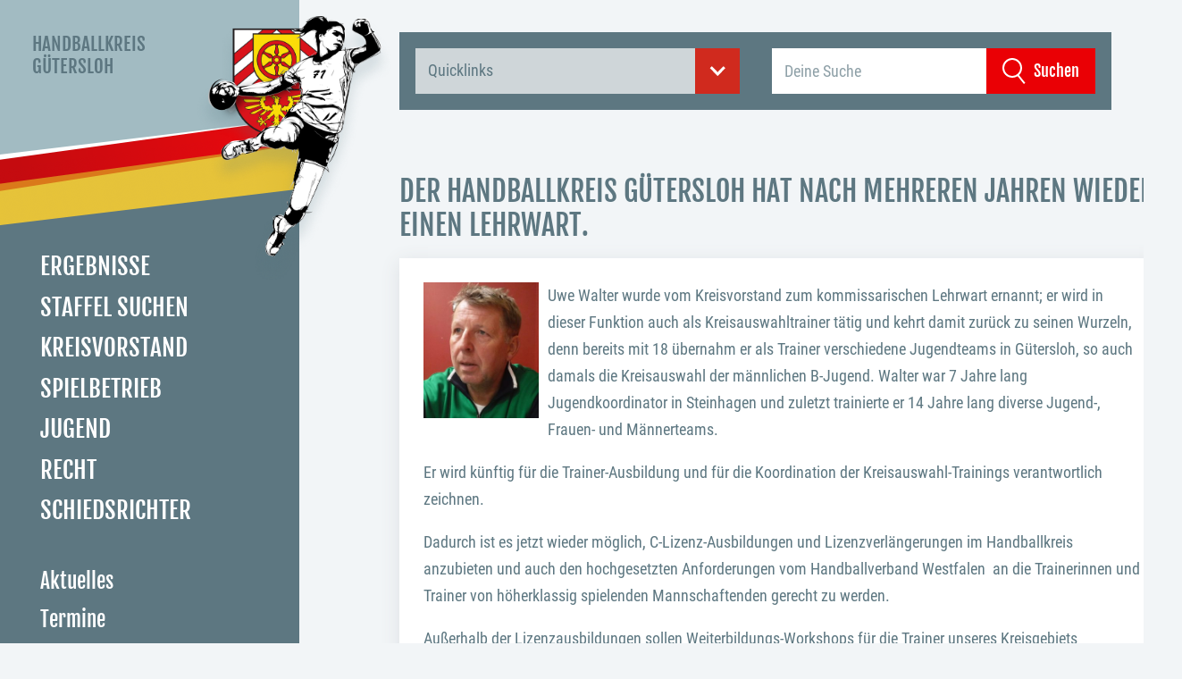

--- FILE ---
content_type: text/html; charset=UTF-8
request_url: https://www.handballkreis-guetersloh.de/2022/04/13/neuer-lehrwart/
body_size: 19016
content:
<!DOCTYPE html>
<html lang="de" prefix="og: https://ogp.me/ns#">
<head>

	
<!-- Suchmaschinen-Optimierung durch Rank Math PRO - https://rankmath.com/ -->
<meta name="description" content="Uwe Walter wurde vom Kreisvorstand zum kommissarischen Lehrwart ernannt; er wird in dieser Funktion auch als Kreisauswahltrainer tätig und kehrt damit zurück"/>
<meta name="robots" content="follow, index, max-snippet:-1, max-video-preview:-1, max-image-preview:large"/>
<link rel="canonical" href="https://www.handballkreis-guetersloh.de/2022/04/13/neuer-lehrwart/" />
<meta property="og:locale" content="de_DE" />
<meta property="og:type" content="article" />
<meta property="og:title" content="Der Handballkreis Gütersloh hat nach mehreren Jahren wieder einen Lehrwart. - Handballkreis Gütersloh e.V." />
<meta property="og:description" content="Uwe Walter wurde vom Kreisvorstand zum kommissarischen Lehrwart ernannt; er wird in dieser Funktion auch als Kreisauswahltrainer tätig und kehrt damit zurück" />
<meta property="og:url" content="https://www.handballkreis-guetersloh.de/2022/04/13/neuer-lehrwart/" />
<meta property="og:site_name" content="Handballkreis Gütersloh e.V." />
<meta property="article:section" content="Allgemein" />
<meta property="og:updated_time" content="2022-05-30T18:38:28+02:00" />
<meta property="og:image" content="https://www.handballkreis-guetersloh.de/wp-content/uploads/2022/04/walter_Uwe.jpg" />
<meta property="og:image:secure_url" content="https://www.handballkreis-guetersloh.de/wp-content/uploads/2022/04/walter_Uwe.jpg" />
<meta property="og:image:width" content="300" />
<meta property="og:image:height" content="354" />
<meta property="og:image:alt" content="Der Handballkreis Gütersloh hat nach mehreren Jahren wieder einen Lehrwart." />
<meta property="og:image:type" content="image/jpeg" />
<meta property="article:published_time" content="2022-04-13T20:44:00+02:00" />
<meta property="article:modified_time" content="2022-05-30T18:38:28+02:00" />
<meta name="twitter:card" content="summary_large_image" />
<meta name="twitter:title" content="Der Handballkreis Gütersloh hat nach mehreren Jahren wieder einen Lehrwart. - Handballkreis Gütersloh e.V." />
<meta name="twitter:description" content="Uwe Walter wurde vom Kreisvorstand zum kommissarischen Lehrwart ernannt; er wird in dieser Funktion auch als Kreisauswahltrainer tätig und kehrt damit zurück" />
<meta name="twitter:image" content="https://www.handballkreis-guetersloh.de/wp-content/uploads/2022/04/walter_Uwe.jpg" />
<meta name="twitter:label1" content="Verfasst von" />
<meta name="twitter:data1" content="Heinz-Hermann Jerrentrup" />
<meta name="twitter:label2" content="Lesedauer" />
<meta name="twitter:data2" content="Weniger als eine Minute" />
<script type="application/ld+json" class="rank-math-schema">{"@context":"https://schema.org","@graph":[{"@type":["Person","Organization"],"@id":"https://www.handballkreis-guetersloh.de/#person","name":"Handballkreis G\u00fctersloh e.V."},{"@type":"WebSite","@id":"https://www.handballkreis-guetersloh.de/#website","url":"https://www.handballkreis-guetersloh.de","name":"Handballkreis G\u00fctersloh e.V.","publisher":{"@id":"https://www.handballkreis-guetersloh.de/#person"},"inLanguage":"de"},{"@type":"ImageObject","@id":"https://www.handballkreis-guetersloh.de/wp-content/uploads/2022/04/walter_Uwe.jpg","url":"https://www.handballkreis-guetersloh.de/wp-content/uploads/2022/04/walter_Uwe.jpg","width":"200","height":"200","inLanguage":"de"},{"@type":"BreadcrumbList","@id":"https://www.handballkreis-guetersloh.de/2022/04/13/neuer-lehrwart/#breadcrumb","itemListElement":[{"@type":"ListItem","position":"1","item":{"@id":"https://www.handballkreis-guetersloh.de","name":"Startseite"}},{"@type":"ListItem","position":"2","item":{"@id":"https://www.handballkreis-guetersloh.de/category/allgemein/","name":"Allgemein"}},{"@type":"ListItem","position":"3","item":{"@id":"https://www.handballkreis-guetersloh.de/2022/04/13/neuer-lehrwart/","name":"Der Handballkreis G\u00fctersloh hat nach mehreren Jahren wieder einen Lehrwart."}}]},{"@type":"WebPage","@id":"https://www.handballkreis-guetersloh.de/2022/04/13/neuer-lehrwart/#webpage","url":"https://www.handballkreis-guetersloh.de/2022/04/13/neuer-lehrwart/","name":"Der Handballkreis G\u00fctersloh hat nach mehreren Jahren wieder einen Lehrwart. - Handballkreis G\u00fctersloh e.V.","datePublished":"2022-04-13T20:44:00+02:00","dateModified":"2022-05-30T18:38:28+02:00","isPartOf":{"@id":"https://www.handballkreis-guetersloh.de/#website"},"primaryImageOfPage":{"@id":"https://www.handballkreis-guetersloh.de/wp-content/uploads/2022/04/walter_Uwe.jpg"},"inLanguage":"de","breadcrumb":{"@id":"https://www.handballkreis-guetersloh.de/2022/04/13/neuer-lehrwart/#breadcrumb"}},{"@type":"Person","@id":"https://www.handballkreis-guetersloh.de/author/heinz-hermann-jerrentrup/","name":"Heinz-Hermann Jerrentrup","url":"https://www.handballkreis-guetersloh.de/author/heinz-hermann-jerrentrup/","image":{"@type":"ImageObject","@id":"https://secure.gravatar.com/avatar/90a73450597f7947f4b7f9d02beb400b98e46c48c586c62242b7fce10b66533d?s=96&amp;d=mm&amp;r=g","url":"https://secure.gravatar.com/avatar/90a73450597f7947f4b7f9d02beb400b98e46c48c586c62242b7fce10b66533d?s=96&amp;d=mm&amp;r=g","caption":"Heinz-Hermann Jerrentrup","inLanguage":"de"}},{"@type":"BlogPosting","headline":"Der Handballkreis G\u00fctersloh hat nach mehreren Jahren wieder einen Lehrwart. - Handballkreis G\u00fctersloh e.V.","datePublished":"2022-04-13T20:44:00+02:00","dateModified":"2022-05-30T18:38:28+02:00","articleSection":"Allgemein, _Archiv","author":{"@id":"https://www.handballkreis-guetersloh.de/author/heinz-hermann-jerrentrup/","name":"Heinz-Hermann Jerrentrup"},"publisher":{"@id":"https://www.handballkreis-guetersloh.de/#person"},"description":"Uwe Walter wurde vom Kreisvorstand zum kommissarischen Lehrwart ernannt; er wird in dieser Funktion auch als Kreisauswahltrainer t\u00e4tig und kehrt damit zur\u00fcck","name":"Der Handballkreis G\u00fctersloh hat nach mehreren Jahren wieder einen Lehrwart. - Handballkreis G\u00fctersloh e.V.","@id":"https://www.handballkreis-guetersloh.de/2022/04/13/neuer-lehrwart/#richSnippet","isPartOf":{"@id":"https://www.handballkreis-guetersloh.de/2022/04/13/neuer-lehrwart/#webpage"},"image":{"@id":"https://www.handballkreis-guetersloh.de/wp-content/uploads/2022/04/walter_Uwe.jpg"},"inLanguage":"de","mainEntityOfPage":{"@id":"https://www.handballkreis-guetersloh.de/2022/04/13/neuer-lehrwart/#webpage"}}]}</script>
<!-- /Rank Math WordPress SEO Plugin -->

<link rel='dns-prefetch' href='//www.handballkreis-guetersloh.de' />
<link rel="alternate" type="application/rss+xml" title="Handballkreis Gütersloh e.V. &raquo; Feed" href="https://www.handballkreis-guetersloh.de/feed/" />
<link rel="alternate" type="application/rss+xml" title="Handballkreis Gütersloh e.V. &raquo; Kommentar-Feed" href="https://www.handballkreis-guetersloh.de/comments/feed/" />
<link rel="alternate" type="text/calendar" title="Handballkreis Gütersloh e.V. &raquo; iCal Feed" href="https://www.handballkreis-guetersloh.de/events/?ical=1" />
<link rel="alternate" title="oEmbed (JSON)" type="application/json+oembed" href="https://www.handballkreis-guetersloh.de/wp-json/oembed/1.0/embed?url=https%3A%2F%2Fwww.handballkreis-guetersloh.de%2F2022%2F04%2F13%2Fneuer-lehrwart%2F" />
<link rel="alternate" title="oEmbed (XML)" type="text/xml+oembed" href="https://www.handballkreis-guetersloh.de/wp-json/oembed/1.0/embed?url=https%3A%2F%2Fwww.handballkreis-guetersloh.de%2F2022%2F04%2F13%2Fneuer-lehrwart%2F&#038;format=xml" />
<style id='wp-img-auto-sizes-contain-inline-css' type='text/css'>
img:is([sizes=auto i],[sizes^="auto," i]){contain-intrinsic-size:3000px 1500px}
/*# sourceURL=wp-img-auto-sizes-contain-inline-css */
</style>
<style id='wp-emoji-styles-inline-css' type='text/css'>

	img.wp-smiley, img.emoji {
		display: inline !important;
		border: none !important;
		box-shadow: none !important;
		height: 1em !important;
		width: 1em !important;
		margin: 0 0.07em !important;
		vertical-align: -0.1em !important;
		background: none !important;
		padding: 0 !important;
	}
/*# sourceURL=wp-emoji-styles-inline-css */
</style>
<link rel='stylesheet' id='wp-block-library-css' href='https://www.handballkreis-guetersloh.de/wp-includes/css/dist/block-library/style.min.css?ver=6.9' type='text/css' media='all' />
<style id='global-styles-inline-css' type='text/css'>
:root{--wp--preset--aspect-ratio--square: 1;--wp--preset--aspect-ratio--4-3: 4/3;--wp--preset--aspect-ratio--3-4: 3/4;--wp--preset--aspect-ratio--3-2: 3/2;--wp--preset--aspect-ratio--2-3: 2/3;--wp--preset--aspect-ratio--16-9: 16/9;--wp--preset--aspect-ratio--9-16: 9/16;--wp--preset--color--black: #000000;--wp--preset--color--cyan-bluish-gray: #abb8c3;--wp--preset--color--white: #ffffff;--wp--preset--color--pale-pink: #f78da7;--wp--preset--color--vivid-red: #cf2e2e;--wp--preset--color--luminous-vivid-orange: #ff6900;--wp--preset--color--luminous-vivid-amber: #fcb900;--wp--preset--color--light-green-cyan: #7bdcb5;--wp--preset--color--vivid-green-cyan: #00d084;--wp--preset--color--pale-cyan-blue: #8ed1fc;--wp--preset--color--vivid-cyan-blue: #0693e3;--wp--preset--color--vivid-purple: #9b51e0;--wp--preset--color--hb-copy: ##5d7781;--wp--preset--color--hb-red: #EA0005;--wp--preset--color--hb-yellow: #dfc354;--wp--preset--color--hb-fond: #f2f5f7;--wp--preset--color--hb-grau: #a7bac1;--wp--preset--color--hb-weiss: #ffffff;--wp--preset--gradient--vivid-cyan-blue-to-vivid-purple: linear-gradient(135deg,rgb(6,147,227) 0%,rgb(155,81,224) 100%);--wp--preset--gradient--light-green-cyan-to-vivid-green-cyan: linear-gradient(135deg,rgb(122,220,180) 0%,rgb(0,208,130) 100%);--wp--preset--gradient--luminous-vivid-amber-to-luminous-vivid-orange: linear-gradient(135deg,rgb(252,185,0) 0%,rgb(255,105,0) 100%);--wp--preset--gradient--luminous-vivid-orange-to-vivid-red: linear-gradient(135deg,rgb(255,105,0) 0%,rgb(207,46,46) 100%);--wp--preset--gradient--very-light-gray-to-cyan-bluish-gray: linear-gradient(135deg,rgb(238,238,238) 0%,rgb(169,184,195) 100%);--wp--preset--gradient--cool-to-warm-spectrum: linear-gradient(135deg,rgb(74,234,220) 0%,rgb(151,120,209) 20%,rgb(207,42,186) 40%,rgb(238,44,130) 60%,rgb(251,105,98) 80%,rgb(254,248,76) 100%);--wp--preset--gradient--blush-light-purple: linear-gradient(135deg,rgb(255,206,236) 0%,rgb(152,150,240) 100%);--wp--preset--gradient--blush-bordeaux: linear-gradient(135deg,rgb(254,205,165) 0%,rgb(254,45,45) 50%,rgb(107,0,62) 100%);--wp--preset--gradient--luminous-dusk: linear-gradient(135deg,rgb(255,203,112) 0%,rgb(199,81,192) 50%,rgb(65,88,208) 100%);--wp--preset--gradient--pale-ocean: linear-gradient(135deg,rgb(255,245,203) 0%,rgb(182,227,212) 50%,rgb(51,167,181) 100%);--wp--preset--gradient--electric-grass: linear-gradient(135deg,rgb(202,248,128) 0%,rgb(113,206,126) 100%);--wp--preset--gradient--midnight: linear-gradient(135deg,rgb(2,3,129) 0%,rgb(40,116,252) 100%);--wp--preset--font-size--small: 13px;--wp--preset--font-size--medium: 20px;--wp--preset--font-size--large: 36px;--wp--preset--font-size--x-large: 42px;--wp--preset--spacing--20: 0.44rem;--wp--preset--spacing--30: 0.67rem;--wp--preset--spacing--40: 1rem;--wp--preset--spacing--50: 1.5rem;--wp--preset--spacing--60: 2.25rem;--wp--preset--spacing--70: 3.38rem;--wp--preset--spacing--80: 5.06rem;--wp--preset--shadow--natural: 6px 6px 9px rgba(0, 0, 0, 0.2);--wp--preset--shadow--deep: 12px 12px 50px rgba(0, 0, 0, 0.4);--wp--preset--shadow--sharp: 6px 6px 0px rgba(0, 0, 0, 0.2);--wp--preset--shadow--outlined: 6px 6px 0px -3px rgb(255, 255, 255), 6px 6px rgb(0, 0, 0);--wp--preset--shadow--crisp: 6px 6px 0px rgb(0, 0, 0);}:where(body) { margin: 0; }.wp-site-blocks > .alignleft { float: left; margin-right: 2em; }.wp-site-blocks > .alignright { float: right; margin-left: 2em; }.wp-site-blocks > .aligncenter { justify-content: center; margin-left: auto; margin-right: auto; }:where(.is-layout-flex){gap: 0.5em;}:where(.is-layout-grid){gap: 0.5em;}.is-layout-flow > .alignleft{float: left;margin-inline-start: 0;margin-inline-end: 2em;}.is-layout-flow > .alignright{float: right;margin-inline-start: 2em;margin-inline-end: 0;}.is-layout-flow > .aligncenter{margin-left: auto !important;margin-right: auto !important;}.is-layout-constrained > .alignleft{float: left;margin-inline-start: 0;margin-inline-end: 2em;}.is-layout-constrained > .alignright{float: right;margin-inline-start: 2em;margin-inline-end: 0;}.is-layout-constrained > .aligncenter{margin-left: auto !important;margin-right: auto !important;}.is-layout-constrained > :where(:not(.alignleft):not(.alignright):not(.alignfull)){margin-left: auto !important;margin-right: auto !important;}body .is-layout-flex{display: flex;}.is-layout-flex{flex-wrap: wrap;align-items: center;}.is-layout-flex > :is(*, div){margin: 0;}body .is-layout-grid{display: grid;}.is-layout-grid > :is(*, div){margin: 0;}body{padding-top: 0px;padding-right: 0px;padding-bottom: 0px;padding-left: 0px;}a:where(:not(.wp-element-button)){text-decoration: underline;}:root :where(.wp-element-button, .wp-block-button__link){background-color: transparent;border-radius: 0;border-width: 0;color: var(--c-red);font-family: var(--ff-head);font-size: inherit;font-style: inherit;font-weight: inherit;letter-spacing: inherit;line-height: inherit;padding-top: 0;padding-right: 0;padding-bottom: 0;padding-left: 0;text-decoration: none;text-transform: uppercase;}:root :where(.wp-element-button:hover, .wp-block-button__link:hover){color: var(--c-gelb);}.has-black-color{color: var(--wp--preset--color--black) !important;}.has-cyan-bluish-gray-color{color: var(--wp--preset--color--cyan-bluish-gray) !important;}.has-white-color{color: var(--wp--preset--color--white) !important;}.has-pale-pink-color{color: var(--wp--preset--color--pale-pink) !important;}.has-vivid-red-color{color: var(--wp--preset--color--vivid-red) !important;}.has-luminous-vivid-orange-color{color: var(--wp--preset--color--luminous-vivid-orange) !important;}.has-luminous-vivid-amber-color{color: var(--wp--preset--color--luminous-vivid-amber) !important;}.has-light-green-cyan-color{color: var(--wp--preset--color--light-green-cyan) !important;}.has-vivid-green-cyan-color{color: var(--wp--preset--color--vivid-green-cyan) !important;}.has-pale-cyan-blue-color{color: var(--wp--preset--color--pale-cyan-blue) !important;}.has-vivid-cyan-blue-color{color: var(--wp--preset--color--vivid-cyan-blue) !important;}.has-vivid-purple-color{color: var(--wp--preset--color--vivid-purple) !important;}.has-hb-copy-color{color: var(--wp--preset--color--hb-copy) !important;}.has-hb-red-color{color: var(--wp--preset--color--hb-red) !important;}.has-hb-yellow-color{color: var(--wp--preset--color--hb-yellow) !important;}.has-hb-fond-color{color: var(--wp--preset--color--hb-fond) !important;}.has-hb-grau-color{color: var(--wp--preset--color--hb-grau) !important;}.has-hb-weiss-color{color: var(--wp--preset--color--hb-weiss) !important;}.has-black-background-color{background-color: var(--wp--preset--color--black) !important;}.has-cyan-bluish-gray-background-color{background-color: var(--wp--preset--color--cyan-bluish-gray) !important;}.has-white-background-color{background-color: var(--wp--preset--color--white) !important;}.has-pale-pink-background-color{background-color: var(--wp--preset--color--pale-pink) !important;}.has-vivid-red-background-color{background-color: var(--wp--preset--color--vivid-red) !important;}.has-luminous-vivid-orange-background-color{background-color: var(--wp--preset--color--luminous-vivid-orange) !important;}.has-luminous-vivid-amber-background-color{background-color: var(--wp--preset--color--luminous-vivid-amber) !important;}.has-light-green-cyan-background-color{background-color: var(--wp--preset--color--light-green-cyan) !important;}.has-vivid-green-cyan-background-color{background-color: var(--wp--preset--color--vivid-green-cyan) !important;}.has-pale-cyan-blue-background-color{background-color: var(--wp--preset--color--pale-cyan-blue) !important;}.has-vivid-cyan-blue-background-color{background-color: var(--wp--preset--color--vivid-cyan-blue) !important;}.has-vivid-purple-background-color{background-color: var(--wp--preset--color--vivid-purple) !important;}.has-hb-copy-background-color{background-color: var(--wp--preset--color--hb-copy) !important;}.has-hb-red-background-color{background-color: var(--wp--preset--color--hb-red) !important;}.has-hb-yellow-background-color{background-color: var(--wp--preset--color--hb-yellow) !important;}.has-hb-fond-background-color{background-color: var(--wp--preset--color--hb-fond) !important;}.has-hb-grau-background-color{background-color: var(--wp--preset--color--hb-grau) !important;}.has-hb-weiss-background-color{background-color: var(--wp--preset--color--hb-weiss) !important;}.has-black-border-color{border-color: var(--wp--preset--color--black) !important;}.has-cyan-bluish-gray-border-color{border-color: var(--wp--preset--color--cyan-bluish-gray) !important;}.has-white-border-color{border-color: var(--wp--preset--color--white) !important;}.has-pale-pink-border-color{border-color: var(--wp--preset--color--pale-pink) !important;}.has-vivid-red-border-color{border-color: var(--wp--preset--color--vivid-red) !important;}.has-luminous-vivid-orange-border-color{border-color: var(--wp--preset--color--luminous-vivid-orange) !important;}.has-luminous-vivid-amber-border-color{border-color: var(--wp--preset--color--luminous-vivid-amber) !important;}.has-light-green-cyan-border-color{border-color: var(--wp--preset--color--light-green-cyan) !important;}.has-vivid-green-cyan-border-color{border-color: var(--wp--preset--color--vivid-green-cyan) !important;}.has-pale-cyan-blue-border-color{border-color: var(--wp--preset--color--pale-cyan-blue) !important;}.has-vivid-cyan-blue-border-color{border-color: var(--wp--preset--color--vivid-cyan-blue) !important;}.has-vivid-purple-border-color{border-color: var(--wp--preset--color--vivid-purple) !important;}.has-hb-copy-border-color{border-color: var(--wp--preset--color--hb-copy) !important;}.has-hb-red-border-color{border-color: var(--wp--preset--color--hb-red) !important;}.has-hb-yellow-border-color{border-color: var(--wp--preset--color--hb-yellow) !important;}.has-hb-fond-border-color{border-color: var(--wp--preset--color--hb-fond) !important;}.has-hb-grau-border-color{border-color: var(--wp--preset--color--hb-grau) !important;}.has-hb-weiss-border-color{border-color: var(--wp--preset--color--hb-weiss) !important;}.has-vivid-cyan-blue-to-vivid-purple-gradient-background{background: var(--wp--preset--gradient--vivid-cyan-blue-to-vivid-purple) !important;}.has-light-green-cyan-to-vivid-green-cyan-gradient-background{background: var(--wp--preset--gradient--light-green-cyan-to-vivid-green-cyan) !important;}.has-luminous-vivid-amber-to-luminous-vivid-orange-gradient-background{background: var(--wp--preset--gradient--luminous-vivid-amber-to-luminous-vivid-orange) !important;}.has-luminous-vivid-orange-to-vivid-red-gradient-background{background: var(--wp--preset--gradient--luminous-vivid-orange-to-vivid-red) !important;}.has-very-light-gray-to-cyan-bluish-gray-gradient-background{background: var(--wp--preset--gradient--very-light-gray-to-cyan-bluish-gray) !important;}.has-cool-to-warm-spectrum-gradient-background{background: var(--wp--preset--gradient--cool-to-warm-spectrum) !important;}.has-blush-light-purple-gradient-background{background: var(--wp--preset--gradient--blush-light-purple) !important;}.has-blush-bordeaux-gradient-background{background: var(--wp--preset--gradient--blush-bordeaux) !important;}.has-luminous-dusk-gradient-background{background: var(--wp--preset--gradient--luminous-dusk) !important;}.has-pale-ocean-gradient-background{background: var(--wp--preset--gradient--pale-ocean) !important;}.has-electric-grass-gradient-background{background: var(--wp--preset--gradient--electric-grass) !important;}.has-midnight-gradient-background{background: var(--wp--preset--gradient--midnight) !important;}.has-small-font-size{font-size: var(--wp--preset--font-size--small) !important;}.has-medium-font-size{font-size: var(--wp--preset--font-size--medium) !important;}.has-large-font-size{font-size: var(--wp--preset--font-size--large) !important;}.has-x-large-font-size{font-size: var(--wp--preset--font-size--x-large) !important;}
/*# sourceURL=global-styles-inline-css */
</style>

<link rel='stylesheet' id='wp-components-css' href='https://www.handballkreis-guetersloh.de/wp-includes/css/dist/components/style.min.css?ver=6.9' type='text/css' media='all' />
<link rel='stylesheet' id='wp-preferences-css' href='https://www.handballkreis-guetersloh.de/wp-includes/css/dist/preferences/style.min.css?ver=6.9' type='text/css' media='all' />
<link rel='stylesheet' id='wp-block-editor-css' href='https://www.handballkreis-guetersloh.de/wp-includes/css/dist/block-editor/style.min.css?ver=6.9' type='text/css' media='all' />
<link rel='stylesheet' id='popup-maker-block-library-style-css' href='https://www.handballkreis-guetersloh.de/wp-content/plugins/popup-maker/dist/packages/block-library-style.css?ver=dbea705cfafe089d65f1' type='text/css' media='all' />
<link rel='stylesheet' id='contact-form-7-css' href='https://www.handballkreis-guetersloh.de/wp-content/plugins/contact-form-7/includes/css/styles.css?ver=6.1.4' type='text/css' media='all' />
<link rel='stylesheet' id='simplify-menu-usage-css' href='https://www.handballkreis-guetersloh.de/wp-content/plugins/simplify-menu-usage/public/css/simplify-menu-usage-public.css?ver=1.0.0' type='text/css' media='all' />
<link rel='stylesheet' id='borlabs-cookie-custom-css' href='https://www.handballkreis-guetersloh.de/wp-content/cache/borlabs-cookie/1/borlabs-cookie-1-de.css?ver=3.3.23-59' type='text/css' media='all' />
<link rel='stylesheet' id='tablepress-default-css' href='https://www.handballkreis-guetersloh.de/wp-content/plugins/tablepress/css/build/default.css?ver=3.2.6' type='text/css' media='all' />
<link rel='stylesheet' id='df_css-css' href='https://www.handballkreis-guetersloh.de/wp-content/themes/HBKGT-2024/css/site.css?ver=1.4' type='text/css' media='all' />
<script type="text/javascript" src="https://www.handballkreis-guetersloh.de/wp-includes/js/jquery/jquery.min.js?ver=3.7.1" id="jquery-core-js"></script>
<script type="text/javascript" src="https://www.handballkreis-guetersloh.de/wp-includes/js/jquery/jquery-migrate.min.js?ver=3.4.1" id="jquery-migrate-js"></script>
<script type="text/javascript" src="https://www.handballkreis-guetersloh.de/wp-content/plugins/simplify-menu-usage/public/js/simplify-menu-usage-public.js?ver=1.0.0" id="simplify-menu-usage-js"></script>
<script data-no-optimize="1" data-no-minify="1" data-cfasync="false" type="text/javascript" src="https://www.handballkreis-guetersloh.de/wp-content/cache/borlabs-cookie/1/borlabs-cookie-config-de.json.js?ver=3.3.23-79" id="borlabs-cookie-config-js"></script>
<link rel="https://api.w.org/" href="https://www.handballkreis-guetersloh.de/wp-json/" /><link rel="alternate" title="JSON" type="application/json" href="https://www.handballkreis-guetersloh.de/wp-json/wp/v2/posts/16065" /><link rel="EditURI" type="application/rsd+xml" title="RSD" href="https://www.handballkreis-guetersloh.de/xmlrpc.php?rsd" />

<link rel='shortlink' href='https://www.handballkreis-guetersloh.de/?p=16065' />
<meta name="tec-api-version" content="v1"><meta name="tec-api-origin" content="https://www.handballkreis-guetersloh.de"><link rel="alternate" href="https://www.handballkreis-guetersloh.de/wp-json/tribe/events/v1/" /><link rel="apple-touch-icon" sizes="180x180" href="/wp-content/uploads/fbrfg/apple-touch-icon.png">
<link rel="icon" type="image/png" sizes="32x32" href="/wp-content/uploads/fbrfg/favicon-32x32.png">
<link rel="icon" type="image/png" sizes="16x16" href="/wp-content/uploads/fbrfg/favicon-16x16.png">
<link rel="manifest" href="/wp-content/uploads/fbrfg/site.webmanifest">
<link rel="mask-icon" href="/wp-content/uploads/fbrfg/safari-pinned-tab.svg" color="#5bbad5">
<link rel="shortcut icon" href="/wp-content/uploads/fbrfg/favicon.ico">
<meta name="msapplication-TileColor" content="#da532c">
<meta name="msapplication-config" content="/wp-content/uploads/fbrfg/browserconfig.xml">
<meta name="theme-color" content="#ffffff"><style type="text/css">		.has-hb-copy-background-color {
			background-color: ##5d7781;
		}

		.has-hb-copy-color {
			color: ##5d7781;
		}
			.has-hb-red-background-color {
			background-color: #EA0005;
		}

		.has-hb-red-color {
			color: #EA0005;
		}
			.has-hb-yellow-background-color {
			background-color: #dfc354;
		}

		.has-hb-yellow-color {
			color: #dfc354;
		}
			.has-hb-fond-background-color {
			background-color: #f2f5f7;
		}

		.has-hb-fond-color {
			color: #f2f5f7;
		}
			.has-hb-grau-background-color {
			background-color: #a7bac1;
		}

		.has-hb-grau-color {
			color: #a7bac1;
		}
			.has-hb-weiss-background-color {
			background-color: #ffffff;
		}

		.has-hb-weiss-color {
			color: #ffffff;
		}
	</style><link rel="icon" href="https://www.handballkreis-guetersloh.de/wp-content/uploads/2020/04/cropped-logo_HK_GT_512_512-1-32x32.png" sizes="32x32" />
<link rel="icon" href="https://www.handballkreis-guetersloh.de/wp-content/uploads/2020/04/cropped-logo_HK_GT_512_512-1-192x192.png" sizes="192x192" />
<link rel="apple-touch-icon" href="https://www.handballkreis-guetersloh.de/wp-content/uploads/2020/04/cropped-logo_HK_GT_512_512-1-180x180.png" />
<meta name="msapplication-TileImage" content="https://www.handballkreis-guetersloh.de/wp-content/uploads/2020/04/cropped-logo_HK_GT_512_512-1-270x270.png" />

	<meta http-equiv="Content-Type" content="text/html; charset=UTF-8" />

    <meta name="viewport" content="width=device-width, initial-scale=1.0">

	<meta name="description" content="" />
	<meta name="keywords" content"" />

    <meta property="og:title" content="Der Handballkreis Gütersloh hat nach mehreren Jahren wieder einen Lehrwart. - Handballkreis Gütersloh e.V.">
    <meta property="og:image" content="">
    <meta property="og:url" content="https://www.handballkreis-guetersloh.de">
    <meta property="og:description" content="">

	<link rel="stylesheet" type="text/css" href="https://www.handballkreis-guetersloh.de/wp-content/themes/HBKGT-2024/css/styles.css" media="all" />

	<link rel="shortcut icon" type="image/x-icon" href="https://www.handballkreis-guetersloh.de/wp-content/themes/HBKGT-2024/images/favicon.png" />
	<link rel="apple-touch-icon" href="https://www.handballkreis-guetersloh.de/wp-content/themes/HBKGT-2024/images/apple-touch-icon.png" />

	<link rel="pingback" href="https://www.handballkreis-guetersloh.de/xmlrpc.php" />
	<link rel="alternate" type="application/rss+xml" title="Handballkreis Gütersloh e.V. RSS-Feed" href="https://www.handballkreis-guetersloh.de/?feed=rss2" />

	<meta name="language" content="deutsch, de" />

	<title>Der Handballkreis Gütersloh hat nach mehreren Jahren wieder einen Lehrwart. - Handballkreis Gütersloh e.V.</title>

<script>
(function(e,t,n,r,i,s,o){e[i]=e[i]||function(){(e[i].q=e[i].q||[]).push(arguments)}, e[i].l=1*new Date;s=t.createElement(n),o=t.getElementsByTagName(n)[0];s.async=1; s.src=r;o.parentNode.insertBefore(s,o)})(window,document,"script", 'https://www.handball.net/widgets/embed/v1.js',"_hb");
</script>		
</head>

<body class="wp-singular post-template-default single single-post postid-16065 single-format-standard wp-theme-HBKGT-2024 tribe-no-js">

	<div id="wrapall">

		<header id="header" class="noprint">
			<div class="inner">
			<a href="https://www.handballkreis-guetersloh.de" class="logo">
				<h2>Handballkreis<br>Gütersloh</h2>
				<img src="https://www.handballkreis-guetersloh.de/wp-content/themes/HBKGT-2024/images/Logo@2x.png">
			</a>
			 
				<div id="nav">
					<nav class="main">
						<ul>
							<li class=""><a href="https://www.handballkreis-guetersloh.de/ergebnisse/">Ergebnisse</a>
							<ul>
																<li>
										<a href="https://www.handballkreis-guetersloh.de/scores/maenner/">Männer</a>
										<ul>
														<li>
			<a href="https://www.handballkreis-guetersloh.de/scores/maenner/meisterschaftsspiele-maenner/">Meisterschaftsspiele</a>
			<ul>
						<li><a href="https://www.handballkreis-guetersloh.de/scores/maenner/meisterschaftsspiele-maenner/hvw_m-rl/">Männer Regionalliga</a></li>
			<li><a href="https://www.handballkreis-guetersloh.de/scores/maenner/meisterschaftsspiele-maenner/hvw_m-ol1/">Männer Oberliga Staffel 1</a></li>
			<li><a href="https://www.handballkreis-guetersloh.de/scores/maenner/meisterschaftsspiele-maenner/hvw_m-ol2/">Männer Oberliga Staffel 2</a></li>
			<li><a href="https://www.handballkreis-guetersloh.de/scores/maenner/meisterschaftsspiele-maenner/hvw_m-vl1/">Männer Verbandsliga Staffel 1</a></li>
			<li><a href="https://www.handballkreis-guetersloh.de/scores/maenner/meisterschaftsspiele-maenner/hvw_m-vl2/">Männer Verbandsliga Staffel 2</a></li>
			<li><a href="https://www.handballkreis-guetersloh.de/scores/maenner/meisterschaftsspiele-maenner/hvw_m-vl3/">Männer Verbandsliga Staffel 3</a></li>
			<li><a href="https://www.handballkreis-guetersloh.de/scores/maenner/meisterschaftsspiele-maenner/owl_m-bl1/">Männer Bezirksliga Staffel 1</a></li>
			<li><a href="https://www.handballkreis-guetersloh.de/scores/maenner/meisterschaftsspiele-maenner/owl_m-bl2/">Männer Bezirksliga Staffel 2</a></li>
			<li><a href="https://www.handballkreis-guetersloh.de/scores/maenner/meisterschaftsspiele-maenner/k04_m-kl/">Männer Kreisliga</a></li>
			<li><a href="https://www.handballkreis-guetersloh.de/scores/maenner/meisterschaftsspiele-maenner/k04_m-kk-1/">Männer 1. Kreisklasse</a></li>
			<li><a href="https://www.handballkreis-guetersloh.de/scores/maenner/meisterschaftsspiele-maenner/k04_m-kk-2/">Männer 2. Kreisklasse</a></li>
				</ul>
		</li>
				<li>
			<a href="https://www.handballkreis-guetersloh.de/scores/maenner/pokal-maenner/">Pokal Männer</a>
			<ul>
						<li><a href="https://www.handballkreis-guetersloh.de/?p=24439">Pokal Männer Viertelfinale Staffel 1</a></li>
			<li><a href="https://www.handballkreis-guetersloh.de/?p=24444">Pokal Männer Viertelfinale Staffel 2</a></li>
			<li><a href="https://www.handballkreis-guetersloh.de/?p=24450">Pokal Männer Viertelfinale Staffel 3</a></li>
			<li><a href="https://www.handballkreis-guetersloh.de/?p=24452">Pokal Männer Viertelfinale Staffel 4</a></li>
			<li><a href="https://www.handballkreis-guetersloh.de/?p=24458">Pokal Männer Finalspiele</a></li>
				</ul>
		</li>
											</ul>
									</li>
																	<li>
										<a href="https://www.handballkreis-guetersloh.de/scores/frauen/">Frauen</a>
										<ul>
														<li>
			<a href="https://www.handballkreis-guetersloh.de/scores/frauen/meisterschaftsspiele-frauen/">Meisterschaftsspiele</a>
			<ul>
						<li><a href="https://www.handballkreis-guetersloh.de/scores/frauen/meisterschaftsspiele-frauen/hvw_f-rl/">Frauen Regionalliga</a></li>
			<li><a href="https://www.handballkreis-guetersloh.de/scores/frauen/meisterschaftsspiele-frauen/hvw_f-ol1/">Frauen Oberliga Staffel 1</a></li>
			<li><a href="https://www.handballkreis-guetersloh.de/scores/frauen/meisterschaftsspiele-frauen/hvw_f-ol2/">Frauen Oberliga Staffel 2</a></li>
			<li><a href="https://www.handballkreis-guetersloh.de/scores/frauen/meisterschaftsspiele-frauen/hvw_f-vl1/">Frauen Verbandsliga Staffel 1</a></li>
			<li><a href="https://www.handballkreis-guetersloh.de/scores/frauen/meisterschaftsspiele-frauen/hvw_f-vl2/">Frauen Verbandsliga Staffel 2</a></li>
			<li><a href="https://www.handballkreis-guetersloh.de/scores/frauen/meisterschaftsspiele-frauen/hvw_f-vl3/">Frauen Verbandsliga Staffel 3</a></li>
			<li><a href="https://www.handballkreis-guetersloh.de/scores/frauen/meisterschaftsspiele-frauen/owl_f-bl1/">Frauen Bezirksliga Staffel 1</a></li>
			<li><a href="https://www.handballkreis-guetersloh.de/scores/frauen/meisterschaftsspiele-frauen/owl_f-bl2/">Frauen Bezirksliga Staffel 2</a></li>
			<li><a href="https://www.handballkreis-guetersloh.de/scores/frauen/meisterschaftsspiele-frauen/k04_f-kl/">Frauen Kreisliga</a></li>
			<li><a href="https://www.handballkreis-guetersloh.de/scores/frauen/meisterschaftsspiele-frauen/k04_f-kk-1/">Frauen 1. Kreisklasse</a></li>
				</ul>
		</li>
				<li>
			<a href="https://www.handballkreis-guetersloh.de/scores/frauen/pokal-frauen/">Pokal Frauen</a>
			<ul>
						<li><a href="https://www.handballkreis-guetersloh.de/?p=24473">Pokal Frauen Viertelfinale Staffel 1</a></li>
			<li><a href="https://www.handballkreis-guetersloh.de/?p=24475">Pokal Frauen Viertelfinale Staffel 2</a></li>
			<li><a href="https://www.handballkreis-guetersloh.de/?p=24477">Pokal Frauen Viertelfinale Staffel 3</a></li>
			<li><a href="https://www.handballkreis-guetersloh.de/?p=24479">Pokal Frauen Viertelfinale Staffel 4</a></li>
			<li><a href="https://www.handballkreis-guetersloh.de/?p=24471">Pokal Frauen Finalspiele</a></li>
				</ul>
		</li>
											</ul>
									</li>
																	<li>
										<a href="https://www.handballkreis-guetersloh.de/scores/jugend-maennlich/">Jugend männlich</a>
										<ul>
														<li>
			<a href="https://www.handballkreis-guetersloh.de/scores/jugend-maennlich/meisterschaftsspiele-jugend-maennlich/">Meisterschaftsspiele</a>
			<ul>
							<li>
			<a href="https://www.handballkreis-guetersloh.de/scores/jugend-maennlich/meisterschaftsspiele-jugend-maennlich/maennl-a-jugend/">männl. A-Jugend</a>
			<ul>
						<li><a href="https://www.handballkreis-guetersloh.de/scores/jugend-maennlich/meisterschaftsspiele-jugend-maennlich/maennl-a-jugend/hvw_ma-rl/">männliche A-Jugend Regionalliga</a></li>
			<li><a href="https://www.handballkreis-guetersloh.de/scores/jugend-maennlich/meisterschaftsspiele-jugend-maennlich/maennl-a-jugend/hvw_ma-ol1/">männliche A-Jugend Oberliga Staffel 1</a></li>
			<li><a href="https://www.handballkreis-guetersloh.de/scores/jugend-maennlich/meisterschaftsspiele-jugend-maennlich/maennl-a-jugend/hvw_ma-ol2/">männliche A-Jugend Oberliga Staffel 2</a></li>
			<li><a href="https://www.handballkreis-guetersloh.de/scores/jugend-maennlich/meisterschaftsspiele-jugend-maennlich/maennl-a-jugend/owl_ma-bl/">männliche A-Jugend Bezirksliga</a></li>
			<li><a href="https://www.handballkreis-guetersloh.de/scores/jugend-maennlich/meisterschaftsspiele-jugend-maennlich/maennl-a-jugend/owl_makl11/">männliche A-Jugend Kreisliga 1</a></li>
			<li><a href="https://www.handballkreis-guetersloh.de/scores/jugend-maennlich/meisterschaftsspiele-jugend-maennlich/maennl-a-jugend/owl_makl12/">männliche A-Jugend Kreisliga 2</a></li>
				</ul>
		</li>
				<li>
			<a href="https://www.handballkreis-guetersloh.de/scores/jugend-maennlich/meisterschaftsspiele-jugend-maennlich/maennl-b-jugend/">männl. B-Jugend</a>
			<ul>
						<li><a href="https://www.handballkreis-guetersloh.de/scores/jugend-maennlich/meisterschaftsspiele-jugend-maennlich/maennl-b-jugend/hvw_mb-rl/">männliche B-Jugend Regionalliga</a></li>
			<li><a href="https://www.handballkreis-guetersloh.de/scores/jugend-maennlich/meisterschaftsspiele-jugend-maennlich/maennl-b-jugend/hvw_mb-ol1/">männliche B-Jugend Oberliga Staffel 1</a></li>
			<li><a href="https://www.handballkreis-guetersloh.de/scores/jugend-maennlich/meisterschaftsspiele-jugend-maennlich/maennl-b-jugend/hvw_mb-ol2/">männliche B-Jugend Oberliga Staffel 2</a></li>
			<li><a href="https://www.handballkreis-guetersloh.de/scores/jugend-maennlich/meisterschaftsspiele-jugend-maennlich/maennl-b-jugend/owl_mb-bl/">männliche B-Jugend Bezirksliga</a></li>
			<li><a href="https://www.handballkreis-guetersloh.de/scores/jugend-maennlich/meisterschaftsspiele-jugend-maennlich/maennl-b-jugend/owl_mbkl11/">männliche B-Jugend Kreisliga 1</a></li>
			<li><a href="https://www.handballkreis-guetersloh.de/scores/jugend-maennlich/meisterschaftsspiele-jugend-maennlich/maennl-b-jugend/owl_mbkl12/">männliche B-Jugend Kreisliga 2</a></li>
			<li><a href="https://www.handballkreis-guetersloh.de/scores/jugend-maennlich/meisterschaftsspiele-jugend-maennlich/maennl-b-jugend/owl_mbkl13/">männliche B-Jugend Kreisliga 3</a></li>
			<li><a href="https://www.handballkreis-guetersloh.de/scores/jugend-maennlich/meisterschaftsspiele-jugend-maennlich/maennl-b-jugend/owl_mbkk11/">männliche B-Jugend Kreisklasse</a></li>
				</ul>
		</li>
				<li>
			<a href="https://www.handballkreis-guetersloh.de/scores/jugend-maennlich/meisterschaftsspiele-jugend-maennlich/maennl-c-jugend/">männl. C-Jugend</a>
			<ul>
						<li><a href="https://www.handballkreis-guetersloh.de/scores/jugend-maennlich/meisterschaftsspiele-jugend-maennlich/maennl-c-jugend/hvw_mc-rl/">männliche C-Jugend Regionalliga</a></li>
			<li><a href="https://www.handballkreis-guetersloh.de/scores/jugend-maennlich/meisterschaftsspiele-jugend-maennlich/maennl-c-jugend/hvw_mc-ol1/">männliche C-Jugend Oberliga Staffel 1</a></li>
			<li><a href="https://www.handballkreis-guetersloh.de/scores/jugend-maennlich/meisterschaftsspiele-jugend-maennlich/maennl-c-jugend/hvw_mc-ol2/">männliche C-Jugend Oberliga Staffel 2</a></li>
			<li><a href="https://www.handballkreis-guetersloh.de/scores/jugend-maennlich/meisterschaftsspiele-jugend-maennlich/maennl-c-jugend/owl_mc-bl/">männliche C-Jugend Bezirksliga</a></li>
			<li><a href="https://www.handballkreis-guetersloh.de/scores/jugend-maennlich/meisterschaftsspiele-jugend-maennlich/maennl-c-jugend/owl_mckl11/">männliche C-Jugend Kreisliga 1</a></li>
			<li><a href="https://www.handballkreis-guetersloh.de/scores/jugend-maennlich/meisterschaftsspiele-jugend-maennlich/maennl-c-jugend/owl_mckl12/">männliche C-Jugend Kreisliga 2</a></li>
			<li><a href="https://www.handballkreis-guetersloh.de/scores/jugend-maennlich/meisterschaftsspiele-jugend-maennlich/maennl-c-jugend/owl_mckl13/">männliche C-Jugend Kreisliga 3</a></li>
			<li><a href="https://www.handballkreis-guetersloh.de/scores/jugend-maennlich/meisterschaftsspiele-jugend-maennlich/maennl-c-jugend/owl_mckk11/">männliche C-Jugend Kreisklasse</a></li>
				</ul>
		</li>
				<li>
			<a href="https://www.handballkreis-guetersloh.de/scores/jugend-maennlich/meisterschaftsspiele-jugend-maennlich/gem-d-jugend/">gem. D-Jugend</a>
			<ul>
						<li><a href="https://www.handballkreis-guetersloh.de/scores/jugend-maennlich/meisterschaftsspiele-jugend-maennlich/gem-d-jugend/k04_gdklv1/">gemischte D-Jugend Kreisliga Vorrunde Staffel 1</a></li>
			<li><a href="https://www.handballkreis-guetersloh.de/scores/jugend-maennlich/meisterschaftsspiele-jugend-maennlich/gem-d-jugend/k04_gdklv2/">gemischte D-Jugend Kreisliga Vorrunde Staffel 2</a></li>
			<li><a href="https://www.handballkreis-guetersloh.de/scores/jugend-maennlich/meisterschaftsspiele-jugend-maennlich/gem-d-jugend/k04_gdklmr/">gemischte D-Jugend Kreisliga Meisterrunde</a></li>
			<li><a href="https://www.handballkreis-guetersloh.de/scores/jugend-maennlich/meisterschaftsspiele-jugend-maennlich/gem-d-jugend/k04_gdklpl/">gemischte D-Jugend Kreisliga Platzierungsrunde</a></li>
			<li><a href="https://www.handballkreis-guetersloh.de/scores/jugend-maennlich/meisterschaftsspiele-jugend-maennlich/gem-d-jugend/k04_gdkkv1/">gemischte D-Jugend Kreisklasse Vorrunde Staffel 1</a></li>
			<li><a href="https://www.handballkreis-guetersloh.de/scores/jugend-maennlich/meisterschaftsspiele-jugend-maennlich/gem-d-jugend/k04_gdkkv2/">gemischte D-Jugend Kreisklasse Vorrunde Staffel 2</a></li>
			<li><a href="https://www.handballkreis-guetersloh.de/scores/jugend-maennlich/meisterschaftsspiele-jugend-maennlich/gem-d-jugend/k04_gdkkmr/">gemischte D-Jugend Kreisklasse Meisterrunde</a></li>
			<li><a href="https://www.handballkreis-guetersloh.de/scores/jugend-maennlich/meisterschaftsspiele-jugend-maennlich/gem-d-jugend/k04_gdkkpl/">gemischte D-Jugend Kreisklasse Platzierungsrunde</a></li>
				</ul>
		</li>
				<li>
			<a href="https://www.handballkreis-guetersloh.de/scores/jugend-maennlich/meisterschaftsspiele-jugend-maennlich/gem-e-jugend/">gem. E-Jugend</a>
			<ul>
						<li><a href="https://www.handballkreis-guetersloh.de/scores/jugend-maennlich/meisterschaftsspiele-jugend-maennlich/gem-e-jugend/k04_ge-kl/">gemischte E-Jugend Kreisliga</a></li>
			<li><a href="https://www.handballkreis-guetersloh.de/scores/jugend-maennlich/meisterschaftsspiele-jugend-maennlich/gem-e-jugend/k04_gekk1/">gemischte E-Jugend Kreisklasse Staffel 1</a></li>
			<li><a href="https://www.handballkreis-guetersloh.de/scores/jugend-maennlich/meisterschaftsspiele-jugend-maennlich/gem-e-jugend/k04_gekk2/">gemischte E-Jugend Kreisklasse Staffel 2</a></li>
			<li><a href="https://www.handballkreis-guetersloh.de/scores/jugend-maennlich/meisterschaftsspiele-jugend-maennlich/gem-e-jugend/k04_gekk/">gemischte E-Jugend Kreisklasse Staffelmeisterschaft</a></li>
				</ul>
		</li>
				</ul>
		</li>
				<li>
			<a href="https://www.handballkreis-guetersloh.de/scores/jugend-maennlich/pokalspiele/">Pokalspiele</a>
			<ul>
							<li>
			<a href="https://www.handballkreis-guetersloh.de/scores/jugend-maennlich/pokalspiele/maennl-a-jugend/">männl. A-Jugend</a>
			<ul>
						<li><a href="https://www.handballkreis-guetersloh.de/scores/jugend-maennlich/pokalspiele/maennl-a-jugend/k04_pkmaj/">männliche A-Jugend Kreispokal</a></li>
				</ul>
		</li>
				<li>
			<a href="https://www.handballkreis-guetersloh.de/scores/jugend-maennlich/pokalspiele/maennl-b-jugend/">männl. B-Jugend</a>
			<ul>
						<li><a href="https://www.handballkreis-guetersloh.de/scores/jugend-maennlich/pokalspiele/maennl-b-jugend/k04_pkmbj/">männliche B-Jugend Kreispokal</a></li>
				</ul>
		</li>
				<li>
			<a href="https://www.handballkreis-guetersloh.de/scores/jugend-maennlich/pokalspiele/maennl-c-jugend/">männl. C-Jugend</a>
			<ul>
						<li><a href="https://www.handballkreis-guetersloh.de/scores/jugend-maennlich/pokalspiele/maennl-c-jugend/k04_pkmcj/">männliche C-Jugend Kreispokal</a></li>
				</ul>
		</li>
				<li>
			<a href="https://www.handballkreis-guetersloh.de/scores/jugend-maennlich/pokalspiele/gem-d-jugend/">gem. D-Jugend</a>
			<ul>
						<li><a href="https://www.handballkreis-guetersloh.de/scores/jugend-maennlich/pokalspiele/gem-d-jugend/k04_pkgdj1/">gemischte D-Jugend Gruppe 1 Kreispokel</a></li>
			<li><a href="https://www.handballkreis-guetersloh.de/scores/jugend-maennlich/pokalspiele/gem-d-jugend/k04_pkgdj2/">gemischte D-Jugend Gruppe 2 Kreispokal</a></li>
			<li><a href="https://www.handballkreis-guetersloh.de/scores/jugend-maennlich/pokalspiele/gem-d-jugend/k04_pkgdjf/">gemischte D-Jugend Finalrunde Kreispokal</a></li>
				</ul>
		</li>
				<li>
			<a href="https://www.handballkreis-guetersloh.de/scores/jugend-maennlich/pokalspiele/gem-e-jugend/">gemischte E-Jugend</a>
			<ul>
						<li><a href="https://www.handballkreis-guetersloh.de/scores/jugend-maennlich/pokalspiele/gem-e-jugend/k04_pkgej1/">gemischte E-Jugend Gruppe 1 Kreispokal</a></li>
			<li><a href="https://www.handballkreis-guetersloh.de/scores/jugend-maennlich/pokalspiele/gem-e-jugend/pokal-gem-e-jugend-gruppe-2/">gemischte E-Jugend Gruppe 2 Kreispokal</a></li>
			<li><a href="https://www.handballkreis-guetersloh.de/scores/jugend-maennlich/pokalspiele/gem-e-jugend/pokal-gem-e-jugend-finalrunde/">gemischte E-Jugend Finalrunde Kreispokal</a></li>
				</ul>
		</li>
				</ul>
		</li>
				<li>
			<a href="https://www.handballkreis-guetersloh.de/scores/jugend-maennlich/jugend-maennl-aufstiegsrunde/">Jugend männl. - Aufstiegsrunde</a>
			<ul>
						<li><a href="https://www.handballkreis-guetersloh.de/scores/jugend-maennlich/jugend-maennl-aufstiegsrunde/k04_maqhvw/">männliche A-Jugend Qualifikation für HVW</a></li>
			<li><a href="https://www.handballkreis-guetersloh.de/scores/jugend-maennlich/jugend-maennl-aufstiegsrunde/k04_maqbl/">männliche A-Jugend Kreis-Qualifikation BL Ranking</a></li>
			<li><a href="https://www.handballkreis-guetersloh.de/scores/jugend-maennlich/jugend-maennl-aufstiegsrunde/k04_mbqhvw/">männliche B-Jugend Qualifikation für HVW</a></li>
			<li><a href="https://www.handballkreis-guetersloh.de/scores/jugend-maennlich/jugend-maennl-aufstiegsrunde/k04_mbqbl/">männliche B-Jugend Kreis-Qualifikation BL Ranking</a></li>
			<li><a href="https://www.handballkreis-guetersloh.de/scores/jugend-maennlich/jugend-maennl-aufstiegsrunde/k04_mcqhvw/">männliche C-Jugend Qualifikation für HVW</a></li>
			<li><a href="https://www.handballkreis-guetersloh.de/scores/jugend-maennlich/jugend-maennl-aufstiegsrunde/k04_mcqbl/">männliche C-Jugend Kreis-Qualifikation BL Ranking</a></li>
			<li><a href="https://www.handballkreis-guetersloh.de/?p=22085">Jugendqualifikation auf HVW-Ebene</a></li>
				</ul>
		</li>
											</ul>
									</li>
																	<li>
										<a href="https://www.handballkreis-guetersloh.de/scores/jugend-weibliche/">Jugend weibliche</a>
										<ul>
														<li>
			<a href="https://www.handballkreis-guetersloh.de/scores/jugend-weibliche/meisterschaftsspiele-jugend-weiblich/">Meisterschaftsspiele</a>
			<ul>
							<li>
			<a href="https://www.handballkreis-guetersloh.de/scores/jugend-weibliche/meisterschaftsspiele-jugend-weiblich/weibl-a-jugend/">weibl. A-Jugend</a>
			<ul>
						<li><a href="https://www.handballkreis-guetersloh.de/scores/jugend-weibliche/meisterschaftsspiele-jugend-weiblich/weibl-a-jugend/hvw_wa-rl/">weibliche A-Jugend Regionalliga</a></li>
			<li><a href="https://www.handballkreis-guetersloh.de/scores/jugend-weibliche/meisterschaftsspiele-jugend-weiblich/weibl-a-jugend/hvw_wa-ol/">weibliche A-Jugend Oberliga</a></li>
			<li><a href="https://www.handballkreis-guetersloh.de/scores/jugend-weibliche/meisterschaftsspiele-jugend-weiblich/weibl-a-jugend/owl_wa-bl/">weibliche A-Jugend Bezirksliga</a></li>
			<li><a href="https://www.handballkreis-guetersloh.de/scores/jugend-weibliche/meisterschaftsspiele-jugend-weiblich/weibl-a-jugend/owl_wakl11/">weibliche A-Jugend Kreisliga</a></li>
				</ul>
		</li>
				<li>
			<a href="https://www.handballkreis-guetersloh.de/scores/jugend-weibliche/meisterschaftsspiele-jugend-weiblich/weibl-b-jugend/">weibl. B-Jugend</a>
			<ul>
						<li><a href="https://www.handballkreis-guetersloh.de/scores/jugend-weibliche/meisterschaftsspiele-jugend-weiblich/weibl-b-jugend/hvw_wb-rl/">weibliche B-Jugend Regionalliga</a></li>
			<li><a href="https://www.handballkreis-guetersloh.de/scores/jugend-weibliche/meisterschaftsspiele-jugend-weiblich/weibl-b-jugend/hvw_wb-ol/">weibliche B-Jugend Oberliga</a></li>
			<li><a href="https://www.handballkreis-guetersloh.de/scores/jugend-weibliche/meisterschaftsspiele-jugend-weiblich/weibl-b-jugend/owl_wb-bl/">weibliche B-Jugend Bezirksliga</a></li>
			<li><a href="https://www.handballkreis-guetersloh.de/scores/jugend-weibliche/meisterschaftsspiele-jugend-weiblich/weibl-b-jugend/owl_wbkl11/">weibliche B-Jugend Kreisliga 1</a></li>
			<li><a href="https://www.handballkreis-guetersloh.de/scores/jugend-weibliche/meisterschaftsspiele-jugend-weiblich/weibl-b-jugend/owl_wbkl12/">weibliche B-Jugend Kreisliga 2</a></li>
				</ul>
		</li>
				<li>
			<a href="https://www.handballkreis-guetersloh.de/scores/jugend-weibliche/meisterschaftsspiele-jugend-weiblich/weibl-c-jugend/">weibl. C-Jugend</a>
			<ul>
						<li><a href="https://www.handballkreis-guetersloh.de/scores/jugend-weibliche/meisterschaftsspiele-jugend-weiblich/weibl-c-jugend/hvw_wc-rl/">weibliche C-Jugend Regionalliga</a></li>
			<li><a href="https://www.handballkreis-guetersloh.de/scores/jugend-weibliche/meisterschaftsspiele-jugend-weiblich/weibl-c-jugend/hvw_wc-ol1/">weibliche C-Jugend Oberliga Staffel1</a></li>
			<li><a href="https://www.handballkreis-guetersloh.de/scores/jugend-weibliche/meisterschaftsspiele-jugend-weiblich/weibl-c-jugend/hvw_wc-ol2/">weibliche C-Jugend Oberliga Staffel 2</a></li>
			<li><a href="https://www.handballkreis-guetersloh.de/scores/jugend-weibliche/meisterschaftsspiele-jugend-weiblich/weibl-c-jugend/owl_wc-bl/">weibliche C-Jugend Bezirksliga</a></li>
			<li><a href="https://www.handballkreis-guetersloh.de/scores/jugend-weibliche/meisterschaftsspiele-jugend-weiblich/weibl-c-jugend/owl_wckl11/">weibliche C-Jugend Kreisliga 1</a></li>
			<li><a href="https://www.handballkreis-guetersloh.de/scores/jugend-weibliche/meisterschaftsspiele-jugend-weiblich/weibl-c-jugend/owl_wckl12/">weibliche C-Jugend Kreisliga 2</a></li>
			<li><a href="https://www.handballkreis-guetersloh.de/scores/jugend-weibliche/meisterschaftsspiele-jugend-weiblich/weibl-c-jugend/owl_wckk11/">weibliche C-Jugend Kreisklasse</a></li>
				</ul>
		</li>
				<li>
			<a href="https://www.handballkreis-guetersloh.de/scores/jugend-weibliche/meisterschaftsspiele-jugend-weiblich/weibl-d-jugend/">weibl. D-Jugend</a>
			<ul>
						<li><a href="https://www.handballkreis-guetersloh.de/scores/jugend-weibliche/meisterschaftsspiele-jugend-weiblich/weibl-d-jugend/k04_wdklv1/">weibliche D-Jugend Vorrunde Staffel 1</a></li>
			<li><a href="https://www.handballkreis-guetersloh.de/scores/jugend-weibliche/meisterschaftsspiele-jugend-weiblich/weibl-d-jugend/k04_wdklv2/">weibliche D-Jugend Vorrunde Staffel 2</a></li>
			<li><a href="https://www.handballkreis-guetersloh.de/scores/jugend-weibliche/meisterschaftsspiele-jugend-weiblich/weibl-d-jugend/k04_wdklv3/">weibliche D-Jugend Vorrunde Staffel 3</a></li>
			<li><a href="https://www.handballkreis-guetersloh.de/scores/jugend-weibliche/meisterschaftsspiele-jugend-weiblich/weibl-d-jugend/k04_wd-kl/">weibliche D-Jugend Kreisliga</a></li>
			<li><a href="https://www.handballkreis-guetersloh.de/scores/jugend-weibliche/meisterschaftsspiele-jugend-weiblich/weibl-d-jugend/k04_wd-kk1/">weibliche D-Jugend 1. Kreisklasse</a></li>
			<li><a href="https://www.handballkreis-guetersloh.de/scores/jugend-weibliche/meisterschaftsspiele-jugend-weiblich/weibl-d-jugend/k04_wd-kk2/">weibliche D-Jugend 2. Kreisklasse</a></li>
				</ul>
		</li>
				<li>
			<a href="https://www.handballkreis-guetersloh.de/scores/jugend-weibliche/meisterschaftsspiele-jugend-weiblich/weibl-e-jugend/">weibl. E-Jugend</a>
			<ul>
						<li><a href="https://www.handballkreis-guetersloh.de/scores/jugend-weibliche/meisterschaftsspiele-jugend-weiblich/weibl-e-jugend/k04_weklv1/">weibliche E-Jugend Vorrunde Staffel 1</a></li>
			<li><a href="https://www.handballkreis-guetersloh.de/scores/jugend-weibliche/meisterschaftsspiele-jugend-weiblich/weibl-e-jugend/k04_weklv2/">weibliche E-Jugend Vorrunde Staffel 2</a></li>
			<li><a href="https://www.handballkreis-guetersloh.de/scores/jugend-weibliche/meisterschaftsspiele-jugend-weiblich/weibl-e-jugend/k04_weklv3/">weibliche E-Jugend Vorrunde Staffel 3</a></li>
			<li><a href="https://www.handballkreis-guetersloh.de/scores/jugend-weibliche/meisterschaftsspiele-jugend-weiblich/weibl-e-jugend/k04_we-kl-2/">weibliche E-Jugend Kreisliga</a></li>
			<li><a href="https://www.handballkreis-guetersloh.de/scores/jugend-weibliche/meisterschaftsspiele-jugend-weiblich/weibl-e-jugend/k04_we-kk1/">weibliche E-Jugend 1. Kreisklasse</a></li>
			<li><a href="https://www.handballkreis-guetersloh.de/scores/jugend-weibliche/meisterschaftsspiele-jugend-weiblich/weibl-e-jugend/k04_we-kk2/">weibliche E-Jugend 2. Kreisklasse</a></li>
				</ul>
		</li>
				</ul>
		</li>
				<li>
			<a href="https://www.handballkreis-guetersloh.de/scores/jugend-weibliche/pokalspiele/">Pokalspiele</a>
			<ul>
							<li>
			<a href="https://www.handballkreis-guetersloh.de/scores/jugend-weibliche/pokalspiele/weibl-a-jugend/">weibl. A-Jugend</a>
			<ul>
						<li><a href="https://www.handballkreis-guetersloh.de/scores/jugend-weibliche/pokalspiele/weibl-a-jugend/k04_pkwaj/">weibliche A-Jugend Kreispokal</a></li>
				</ul>
		</li>
				<li>
			<a href="https://www.handballkreis-guetersloh.de/scores/jugend-weibliche/pokalspiele/weibl-b-jugend/">weibl. B-Jugend</a>
			<ul>
						<li><a href="https://www.handballkreis-guetersloh.de/scores/jugend-weibliche/pokalspiele/weibl-b-jugend/k04_pkwbj/">weibliche B-Jugend Kreispokal</a></li>
				</ul>
		</li>
				<li>
			<a href="https://www.handballkreis-guetersloh.de/scores/jugend-weibliche/pokalspiele/weibl-c-jugend/">weibl. C-Jugend</a>
			<ul>
						<li><a href="https://www.handballkreis-guetersloh.de/scores/jugend-weibliche/pokalspiele/weibl-c-jugend/k04_pkwcj/">weibliche C-Jugend Kreispokal</a></li>
				</ul>
		</li>
				<li>
			<a href="https://www.handballkreis-guetersloh.de/scores/jugend-weibliche/pokalspiele/weibl-d-jugend/">weibl. D-Jugend</a>
			<ul>
						<li><a href="https://www.handballkreis-guetersloh.de/scores/jugend-weibliche/pokalspiele/weibl-d-jugend/pokal-weibl-d-jugend-st1/">weibliche D-Jugend Gruppe 1 Kreispokal</a></li>
			<li><a href="https://www.handballkreis-guetersloh.de/scores/jugend-weibliche/pokalspiele/weibl-d-jugend/pokal-weibl-d-jugend-st2/">weibliche D-Jugend Gruppe 2 Kreispokal</a></li>
			<li><a href="https://www.handballkreis-guetersloh.de/scores/jugend-weibliche/pokalspiele/weibl-d-jugend/k04_pkwdjf/">weibliche D-Jugend Finalrunde Kreispokal</a></li>
				</ul>
		</li>
				<li>
			<a href="https://www.handballkreis-guetersloh.de/scores/jugend-weibliche/pokalspiele/weibl-e-jugend/">weibliche E-Jugend</a>
			<ul>
						<li><a href="https://www.handballkreis-guetersloh.de/scores/jugend-weibliche/pokalspiele/weibl-e-jugend/k04_pkwej1/">weibliche E-Jugend Gruppe 1 Kreispokal</a></li>
			<li><a href="https://www.handballkreis-guetersloh.de/scores/jugend-weibliche/pokalspiele/weibl-e-jugend/k04_pkwej2/">weibliche E-Jugend Gruppe 2 Kreispokal</a></li>
			<li><a href="https://www.handballkreis-guetersloh.de/scores/jugend-weibliche/pokalspiele/weibl-e-jugend/k04_pkwejf/">weiblich E-Jugend Finalrunde Kreispokal</a></li>
				</ul>
		</li>
				</ul>
		</li>
				<li>
			<a href="https://www.handballkreis-guetersloh.de/scores/jugend-weibliche/jugend-weiblich-aufstiegsrunde/">Jugend weiblich - Aufstiegsrunde</a>
			<ul>
						<li><a href="https://www.handballkreis-guetersloh.de/scores/jugend-weibliche/jugend-weiblich-aufstiegsrunde/k04_waqhvw/">weibliche A-Jugend Qualifikation für HVW</a></li>
			<li><a href="https://www.handballkreis-guetersloh.de/scores/jugend-weibliche/jugend-weiblich-aufstiegsrunde/k04_waqbl/">weibliche A-Jugend Kreis-Qualifikation BL Ranking</a></li>
			<li><a href="https://www.handballkreis-guetersloh.de/scores/jugend-weibliche/jugend-weiblich-aufstiegsrunde/k04_wbqhvw/">weibliche B-Jugend Qualifikation für HVW</a></li>
			<li><a href="https://www.handballkreis-guetersloh.de/scores/jugend-weibliche/jugend-weiblich-aufstiegsrunde/k04_wbqbl/">weibliche B-Jugend Kreis-Qualifikation BL Ranking</a></li>
			<li><a href="https://www.handballkreis-guetersloh.de/scores/jugend-weibliche/jugend-weiblich-aufstiegsrunde/k04_wcqhvw/">weibliche C-Jugend Qualifikation für HVW</a></li>
			<li><a href="https://www.handballkreis-guetersloh.de/scores/jugend-weibliche/jugend-weiblich-aufstiegsrunde/k04_wcqbl/">weibliche C-Jugend Kreis-Qualifikation BL Ranking</a></li>
			<li><a href="https://www.handballkreis-guetersloh.de/?p=22085">Jugendqualifikation auf HVW-Ebene</a></li>
				</ul>
		</li>
											</ul>
									</li>
																	<li>
										<a href="https://www.handballkreis-guetersloh.de/scores/liste-der-spielfeste/">Liste der Spielfeste</a>
										<ul>
														<li>
			<a href="https://www.handballkreis-guetersloh.de/scores/liste-der-spielfeste/spielfeste1/">Spielfeste im August / September</a>
			<ul>
						<li><a href="https://www.handballkreis-guetersloh.de/ergebnisse/spielfeste/0475-1/">Spielfest Ausr.  TuS Brockhagen (K04_Mini11)</a></li>
			<li><a href="https://www.handballkreis-guetersloh.de/ergebnisse/spielfeste/0475-2/">Spielfest Ausr.  TSG Harsewinkel (K04_Mini12)</a></li>
			<li><a href="https://www.handballkreis-guetersloh.de/ergebnisse/spielfeste/0475-3/">Spielfest Ausr.  TG Hörste (K04_Mini13)</a></li>
			<li><a href="https://www.handballkreis-guetersloh.de/ergebnisse/spielfeste/0475-4/">Spielfest Ausr.  Spvg Steinhagen (K04_Mini14)</a></li>
			<li><a href="https://www.handballkreis-guetersloh.de/ergebnisse/spielfeste/0475-5/">Spielfest Ausr. HSG Rietberg-Mastholte (K04_Mini15)</a></li>
				</ul>
		</li>
				<li>
			<a href="https://www.handballkreis-guetersloh.de/scores/liste-der-spielfeste/spielfeste2/">Spielfeste im Oktober / November</a>
			<ul>
						<li><a href="https://www.handballkreis-guetersloh.de/ergebnisse/spielfeste/0476-1/">Spielfest Ausr.  Union 92 Halle (K04_Mini21)</a></li>
			<li><a href="https://www.handballkreis-guetersloh.de/ergebnisse/spielfeste/0476-2/">Spielfest Ausr. HSG Werther / Borgholzhausen (K04_Mini22)</a></li>
			<li><a href="https://www.handballkreis-guetersloh.de/ergebnisse/spielfeste/0476-3/">Spielfest Ausr. SG Neuenkirchen/Varensell  (K04_Mini23)</a></li>
			<li><a href="https://www.handballkreis-guetersloh.de/ergebnisse/spielfeste/0476-4/">Spielfest Ausr.  SV Spexard 1950  (K04_Mini24)</a></li>
			<li><a href="https://www.handballkreis-guetersloh.de/ergebnisse/spielfeste/0476-5/">Spielfest Ausr.  Herzebrocker SV (K04_Mini25)</a></li>
				</ul>
		</li>
				<li>
			<a href="https://www.handballkreis-guetersloh.de/scores/liste-der-spielfeste/spielfeste3/">Spielfeste im November / Dezember</a>
			<ul>
						<li><a href="https://www.handballkreis-guetersloh.de/ergebnisse/spielfeste/0477-1/">Spielfest Ausr. TuS Einigkeit Brockhagen (K04_Mini31)</a></li>
			<li><a href="https://www.handballkreis-guetersloh.de/ergebnisse/spielfeste/0477-2/">Spielfest Ausr. HSG Rietberg-Mastholte (K04_Mini32)</a></li>
			<li><a href="https://www.handballkreis-guetersloh.de/ergebnisse/spielfeste/0477-3/">Spielfest Ausr. SpVg. Hesselteich-Siedinghausen (K04_Mini33)</a></li>
			<li><a href="https://www.handballkreis-guetersloh.de/ergebnisse/spielfeste/0477-4/">Spielfest Ausr.  Sportfr. Loxten (K04_Mini34)</a></li>
			<li><a href="https://www.handballkreis-guetersloh.de/ergebnisse/spielfeste/0477-5/">Spielfest Ausr.  SC Lippstadt DJK (K04_Mini35)</a></li>
				</ul>
		</li>
				<li>
			<a href="https://www.handballkreis-guetersloh.de/scores/liste-der-spielfeste/spielfeste4/">Spielfeste im Januar</a>
			<ul>
						<li><a href="https://www.handballkreis-guetersloh.de/ergebnisse/spielfeste/0478-1/">Spielfest Ausr.  TV Isselhorst (K04_Mini41)</a></li>
			<li><a href="https://www.handballkreis-guetersloh.de/ergebnisse/spielfeste/0478-2/">Spielfest Ausr.  SpVg. Versmold (K04_Mini42)</a></li>
			<li><a href="https://www.handballkreis-guetersloh.de/ergebnisse/spielfeste/0478-3/">Spielfest Ausr.  Wiedenbrücker TV (K04_Mini43)</a></li>
			<li><a href="https://www.handballkreis-guetersloh.de/ergebnisse/spielfeste/0478-4/">Spielfest Ausr.  HSG Bockhorst/Dissen (K04_Mini44)</a></li>
			<li><a href="https://www.handballkreis-guetersloh.de/ergebnisse/spielfeste/0478-5/">Spielfest Ausr.  Spvg Steinhagen (K04_Mini45)</a></li>
				</ul>
		</li>
				<li>
			<a href="https://www.handballkreis-guetersloh.de/scores/liste-der-spielfeste/spielfeste5/">Spielfeste im Februar</a>
			<ul>
						<li><a href="https://www.handballkreis-guetersloh.de/ergebnisse/spielfeste/0479-1/">Spielfest Ausr. TuS Einigkeit Brockhagen (K04_Mini51)</a></li>
			<li><a href="https://www.handballkreis-guetersloh.de/ergebnisse/spielfeste/0479-2/">Spielfest Ausr.  TSG Harsewinkel (K04_Mini52)</a></li>
			<li><a href="https://www.handballkreis-guetersloh.de/ergebnisse/spielfeste/0479-3/">Spielfest Ausr.  TG Hörste (K04_Mini53)</a></li>
			<li><a href="https://www.handballkreis-guetersloh.de/ergebnisse/spielfeste/0479-4/">Spielfest Ausr. Union 92 Halle (K04_Mini54)</a></li>
			<li><a href="https://www.handballkreis-guetersloh.de/ergebnisse/spielfeste/0479-5/">Spielfest Ausr. HSG Werther/ Borgholzhausen (K04_Mini55)</a></li>
				</ul>
		</li>
				<li>
			<a href="https://www.handballkreis-guetersloh.de/scores/liste-der-spielfeste/spielfeste6/">Abschlussspielfeste im März</a>
			<ul>
						<li><a href="https://www.handballkreis-guetersloh.de/ergebnisse/spielfeste/0480-1/">Spielfest Ausr. TSG Schwarz-Gelb Rheda (K04_Mini61)</a></li>
			<li><a href="https://www.handballkreis-guetersloh.de/ergebnisse/spielfeste/0480-2/">Spielfest Ausr. Spvg Steinhagen (K04_Mini62)</a></li>
			<li><a href="https://www.handballkreis-guetersloh.de/ergebnisse/spielfeste/0480-3/">Spielfest Ausr.  TV Verl (K04_Mini63)</a></li>
			<li><a href="https://www.handballkreis-guetersloh.de/ergebnisse/spielfeste/0480-4/">Spielfest Ausr. HSG Rietberg/Mastholte (K04_Mini64)</a></li>
			<li><a href="https://www.handballkreis-guetersloh.de/ergebnisse/spielfeste/0480-5/">Spielfest Ausr.  TV Isselhorst (K04_Mini65)</a></li>
				</ul>
		</li>
											</ul>
									</li>
																</ul>
							</li>
						</ul>
						<ul id="menu-hauptmenue" class="menu"><li id="menu-item-21933" class="menu-item menu-item-type-post_type menu-item-object-page menu-item-21933"><a href="https://www.handballkreis-guetersloh.de/handball-net1/">Staffel Suchen</a></li>
<li id="menu-item-22650" class="menu-item menu-item-type-post_type menu-item-object-page menu-item-has-children menu-item-22650"><a href="https://www.handballkreis-guetersloh.de/kontakt-und-ansprechpartner/ubersicht/">Kreisvorstand</a>
<ul class="sub-menu">
	<li id="menu-item-22652" class="menu-item menu-item-type-post_type menu-item-object-page menu-item-22652"><a href="https://www.handballkreis-guetersloh.de/kontakt-und-ansprechpartner/ubersicht/">Übersicht</a></li>
	<li id="menu-item-22653" class="menu-item menu-item-type-post_type menu-item-object-page menu-item-22653"><a href="https://www.handballkreis-guetersloh.de/kontakt-und-ansprechpartner/vorstand/">Kreisvorstand</a></li>
	<li id="menu-item-22654" class="menu-item menu-item-type-post_type menu-item-object-page menu-item-22654"><a href="https://www.handballkreis-guetersloh.de/kontakt-und-ansprechpartner/geschaeftsstelle/">Geschäftsstelle</a></li>
	<li id="menu-item-22655" class="menu-item menu-item-type-post_type menu-item-object-page menu-item-22655"><a href="https://www.handballkreis-guetersloh.de/kontakt-und-ansprechpartner/gesamtvorstand/">Gesamtvorstand</a></li>
	<li id="menu-item-22656" class="menu-item menu-item-type-post_type menu-item-object-page menu-item-22656"><a href="https://www.handballkreis-guetersloh.de/kontakt-und-ansprechpartner/technische-kommission-tk-des-handballkreises-guetersloh/">Technische Kommission (TK)</a></li>
	<li id="menu-item-22658" class="menu-item menu-item-type-post_type menu-item-object-page menu-item-22658"><a href="https://www.handballkreis-guetersloh.de/kontakt-und-ansprechpartner/schiedsrichterausschuss/">Schiedsrichterausschuss</a></li>
	<li id="menu-item-22659" class="menu-item menu-item-type-post_type menu-item-object-page menu-item-22659"><a href="https://www.handballkreis-guetersloh.de/kontakt-und-ansprechpartner/jugendausschuss/">Jugendausschuss</a></li>
	<li id="menu-item-22661" class="menu-item menu-item-type-post_type menu-item-object-page menu-item-22661"><a href="https://www.handballkreis-guetersloh.de/kontakt-und-ansprechpartner/staffelleiter-des-handballkreises-guetersloh/">Staffelleiter</a></li>
	<li id="menu-item-22662" class="menu-item menu-item-type-post_type menu-item-object-page menu-item-22662"><a href="https://www.handballkreis-guetersloh.de/kontakt-und-ansprechpartner/ksa/">Kreisspruchausschuss</a></li>
	<li id="menu-item-22663" class="menu-item menu-item-type-post_type menu-item-object-page menu-item-22663"><a href="https://www.handballkreis-guetersloh.de/kontakt-und-ansprechpartner/kreisauswahltrainer/">Kreisauswahltrainer</a></li>
</ul>
</li>
<li id="menu-item-22422" class="menu-item menu-item-type-post_type menu-item-object-page menu-item-has-children menu-item-22422"><a href="https://www.handballkreis-guetersloh.de/spielbetrieb/aktuelles-zum-thema-spielbetrieb-2/">Spielbetrieb</a>
<ul class="sub-menu">
	<li id="menu-item-22421" class="menu-item menu-item-type-post_type menu-item-object-page menu-item-22421"><a href="https://www.handballkreis-guetersloh.de/spielbetrieb/aktuelles-zum-thema-spielbetrieb-2/">Aktuelles</a></li>
	<li id="menu-item-22411" class="menu-item menu-item-type-post_type menu-item-object-page menu-item-22411"><a href="https://www.handballkreis-guetersloh.de/spielbetrieb/downloads-fur-den-spielbetrieb/">Downloads</a></li>
	<li id="menu-item-22412" class="menu-item menu-item-type-post_type menu-item-object-page menu-item-22412"><a href="https://www.handballkreis-guetersloh.de/spielbetrieb/termine-zum-spielbetrieb/">Termine</a></li>
</ul>
</li>
<li id="menu-item-34" class="menu-item menu-item-type-post_type menu-item-object-page menu-item-has-children menu-item-34"><a href="https://www.handballkreis-guetersloh.de/jugend/">Jugend</a>
<ul class="sub-menu">
	<li id="menu-item-228" class="menu-item menu-item-type-post_type menu-item-object-page menu-item-228"><a href="https://www.handballkreis-guetersloh.de/jugend/aktuelles-aus-der-jugend/">Aktuelles</a></li>
	<li id="menu-item-10314" class="menu-item menu-item-type-post_type menu-item-object-page menu-item-has-children menu-item-10314"><a href="https://www.handballkreis-guetersloh.de/jugend/uebungskataloge-fuer-e-jugend/">Übungskataloge für E-Jugend</a>
	<ul class="sub-menu">
		<li id="menu-item-10313" class="menu-item menu-item-type-post_type menu-item-object-page menu-item-10313"><a href="https://www.handballkreis-guetersloh.de/jugend/uebungskataloge-fuer-e-jugend/uebungen-hvw/">Übungen HVW</a></li>
		<li id="menu-item-2017" class="menu-item menu-item-type-post_type menu-item-object-page menu-item-2017"><a href="https://www.handballkreis-guetersloh.de/jugend/uebungskataloge-fuer-e-jugend/vielseitigkeitstest/">Übungen zum Vielseitigkeitstest vom Handballkreis Gütersloh</a></li>
	</ul>
</li>
	<li id="menu-item-229" class="menu-item menu-item-type-post_type menu-item-object-page menu-item-229"><a href="https://www.handballkreis-guetersloh.de/jugend/jugendausschuss/">Jugendausschuss</a></li>
	<li id="menu-item-136" class="menu-item menu-item-type-post_type menu-item-object-page menu-item-has-children menu-item-136"><a href="https://www.handballkreis-guetersloh.de/jugend/kreisauswahl/">Kreisauswahl</a>
	<ul class="sub-menu">
		<li id="menu-item-230" class="menu-item menu-item-type-post_type menu-item-object-page menu-item-230"><a href="https://www.handballkreis-guetersloh.de/jugend/kreisauswahl/aktuelles-zur-kreisauswahl/">Aktuelles zur Kreisauswahl</a></li>
		<li id="menu-item-231" class="menu-item menu-item-type-post_type menu-item-object-page menu-item-231"><a href="https://www.handballkreis-guetersloh.de/jugend/kreisauswahl/termine-der-kreisauswahl/">Termine der Kreisauswahl + Torwarttraining bis Sommer 26</a></li>
	</ul>
</li>
	<li id="menu-item-150" class="menu-item menu-item-type-post_type menu-item-object-page menu-item-150"><a href="https://www.handballkreis-guetersloh.de/jugend/downloads-jugend/">Downloads</a></li>
</ul>
</li>
<li id="menu-item-16837" class="menu-item menu-item-type-post_type menu-item-object-page menu-item-has-children menu-item-16837"><a href="https://www.handballkreis-guetersloh.de/recht/">Recht</a>
<ul class="sub-menu">
	<li id="menu-item-16852" class="menu-item menu-item-type-post_type menu-item-object-page menu-item-16852"><a href="https://www.handballkreis-guetersloh.de/recht/recht_uebersicht/">Übersicht</a></li>
	<li id="menu-item-16844" class="menu-item menu-item-type-post_type menu-item-object-page menu-item-16844"><a href="https://www.handballkreis-guetersloh.de/recht/recht_aktuelle_info/">Aktuelle Informationen</a></li>
	<li id="menu-item-16845" class="menu-item menu-item-type-post_type menu-item-object-page menu-item-16845"><a href="https://www.handballkreis-guetersloh.de/recht/recht_newsletter/">Newsletter</a></li>
	<li id="menu-item-17080" class="menu-item menu-item-type-post_type menu-item-object-page menu-item-17080"><a href="https://www.handballkreis-guetersloh.de/satzung-und-ordnungen/">Satzung und Ordnungen</a></li>
</ul>
</li>
<li id="menu-item-35" class="menu-item menu-item-type-post_type menu-item-object-page menu-item-has-children menu-item-35"><a href="https://www.handballkreis-guetersloh.de/schiedsrichter/">Schiedsrichter</a>
<ul class="sub-menu">
	<li id="menu-item-197" class="menu-item menu-item-type-post_type menu-item-object-page menu-item-197"><a href="https://www.handballkreis-guetersloh.de/schiedsrichter/aktuelles-zum-thema-schiedsrichter/">Aktuelles</a></li>
	<li id="menu-item-199" class="menu-item menu-item-type-post_type menu-item-object-page menu-item-199"><a href="https://www.handballkreis-guetersloh.de/schiedsrichter/termine-zum-thema-schiedsrichter/">Termine</a></li>
	<li id="menu-item-198" class="menu-item menu-item-type-post_type menu-item-object-page menu-item-198"><a href="https://www.handballkreis-guetersloh.de/schiedsrichter/schiedsrichterausschuss/">Schiedsrichterausschuss</a></li>
	<li id="menu-item-201" class="menu-item menu-item-type-post_type menu-item-object-page menu-item-has-children menu-item-201"><a href="https://www.handballkreis-guetersloh.de/schiedsrichter/beobachtung/">SR-Coaching</a>
	<ul class="sub-menu">
		<li id="menu-item-9028" class="menu-item menu-item-type-post_type menu-item-object-page menu-item-9028"><a href="https://www.handballkreis-guetersloh.de/schiedsrichter/beobachtung/basisbeobachtung/">Basisbeobachtung</a></li>
	</ul>
</li>
	<li id="menu-item-196" class="menu-item menu-item-type-post_type menu-item-object-page menu-item-has-children menu-item-196"><a href="https://www.handballkreis-guetersloh.de/schiedsrichter/regelwerk/">Regelwerk</a>
	<ul class="sub-menu">
		<li id="menu-item-202" class="menu-item menu-item-type-post_type menu-item-object-page menu-item-202"><a href="https://www.handballkreis-guetersloh.de/schiedsrichter/regelwerk/regeltest/">Regeltests zum Üben</a></li>
	</ul>
</li>
	<li id="menu-item-209" class="menu-item menu-item-type-post_type menu-item-object-page menu-item-209"><a href="https://www.handballkreis-guetersloh.de/schiedsrichter/downloads-zum-thema-schiedsrichter/">Downloads</a></li>
	<li id="menu-item-1927" class="menu-item menu-item-type-post_type menu-item-object-page menu-item-1927"><a href="https://www.handballkreis-guetersloh.de/schiedsrichter/kader-listen/">Kader-Listen</a></li>
	<li id="menu-item-557" class="menu-item menu-item-type-post_type menu-item-object-page menu-item-557"><a href="https://www.handballkreis-guetersloh.de/schiedsrichter/wir-gratulieren/">Wir gratulieren</a></li>
	<li id="menu-item-5188" class="menu-item menu-item-type-custom menu-item-object-custom menu-item-5188"><a target="_blank" href="https://hw.it4sport.de/">Gespannabfrage</a></li>
	<li id="menu-item-11738" class="menu-item menu-item-type-post_type menu-item-object-page menu-item-11738"><a href="https://www.handballkreis-guetersloh.de/schiedsrichter/spielrueckgaben-und-uebernahmen/">Spielrückgaben- und übernahmen</a></li>
	<li id="menu-item-194" class="menu-item menu-item-type-custom menu-item-object-custom menu-item-194"><a href="https://www.handballkreis-guetersloh.de/schiedsrichtersuche/">Hier fehlen Schiedsrichter</a></li>
</ul>
</li>
</ul>					</nav>
					<nav class="secondary">
						<ul id="menu-sekundaer" class="menu"><li id="menu-item-28" class="menu-item menu-item-type-post_type menu-item-object-page menu-item-has-children menu-item-28"><a href="https://www.handballkreis-guetersloh.de/aktuelles/">Aktuelles</a>
<ul class="sub-menu">
	<li id="menu-item-244" class="menu-item menu-item-type-post_type menu-item-object-page menu-item-244"><a href="https://www.handballkreis-guetersloh.de/aktuelles/">Übersicht</a></li>
	<li id="menu-item-239" class="menu-item menu-item-type-post_type menu-item-object-page menu-item-239"><a href="https://www.handballkreis-guetersloh.de/jugend/aktuelles-aus-der-jugend/">Jugend</a></li>
	<li id="menu-item-242" class="menu-item menu-item-type-post_type menu-item-object-page menu-item-242"><a href="https://www.handballkreis-guetersloh.de/jugend/kreisauswahl/aktuelles-zur-kreisauswahl/">Kreisauswahl</a></li>
	<li id="menu-item-243" class="menu-item menu-item-type-post_type menu-item-object-page menu-item-243"><a href="https://www.handballkreis-guetersloh.de/schiedsrichter/aktuelles-zum-thema-schiedsrichter/">Schiedsrichter</a></li>
	<li id="menu-item-753" class="menu-item menu-item-type-post_type menu-item-object-page menu-item-753"><a href="https://www.handballkreis-guetersloh.de/spielbetrieb/aktuelles-zum-thema-spielbetrieb-2/">Spielbetrieb</a></li>
	<li id="menu-item-1167" class="menu-item menu-item-type-post_type menu-item-object-page menu-item-1167"><a href="https://www.handballkreis-guetersloh.de/aktuelles/protokolle/">Protokolle</a></li>
	<li id="menu-item-14604" class="menu-item menu-item-type-post_type menu-item-object-page menu-item-14604"><a href="https://www.handballkreis-guetersloh.de/pressespiegel/">Pressespiegel</a></li>
	<li id="menu-item-22649" class="menu-item menu-item-type-post_type menu-item-object-page menu-item-22649"><a href="https://www.handballkreis-guetersloh.de/recht/recht_aktuelle_info/">Recht</a></li>
	<li id="menu-item-2261" class="menu-item menu-item-type-post_type menu-item-object-page menu-item-2261"><a href="https://www.handballkreis-guetersloh.de/aktuelles/archiv/">Archiv</a></li>
</ul>
</li>
<li id="menu-item-32" class="menu-item menu-item-type-post_type menu-item-object-page menu-item-has-children menu-item-32"><a href="https://www.handballkreis-guetersloh.de/termine/">Termine</a>
<ul class="sub-menu">
	<li id="menu-item-152" class="menu-item menu-item-type-post_type menu-item-object-page menu-item-152"><a href="https://www.handballkreis-guetersloh.de/termine/">Übersicht</a></li>
	<li id="menu-item-151" class="menu-item menu-item-type-post_type menu-item-object-page menu-item-151"><a href="https://www.handballkreis-guetersloh.de/aus-fortbildung/termine-zur-ausbildung-und-fortbildung/">Ausbildung und Fortbildung</a></li>
	<li id="menu-item-240" class="menu-item menu-item-type-post_type menu-item-object-page menu-item-240"><a href="https://www.handballkreis-guetersloh.de/jugend/kreisauswahl/termine-der-kreisauswahl/">Kreisauswahl</a></li>
	<li id="menu-item-241" class="menu-item menu-item-type-post_type menu-item-object-page menu-item-241"><a href="https://www.handballkreis-guetersloh.de/schiedsrichter/termine-zum-thema-schiedsrichter/">Schiedsrichter</a></li>
	<li id="menu-item-2562" class="menu-item menu-item-type-post_type menu-item-object-page menu-item-2562"><a href="https://www.handballkreis-guetersloh.de/spielbetrieb/termine-zum-spielbetrieb/">Spielbetrieb</a></li>
	<li id="menu-item-5365" class="menu-item menu-item-type-post_type menu-item-object-page menu-item-5365"><a href="https://www.handballkreis-guetersloh.de/vereine/termine-fuer-die-vereine/">Vereine</a></li>
	<li id="menu-item-5366" class="menu-item menu-item-type-post_type menu-item-object-page menu-item-5366"><a href="https://www.handballkreis-guetersloh.de/vereine/turniere-der-vereine/">Freundschaftsspiele/Turniere der Vereine</a></li>
	<li id="menu-item-5864" class="menu-item menu-item-type-post_type menu-item-object-page menu-item-5864"><a href="https://www.handballkreis-guetersloh.de/termine-vorstand/">Vorstands</a></li>
</ul>
</li>
<li id="menu-item-61" class="menu-item menu-item-type-post_type menu-item-object-page menu-item-has-children menu-item-61"><a href="https://www.handballkreis-guetersloh.de/aus-fortbildung/infos-zu-ausbildung-und-fortbildung/">Aus-/Fortbildung</a>
<ul class="sub-menu">
	<li id="menu-item-56" class="menu-item menu-item-type-post_type menu-item-object-page menu-item-56"><a href="https://www.handballkreis-guetersloh.de/aus-fortbildung/infos-zu-ausbildung-und-fortbildung/">Infos</a></li>
	<li id="menu-item-53" class="menu-item menu-item-type-post_type menu-item-object-page menu-item-53"><a href="https://www.handballkreis-guetersloh.de/aus-fortbildung/termine-zur-ausbildung-und-fortbildung/">Termine</a></li>
	<li id="menu-item-55" class="menu-item menu-item-type-post_type menu-item-object-page menu-item-55"><a href="https://www.handballkreis-guetersloh.de/aus-fortbildung/angebot/">Angebote</a></li>
	<li id="menu-item-10593" class="menu-item menu-item-type-post_type menu-item-object-page menu-item-10593"><a href="https://www.handballkreis-guetersloh.de/aus-fortbildung/suche-nach-seminare-und-lehrgaenge/">Suche nach Seminare</a></li>
	<li id="menu-item-54" class="menu-item menu-item-type-post_type menu-item-object-page menu-item-54"><a href="https://www.handballkreis-guetersloh.de/aus-fortbildung/downloads-zur-ausbildung-und-fortbildung/">Downloads</a></li>
</ul>
</li>
<li id="menu-item-29" class="menu-item menu-item-type-post_type menu-item-object-page menu-item-has-children menu-item-29"><a href="https://www.handballkreis-guetersloh.de/downloads/">Downloads</a>
<ul class="sub-menu">
	<li id="menu-item-248" class="menu-item menu-item-type-post_type menu-item-object-page menu-item-248"><a href="https://www.handballkreis-guetersloh.de/downloads/">Übersicht</a></li>
	<li id="menu-item-1498" class="menu-item menu-item-type-post_type menu-item-object-page menu-item-1498"><a href="https://www.handballkreis-guetersloh.de/satzung-und-ordnungen/">Satzung und Ordnungen</a></li>
	<li id="menu-item-21579" class="menu-item menu-item-type-custom menu-item-object-custom menu-item-21579"><a href="https://www.handballkreis-guetersloh.de/spielbetrieb/downloads-fur-den-spielbetrieb/">Spielbetrieb</a></li>
	<li id="menu-item-21578" class="menu-item menu-item-type-post_type menu-item-object-page menu-item-21578"><a href="https://www.handballkreis-guetersloh.de/jugend/downloadsj/">Jugend</a></li>
	<li id="menu-item-247" class="menu-item menu-item-type-post_type menu-item-object-page menu-item-247"><a href="https://www.handballkreis-guetersloh.de/aus-fortbildung/downloads-zur-ausbildung-und-fortbildung/">Ausbildung und Fortbildung</a></li>
	<li id="menu-item-245" class="menu-item menu-item-type-post_type menu-item-object-page menu-item-245"><a href="https://www.handballkreis-guetersloh.de/schiedsrichter/downloads-zum-thema-schiedsrichter/">Schiedsrichter</a></li>
</ul>
</li>
<li id="menu-item-46" class="menu-item menu-item-type-post_type menu-item-object-page menu-item-has-children menu-item-46"><a href="https://www.handballkreis-guetersloh.de/vereine/">Vereine</a>
<ul class="sub-menu">
	<li id="menu-item-21583" class="menu-item menu-item-type-post_type menu-item-object-page menu-item-21583"><a href="https://www.handballkreis-guetersloh.de/vereine/">Vereine</a></li>
	<li id="menu-item-16658" class="menu-item menu-item-type-custom menu-item-object-custom menu-item-16658"><a target="_blank" href="https://www.handballwestfalen.de/hv-westfalen/vereine">Vereinssuche</a></li>
	<li id="menu-item-1835" class="menu-item menu-item-type-post_type menu-item-object-page menu-item-1835"><a href="https://www.handballkreis-guetersloh.de/vereine/sis-adressen-der-vereine/">Adressen der Vereine</a></li>
	<li id="menu-item-9418" class="menu-item menu-item-type-post_type menu-item-object-page menu-item-9418"><a href="https://www.handballkreis-guetersloh.de/vereine/sporthallen-im-kreis-guetersloh/">Sporthallen im Kreis Gütersloh</a></li>
	<li id="menu-item-10096" class="menu-item menu-item-type-post_type menu-item-object-page menu-item-10096"><a href="https://www.handballkreis-guetersloh.de/vereine/anmeldung_spiele/">Anmeldung von Freundschaftsspiele / Turniere</a></li>
	<li id="menu-item-5267" class="menu-item menu-item-type-post_type menu-item-object-page menu-item-5267"><a href="https://www.handballkreis-guetersloh.de/vereine/termine-fuer-die-vereine/">Termine für die Vereine</a></li>
	<li id="menu-item-5266" class="menu-item menu-item-type-post_type menu-item-object-page menu-item-5266"><a href="https://www.handballkreis-guetersloh.de/vereine/turniere-der-vereine/">Freundschaftsspiele/Turniere der Vereine</a></li>
	<li id="menu-item-2378" class="menu-item menu-item-type-post_type menu-item-object-page menu-item-2378"><a href="https://www.handballkreis-guetersloh.de/vereine/verbaende-2/">Verbände</a></li>
</ul>
</li>
<li id="menu-item-45" class="menu-item menu-item-type-post_type menu-item-object-page menu-item-45"><a href="https://www.handballkreis-guetersloh.de/chronik-2/">Chronik</a></li>
<li id="menu-item-10582" class="menu-item menu-item-type-post_type menu-item-object-page menu-item-10582"><a href="https://www.handballkreis-guetersloh.de/phoenix-handball4all/phoenix-ii/">Phoenix II</a></li>
<li id="menu-item-10581" class="menu-item menu-item-type-post_type menu-item-object-page menu-item-10581"><a href="https://www.handballkreis-guetersloh.de/phoenix-handball4all/handball4all-7meter/">Handball4all</a></li>
</ul>					</nav>
				</div>
											<a id="trigger" class="trigger">
					<span class="ff1"></span>
					<span class="ff2"></span>
					<span class="ff3"></span>
				</a>
				<div id="mobile_menu">
					<nav>
						<ul>
							<li class=""><a href="https://www.handballkreis-guetersloh.de/ergebnisse/">Ergebnisse</a>
						</ul>
						<ul id="menu-hauptmenue-1" class="menu"><li class="menu-item menu-item-type-post_type menu-item-object-page menu-item-21933"><a href="https://www.handballkreis-guetersloh.de/handball-net1/">Staffel Suchen</a></li>
<li class="menu-item menu-item-type-post_type menu-item-object-page menu-item-has-children menu-item-22650"><a href="https://www.handballkreis-guetersloh.de/kontakt-und-ansprechpartner/ubersicht/">Kreisvorstand</a>
<ul class="sub-menu">
	<li class="menu-item menu-item-type-post_type menu-item-object-page menu-item-22652"><a href="https://www.handballkreis-guetersloh.de/kontakt-und-ansprechpartner/ubersicht/">Übersicht</a></li>
	<li class="menu-item menu-item-type-post_type menu-item-object-page menu-item-22653"><a href="https://www.handballkreis-guetersloh.de/kontakt-und-ansprechpartner/vorstand/">Kreisvorstand</a></li>
	<li class="menu-item menu-item-type-post_type menu-item-object-page menu-item-22654"><a href="https://www.handballkreis-guetersloh.de/kontakt-und-ansprechpartner/geschaeftsstelle/">Geschäftsstelle</a></li>
	<li class="menu-item menu-item-type-post_type menu-item-object-page menu-item-22655"><a href="https://www.handballkreis-guetersloh.de/kontakt-und-ansprechpartner/gesamtvorstand/">Gesamtvorstand</a></li>
	<li class="menu-item menu-item-type-post_type menu-item-object-page menu-item-22656"><a href="https://www.handballkreis-guetersloh.de/kontakt-und-ansprechpartner/technische-kommission-tk-des-handballkreises-guetersloh/">Technische Kommission (TK)</a></li>
	<li class="menu-item menu-item-type-post_type menu-item-object-page menu-item-22658"><a href="https://www.handballkreis-guetersloh.de/kontakt-und-ansprechpartner/schiedsrichterausschuss/">Schiedsrichterausschuss</a></li>
	<li class="menu-item menu-item-type-post_type menu-item-object-page menu-item-22659"><a href="https://www.handballkreis-guetersloh.de/kontakt-und-ansprechpartner/jugendausschuss/">Jugendausschuss</a></li>
	<li class="menu-item menu-item-type-post_type menu-item-object-page menu-item-22661"><a href="https://www.handballkreis-guetersloh.de/kontakt-und-ansprechpartner/staffelleiter-des-handballkreises-guetersloh/">Staffelleiter</a></li>
	<li class="menu-item menu-item-type-post_type menu-item-object-page menu-item-22662"><a href="https://www.handballkreis-guetersloh.de/kontakt-und-ansprechpartner/ksa/">Kreisspruchausschuss</a></li>
	<li class="menu-item menu-item-type-post_type menu-item-object-page menu-item-22663"><a href="https://www.handballkreis-guetersloh.de/kontakt-und-ansprechpartner/kreisauswahltrainer/">Kreisauswahltrainer</a></li>
</ul>
</li>
<li class="menu-item menu-item-type-post_type menu-item-object-page menu-item-has-children menu-item-22422"><a href="https://www.handballkreis-guetersloh.de/spielbetrieb/aktuelles-zum-thema-spielbetrieb-2/">Spielbetrieb</a>
<ul class="sub-menu">
	<li class="menu-item menu-item-type-post_type menu-item-object-page menu-item-22421"><a href="https://www.handballkreis-guetersloh.de/spielbetrieb/aktuelles-zum-thema-spielbetrieb-2/">Aktuelles</a></li>
	<li class="menu-item menu-item-type-post_type menu-item-object-page menu-item-22411"><a href="https://www.handballkreis-guetersloh.de/spielbetrieb/downloads-fur-den-spielbetrieb/">Downloads</a></li>
	<li class="menu-item menu-item-type-post_type menu-item-object-page menu-item-22412"><a href="https://www.handballkreis-guetersloh.de/spielbetrieb/termine-zum-spielbetrieb/">Termine</a></li>
</ul>
</li>
<li class="menu-item menu-item-type-post_type menu-item-object-page menu-item-has-children menu-item-34"><a href="https://www.handballkreis-guetersloh.de/jugend/">Jugend</a>
<ul class="sub-menu">
	<li class="menu-item menu-item-type-post_type menu-item-object-page menu-item-228"><a href="https://www.handballkreis-guetersloh.de/jugend/aktuelles-aus-der-jugend/">Aktuelles</a></li>
	<li class="menu-item menu-item-type-post_type menu-item-object-page menu-item-has-children menu-item-10314"><a href="https://www.handballkreis-guetersloh.de/jugend/uebungskataloge-fuer-e-jugend/">Übungskataloge für E-Jugend</a>
	<ul class="sub-menu">
		<li class="menu-item menu-item-type-post_type menu-item-object-page menu-item-10313"><a href="https://www.handballkreis-guetersloh.de/jugend/uebungskataloge-fuer-e-jugend/uebungen-hvw/">Übungen HVW</a></li>
		<li class="menu-item menu-item-type-post_type menu-item-object-page menu-item-2017"><a href="https://www.handballkreis-guetersloh.de/jugend/uebungskataloge-fuer-e-jugend/vielseitigkeitstest/">Übungen zum Vielseitigkeitstest vom Handballkreis Gütersloh</a></li>
	</ul>
</li>
	<li class="menu-item menu-item-type-post_type menu-item-object-page menu-item-229"><a href="https://www.handballkreis-guetersloh.de/jugend/jugendausschuss/">Jugendausschuss</a></li>
	<li class="menu-item menu-item-type-post_type menu-item-object-page menu-item-has-children menu-item-136"><a href="https://www.handballkreis-guetersloh.de/jugend/kreisauswahl/">Kreisauswahl</a>
	<ul class="sub-menu">
		<li class="menu-item menu-item-type-post_type menu-item-object-page menu-item-230"><a href="https://www.handballkreis-guetersloh.de/jugend/kreisauswahl/aktuelles-zur-kreisauswahl/">Aktuelles zur Kreisauswahl</a></li>
		<li class="menu-item menu-item-type-post_type menu-item-object-page menu-item-231"><a href="https://www.handballkreis-guetersloh.de/jugend/kreisauswahl/termine-der-kreisauswahl/">Termine der Kreisauswahl + Torwarttraining bis Sommer 26</a></li>
	</ul>
</li>
	<li class="menu-item menu-item-type-post_type menu-item-object-page menu-item-150"><a href="https://www.handballkreis-guetersloh.de/jugend/downloads-jugend/">Downloads</a></li>
</ul>
</li>
<li class="menu-item menu-item-type-post_type menu-item-object-page menu-item-has-children menu-item-16837"><a href="https://www.handballkreis-guetersloh.de/recht/">Recht</a>
<ul class="sub-menu">
	<li class="menu-item menu-item-type-post_type menu-item-object-page menu-item-16852"><a href="https://www.handballkreis-guetersloh.de/recht/recht_uebersicht/">Übersicht</a></li>
	<li class="menu-item menu-item-type-post_type menu-item-object-page menu-item-16844"><a href="https://www.handballkreis-guetersloh.de/recht/recht_aktuelle_info/">Aktuelle Informationen</a></li>
	<li class="menu-item menu-item-type-post_type menu-item-object-page menu-item-16845"><a href="https://www.handballkreis-guetersloh.de/recht/recht_newsletter/">Newsletter</a></li>
	<li class="menu-item menu-item-type-post_type menu-item-object-page menu-item-17080"><a href="https://www.handballkreis-guetersloh.de/satzung-und-ordnungen/">Satzung und Ordnungen</a></li>
</ul>
</li>
<li class="menu-item menu-item-type-post_type menu-item-object-page menu-item-has-children menu-item-35"><a href="https://www.handballkreis-guetersloh.de/schiedsrichter/">Schiedsrichter</a>
<ul class="sub-menu">
	<li class="menu-item menu-item-type-post_type menu-item-object-page menu-item-197"><a href="https://www.handballkreis-guetersloh.de/schiedsrichter/aktuelles-zum-thema-schiedsrichter/">Aktuelles</a></li>
	<li class="menu-item menu-item-type-post_type menu-item-object-page menu-item-199"><a href="https://www.handballkreis-guetersloh.de/schiedsrichter/termine-zum-thema-schiedsrichter/">Termine</a></li>
	<li class="menu-item menu-item-type-post_type menu-item-object-page menu-item-198"><a href="https://www.handballkreis-guetersloh.de/schiedsrichter/schiedsrichterausschuss/">Schiedsrichterausschuss</a></li>
	<li class="menu-item menu-item-type-post_type menu-item-object-page menu-item-has-children menu-item-201"><a href="https://www.handballkreis-guetersloh.de/schiedsrichter/beobachtung/">SR-Coaching</a>
	<ul class="sub-menu">
		<li class="menu-item menu-item-type-post_type menu-item-object-page menu-item-9028"><a href="https://www.handballkreis-guetersloh.de/schiedsrichter/beobachtung/basisbeobachtung/">Basisbeobachtung</a></li>
	</ul>
</li>
	<li class="menu-item menu-item-type-post_type menu-item-object-page menu-item-has-children menu-item-196"><a href="https://www.handballkreis-guetersloh.de/schiedsrichter/regelwerk/">Regelwerk</a>
	<ul class="sub-menu">
		<li class="menu-item menu-item-type-post_type menu-item-object-page menu-item-202"><a href="https://www.handballkreis-guetersloh.de/schiedsrichter/regelwerk/regeltest/">Regeltests zum Üben</a></li>
	</ul>
</li>
	<li class="menu-item menu-item-type-post_type menu-item-object-page menu-item-209"><a href="https://www.handballkreis-guetersloh.de/schiedsrichter/downloads-zum-thema-schiedsrichter/">Downloads</a></li>
	<li class="menu-item menu-item-type-post_type menu-item-object-page menu-item-1927"><a href="https://www.handballkreis-guetersloh.de/schiedsrichter/kader-listen/">Kader-Listen</a></li>
	<li class="menu-item menu-item-type-post_type menu-item-object-page menu-item-557"><a href="https://www.handballkreis-guetersloh.de/schiedsrichter/wir-gratulieren/">Wir gratulieren</a></li>
	<li class="menu-item menu-item-type-custom menu-item-object-custom menu-item-5188"><a target="_blank" href="https://hw.it4sport.de/">Gespannabfrage</a></li>
	<li class="menu-item menu-item-type-post_type menu-item-object-page menu-item-11738"><a href="https://www.handballkreis-guetersloh.de/schiedsrichter/spielrueckgaben-und-uebernahmen/">Spielrückgaben- und übernahmen</a></li>
	<li class="menu-item menu-item-type-custom menu-item-object-custom menu-item-194"><a href="https://www.handballkreis-guetersloh.de/schiedsrichtersuche/">Hier fehlen Schiedsrichter</a></li>
</ul>
</li>
</ul>						<ul id="menu-sekundaer-1" class="menu"><li class="menu-item menu-item-type-post_type menu-item-object-page menu-item-has-children menu-item-28"><a href="https://www.handballkreis-guetersloh.de/aktuelles/">Aktuelles</a>
<ul class="sub-menu">
	<li class="menu-item menu-item-type-post_type menu-item-object-page menu-item-244"><a href="https://www.handballkreis-guetersloh.de/aktuelles/">Übersicht</a></li>
	<li class="menu-item menu-item-type-post_type menu-item-object-page menu-item-239"><a href="https://www.handballkreis-guetersloh.de/jugend/aktuelles-aus-der-jugend/">Jugend</a></li>
	<li class="menu-item menu-item-type-post_type menu-item-object-page menu-item-242"><a href="https://www.handballkreis-guetersloh.de/jugend/kreisauswahl/aktuelles-zur-kreisauswahl/">Kreisauswahl</a></li>
	<li class="menu-item menu-item-type-post_type menu-item-object-page menu-item-243"><a href="https://www.handballkreis-guetersloh.de/schiedsrichter/aktuelles-zum-thema-schiedsrichter/">Schiedsrichter</a></li>
	<li class="menu-item menu-item-type-post_type menu-item-object-page menu-item-753"><a href="https://www.handballkreis-guetersloh.de/spielbetrieb/aktuelles-zum-thema-spielbetrieb-2/">Spielbetrieb</a></li>
	<li class="menu-item menu-item-type-post_type menu-item-object-page menu-item-1167"><a href="https://www.handballkreis-guetersloh.de/aktuelles/protokolle/">Protokolle</a></li>
	<li class="menu-item menu-item-type-post_type menu-item-object-page menu-item-14604"><a href="https://www.handballkreis-guetersloh.de/pressespiegel/">Pressespiegel</a></li>
	<li class="menu-item menu-item-type-post_type menu-item-object-page menu-item-22649"><a href="https://www.handballkreis-guetersloh.de/recht/recht_aktuelle_info/">Recht</a></li>
	<li class="menu-item menu-item-type-post_type menu-item-object-page menu-item-2261"><a href="https://www.handballkreis-guetersloh.de/aktuelles/archiv/">Archiv</a></li>
</ul>
</li>
<li class="menu-item menu-item-type-post_type menu-item-object-page menu-item-has-children menu-item-32"><a href="https://www.handballkreis-guetersloh.de/termine/">Termine</a>
<ul class="sub-menu">
	<li class="menu-item menu-item-type-post_type menu-item-object-page menu-item-152"><a href="https://www.handballkreis-guetersloh.de/termine/">Übersicht</a></li>
	<li class="menu-item menu-item-type-post_type menu-item-object-page menu-item-151"><a href="https://www.handballkreis-guetersloh.de/aus-fortbildung/termine-zur-ausbildung-und-fortbildung/">Ausbildung und Fortbildung</a></li>
	<li class="menu-item menu-item-type-post_type menu-item-object-page menu-item-240"><a href="https://www.handballkreis-guetersloh.de/jugend/kreisauswahl/termine-der-kreisauswahl/">Kreisauswahl</a></li>
	<li class="menu-item menu-item-type-post_type menu-item-object-page menu-item-241"><a href="https://www.handballkreis-guetersloh.de/schiedsrichter/termine-zum-thema-schiedsrichter/">Schiedsrichter</a></li>
	<li class="menu-item menu-item-type-post_type menu-item-object-page menu-item-2562"><a href="https://www.handballkreis-guetersloh.de/spielbetrieb/termine-zum-spielbetrieb/">Spielbetrieb</a></li>
	<li class="menu-item menu-item-type-post_type menu-item-object-page menu-item-5365"><a href="https://www.handballkreis-guetersloh.de/vereine/termine-fuer-die-vereine/">Vereine</a></li>
	<li class="menu-item menu-item-type-post_type menu-item-object-page menu-item-5366"><a href="https://www.handballkreis-guetersloh.de/vereine/turniere-der-vereine/">Freundschaftsspiele/Turniere der Vereine</a></li>
	<li class="menu-item menu-item-type-post_type menu-item-object-page menu-item-5864"><a href="https://www.handballkreis-guetersloh.de/termine-vorstand/">Vorstands</a></li>
</ul>
</li>
<li class="menu-item menu-item-type-post_type menu-item-object-page menu-item-has-children menu-item-61"><a href="https://www.handballkreis-guetersloh.de/aus-fortbildung/infos-zu-ausbildung-und-fortbildung/">Aus-/Fortbildung</a>
<ul class="sub-menu">
	<li class="menu-item menu-item-type-post_type menu-item-object-page menu-item-56"><a href="https://www.handballkreis-guetersloh.de/aus-fortbildung/infos-zu-ausbildung-und-fortbildung/">Infos</a></li>
	<li class="menu-item menu-item-type-post_type menu-item-object-page menu-item-53"><a href="https://www.handballkreis-guetersloh.de/aus-fortbildung/termine-zur-ausbildung-und-fortbildung/">Termine</a></li>
	<li class="menu-item menu-item-type-post_type menu-item-object-page menu-item-55"><a href="https://www.handballkreis-guetersloh.de/aus-fortbildung/angebot/">Angebote</a></li>
	<li class="menu-item menu-item-type-post_type menu-item-object-page menu-item-10593"><a href="https://www.handballkreis-guetersloh.de/aus-fortbildung/suche-nach-seminare-und-lehrgaenge/">Suche nach Seminare</a></li>
	<li class="menu-item menu-item-type-post_type menu-item-object-page menu-item-54"><a href="https://www.handballkreis-guetersloh.de/aus-fortbildung/downloads-zur-ausbildung-und-fortbildung/">Downloads</a></li>
</ul>
</li>
<li class="menu-item menu-item-type-post_type menu-item-object-page menu-item-has-children menu-item-29"><a href="https://www.handballkreis-guetersloh.de/downloads/">Downloads</a>
<ul class="sub-menu">
	<li class="menu-item menu-item-type-post_type menu-item-object-page menu-item-248"><a href="https://www.handballkreis-guetersloh.de/downloads/">Übersicht</a></li>
	<li class="menu-item menu-item-type-post_type menu-item-object-page menu-item-1498"><a href="https://www.handballkreis-guetersloh.de/satzung-und-ordnungen/">Satzung und Ordnungen</a></li>
	<li class="menu-item menu-item-type-custom menu-item-object-custom menu-item-21579"><a href="https://www.handballkreis-guetersloh.de/spielbetrieb/downloads-fur-den-spielbetrieb/">Spielbetrieb</a></li>
	<li class="menu-item menu-item-type-post_type menu-item-object-page menu-item-21578"><a href="https://www.handballkreis-guetersloh.de/jugend/downloadsj/">Jugend</a></li>
	<li class="menu-item menu-item-type-post_type menu-item-object-page menu-item-247"><a href="https://www.handballkreis-guetersloh.de/aus-fortbildung/downloads-zur-ausbildung-und-fortbildung/">Ausbildung und Fortbildung</a></li>
	<li class="menu-item menu-item-type-post_type menu-item-object-page menu-item-245"><a href="https://www.handballkreis-guetersloh.de/schiedsrichter/downloads-zum-thema-schiedsrichter/">Schiedsrichter</a></li>
</ul>
</li>
<li class="menu-item menu-item-type-post_type menu-item-object-page menu-item-has-children menu-item-46"><a href="https://www.handballkreis-guetersloh.de/vereine/">Vereine</a>
<ul class="sub-menu">
	<li class="menu-item menu-item-type-post_type menu-item-object-page menu-item-21583"><a href="https://www.handballkreis-guetersloh.de/vereine/">Vereine</a></li>
	<li class="menu-item menu-item-type-custom menu-item-object-custom menu-item-16658"><a target="_blank" href="https://www.handballwestfalen.de/hv-westfalen/vereine">Vereinssuche</a></li>
	<li class="menu-item menu-item-type-post_type menu-item-object-page menu-item-1835"><a href="https://www.handballkreis-guetersloh.de/vereine/sis-adressen-der-vereine/">Adressen der Vereine</a></li>
	<li class="menu-item menu-item-type-post_type menu-item-object-page menu-item-9418"><a href="https://www.handballkreis-guetersloh.de/vereine/sporthallen-im-kreis-guetersloh/">Sporthallen im Kreis Gütersloh</a></li>
	<li class="menu-item menu-item-type-post_type menu-item-object-page menu-item-10096"><a href="https://www.handballkreis-guetersloh.de/vereine/anmeldung_spiele/">Anmeldung von Freundschaftsspiele / Turniere</a></li>
	<li class="menu-item menu-item-type-post_type menu-item-object-page menu-item-5267"><a href="https://www.handballkreis-guetersloh.de/vereine/termine-fuer-die-vereine/">Termine für die Vereine</a></li>
	<li class="menu-item menu-item-type-post_type menu-item-object-page menu-item-5266"><a href="https://www.handballkreis-guetersloh.de/vereine/turniere-der-vereine/">Freundschaftsspiele/Turniere der Vereine</a></li>
	<li class="menu-item menu-item-type-post_type menu-item-object-page menu-item-2378"><a href="https://www.handballkreis-guetersloh.de/vereine/verbaende-2/">Verbände</a></li>
</ul>
</li>
<li class="menu-item menu-item-type-post_type menu-item-object-page menu-item-45"><a href="https://www.handballkreis-guetersloh.de/chronik-2/">Chronik</a></li>
<li class="menu-item menu-item-type-post_type menu-item-object-page menu-item-10582"><a href="https://www.handballkreis-guetersloh.de/phoenix-handball4all/phoenix-ii/">Phoenix II</a></li>
<li class="menu-item menu-item-type-post_type menu-item-object-page menu-item-10581"><a href="https://www.handballkreis-guetersloh.de/phoenix-handball4all/handball4all-7meter/">Handball4all</a></li>
</ul>				</div>
						</div>
		</header>

		<section id="content" class="clear">

			<div class="control-bar">
				<div>
					<span class="open-quicklinks select">
						<span>Quicklinks</span>
					</span>
					<div id="quicklinks">
						<ul id="menu-quicklinks" class="menu"><li id="menu-item-9818" class="menu-item menu-item-type-post_type menu-item-object-post menu-item-9818"><a href="https://www.handballkreis-guetersloh.de/2019/04/15/wichtige-infos-und-unterlagen-fuer-die-serie/">Wichtige Unterlagen für die Serie</a></li>
<li id="menu-item-9026" class="menu-item menu-item-type-post_type menu-item-object-page menu-item-9026"><a href="https://www.handballkreis-guetersloh.de/schiedsrichter/beobachtung/basisbeobachtung/">Basisbeobachtung</a></li>
<li id="menu-item-1564" class="menu-item menu-item-type-custom menu-item-object-custom menu-item-1564"><a href="http://www.handballkreis-guetersloh.de/?p=23681">Mannschaftsabmeldungen</a></li>
<li id="menu-item-10099" class="menu-item menu-item-type-post_type menu-item-object-page menu-item-10099"><a href="https://www.handballkreis-guetersloh.de/vereine/anmeldung_spiele/">Anmeldung von Spiele / Turniere</a></li>
<li id="menu-item-1532" class="menu-item menu-item-type-post_type menu-item-object-page menu-item-1532"><a href="https://www.handballkreis-guetersloh.de/spielbetrieb/aktuelles-zum-thema-spielbetrieb-2/">Spielbetrieb</a></li>
<li id="menu-item-21925" class="menu-item menu-item-type-custom menu-item-object-custom menu-item-21925"><a target="_blank" href="https://www.handballkreis-guetersloh.de/wp-content/uploads/2025/05/Anwendungshilfe_zu-55_250716.pdf">Anwendungshilfe zu § 55 SpO</a></li>
<li id="menu-item-14506" class="menu-item menu-item-type-post_type menu-item-object-page menu-item-14506"><a href="https://www.handballkreis-guetersloh.de/phoenix-handball4all/handball4all-7meter/">Handball4all – 7Meter</a></li>
<li id="menu-item-14505" class="menu-item menu-item-type-post_type menu-item-object-page menu-item-14505"><a href="https://www.handballkreis-guetersloh.de/phoenix-handball4all/phoenix-ii/">Phoenix II</a></li>
<li id="menu-item-5349" class="menu-item menu-item-type-post_type menu-item-object-page menu-item-5349"><a href="https://www.handballkreis-guetersloh.de/vereine/turniere-der-vereine/">Freundschaftsspiele/Turniere der Vereine</a></li>
<li id="menu-item-5350" class="menu-item menu-item-type-post_type menu-item-object-page menu-item-5350"><a href="https://www.handballkreis-guetersloh.de/vereine/termine-fuer-die-vereine/">Termine für die Vereine</a></li>
<li id="menu-item-1515" class="menu-item menu-item-type-post_type menu-item-object-page menu-item-1515"><a href="https://www.handballkreis-guetersloh.de/satzung-und-ordnungen/">Satzung und Ordnungen</a></li>
<li id="menu-item-850" class="menu-item menu-item-type-post_type menu-item-object-page menu-item-850"><a href="https://www.handballkreis-guetersloh.de/kontakt-und-ansprechpartner/vorstand/">Kreisvorstand</a></li>
<li id="menu-item-849" class="menu-item menu-item-type-post_type menu-item-object-page menu-item-849"><a href="https://www.handballkreis-guetersloh.de/kontakt-und-ansprechpartner/ubersicht/">Ansprechpartner</a></li>
<li id="menu-item-12662" class="menu-item menu-item-type-post_type menu-item-object-page menu-item-12662"><a href="https://www.handballkreis-guetersloh.de/downloads/formulare/">Formulare</a></li>
<li id="menu-item-1807" class="menu-item menu-item-type-custom menu-item-object-custom menu-item-1807"><a href="http://www.handballkreis-guetersloh.de/2013/09/08/hinweis-zur-haftmittelnutzung/">Hinweis zur Haftmittelnutzung</a></li>
<li id="menu-item-2504" class="menu-item menu-item-type-post_type menu-item-object-page menu-item-2504"><a href="https://www.handballkreis-guetersloh.de/vereine/verbaende-2/">Verbände</a></li>
</ul>						<a id="qltrigger" class="trigger show">
							<span class="ff1"></span>
							<span class="ff2"></span>
							<span class="ff3"></span>
						</a>
					</div>
				</div>
				<form role="search" method="get" id="searchform" action="https://www.handballkreis-guetersloh.de">
	<input type="search" value="" name="s" id="s" placeholder="Deine Suche" /><button type="submit" class="button" value="Okay"><svg width="26" height="29" viewBox="0 0 26 29" fill="none" xmlns="http://www.w3.org/2000/svg"><circle cx="11" cy="11" r="10" stroke="white" stroke-width="2"/><line x1="16.7809" y1="18.3753" x2="24.7809" y2="28.3753" stroke="white" stroke-width="2"/>
</svg><span>Suchen</span></button>

</form>			</div>
	<article id="blog" class="article wide post-16065 post type-post status-publish format-standard hentry category-allgemein category-archiv">
		<div class="content">
	<h1>Der Handballkreis Gütersloh hat nach mehreren Jahren wieder einen Lehrwart.</h1><div class="hb-box"><div class="hb-box__content"><p><img decoding="async" class="alignleft wp-image-16014" src="https://www.handballkreis-guetersloh.de/wp-content/uploads/2022/04/walter_Uwe.jpg" alt="Uwe Walter" width="129" height="153" />Uwe Walter wurde vom Kreisvorstand zum kommissarischen Lehrwart ernannt; er wird in dieser Funktion auch als Kreisauswahltrainer tätig und kehrt damit zurück zu seinen Wurzeln, denn bereits mit 18 übernahm er als Trainer verschiedene Jugendteams in Gütersloh, so auch damals die Kreisauswahl der männlichen B-Jugend. Walter war 7 Jahre lang Jugendkoordinator in Steinhagen und zuletzt trainierte er 14 Jahre lang diverse Jugend-, Frauen- und Männerteams.</p>
<p>Er wird künftig für die Trainer-Ausbildung und für die Koordination der Kreisauswahl-Trainings verantwortlich zeichnen.</p>
<p>Dadurch ist es jetzt wieder möglich, C-Lizenz-Ausbildungen und Lizenzverlängerungen im Handballkreis anzubieten und auch den hochgesetzten Anforderungen vom Handballverband Westfalen  an die Trainerinnen und Trainer von höherklassig spielenden Mannschaftenden gerecht zu werden.</p>
<p>Außerhalb der Lizenzausbildungen sollen Weiterbildungs-Workshops für die Trainer unseres Kreisgebiets stattfinden, wenn dies von den Vereinen nachgefragt wird</p>
		<p>vom <time><a href="https://www.handballkreis-guetersloh.de/2022/04/13/neuer-lehrwart/">13.04.2022</a></time></a></p>
	</div></div>
</div>
		<div class="clear"></div>
	</article>

	<footer>
		<nav id="footer">
			<ul id="menu-fuss" class="menu"><li id="menu-item-24" class="menu-item menu-item-type-custom menu-item-object-custom menu-item-home menu-item-24"><a href="http://www.handballkreis-guetersloh.de/">Startseite</a></li>
<li id="menu-item-22675" class="menu-item menu-item-type-post_type menu-item-object-page menu-item-22675"><a href="https://www.handballkreis-guetersloh.de/kontakt-und-ansprechpartner/ubersicht/">Kontakte</a></li>
<li id="menu-item-2382" class="menu-item menu-item-type-post_type menu-item-object-page menu-item-2382"><a href="https://www.handballkreis-guetersloh.de/vereine/verbaende-2/">Verbände</a></li>
<li id="menu-item-8683" class="menu-item menu-item-type-post_type menu-item-object-page menu-item-8683"><a href="https://www.handballkreis-guetersloh.de/impressum-2018/">Impressum</a></li>
<li id="menu-item-8700" class="menu-item menu-item-type-post_type menu-item-object-page menu-item-privacy-policy menu-item-8700"><a rel="privacy-policy" href="https://www.handballkreis-guetersloh.de/datenschutzerklaerung/">Datenschutzerklärung</a></li>
</ul>		</nav>
		<div id="gap" class="hidemove gap"></div>
		<div id="gap-2x" class="hidemove gap2x"></div>
		<div id="m-vert" class="hidemove m-vert"></div>
		<div id="m-vert-slim" class="hidemove m-vert-slim"></div>
		<div id="width-margin" class="hidemove width-margin"></div>
		<div id="article-width" class="hidemove article-width"></div>
	</footer>
	</section> <!-- content -->
	</div>
</div>
	<script type="speculationrules">
{"prefetch":[{"source":"document","where":{"and":[{"href_matches":"/*"},{"not":{"href_matches":["/wp-*.php","/wp-admin/*","/wp-content/uploads/*","/wp-content/*","/wp-content/plugins/*","/wp-content/themes/HBKGT-2024/*","/*\\?(.+)"]}},{"not":{"selector_matches":"a[rel~=\"nofollow\"]"}},{"not":{"selector_matches":".no-prefetch, .no-prefetch a"}}]},"eagerness":"conservative"}]}
</script>
		<script>
		( function ( body ) {
			'use strict';
			body.className = body.className.replace( /\btribe-no-js\b/, 'tribe-js' );
		} )( document.body );
		</script>
		<script type="module" src="https://www.handballkreis-guetersloh.de/wp-content/plugins/borlabs-cookie/assets/javascript/borlabs-cookie.min.js?ver=3.3.23" id="borlabs-cookie-core-js-module" data-cfasync="false" data-no-minify="1" data-no-optimize="1"></script>
<!--googleoff: all--><div data-nosnippet data-borlabs-cookie-consent-required='true' id='BorlabsCookieBox'></div><div id='BorlabsCookieWidget' class='brlbs-cmpnt-container'></div><!--googleon: all--><script> /* <![CDATA[ */var tribe_l10n_datatables = {"aria":{"sort_ascending":": activate to sort column ascending","sort_descending":": activate to sort column descending"},"length_menu":"Show _MENU_ entries","empty_table":"No data available in table","info":"Showing _START_ to _END_ of _TOTAL_ entries","info_empty":"Showing 0 to 0 of 0 entries","info_filtered":"(filtered from _MAX_ total entries)","zero_records":"No matching records found","search":"Search:","all_selected_text":"All items on this page were selected. ","select_all_link":"Select all pages","clear_selection":"Clear Selection.","pagination":{"all":"All","next":"Next","previous":"Previous"},"select":{"rows":{"0":"","_":": Selected %d rows","1":": Selected 1 row"}},"datepicker":{"dayNames":["Sonntag","Montag","Dienstag","Mittwoch","Donnerstag","Freitag","Samstag"],"dayNamesShort":["So.","Mo.","Di.","Mi.","Do.","Fr.","Sa."],"dayNamesMin":["S","M","D","M","D","F","S"],"monthNames":["Januar","Februar","M\u00e4rz","April","Mai","Juni","Juli","August","September","Oktober","November","Dezember"],"monthNamesShort":["Januar","Februar","M\u00e4rz","April","Mai","Juni","Juli","August","September","Oktober","November","Dezember"],"monthNamesMin":["Jan.","Feb.","M\u00e4rz","Apr.","Mai","Juni","Juli","Aug.","Sep.","Okt.","Nov.","Dez."],"nextText":"Next","prevText":"Prev","currentText":"Today","closeText":"Done","today":"Today","clear":"Clear"}};/* ]]> */ </script><script type="text/javascript" src="https://www.handballkreis-guetersloh.de/wp-includes/js/comment-reply.min.js?ver=6.9" id="comment-reply-js" async="async" data-wp-strategy="async" fetchpriority="low"></script>
<script type="text/javascript" src="https://www.handballkreis-guetersloh.de/wp-content/plugins/the-events-calendar/common/build/js/user-agent.js?ver=da75d0bdea6dde3898df" id="tec-user-agent-js"></script>
<script type="text/javascript" src="https://www.handballkreis-guetersloh.de/wp-includes/js/dist/hooks.min.js?ver=dd5603f07f9220ed27f1" id="wp-hooks-js"></script>
<script type="text/javascript" src="https://www.handballkreis-guetersloh.de/wp-includes/js/dist/i18n.min.js?ver=c26c3dc7bed366793375" id="wp-i18n-js"></script>
<script type="text/javascript" id="wp-i18n-js-after">
/* <![CDATA[ */
wp.i18n.setLocaleData( { 'text direction\u0004ltr': [ 'ltr' ] } );
//# sourceURL=wp-i18n-js-after
/* ]]> */
</script>
<script type="text/javascript" src="https://www.handballkreis-guetersloh.de/wp-content/plugins/contact-form-7/includes/swv/js/index.js?ver=6.1.4" id="swv-js"></script>
<script type="text/javascript" id="contact-form-7-js-translations">
/* <![CDATA[ */
( function( domain, translations ) {
	var localeData = translations.locale_data[ domain ] || translations.locale_data.messages;
	localeData[""].domain = domain;
	wp.i18n.setLocaleData( localeData, domain );
} )( "contact-form-7", {"translation-revision-date":"2025-10-26 03:28:49+0000","generator":"GlotPress\/4.0.3","domain":"messages","locale_data":{"messages":{"":{"domain":"messages","plural-forms":"nplurals=2; plural=n != 1;","lang":"de"},"This contact form is placed in the wrong place.":["Dieses Kontaktformular wurde an der falschen Stelle platziert."],"Error:":["Fehler:"]}},"comment":{"reference":"includes\/js\/index.js"}} );
//# sourceURL=contact-form-7-js-translations
/* ]]> */
</script>
<script type="text/javascript" id="contact-form-7-js-before">
/* <![CDATA[ */
var wpcf7 = {
    "api": {
        "root": "https:\/\/www.handballkreis-guetersloh.de\/wp-json\/",
        "namespace": "contact-form-7\/v1"
    },
    "cached": 1
};
//# sourceURL=contact-form-7-js-before
/* ]]> */
</script>
<script type="text/javascript" src="https://www.handballkreis-guetersloh.de/wp-content/plugins/contact-form-7/includes/js/index.js?ver=6.1.4" id="contact-form-7-js"></script>
<script type="text/javascript" src="https://www.handballkreis-guetersloh.de/wp-content/plugins/page-links-to/dist/new-tab.js?ver=3.3.7" id="page-links-to-js"></script>
<script type="text/javascript" src="https://www.handballkreis-guetersloh.de/wp-content/themes/HBKGT-2024/js/site.js?ver=1.4" id="df_lib-js"></script>
<script type="text/javascript" src="https://www.handballkreis-guetersloh.de/wp-content/themes/HBKGT-2024/js/fancybox-master/dist/jquery.fancybox.min.js?ver=1.4" id="fancyboxx-js"></script>
<script id="wp-emoji-settings" type="application/json">
{"baseUrl":"https://s.w.org/images/core/emoji/17.0.2/72x72/","ext":".png","svgUrl":"https://s.w.org/images/core/emoji/17.0.2/svg/","svgExt":".svg","source":{"concatemoji":"https://www.handballkreis-guetersloh.de/wp-includes/js/wp-emoji-release.min.js?ver=6.9"}}
</script>
<script type="module">
/* <![CDATA[ */
/*! This file is auto-generated */
const a=JSON.parse(document.getElementById("wp-emoji-settings").textContent),o=(window._wpemojiSettings=a,"wpEmojiSettingsSupports"),s=["flag","emoji"];function i(e){try{var t={supportTests:e,timestamp:(new Date).valueOf()};sessionStorage.setItem(o,JSON.stringify(t))}catch(e){}}function c(e,t,n){e.clearRect(0,0,e.canvas.width,e.canvas.height),e.fillText(t,0,0);t=new Uint32Array(e.getImageData(0,0,e.canvas.width,e.canvas.height).data);e.clearRect(0,0,e.canvas.width,e.canvas.height),e.fillText(n,0,0);const a=new Uint32Array(e.getImageData(0,0,e.canvas.width,e.canvas.height).data);return t.every((e,t)=>e===a[t])}function p(e,t){e.clearRect(0,0,e.canvas.width,e.canvas.height),e.fillText(t,0,0);var n=e.getImageData(16,16,1,1);for(let e=0;e<n.data.length;e++)if(0!==n.data[e])return!1;return!0}function u(e,t,n,a){switch(t){case"flag":return n(e,"\ud83c\udff3\ufe0f\u200d\u26a7\ufe0f","\ud83c\udff3\ufe0f\u200b\u26a7\ufe0f")?!1:!n(e,"\ud83c\udde8\ud83c\uddf6","\ud83c\udde8\u200b\ud83c\uddf6")&&!n(e,"\ud83c\udff4\udb40\udc67\udb40\udc62\udb40\udc65\udb40\udc6e\udb40\udc67\udb40\udc7f","\ud83c\udff4\u200b\udb40\udc67\u200b\udb40\udc62\u200b\udb40\udc65\u200b\udb40\udc6e\u200b\udb40\udc67\u200b\udb40\udc7f");case"emoji":return!a(e,"\ud83e\u1fac8")}return!1}function f(e,t,n,a){let r;const o=(r="undefined"!=typeof WorkerGlobalScope&&self instanceof WorkerGlobalScope?new OffscreenCanvas(300,150):document.createElement("canvas")).getContext("2d",{willReadFrequently:!0}),s=(o.textBaseline="top",o.font="600 32px Arial",{});return e.forEach(e=>{s[e]=t(o,e,n,a)}),s}function r(e){var t=document.createElement("script");t.src=e,t.defer=!0,document.head.appendChild(t)}a.supports={everything:!0,everythingExceptFlag:!0},new Promise(t=>{let n=function(){try{var e=JSON.parse(sessionStorage.getItem(o));if("object"==typeof e&&"number"==typeof e.timestamp&&(new Date).valueOf()<e.timestamp+604800&&"object"==typeof e.supportTests)return e.supportTests}catch(e){}return null}();if(!n){if("undefined"!=typeof Worker&&"undefined"!=typeof OffscreenCanvas&&"undefined"!=typeof URL&&URL.createObjectURL&&"undefined"!=typeof Blob)try{var e="postMessage("+f.toString()+"("+[JSON.stringify(s),u.toString(),c.toString(),p.toString()].join(",")+"));",a=new Blob([e],{type:"text/javascript"});const r=new Worker(URL.createObjectURL(a),{name:"wpTestEmojiSupports"});return void(r.onmessage=e=>{i(n=e.data),r.terminate(),t(n)})}catch(e){}i(n=f(s,u,c,p))}t(n)}).then(e=>{for(const n in e)a.supports[n]=e[n],a.supports.everything=a.supports.everything&&a.supports[n],"flag"!==n&&(a.supports.everythingExceptFlag=a.supports.everythingExceptFlag&&a.supports[n]);var t;a.supports.everythingExceptFlag=a.supports.everythingExceptFlag&&!a.supports.flag,a.supports.everything||((t=a.source||{}).concatemoji?r(t.concatemoji):t.wpemoji&&t.twemoji&&(r(t.twemoji),r(t.wpemoji)))});
//# sourceURL=https://www.handballkreis-guetersloh.de/wp-includes/js/wp-emoji-loader.min.js
/* ]]> */
</script>
	</body>

	</html>

<!-- Dynamic page generated in 1.512 seconds. -->
<!-- Cached page generated by WP-Super-Cache on 2026-01-24 13:18:33 -->

<!-- super cache -->

--- FILE ---
content_type: text/css
request_url: https://www.handballkreis-guetersloh.de/wp-content/themes/HBKGT-2024/css/site.css?ver=1.4
body_size: 52700
content:
@charset "UTF-8";
html, body, div, span, applet, object, iframe,
h1, h2, h3, h4, h5, h6, p, blockquote, pre,
a, abbr, acronym, address, big, cite, code,
del, dfn, em, font, img, ins, kbd, q, s, samp,
small, strike, strong, sub, sup, tt, var,
dl, dt, dd, ol, ul, li,
fieldset, form, label, legend,
table, caption, tbody, tfoot, thead, tr, th, td, input, select {
  margin: 0;
  padding: 0;
  border: 0;
  outline: 0;
  font-weight: inherit;
  font-style: inherit;
  font-size: 100%;
  vertical-align: baseline;
}

/* remember to define focus styles! */
:focus {
  outline: 0;
}

body {
  line-height: 1;
  color: black;
  background: white;
}

ol, ul {
  list-style: none;
}

/* tables still need 'cellspacing="0"' in the markup */
table {
  border-collapse: separate;
  border-spacing: 0;
}

caption, th, td {
  text-align: left;
  font-weight: normal;
}

blockquote:before, blockquote:after,
q:before, q:after {
  content: "";
}

blockquote, q {
  quotes: "" "";
}

@font-face {
  font-family: "Roboto";
  font-weight: normal;
  src: url(../fonts/RobotoCondensed-Regular.ttf) format("truetype");
}
@font-face {
  font-family: "Roboto";
  font-weight: normal;
  src: url(../fonts/RobotoCondensed-Regular.ttf) format("truetype");
}
@font-face {
  font-family: "Roboto";
  font-weight: bold;
  src: url(../fonts/RobotoCondensed-Bold.ttf) format("truetype");
}
@font-face {
  font-family: "Roboto";
  font-weight: normal;
  font-style: italic;
  src: url(../fonts/RobotoCondensed-Italic.ttf) format("truetype");
}
@font-face {
  font-family: "Fjalla One";
  src: url(../fonts/FjallaOne-Regular.ttf) format("truetype");
}
/*******************************************/
/*
/*  Mixins
*/
.shadow-inset {
  box-shadow: inset 0px 1px 4px rgba(0, 0, 0, 0.25);
}

:root {
  --c-copy: #5d7781;
  --c-red: #EA0005;
  --c-rot: var(--c-red);
  --c-yellow: #dfc354;
  --c-gelb: var(--c-yellow);
  --c-fond: #f2f5f7;
  --c-grau: #a7bac1;
  --c-grey: var(--c-grau);
  --c-weiss: #ffffff;
  --ff-copy: "Roboto",sans-serif;
  --ff-head: "Fjalla One",sans-serif;
  --ff-fixed: sans-serif;
  --fs-small: 0.8888888889rem;
  --fs-copy: 1rem;
  --fs-large: 1.386875rem;
  --fs-hl-small: 1.25rem;
  --fs-hl-medium: 1.5rem;
  --fs-hl-large: 1.7777777778rem;
  --fs-medium: var(--fs-copy);
  --max-width: calc(100vw - 4rem);
  --width-margin: 2rem;
  --article-width: var(--max-width);
  --width-margin-article: calc(50vw - var(--article-width) * 0.5);
  --gap: 0.7rem;
  --m-vert: 4rem;
  --m-vert-slim: 2rem;
  --m-vert-2x: calc(2 * var(--m-vert));
  --gap-15x: calc(1.5 * var(--gap));
  --gap-2x: calc(2 * var(--gap));
  --gap-3x: calc(3 * var(--gap));
  --gap-4x: calc(4 * var(--gap));
  --gap-6x: calc(6 * var(--gap));
  --radius: 1.25rem;
  --radius-small: 0.3125rem;
  --shadow: 0px 4px 20px #DCE0E3;
  --shadow-flat: 0px 2px 10px rgba(0, 0, 0, 0.15);
}
@media (min-width: 1280px) {
  :root {
    --fs-copy: 1.125rem;
  }
}
@media (min-width: 1024px) {
  :root {
    --max-width: 720px;
    --width-margin: calc(50vw - var(--max-width) * 0.5);
  }
}
@media (min-width: 1280px) {
  :root {
    --max-width: 60rem;
  }
}
@media (min-width: 1440px) {
  :root {
    --max-width: 72rem;
  }
}
@media (min-width: 1280px) {
  :root {
    --article-width: 876px;
  }
}
@media (min-width: 1440px) {
  :root {
    --article-width: 1024px;
  }
}
@media (min-width: 768px) {
  :root {
    --gap: 1rem;
  }
}
@media (min-width: 1024px) {
  :root {
    --m-vert: 7.3125rem;
    --m-vert-slim: 3.5rem;
  }
}

div.gap {
  width: var(--gap);
}

div.gap2x {
  width: var(--gap-2x);
}

div.gap4x {
  width: var(--gap-4x);
}

div.m-vert {
  width: var(--m-vert);
}

div.m-vert-slim {
  width: var(--m-vert-slim);
}

div.width-margin {
  width: var(--width-margin);
}

div.article-width {
  width: var(--article-margin);
}

.ty b,
.ty strong,
.typography b,
article b,
.aside b,
.content b,
.typography strong,
article strong,
.aside strong,
.content strong {
  font-weight: bold;
}
.ty i,
.ty em,
.typography i,
article i,
.aside i,
.content i,
.typography em,
article em,
.aside em,
.content em {
  font-style: italic;
}
.ty blockquote,
.ty pre,
.typography blockquote,
article blockquote,
.aside blockquote,
.content blockquote,
.typography pre,
article pre,
.aside pre,
.content pre {
  padding: 1rem 0;
}
.ty .wp-block-quote,
.ty blockquote,
.typography .wp-block-quote,
article .wp-block-quote,
.aside .wp-block-quote,
.content .wp-block-quote,
.typography blockquote,
article blockquote,
.aside blockquote,
.content blockquote {
  padding: 0;
  font-size: var(--fs-large);
  margin: var(--gap-2x) 0;
  border: none;
}
.ty .wp-block-quote p:last-child,
.ty blockquote p:last-child,
.typography .wp-block-quote p:last-child,
article .wp-block-quote p:last-child,
.aside .wp-block-quote p:last-child,
.content .wp-block-quote p:last-child,
.typography blockquote p:last-child,
article blockquote p:last-child,
.aside blockquote p:last-child,
.content blockquote p:last-child {
  margin-bottom: 0;
}
.ty .wp-block-pullquote,
.typography .wp-block-pullquote,
article .wp-block-pullquote,
.aside .wp-block-pullquote,
.content .wp-block-pullquote {
  padding: var(--gap-2x);
  background: var(--c-copy);
  color: white;
  border: none;
  text-align: left;
  font-size: 1em;
}
@media (min-width: 1280px) {
  .ty .wp-block-pullquote,
  .typography .wp-block-pullquote,
  article .wp-block-pullquote,
  .aside .wp-block-pullquote,
  .content .wp-block-pullquote {
    transform: translateX(-4em);
    width: 86%;
  }
}
.ty .wp-block-pullquote blockquote,
.typography .wp-block-pullquote blockquote,
article .wp-block-pullquote blockquote,
.aside .wp-block-pullquote blockquote,
.content .wp-block-pullquote blockquote {
  font-size: 1em;
  margin: 0;
}
.ty pre,
.typography pre,
article pre,
.aside pre,
.content pre {
  font-family: var(--ff-fixed);
  line-height: 1.5;
  background: black;
  color: white;
}
.ty .p,
.typography .p,
article .p,
.aside .p,
.content .p {
  font-size: 1em;
  font-family: var(--ff-copy);
}
.ty .p,
.ty dd,
.ty dt,
.ty ul,
.ty ol,
.ty p,
.typography .p,
article .p,
.aside .p,
.content .p,
.typography dd,
article dd,
.aside dd,
.content dd,
.typography dt,
article dt,
.aside dt,
.content dt,
.typography ul,
article ul,
.aside ul,
.content ul,
.typography ol,
article ol,
.aside ol,
.content ol,
.typography p,
article p,
.aside p,
.content p {
  margin: 0 0 1em 0;
  line-height: 1.7;
}
.ty .small,
.typography .small,
article .small,
.aside .small,
.content .small {
  font-size: var(--fs-small);
}
.ty .abstract,
.typography .abstract,
article .abstract,
.aside .abstract,
.content .abstract {
  font-weight: bold;
}
@media (min-width: 560px) {
  .ty .abstract,
  .typography .abstract,
  article .abstract,
  .aside .abstract,
  .content .abstract {
    font-size: var(--fs-large);
  }
}
.ty p:last-child,
.typography p:last-child,
article p:last-child,
.aside p:last-child,
.content p:last-child {
  margin-bottom: 0;
}
.ty ul:not([class]):not(:first-child),
.ty ul.wp-block-list:not(:first-child),
.typography ul:not([class]):not(:first-child),
article ul:not([class]):not(:first-child),
.aside ul:not([class]):not(:first-child),
.content ul:not([class]):not(:first-child),
.typography ul.wp-block-list:not(:first-child),
article ul.wp-block-list:not(:first-child),
.aside ul.wp-block-list:not(:first-child),
.content ul.wp-block-list:not(:first-child) {
  margin-top: var(--gap-2x);
}
.ty ul:not([class]):not(:last-child),
.ty ul.wp-block-list:not(:last-child),
.typography ul:not([class]):not(:last-child),
article ul:not([class]):not(:last-child),
.aside ul:not([class]):not(:last-child),
.content ul:not([class]):not(:last-child),
.typography ul.wp-block-list:not(:last-child),
article ul.wp-block-list:not(:last-child),
.aside ul.wp-block-list:not(:last-child),
.content ul.wp-block-list:not(:last-child) {
  margin-bottom: var(--gap-2x);
}
.ty ul:not([class]) li:not([class]),
.ty ul:not([class]) li.wp-block-list-item,
.ty ul.wp-block-list li:not([class]),
.ty ul.wp-block-list li.wp-block-list-item,
.typography ul:not([class]) li:not([class]),
article ul:not([class]) li:not([class]),
.aside ul:not([class]) li:not([class]),
.content ul:not([class]) li:not([class]),
.typography ul:not([class]) li.wp-block-list-item,
article ul:not([class]) li.wp-block-list-item,
.aside ul:not([class]) li.wp-block-list-item,
.content ul:not([class]) li.wp-block-list-item,
.typography ul.wp-block-list li:not([class]),
article ul.wp-block-list li:not([class]),
.aside ul.wp-block-list li:not([class]),
.content ul.wp-block-list li:not([class]),
.typography ul.wp-block-list li.wp-block-list-item,
article ul.wp-block-list li.wp-block-list-item,
.aside ul.wp-block-list li.wp-block-list-item,
.content ul.wp-block-list li.wp-block-list-item {
  padding: 0 0 0 1.2em;
  margin-left: 0;
  background: url("../images/Bullet.svg") no-repeat 0 0.2em;
}
.ty ul:not([class]) li:not([class]):not(:first-child),
.ty ul:not([class]) li.wp-block-list-item:not(:first-child),
.ty ul.wp-block-list li:not([class]):not(:first-child),
.ty ul.wp-block-list li.wp-block-list-item:not(:first-child),
.typography ul:not([class]) li:not([class]):not(:first-child),
article ul:not([class]) li:not([class]):not(:first-child),
.aside ul:not([class]) li:not([class]):not(:first-child),
.content ul:not([class]) li:not([class]):not(:first-child),
.typography ul:not([class]) li.wp-block-list-item:not(:first-child),
article ul:not([class]) li.wp-block-list-item:not(:first-child),
.aside ul:not([class]) li.wp-block-list-item:not(:first-child),
.content ul:not([class]) li.wp-block-list-item:not(:first-child),
.typography ul.wp-block-list li:not([class]):not(:first-child),
article ul.wp-block-list li:not([class]):not(:first-child),
.aside ul.wp-block-list li:not([class]):not(:first-child),
.content ul.wp-block-list li:not([class]):not(:first-child),
.typography ul.wp-block-list li.wp-block-list-item:not(:first-child),
article ul.wp-block-list li.wp-block-list-item:not(:first-child),
.aside ul.wp-block-list li.wp-block-list-item:not(:first-child),
.content ul.wp-block-list li.wp-block-list-item:not(:first-child) {
  margin-top: 1em;
}
.ty ul:not([class]) li:not([class]) a:only-child:not(.download),
.ty ul:not([class]) li.wp-block-list-item a:only-child:not(.download),
.ty ul.wp-block-list li:not([class]) a:only-child:not(.download),
.ty ul.wp-block-list li.wp-block-list-item a:only-child:not(.download),
.typography ul:not([class]) li:not([class]) a:only-child:not(.download),
article ul:not([class]) li:not([class]) a:only-child:not(.download),
.aside ul:not([class]) li:not([class]) a:only-child:not(.download),
.content ul:not([class]) li:not([class]) a:only-child:not(.download),
.typography ul:not([class]) li.wp-block-list-item a:only-child:not(.download),
article ul:not([class]) li.wp-block-list-item a:only-child:not(.download),
.aside ul:not([class]) li.wp-block-list-item a:only-child:not(.download),
.content ul:not([class]) li.wp-block-list-item a:only-child:not(.download),
.typography ul.wp-block-list li:not([class]) a:only-child:not(.download),
article ul.wp-block-list li:not([class]) a:only-child:not(.download),
.aside ul.wp-block-list li:not([class]) a:only-child:not(.download),
.content ul.wp-block-list li:not([class]) a:only-child:not(.download),
.typography ul.wp-block-list li.wp-block-list-item a:only-child:not(.download),
article ul.wp-block-list li.wp-block-list-item a:only-child:not(.download),
.aside ul.wp-block-list li.wp-block-list-item a:only-child:not(.download),
.content ul.wp-block-list li.wp-block-list-item a:only-child:not(.download) {
  text-decoration: none;
  color: var(--c-copy);
}
.ty ul:not([class]) li:not([class]) a:only-child:not(.download):hover,
.ty ul:not([class]) li.wp-block-list-item a:only-child:not(.download):hover,
.ty ul.wp-block-list li:not([class]) a:only-child:not(.download):hover,
.ty ul.wp-block-list li.wp-block-list-item a:only-child:not(.download):hover,
.typography ul:not([class]) li:not([class]) a:only-child:not(.download):hover,
article ul:not([class]) li:not([class]) a:only-child:not(.download):hover,
.aside ul:not([class]) li:not([class]) a:only-child:not(.download):hover,
.content ul:not([class]) li:not([class]) a:only-child:not(.download):hover,
.typography ul:not([class]) li.wp-block-list-item a:only-child:not(.download):hover,
article ul:not([class]) li.wp-block-list-item a:only-child:not(.download):hover,
.aside ul:not([class]) li.wp-block-list-item a:only-child:not(.download):hover,
.content ul:not([class]) li.wp-block-list-item a:only-child:not(.download):hover,
.typography ul.wp-block-list li:not([class]) a:only-child:not(.download):hover,
article ul.wp-block-list li:not([class]) a:only-child:not(.download):hover,
.aside ul.wp-block-list li:not([class]) a:only-child:not(.download):hover,
.content ul.wp-block-list li:not([class]) a:only-child:not(.download):hover,
.typography ul.wp-block-list li.wp-block-list-item a:only-child:not(.download):hover,
article ul.wp-block-list li.wp-block-list-item a:only-child:not(.download):hover,
.aside ul.wp-block-list li.wp-block-list-item a:only-child:not(.download):hover,
.content ul.wp-block-list li.wp-block-list-item a:only-child:not(.download):hover {
  color: var(--c-rot);
}
.ty ul:not([class]) ul,
.ty ul.wp-block-list ul,
.typography ul:not([class]) ul,
article ul:not([class]) ul,
.aside ul:not([class]) ul,
.content ul:not([class]) ul,
.typography ul.wp-block-list ul,
article ul.wp-block-list ul,
.aside ul.wp-block-list ul,
.content ul.wp-block-list ul {
  margin-left: 1em;
}
.ty ul li,
.typography ul li,
article ul li,
.aside ul li,
.content ul li {
  list-style-type: none;
}
.ty ol li,
.typography ol li,
article ol li,
.aside ol li,
.content ol li {
  list-style-type: decimal;
  margin-left: 1em;
  margin-bottom: 1em;
}
.ty ul,
.ty ol,
.typography ul,
article ul,
.aside ul,
.content ul,
.typography ol,
article ol,
.aside ol,
.content ol {
  margin: 1em 0;
  line-height: 1.4;
}
.ty caption,
.ty .h1,
.ty h1,
.ty h2,
.ty h3,
.ty h4,
.ty h5,
.typography caption,
article caption,
.aside caption,
.content caption,
.typography .h1,
article .h1,
.aside .h1,
.content .h1,
.typography h1,
article h1,
.aside h1,
.content h1,
.typography h2,
article h2,
.aside h2,
.content h2,
.typography h3,
article h3,
.aside h3,
.content h3,
.typography h4,
article h4,
.aside h4,
.content h4,
.typography h5,
article h5,
.aside h5,
.content h5 {
  margin-top: var(--m-vert-slim);
  margin-bottom: var(--gap);
  line-height: 1.2;
  font-family: var(--ff-head);
  font-weight: normal;
}
.ty caption a,
.ty .h1 a,
.ty h1 a,
.ty h2 a,
.ty h3 a,
.ty h4 a,
.ty h5 a,
.typography caption a,
article caption a,
.aside caption a,
.content caption a,
.typography .h1 a,
article .h1 a,
.aside .h1 a,
.content .h1 a,
.typography h1 a,
article h1 a,
.aside h1 a,
.content h1 a,
.typography h2 a,
article h2 a,
.aside h2 a,
.content h2 a,
.typography h3 a,
article h3 a,
.aside h3 a,
.content h3 a,
.typography h4 a,
article h4 a,
.aside h4 a,
.content h4 a,
.typography h5 a,
article h5 a,
.aside h5 a,
.content h5 a {
  text-decoration: none;
}
.ty caption:first-child,
.ty .h1:first-child,
.ty h1:first-child,
.ty h2:first-child,
.ty h3:first-child,
.ty h4:first-child,
.ty h5:first-child,
.typography caption:first-child,
article caption:first-child,
.aside caption:first-child,
.content caption:first-child,
.typography .h1:first-child,
article .h1:first-child,
.aside .h1:first-child,
.content .h1:first-child,
.typography h1:first-child,
article h1:first-child,
.aside h1:first-child,
.content h1:first-child,
.typography h2:first-child,
article h2:first-child,
.aside h2:first-child,
.content h2:first-child,
.typography h3:first-child,
article h3:first-child,
.aside h3:first-child,
.content h3:first-child,
.typography h4:first-child,
article h4:first-child,
.aside h4:first-child,
.content h4:first-child,
.typography h5:first-child,
article h5:first-child,
.aside h5:first-child,
.content h5:first-child {
  margin-top: 0;
}
.ty .h1, .ty h1,
.typography .h1,
article .h1,
.aside .h1,
.content .h1,
.typography h1,
article h1,
.aside h1,
.content h1 {
  font-family: var(--ff-head);
  font-size: var(--fs-hl-large);
  text-transform: uppercase;
}
.ty .h2,
.ty h2,
.typography .h2,
article .h2,
.aside .h2,
.content .h2,
.typography h2,
article h2,
.aside h2,
.content h2 {
  font-size: var(--fs-hl-medium);
  text-transform: uppercase;
}
.ty caption,
.ty .h3,
.ty h3,
.typography caption,
article caption,
.aside caption,
.content caption,
.typography .h3,
article .h3,
.aside .h3,
.content .h3,
.typography h3,
article h3,
.aside h3,
.content h3 {
  font-size: var(--fs-hl-small);
}
.ty .h4,
.ty .h5,
.ty h4,
.ty h5,
.typography .h4,
article .h4,
.aside .h4,
.content .h4,
.typography .h5,
article .h5,
.aside .h5,
.content .h5,
.typography h4,
article h4,
.aside h4,
.content h4,
.typography h5,
article h5,
.aside h5,
.content h5 {
  font-size: var(--fs-copy);
  opacity: 0.7;
}
.ty h1 + *,
.ty h2 + *,
.ty h3 + *,
.ty .coltop + h1,
.ty .coltop + h2,
.ty .coltop + h3,
.ty .coltop + h4,
.ty .coltop + h5,
.ty a[name=copytop] + h1,
.ty a[name=copytop] + h2,
.ty a[name=copytop] + h3,
.ty a[name=copytop] + h4,
.ty a[name=copytop] + h5,
.typography h1 + *,
article h1 + *,
.aside h1 + *,
.content h1 + *,
.typography h2 + *,
article h2 + *,
.aside h2 + *,
.content h2 + *,
.typography h3 + *,
article h3 + *,
.aside h3 + *,
.content h3 + *,
.typography .coltop + h1,
article .coltop + h1,
.aside .coltop + h1,
.content .coltop + h1,
.typography .coltop + h2,
article .coltop + h2,
.aside .coltop + h2,
.content .coltop + h2,
.typography .coltop + h3,
article .coltop + h3,
.aside .coltop + h3,
.content .coltop + h3,
.typography .coltop + h4,
article .coltop + h4,
.aside .coltop + h4,
.content .coltop + h4,
.typography .coltop + h5,
article .coltop + h5,
.aside .coltop + h5,
.content .coltop + h5,
.typography a[name=copytop] + h1,
article a[name=copytop] + h1,
.aside a[name=copytop] + h1,
.content a[name=copytop] + h1,
.typography a[name=copytop] + h2,
article a[name=copytop] + h2,
.aside a[name=copytop] + h2,
.content a[name=copytop] + h2,
.typography a[name=copytop] + h3,
article a[name=copytop] + h3,
.aside a[name=copytop] + h3,
.content a[name=copytop] + h3,
.typography a[name=copytop] + h4,
article a[name=copytop] + h4,
.aside a[name=copytop] + h4,
.content a[name=copytop] + h4,
.typography a[name=copytop] + h5,
article a[name=copytop] + h5,
.aside a[name=copytop] + h5,
.content a[name=copytop] + h5 {
  margin-top: 0;
}
.ty a:not([class]),
.typography a:not([class]),
article a:not([class]),
.aside a:not([class]),
.content a:not([class]) {
  color: var(--c-rot);
  text-decoration: underline;
}
.ty a:not([class]):hover,
.typography a:not([class]):hover,
article a:not([class]):hover,
.aside a:not([class]):hover,
.content a:not([class]):hover {
  text-decoration: none;
}
.ty .wp-caption p,
.typography .wp-caption p,
article .wp-caption p,
.aside .wp-caption p,
.content .wp-caption p {
  font-size: 0.8em;
  margin: 0.5em 0 1em 0;
}

html {
  font-size: var(--fs-copy);
  zoom: 100%;
  box-sizing: border-box;
}
html * {
  box-sizing: border-box;
}

*,
*:before,
*:after {
  box-sizing: inherit;
}

body {
  font-family: var(--ff-copy);
  -webkit-font-smoothing: antialiased;
  color: var(--c-copy);
  background: var(--c-fond);
}
body.scroll-lock {
  overflow: hidden;
}

.wrap {
  width: var(--max-width);
  margin: 0 auto;
  position: relative;
}

#wrapall {
  position: relative;
  max-width: 100vw;
  margin: 0 auto;
  min-height: 100vh;
}
@media (min-width: 1024px) {
  #wrapall {
    display: flex;
    align-items: flex-start;
  }
}

section#content {
  max-width: 100vw;
  padding: 0 var(--gap-2x);
  width: 100%;
  flex-direction: column;
  justify-content: space-between;
}
@media (min-width: 1024px) {
  section#content {
    padding: 0;
    max-width: calc(100vw - 263px);
    padding-right: var(--gap-2x);
  }
}
@media (min-width: 1280px) {
  section#content {
    max-width: calc(100vw - 447px);
  }
}

header#header {
  position: relative;
  top: 0;
  left: 0;
  z-index: 4;
  display: flex;
  flex-direction: column;
  width: 100%;
  flex-shrink: 0;
  flex-grow: 0;
  color: white;
}
@media (min-width: 1024px) {
  header#header {
    background: var(--c-copy);
    width: 210px;
    margin-right: 53px;
    align-self: stretch;
  }
}
@media (min-width: 1280px) {
  header#header {
    width: 335px;
    margin-right: 112px;
  }
}
header#header .inner {
  background: url(../images/Head.png) no-repeat bottom center;
  height: 124px;
  margin-bottom: 50px;
  background-size: cover;
  position: relative;
  left: 0;
  top: 0;
}
@media (min-width: 1024px) {
  header#header .inner {
    height: auto;
    background-color: var(--c-copy);
    background-position: top center;
    background-size: contain;
    padding: 274px 0 0 calc(var(--m-vert-slim) - var(--gap-2x));
    width: 210px;
  }
}
@media (min-width: 1024px) and (min-width: 1280px) {
  header#header .inner {
    width: 335px;
  }
}
header#header a {
  text-decoration: none;
  color: var(--ff-copy);
}
header#header .logo {
  position: absolute;
  z-index: 13;
  top: var(--gap);
  width: 100%;
}
header#header .logo img {
  position: relative;
  z-index: 13;
  max-width: 124px;
}
@media (min-width: 1024px) {
  header#header .logo {
    left: var(--gap);
    width: 100%;
  }
  header#header .logo img {
    position: absolute;
    right: 0;
    top: 0;
    transform: translateX(7vw);
    max-width: 17.5694444444vw;
  }
}
@media (min-width: 1024px) and (min-width: 1440px) {
  header#header .logo img {
    transform: translateX(105px);
    max-width: 253px;
  }
}
header#header .logo h2 {
  z-index: 12;
  position: absolute;
  top: var(--gap);
  line-height: 1.2;
  text-transform: uppercase;
  color: white;
  font-size: 22px;
  font-family: var(--ff-head);
  width: 100%;
  left: 0;
}
@media (max-width: 1023px) {
  header#header .logo h2 {
    padding: 0.2em 0 0.2em 132px;
    background: var(--c-copy);
  }
}
@media (min-width: 1024px) {
  header#header .logo h2 {
    color: var(--c-copy);
    font-size: 1.6666666667vw;
    left: var(--gap);
  }
}
@media (min-width: 1024px) and (min-width: 1440px) {
  header#header .logo h2 {
    font-size: 28px;
  }
}
header#header > div {
  justify-content: space-between;
  align-items: flex-end;
}
header#header nav {
  line-height: 1.2;
}
@media (max-width: 1023px) {
  header#header #nav {
    display: none;
  }
}
header#header nav.main {
  width: 100%;
  line-height: 1.2;
}
header#header nav.main a:hover {
  background: rgba(255, 255, 255, 0.24);
}
header#header nav.main > ul {
  justify-content: flex-end;
}
header#header nav.main > ul a:hover {
  background: rgba(255, 255, 255, 0.24);
}
header#header nav.main > ul > li {
  position: relative;
}
header#header nav.main > ul > li > a {
  display: inline-block;
  padding: 0.3em var(--gap) 0.2em;
  font-family: var(--ff-head);
  font-size: var(--fs-hl-small);
  text-transform: uppercase;
}
@media (min-width: 1280px) {
  header#header nav.main > ul > li > a {
    font-size: var(--fs-hl-medium);
  }
}
header#header nav.main > ul > li.current-menu-item > a, header#header nav.main > ul > li.current-menu-ancestor > a {
  background: white;
  color: var(--c-rot);
}
header#header nav.main > ul > li.current-menu-item > ul, header#header nav.main > ul > li.current-menu-ancestor > ul {
  margin-top: var(--gap);
}
header#header nav.main > ul > li ul {
  display: none;
}
header#header nav.main > ul > li.current-menu-item, header#header nav.main > ul > li.current-menu-ancestor,
header#header nav.main > ul > li li.current-menu-item,
header#header nav.main > ul > li li.current-menu-ancestor {
  margin-top: 0.7em;
}
header#header nav.main > ul > li.current-menu-item > ul, header#header nav.main > ul > li.current-menu-ancestor > ul,
header#header nav.main > ul > li li.current-menu-item > ul,
header#header nav.main > ul > li li.current-menu-ancestor > ul {
  display: inline-block !important;
  margin-bottom: var(--gap);
}
header#header nav.main > ul > li.current-menu-item > a, header#header nav.main > ul > li.current-menu-ancestor > a,
header#header nav.main > ul > li li.current-menu-item > a,
header#header nav.main > ul > li li.current-menu-ancestor > a {
  opacity: 1;
}
header#header nav.main > ul > li > ul > li > a {
  display: inline-block;
  font-family: var(--ff-head);
  font-size: var(--fs-hl-small);
  padding: 0.5em var(--gap) 0.3em var(--gap);
  margin-left: var(--gap);
}
header#header nav.main > ul > li > ul > li.current-menu-item > a, header#header nav.main > ul > li > ul > li.current-menu-ancestor > a {
  background: white;
  color: var(--c-copy);
}
header#header nav.main > ul > li > ul > li.current-menu-item > ul, header#header nav.main > ul > li > ul > li.current-menu-ancestor > ul {
  margin-top: var(--gap);
}
header#header nav.main > ul > li > ul > li > ul {
  margin: 0.5em 0 !important;
}
header#header nav.main > ul > li > ul > li > ul > li {
  padding-left: var(--gap);
}
header#header nav.main > ul > li > ul > li > ul > li > a {
  display: inline-block;
  font-family: var(--ff-copy);
  font-size: var(--fs-copy);
  text-transform: none;
  padding: 0.3em var(--gap);
  margin-left: var(--gap);
  opacity: 0.8;
}
header#header nav.main > ul > li > ul > li > ul > li > a:hover {
  opacity: 1;
}
header#header nav.main > ul > li > ul > li > ul > li > ul {
  background: red;
}
header#header nav.main > ul > li > ul > li > ul > li > ul > li {
  padding-left: var(--gap);
}
header#header nav.main > ul > li > ul > li > ul > li > ul > li > a {
  display: inline-block;
  font-family: var(--ff-copy);
  font-size: var(--fs-copy);
  text-transform: none;
  padding: 0.3em var(--gap);
  margin-left: var(--gap);
}
header#header nav.main > ul > li > ul > li > ul > li > ul > li:first-child:not(.current-menu-item):not(.current-menu-ancestor) a {
  padding-top: 0;
}
header#header nav.secondary {
  margin-top: var(--gap-2x);
  font-size: var(--fs-copy);
  font-family: var(--ff-head);
}
@media (min-width: 1280px) {
  header#header nav.secondary {
    font-size: var(--fs-hl-small);
  }
}
header#header nav.secondary > ul > li.current-menu-item, header#header nav.secondary > ul > li.current-menu-ancestor {
  margin: 0.3em 0;
}
header#header nav.secondary > ul > li.current-menu-item > a, header#header nav.secondary > ul > li.current-menu-ancestor > a {
  background: white;
  color: var(--c-rot);
}
header#header nav.secondary > ul > li > a {
  display: inline-block;
  padding: 0.4em var(--gap) 0.3em;
}
header#header nav.secondary > ul > li ul {
  display: none;
}
header#header nav.secondary > ul > li.current-menu-item ul, header#header nav.secondary > ul > li.current-menu-ancestor ul {
  display: block !important;
  padding: var(--gap);
}
header#header nav.secondary > ul > li.current-menu-item ul li > a, header#header nav.secondary > ul > li.current-menu-ancestor ul li > a {
  font-family: var(--ff-copy);
  font-size: var(--fs-copy);
  text-transform: none;
  padding: 0.3em 0;
}
header#header nav.extras {
  opacity: 0.5;
}
header#header #mobile_menu {
  position: fixed;
  overflow: scroll;
  background-color: var(--c-copy);
  z-index: 2086;
  left: 0;
  top: 0;
  width: 100%;
  height: 100%;
  padding: var(--gap-3x) var(--gap-3x) var(--m-vert);
  display: flex;
  flex-direction: column;
  justify-content: space-between;
  align-items: center;
  font-size: 1.4em;
  transform: translateX(-100%);
  transition: transform 800ms;
}
@media (min-width: 768px) {
  header#header #mobile_menu {
    display: none;
  }
}
header#header #mobile_menu.open {
  transition: transform 800ms;
  transform: translateX(0);
}
header#header #mobile_menu > nav {
  display: flex;
  flex-direction: column;
  justify-content: space-between;
  align-items: flex-start;
  width: 100%;
}
header#header #mobile_menu > nav > ul {
  margin: 0 0 var(--gap);
}
header#header #mobile_menu > nav > ul:last-child {
  font-size: var(--fs-copy);
}
header#header #mobile_menu > nav > ul li {
  padding: 0.2em 0 0;
  line-height: 1.4;
}
header#header #mobile_menu > nav > ul > li {
  padding-bottom: var(--gap);
}
header#header #mobile_menu > nav > ul > li.kontakt, header#header #mobile_menu > nav > ul > li.contact {
  font-weight: bold;
}
header#header #mobile_menu > nav > ul > li > a {
  font-family: var(--ff-head);
  text-transform: uppercase;
}
header#header #mobile_menu > nav > ul > li.open > ul {
  display: block;
}
header#header #mobile_menu > nav > ul > li > ul {
  display: none;
  padding-left: var(--gap);
}
header#header #mobile_menu > nav > ul > li > ul > li > ul {
  padding-left: var(--gap);
  font-size: 0.8em;
}
header#header #mobile_menu > nav > ul > li > ul > li > ul > li > ul {
  padding-left: var(--gap);
  padding-bottom: 0;
  font-size: 0.8em;
}
header#header #mobile_menu > nav > ul > li > ul > li > ul > li > ul > li > ul {
  padding: 0.5em var(--gap) 0;
}
header#header #mobile_menu > nav .footer {
  font-size: 0.86em;
}
header#header .trigger {
  cursor: pointer;
  position: fixed;
  right: var(--gap);
  top: calc(var(--gap-2x) + 18px);
  z-index: 2089;
  width: 36px;
  height: 26px;
}
header#header .trigger > span {
  display: inline-block;
  width: 100%;
  height: 3px;
  background-color: white;
  position: absolute;
  left: 0;
}
header#header .trigger > span.ff1 {
  top: 0;
}
header#header .trigger > span.ff2 {
  top: 50%;
  transform: translateY(-1.5px);
}
header#header .trigger > span.ff3 {
  bottom: 0;
}
header#header .trigger.open > span.ff1 {
  top: 50%;
  transform: translateY(-50%) rotate(45deg);
}
header#header .trigger.open > span.ff2 {
  opacity: 0;
}
header#header .trigger.open > span.ff3 {
  top: 50%;
  transform: translateY(-50%) rotate(-45deg);
}
@media (min-width: 1024px) {
  header#header #trigger {
    display: none;
  }
}

.control-bar {
  z-index: 2087;
  width: 100%;
  overflow: auto;
  position: fixed;
  bottom: 0;
  left: 0;
  display: grid;
  grid-template-columns: 1fr 1fr;
  gap: 5px;
  padding: var(--gap);
  background: var(--c-copy);
}
@media (min-width: 1024px) {
  .control-bar {
    margin: var(--gap-2x) auto;
    max-width: calc(var(--gap-4x) + var(--article-width));
    top: 0;
    position: sticky;
    gap: var(--gap-2x);
    overflow: visible;
  }
}
.control-bar > div {
  position: relative;
  height: 100%;
}
.control-bar > div .select {
  height: 100%;
  display: flex;
  align-items: center;
}
@media (max-width: 1023px) {
  .control-bar form button svg {
    width: 1.2em;
  }
  .control-bar form button span {
    display: none;
  }
}
.control-bar #quicklinks {
  display: none;
  position: absolute;
  left: 0;
  top: 100%;
  width: 100%;
  padding: var(--gap);
  max-height: 50vh;
  overflow-y: scroll;
  background: var(--c-copy);
}
.control-bar #quicklinks.open {
  display: block;
}
@media (max-width: 1023px) {
  .control-bar #quicklinks {
    max-height: none;
    padding: var(--gap-3x);
    position: fixed;
    z-index: 2087;
    left: 0;
    top: 0;
    width: 100vw;
    height: calc(100vh - 70px);
  }
}
.control-bar #quicklinks a {
  display: block;
  color: white;
  text-decoration: none;
  padding: 0.5em var(--gap);
}
@media (max-width: 767px) {
  .control-bar #quicklinks a {
    font-size: var(--fs-large);
  }
}

.article {
  min-width: 100%;
  flex-grow: 1;
  justify-content: center;
  width: var(--article-width);
}

.content {
  margin-right: var(--gap);
}

.aside,
.content {
  padding: var(--gap-2x) 0;
}
.aside > .h1, .ty .aside > h1,
.typography .aside > h1,
article .aside > h1,
.aside .aside > h1,
.content .aside > h1, .aside > div,
.content > .h1,
.ty .content > h1,
.typography .content > h1,
article .content > h1,
.aside .content > h1,
.content .content > h1,
.content > div {
  max-width: var(--article-width);
  margin-left: auto;
  margin-right: auto;
}
.aside > ul,
.content > ul {
  margin-top: 2em;
  margin-bottom: 2em;
}
.aside h2 + ul,
.content h2 + ul {
  margin-top: 1em;
}
.aside > .wp-block-buttons, .aside > .wp-block-columns, .aside > .wp-block-group,
.content > .wp-block-buttons,
.content > .wp-block-columns,
.content > .wp-block-group {
  margin-left: auto;
  margin-right: auto;
}
.aside > .wp-block-group,
.content > .wp-block-group {
  margin-bottom: 1em;
}
.aside li,
.content li {
  background: none;
  padding-left: 0;
}
.aside .wp-block-columns,
.content .wp-block-columns {
  margin-top: 3rem;
  margin-bottom: 3rem;
}
.aside .wp-block-group__inner-container .wp-block-columns,
.content .wp-block-group__inner-container .wp-block-columns {
  margin-top: 0rem;
  margin-bottom: 0rem;
}
.aside .wp-block-df-block-df-abstract,
.content .wp-block-df-block-df-abstract {
  margin-bottom: 3rem;
}
.aside div.has-background,
.content div.has-background {
  padding: var(--gap-2x);
}
.aside div.has-background.wp-block-group,
.content div.has-background.wp-block-group {
  padding: var(--gap-2x) 0;
}
.aside div.has-background.wp-block-group,
.content div.has-background.wp-block-group {
  padding: var(--gap-2x);
}

div.has-background {
  padding: var(--gap-2x);
}
div.has-background.wp-block-group {
  padding: var(--gap-2x) 0;
}

div.has-background.wp-block-group {
  padding: var(--gap-2x);
}

.wp-block-hb-news .news {
  display: block;
  margin-bottom: 0.5em;
  padding-bottom: 0.5em;
  border-bottom: solid 1px var(--c-grau);
}

.news {
  text-decoration: none;
  color: var(--c-copy);
}
.news:hover {
  color: var(--c-rot);
}
.news .p,
.news p {
  line-height: 1.2;
  margin-bottom: 0;
}
.news__list {
  background: white;
  padding: var(--gap);
}
.news__list:not(:last-child) {
  margin-bottom: var(--gap-2x);
}

.hb-tab__content .news__list {
  padding-top: var(--gap-2x);
}

p.date {
  color: var(--c-gelb);
  margin-bottom: 0;
}

p.link {
  font-family: var(--ff-head);
  text-transform: uppercase;
  line-height: 1;
}
p.link a {
  display: flex;
  align-items: center;
  text-decoration: none;
}
p.link a svg {
  margin-bottom: 0.086em;
}
p.link a span {
  display: inline-block;
  margin-left: 0.5em;
}
p.link a:hover {
  color: var(--c-gelb);
}
p.link a:hover svg path {
  stroke: var(--c-gelb);
}

.wp-block-hb-features.grid {
  gap: var(--gap);
  display: grid;
}
@media (min-width: 1024px) and (max-width: 1279px) {
  .wp-block-hb-features.grid {
    gap: 5px;
  }
}
@media (min-width: 768px) {
  .wp-block-hb-features.grid {
    grid-template-columns: repeat(3, 1fr);
  }
}
@media (min-width: 1024px) {
  .wp-block-hb-features.grid {
    grid-template-columns: repeat(3, 1fr);
  }
}

.feature.hb-box {
  text-decoration: none;
  color: var(--c-copy);
}
@media (min-width: 1024px) and (max-width: 1279px) {
  .feature.hb-box {
    font-size: var(--fs-small);
  }
}
@media (min-width: 1024px) {
  .feature.hb-box:not(:first-child) {
    margin-top: 0;
  }
}
.feature.hb-box:hover .link span {
  color: var(--c-gelb);
}
.feature.hb-box:hover .link svg path {
  stroke: var(--c-gelb);
}

.wp-block-hb-ergebnisse {
  width: 100%;
  overflow: hidden;
}
.wp-block-hb-ergebnisse .swiper {
  width: 100%;
  overflow: hidden;
}
.wp-block-hb-ergebnisse p {
  margin: 0 0 0.5em 0;
  line-height: 1.2;
}
.wp-block-hb-ergebnisse p a {
  text-decoration: none;
  color: var(--c-copy);
}
.wp-block-hb-ergebnisse p a:hover {
  color: var(--c-rot);
}
.wp-block-hb-ergebnisse .hb-accordion > div {
  font-size: var(--fs-small);
  padding-left: 1.1em;
  padding-bottom: 1em;
}
.wp-block-hb-ergebnisse .swiper-slide {
  height: auto;
  margin-bottom: 20px;
}
.wp-block-hb-ergebnisse .swiper-slide .hb-box {
  height: 100%;
}

.jersey__table {
  width: 100%;
  overflow-x: auto;
}

.wp-block-hb-downloads h2, .wp-block-hb-downloads h3, .wp-block-hb-downloads h4 {
  margin: 0 0 1rem;
}
.wp-block-hb-downloads h2:not(:first-child), .wp-block-hb-downloads h3:not(:first-child), .wp-block-hb-downloads h4:not(:first-child) {
  margin-top: 1rem;
}
.wp-block-hb-downloads h2:not(:first-child), .wp-block-hb-downloads h3:not(:first-child) {
  border-top: solid 1px var(--c-grau);
  padding-top: 1rem;
}
.wp-block-hb-downloads a {
  color: var(--c-rot);
}
.wp-block-hb-downloads a:hover {
  color: var(--c-copy);
}

.wp-block-hb-ergebnisse .hb-box {
  height: 100%;
  margin-top: 0 !important;
}
.wp-block-hb-ergebnisse .swiper-slide {
  height: auto;
}

section#content:has(article.scores) {
  max-width: none;
}
@media (max-width: 1439px) {
  section#content:has(article.scores) article.scores .content {
    padding-bottom: 0;
  }
  section#content:has(article.scores) article.scores .aside {
    margin-top: var(--m-vert-slim);
    padding-top: 0;
  }
}
@media (min-width: 1440px) {
  section#content:has(article.scores) article.scores {
    display: flex;
    align-items: stretch;
  }
  section#content:has(article.scores) article.scores .content {
    width: var(--article-width);
  }
  section#content:has(article.scores) article.scores .content .hb-box {
    min-height: 100%;
  }
  section#content:has(article.scores) article.scores .aside {
    position: sticky;
    padding-bottom: 0;
    margin-right: var(--gap);
  }
}

.single-scores .content {
  max-width: var(--article-width) !important;
  width: auto !important;
}

.kontakte {
  display: grid;
  grid-template-columns: 1fr;
  grid-gap: var(--gap-2x);
}
@media (min-width: 768px) {
  .kontakte {
    grid-template-columns: 1fr 1fr;
  }
}
.kontakte li {
  display: flex;
}
.kontakte li .thumbnail {
  width: 30%;
  flex-shrink: 0;
  margin-right: var(--gap);
}
.kontakte li .thumbnail > div {
  width: 100%;
  padding-bottom: 125%;
  position: relative;
}
.kontakte li .thumbnail > div img {
  position: absolute;
  top: 0;
  left: 0;
  width: 100%;
  height: 100%;
  -o-object-fit: cover;
     object-fit: cover;
}
.kontakte li .info {
  flex-grow: 1;
}
.kontakte li h6 {
  font-weight: bold;
}
.kontakte li p {
  margin: 0;
}

.kontakt-details .thumbnail {
  margin-bottom: var(--gap-2x);
}
@media (min-width: 1024px) {
  .kontakt-details {
    display: flex;
  }
  .kontakt-details .thumbnail {
    margin-bottom: 0;
    margin-right: var(--gap-2x);
  }
  .kontakt-details h2 {
    margin-bottom: 0rem;
  }
  .kontakt-details h3 {
    margin: 1em 0 0;
  }
}

.vereine {
  display: grid;
  grid-template-columns: repeat(auto-fill, minmax(300px, 1fr));
  gap: var(--gap);
}
.vereine li {
  border: solid 1px var(--c-grau);
  padding: var(--gap);
  display: flex;
  flex-direction: column;
  justify-content: space-between;
  align-items: center;
  text-align: center;
}
.vereine li a {
  text-decoration: none !important;
  color: var(--c-copy) !important;
}
.vereine li a:hover {
  color: var(--c-rot);
}

.df-blocks-upload-wrap {
  position: relative;
}
.df-blocks-upload-wrap .df-blocks-upload-button {
  cursor: pointer;
  position: absolute;
  color: white;
  left: 50%;
  top: 50%;
  transform: translate(-50%, -50%);
  padding: 0.5em 1.5em;
  border: solid 1px white;
  border-radius: 8px;
}

/*******************************************/
/*
/*  Standard Blocks
*/
.wp-block-file {
  display: flex;
  flex-direction: row-reverse;
  align-items: center;
  justify-content: flex-end;
  font-size: 1em !important;
  margin-bottom: 1em;
}
.wp-block-file a:not(.wp-block-file__button) {
  color: var(--c-copy);
  text-decoration: none;
}
.wp-block-file .wp-block-file__button {
  margin: 0 1em 0 0;
}

.wp-block-buttons:not(:last-child) {
  margin-bottom: 1em;
}

.wp-block-image:not(:first-child) {
  margin-top: var(--m-vert-slim);
}
.wp-block-image:not(:last-child) {
  margin-bottom: var(--m-vert-slim);
}
.wp-block-image figcaption {
  opacity: 0.8;
  text-align: left;
  font-size: var(--fs-small);
  line-height: 1.2;
  margin: 1em 0 0 0;
}

article {
  clear: both;
  margin: 0 auto;
}
article figure {
  margin: 0;
}

table {
  width: 100%;
  background: white;
}

thead {
  border: 0;
}

td, th {
  padding: 0.5em;
  border: 0;
  line-height: 1.4;
}

th {
  background: var(--c-copy);
  color: white;
  font-family: var(--ff-head);
}
th + th {
  border-left: solid 1px white;
}

td + td {
  border-left: solid 1px white;
}

tr:nth-child(odd) td {
  background-color: #eeeeee;
}

.wp-element-caption {
  font-size: 1em;
  margin-top: var(--gap);
}

.error404 form p,
.single form p,
.search form p,
.home form p,
.post form p,
.page form p {
  margin: 0;
}
.error404 label,
.single label,
.search label,
.home label,
.post label,
.page label {
  display: inline-block;
}
.error404 .select,
.error404 textarea,
.error404 select,
.error404 input[type=email],
.error404 input[type=search],
.error404 input[type=text],
.single .select,
.single textarea,
.single select,
.single input[type=email],
.single input[type=search],
.single input[type=text],
.search .select,
.search textarea,
.search select,
.search input[type=email],
.search input[type=search],
.search input[type=text],
.home .select,
.home textarea,
.home select,
.home input[type=email],
.home input[type=search],
.home input[type=text],
.post .select,
.post textarea,
.post select,
.post input[type=email],
.post input[type=search],
.post input[type=text],
.page .select,
.page textarea,
.page select,
.page input[type=email],
.page input[type=search],
.page input[type=text] {
  font-family: var(--ff-copy);
  padding: 0.8em;
  background: white;
  margin: 0;
  width: 100%;
  border: none;
  font-size: 1em;
}
.error404 .select,
.single .select,
.search .select,
.home .select,
.post .select,
.page .select {
  display: block;
  cursor: pointer;
}
.error404 .select,
.error404 select,
.single .select,
.single select,
.search .select,
.search select,
.home .select,
.home select,
.post .select,
.post select,
.page .select,
.page select {
  -webkit-appearance: none;
     -moz-appearance: none;
          appearance: none;
  background: rgba(255, 255, 255, 0.7) url('data:image/svg+xml;utf8,<svg width="50" height="50" viewBox="0 0 50 50" fill="none" xmlns="http://www.w3.org/2000/svg"><rect width="50" height="50" fill="rgb(208, 42, 30)"/><path d="M32.5 20.5455L25 28.1819L17.5 20.5455" stroke="white" stroke-width="3"/></svg>') no-repeat right 0;
  background-size: contain;
}
.error404 .select:hover,
.error404 select:hover,
.single .select:hover,
.single select:hover,
.search .select:hover,
.search select:hover,
.home .select:hover,
.home select:hover,
.post .select:hover,
.post select:hover,
.page .select:hover,
.page select:hover {
  background-color: white;
}
.error404 ::-moz-placeholder, .single ::-moz-placeholder, .search ::-moz-placeholder, .home ::-moz-placeholder, .post ::-moz-placeholder, .page ::-moz-placeholder {
  color: var(--c-copy);
  opacity: 0.7;
}
.error404 ::placeholder,
.single ::placeholder,
.search ::placeholder,
.home ::placeholder,
.post ::placeholder,
.page ::placeholder {
  color: var(--c-copy);
  opacity: 0.7;
}
.error404 input[type=checkbox],
.error404 input[type=radio],
.error404 input[type=submit],
.error404 input[type=button],
.error404 select,
.single input[type=checkbox],
.single input[type=radio],
.single input[type=submit],
.single input[type=button],
.single select,
.search input[type=checkbox],
.search input[type=radio],
.search input[type=submit],
.search input[type=button],
.search select,
.home input[type=checkbox],
.home input[type=radio],
.home input[type=submit],
.home input[type=button],
.home select,
.post input[type=checkbox],
.post input[type=radio],
.post input[type=submit],
.post input[type=button],
.post select,
.page input[type=checkbox],
.page input[type=radio],
.page input[type=submit],
.page input[type=button],
.page select {
  cursor: pointer;
}
.error404 .gform_wrapper,
.single .gform_wrapper,
.search .gform_wrapper,
.home .gform_wrapper,
.post .gform_wrapper,
.page .gform_wrapper {
  margin-bottom: var(--m-vert);
}
.error404 .gform_wrapper .gform_fields,
.single .gform_wrapper .gform_fields,
.search .gform_wrapper .gform_fields,
.home .gform_wrapper .gform_fields,
.post .gform_wrapper .gform_fields,
.page .gform_wrapper .gform_fields {
  display: grid;
  grid-template-columns: 1fr 1fr 1fr 1fr 1fr 1fr;
  gap: var(--gap);
}
.error404 .gform_wrapper .gform_fields > *,
.single .gform_wrapper .gform_fields > *,
.search .gform_wrapper .gform_fields > *,
.home .gform_wrapper .gform_fields > *,
.post .gform_wrapper .gform_fields > *,
.page .gform_wrapper .gform_fields > * {
  grid-column: span 6;
}
.error404 .gform_wrapper .gform_fields .gfield--width-half,
.single .gform_wrapper .gform_fields .gfield--width-half,
.search .gform_wrapper .gform_fields .gfield--width-half,
.home .gform_wrapper .gform_fields .gfield--width-half,
.post .gform_wrapper .gform_fields .gfield--width-half,
.page .gform_wrapper .gform_fields .gfield--width-half {
  grid-column: span 3;
}
.error404 .gform_wrapper .gform_fields .gfield--width-third,
.single .gform_wrapper .gform_fields .gfield--width-third,
.search .gform_wrapper .gform_fields .gfield--width-third,
.home .gform_wrapper .gform_fields .gfield--width-third,
.post .gform_wrapper .gform_fields .gfield--width-third,
.page .gform_wrapper .gform_fields .gfield--width-third {
  grid-column: span 2;
}
.error404 .gform_wrapper .ginput_container,
.single .gform_wrapper .ginput_container,
.search .gform_wrapper .ginput_container,
.home .gform_wrapper .ginput_container,
.post .gform_wrapper .ginput_container,
.page .gform_wrapper .ginput_container {
  margin: 0;
}
.error404 .gform_wrapper .gfield_label,
.single .gform_wrapper .gfield_label,
.search .gform_wrapper .gfield_label,
.home .gform_wrapper .gfield_label,
.post .gform_wrapper .gfield_label,
.page .gform_wrapper .gfield_label {
  margin: 0.5em 0;
}
.error404 .gform_wrapper .gform_fields .gfield,
.single .gform_wrapper .gform_fields .gfield,
.search .gform_wrapper .gform_fields .gfield,
.home .gform_wrapper .gform_fields .gfield,
.post .gform_wrapper .gform_fields .gfield,
.page .gform_wrapper .gform_fields .gfield {
  margin: 0 0 1em;
}
.error404 .gform_wrapper .hidden_label label,
.single .gform_wrapper .hidden_label label,
.search .gform_wrapper .hidden_label label,
.home .gform_wrapper .hidden_label label,
.post .gform_wrapper .hidden_label label,
.page .gform_wrapper .hidden_label label {
  display: none;
}
.error404 .gform_wrapper .hidden_label input,
.single .gform_wrapper .hidden_label input,
.search .gform_wrapper .hidden_label input,
.home .gform_wrapper .hidden_label input,
.post .gform_wrapper .hidden_label input,
.page .gform_wrapper .hidden_label input {
  margin-top: 0;
}

.swiper-container {
  overflow: hidden;
}

.error404 a.button,
.error404 .button,
.single a.button,
.single .button,
.search a.button,
.search .button,
.block-editor-block-list__block a.button,
.block-editor-block-list__block .button,
.home a.button,
.home .button,
.post a.button,
.post .button,
.page a.button,
.page .button {
  display: inline-flex;
  align-items: center;
  font-family: var(--ff-head);
  font-size: 1em;
  padding: 0.6em 1em;
  background: var(--c-rot);
  color: white;
  text-decoration: none;
  border: none;
}
.error404 a.button svg,
.error404 .button svg,
.single a.button svg,
.single .button svg,
.search a.button svg,
.search .button svg,
.block-editor-block-list__block a.button svg,
.block-editor-block-list__block .button svg,
.home a.button svg,
.home .button svg,
.post a.button svg,
.post .button svg,
.page a.button svg,
.page .button svg {
  margin-right: 0.5em;
}

.wp-element-button {
  display: inline-flex;
  align-items: center;
}
.wp-element-button svg {
  margin-right: 0.5em;
}

.hb-box {
  display: block;
  background: white;
  box-shadow: var(--shadow);
}
.hb-box + .hb-box {
  margin-top: var(--gap);
}
.hb-box + h2 {
  margin-top: var(--gap-2x);
}
.hb-box__image {
  position: relative;
  display: block;
  width: 100%;
  height: auto;
}
.hb-box__image img {
  position: relative;
  width: 100%;
  height: auto;
}
.hb-box__image h2, .hb-box__image h3, .hb-box__image p {
  position: absolute;
  z-index: 2;
  top: var(--gap);
  left: var(--gap);
  color: white;
  font-family: var(--ff-head);
  font-size: var(--fs-large);
  margin: 0;
}
.hb-box__content {
  padding: var(--gap-15x);
}

.hb-tabs {
  display: grid;
  gap: 4px;
  margin-bottom: 0px;
  grid-template-columns: 1fr 1fr;
}
.hb-tabs.three {
  grid-template-columns: 1fr 1fr 1fr;
}
.hb-tabs .hb-tab {
  display: block;
  background: var(--c-grau);
  color: white;
  padding: var(--gap);
  font-family: var(--ff-head);
  text-transform: uppercase;
  text-align: center;
  font-size: var(--fs-hl-small);
  border-bottom: solid 4px var(--c-fond);
}
.hb-tabs .hb-tab.disabled {
  background: var(--c-grau);
  color: rgba(255, 255, 255, 0.3);
  cursor: not-allowed;
}
.hb-tabs .hb-tab.is-active {
  border-color: var(--c-copy);
}
.hb-tabs .hb-tab:hover:not(.disabled), .hb-tabs .hb-tab.is-active {
  background: var(--c-copy);
}
.hb-tabs .hb-tab:not(.is-active):hover:not(.disabled) {
  cursor: pointer;
  background: var(--c-rot);
}

.hb-tab__content {
  display: none;
}
.hb-tab__content.hb-box {
  margin-top: 0;
}
.hb-tab__content.is-active {
  display: block;
}

.wp-block-column > .wp-block-hb-news,
.wp-block-column > .wp-block-hb-news > .hb-box,
.wp-block-column > .hb-box {
  height: 100%;
}

.hb-accordion > p {
  cursor: pointer;
  display: flex;
  align-items: center;
}
.hb-accordion > p span {
  margin-left: 0.5em;
}
.hb-accordion > p:hover {
  color: var(--c-rot);
}
.hb-accordion > div {
  display: none;
}
.hb-accordion.is-open > p {
  color: var(--c-rot);
}
.hb-accordion.is-open > p svg {
  transform: rotate(90deg);
}
.hb-accordion.is-open > div {
  display: block;
}

.breadcrumb {
  display: flex;
  flex-wrap: wrap;
  align-items: center;
  margin-bottom: var(--gap);
  font-size: var(--fs-hl-small) !important;
}
.breadcrumb a {
  color: var(--c-rot);
  text-decoration: none;
}
.breadcrumb a:hover {
  text-decoration: underline;
}
.breadcrumb svg {
  margin: 0 0.5em;
}
.breadcrumb + .h1, .ty .breadcrumb + h1,
.typography .breadcrumb + h1,
.aside .breadcrumb + h1,
.content .breadcrumb + h1,
article .breadcrumb + h1 {
  margin-top: var(--gap);
}

/*
/* Formate
*/
article.format-video iframe {
  max-width: 100%;
}

.credits {
  color: var(--c-copy);
}
.credits p {
  font-size: 1em;
  margin: 0;
  float: left;
  margin: 0 20px 0 0;
}
.credits a {
  text-decoration: none;
}
.credits ul {
  font-size: 1em;
  float: left;
  margin: 0 20px 0 0;
}
.credits ul li {
  float: left;
  background: none;
  padding: 0;
  margin: 0;
}
.credits ul li:after {
  content: ", ";
}
.credits ul li:first-child, .credits ul li:last-child {
  content: "";
}
.credits ul li:first-child:after, .credits ul li:last-child:after {
  content: "";
}

@media (min-width: 550px) {
  .f-left,
  .alignleft {
    float: left;
  }
}

@media (min-width: 550px) {
  .f-right,
  .alignright {
    float: right;
  }
}

.aligncenter,
.alignright,
.alignleft {
  display: block;
  margin: 0 auto;
}
@media (min-width: 550px) {
  .aligncenter,
  .alignright,
  .alignleft {
    display: inline;
    margin: 0 10px 10px 0;
  }
}

@media (min-width: 550px) {
  .alignright {
    display: inline;
    margin: 0 0 10px 10px;
  }
}

.a-left,
.text-left {
  text-align: left;
}

.a-right,
.text-right {
  text-align: right;
}

#searchform {
  display: flex;
}
#searchform input {
  flex-grow: 1;
}
#searchform button {
  flex-shrink: 0;
}

footer {
  padding: var(--gap-2x) 0;
}
@media (max-width: 1023px) {
  footer {
    padding-bottom: 100px;
  }
}
footer a {
  color: var(--color);
  text-decoration: none;
}
footer a:hover {
  text-decoration: underline;
}
footer nav ul {
  display: flex;
  justify-content: center;
}
@media (max-width: 767px) {
  footer nav ul {
    flex-direction: column;
    align-items: center;
  }
}
footer nav ul li {
  margin: 1em 0 0;
}
@media (min-width: 1024px) {
  footer nav ul li {
    margin: 0 1em;
  }
}

.pr {
  position: relative;
}
.pr.pa1 {
  width: 100%;
  padding-bottom: 100%;
}
.pr.pa1.wide {
  padding-bottom: 56%;
}

.pa {
  position: absolute;
}
.pa.l0 {
  left: 0;
}
.pa.t0 {
  top: 0;
}
.pa.r0 {
  right: 0;
}
.pa.b0 {
  bottom: 0;
}

.pa1 {
  display: block;
  position: absolute;
  left: 0;
  top: 0;
  width: 100%;
  height: 100%;
}
.pa1.of {
  -o-object-fit: cover;
     object-fit: cover;
}

.fxc {
  display: flex;
  justify-content: center;
  align-items: center;
}

.fxsb {
  display: flex;
  justify-content: space-between;
  align-items: center;
}
.fxsb.afs {
  align-items: flex-start;
}
.fxsb.afe {
  align-items: flex-end;
}

.txc {
  text-align: center;
}

.hideMove {
  position: fixed;
  top: -5000px;
}

.clear {
  clear: both;
}

.printonly {
  display: none;
}

.wp-caption,
img {
  max-width: 100%;
  height: auto;
}

.text-center {
  text-align: center;
}

.blur-50 {
  filter: url("#sharpBlur");
}

.hideSvgSoThatItSupportsFirefox {
  border: 0;
  clip: rect(0 0 0 0);
  height: 1px;
  margin: -1px;
  overflow: hidden;
  padding: 0;
  position: absolute;
  width: 1px;
}

/*# sourceMappingURL=site.css.map*/

--- FILE ---
content_type: text/javascript
request_url: https://www.handballkreis-guetersloh.de/wp-content/themes/HBKGT-2024/js/site.js?ver=1.4
body_size: 902257
content:
/******/ (() => { // webpackBootstrap
/******/ 	var __webpack_modules__ = ({

/***/ "./node_modules/@vue/compiler-core/dist/compiler-core.esm-bundler.js":
/*!***************************************************************************!*\
  !*** ./node_modules/@vue/compiler-core/dist/compiler-core.esm-bundler.js ***!
  \***************************************************************************/
/***/ ((__unused_webpack_module, __webpack_exports__, __webpack_require__) => {

"use strict";
__webpack_require__.r(__webpack_exports__);
/* harmony export */ __webpack_require__.d(__webpack_exports__, {
/* harmony export */   BASE_TRANSITION: () => (/* binding */ BASE_TRANSITION),
/* harmony export */   BindingTypes: () => (/* binding */ BindingTypes),
/* harmony export */   CAMELIZE: () => (/* binding */ CAMELIZE),
/* harmony export */   CAPITALIZE: () => (/* binding */ CAPITALIZE),
/* harmony export */   CREATE_BLOCK: () => (/* binding */ CREATE_BLOCK),
/* harmony export */   CREATE_COMMENT: () => (/* binding */ CREATE_COMMENT),
/* harmony export */   CREATE_ELEMENT_BLOCK: () => (/* binding */ CREATE_ELEMENT_BLOCK),
/* harmony export */   CREATE_ELEMENT_VNODE: () => (/* binding */ CREATE_ELEMENT_VNODE),
/* harmony export */   CREATE_SLOTS: () => (/* binding */ CREATE_SLOTS),
/* harmony export */   CREATE_STATIC: () => (/* binding */ CREATE_STATIC),
/* harmony export */   CREATE_TEXT: () => (/* binding */ CREATE_TEXT),
/* harmony export */   CREATE_VNODE: () => (/* binding */ CREATE_VNODE),
/* harmony export */   CompilerDeprecationTypes: () => (/* binding */ CompilerDeprecationTypes),
/* harmony export */   ConstantTypes: () => (/* binding */ ConstantTypes),
/* harmony export */   ElementTypes: () => (/* binding */ ElementTypes),
/* harmony export */   ErrorCodes: () => (/* binding */ ErrorCodes),
/* harmony export */   FRAGMENT: () => (/* binding */ FRAGMENT),
/* harmony export */   GUARD_REACTIVE_PROPS: () => (/* binding */ GUARD_REACTIVE_PROPS),
/* harmony export */   IS_MEMO_SAME: () => (/* binding */ IS_MEMO_SAME),
/* harmony export */   IS_REF: () => (/* binding */ IS_REF),
/* harmony export */   KEEP_ALIVE: () => (/* binding */ KEEP_ALIVE),
/* harmony export */   MERGE_PROPS: () => (/* binding */ MERGE_PROPS),
/* harmony export */   NORMALIZE_CLASS: () => (/* binding */ NORMALIZE_CLASS),
/* harmony export */   NORMALIZE_PROPS: () => (/* binding */ NORMALIZE_PROPS),
/* harmony export */   NORMALIZE_STYLE: () => (/* binding */ NORMALIZE_STYLE),
/* harmony export */   Namespaces: () => (/* binding */ Namespaces),
/* harmony export */   NodeTypes: () => (/* binding */ NodeTypes),
/* harmony export */   OPEN_BLOCK: () => (/* binding */ OPEN_BLOCK),
/* harmony export */   POP_SCOPE_ID: () => (/* binding */ POP_SCOPE_ID),
/* harmony export */   PUSH_SCOPE_ID: () => (/* binding */ PUSH_SCOPE_ID),
/* harmony export */   RENDER_LIST: () => (/* binding */ RENDER_LIST),
/* harmony export */   RENDER_SLOT: () => (/* binding */ RENDER_SLOT),
/* harmony export */   RESOLVE_COMPONENT: () => (/* binding */ RESOLVE_COMPONENT),
/* harmony export */   RESOLVE_DIRECTIVE: () => (/* binding */ RESOLVE_DIRECTIVE),
/* harmony export */   RESOLVE_DYNAMIC_COMPONENT: () => (/* binding */ RESOLVE_DYNAMIC_COMPONENT),
/* harmony export */   RESOLVE_FILTER: () => (/* binding */ RESOLVE_FILTER),
/* harmony export */   SET_BLOCK_TRACKING: () => (/* binding */ SET_BLOCK_TRACKING),
/* harmony export */   SUSPENSE: () => (/* binding */ SUSPENSE),
/* harmony export */   TELEPORT: () => (/* binding */ TELEPORT),
/* harmony export */   TO_DISPLAY_STRING: () => (/* binding */ TO_DISPLAY_STRING),
/* harmony export */   TO_HANDLERS: () => (/* binding */ TO_HANDLERS),
/* harmony export */   TO_HANDLER_KEY: () => (/* binding */ TO_HANDLER_KEY),
/* harmony export */   TS_NODE_TYPES: () => (/* binding */ TS_NODE_TYPES),
/* harmony export */   UNREF: () => (/* binding */ UNREF),
/* harmony export */   WITH_CTX: () => (/* binding */ WITH_CTX),
/* harmony export */   WITH_DIRECTIVES: () => (/* binding */ WITH_DIRECTIVES),
/* harmony export */   WITH_MEMO: () => (/* binding */ WITH_MEMO),
/* harmony export */   advancePositionWithClone: () => (/* binding */ advancePositionWithClone),
/* harmony export */   advancePositionWithMutation: () => (/* binding */ advancePositionWithMutation),
/* harmony export */   assert: () => (/* binding */ assert),
/* harmony export */   baseCompile: () => (/* binding */ baseCompile),
/* harmony export */   baseParse: () => (/* binding */ baseParse),
/* harmony export */   buildDirectiveArgs: () => (/* binding */ buildDirectiveArgs),
/* harmony export */   buildProps: () => (/* binding */ buildProps),
/* harmony export */   buildSlots: () => (/* binding */ buildSlots),
/* harmony export */   checkCompatEnabled: () => (/* binding */ checkCompatEnabled),
/* harmony export */   convertToBlock: () => (/* binding */ convertToBlock),
/* harmony export */   createArrayExpression: () => (/* binding */ createArrayExpression),
/* harmony export */   createAssignmentExpression: () => (/* binding */ createAssignmentExpression),
/* harmony export */   createBlockStatement: () => (/* binding */ createBlockStatement),
/* harmony export */   createCacheExpression: () => (/* binding */ createCacheExpression),
/* harmony export */   createCallExpression: () => (/* binding */ createCallExpression),
/* harmony export */   createCompilerError: () => (/* binding */ createCompilerError),
/* harmony export */   createCompoundExpression: () => (/* binding */ createCompoundExpression),
/* harmony export */   createConditionalExpression: () => (/* binding */ createConditionalExpression),
/* harmony export */   createForLoopParams: () => (/* binding */ createForLoopParams),
/* harmony export */   createFunctionExpression: () => (/* binding */ createFunctionExpression),
/* harmony export */   createIfStatement: () => (/* binding */ createIfStatement),
/* harmony export */   createInterpolation: () => (/* binding */ createInterpolation),
/* harmony export */   createObjectExpression: () => (/* binding */ createObjectExpression),
/* harmony export */   createObjectProperty: () => (/* binding */ createObjectProperty),
/* harmony export */   createReturnStatement: () => (/* binding */ createReturnStatement),
/* harmony export */   createRoot: () => (/* binding */ createRoot),
/* harmony export */   createSequenceExpression: () => (/* binding */ createSequenceExpression),
/* harmony export */   createSimpleExpression: () => (/* binding */ createSimpleExpression),
/* harmony export */   createStructuralDirectiveTransform: () => (/* binding */ createStructuralDirectiveTransform),
/* harmony export */   createTemplateLiteral: () => (/* binding */ createTemplateLiteral),
/* harmony export */   createTransformContext: () => (/* binding */ createTransformContext),
/* harmony export */   createVNodeCall: () => (/* binding */ createVNodeCall),
/* harmony export */   errorMessages: () => (/* binding */ errorMessages),
/* harmony export */   extractIdentifiers: () => (/* binding */ extractIdentifiers),
/* harmony export */   findDir: () => (/* binding */ findDir),
/* harmony export */   findProp: () => (/* binding */ findProp),
/* harmony export */   forAliasRE: () => (/* binding */ forAliasRE),
/* harmony export */   generate: () => (/* binding */ generate),
/* harmony export */   generateCodeFrame: () => (/* reexport safe */ _vue_shared__WEBPACK_IMPORTED_MODULE_0__.generateCodeFrame),
/* harmony export */   getBaseTransformPreset: () => (/* binding */ getBaseTransformPreset),
/* harmony export */   getConstantType: () => (/* binding */ getConstantType),
/* harmony export */   getMemoedVNodeCall: () => (/* binding */ getMemoedVNodeCall),
/* harmony export */   getVNodeBlockHelper: () => (/* binding */ getVNodeBlockHelper),
/* harmony export */   getVNodeHelper: () => (/* binding */ getVNodeHelper),
/* harmony export */   hasDynamicKeyVBind: () => (/* binding */ hasDynamicKeyVBind),
/* harmony export */   hasScopeRef: () => (/* binding */ hasScopeRef),
/* harmony export */   helperNameMap: () => (/* binding */ helperNameMap),
/* harmony export */   injectProp: () => (/* binding */ injectProp),
/* harmony export */   isCoreComponent: () => (/* binding */ isCoreComponent),
/* harmony export */   isFunctionType: () => (/* binding */ isFunctionType),
/* harmony export */   isInDestructureAssignment: () => (/* binding */ isInDestructureAssignment),
/* harmony export */   isInNewExpression: () => (/* binding */ isInNewExpression),
/* harmony export */   isMemberExpression: () => (/* binding */ isMemberExpression),
/* harmony export */   isMemberExpressionBrowser: () => (/* binding */ isMemberExpressionBrowser),
/* harmony export */   isMemberExpressionNode: () => (/* binding */ isMemberExpressionNode),
/* harmony export */   isReferencedIdentifier: () => (/* binding */ isReferencedIdentifier),
/* harmony export */   isSimpleIdentifier: () => (/* binding */ isSimpleIdentifier),
/* harmony export */   isSlotOutlet: () => (/* binding */ isSlotOutlet),
/* harmony export */   isStaticArgOf: () => (/* binding */ isStaticArgOf),
/* harmony export */   isStaticExp: () => (/* binding */ isStaticExp),
/* harmony export */   isStaticProperty: () => (/* binding */ isStaticProperty),
/* harmony export */   isStaticPropertyKey: () => (/* binding */ isStaticPropertyKey),
/* harmony export */   isTemplateNode: () => (/* binding */ isTemplateNode),
/* harmony export */   isText: () => (/* binding */ isText$1),
/* harmony export */   isVSlot: () => (/* binding */ isVSlot),
/* harmony export */   locStub: () => (/* binding */ locStub),
/* harmony export */   noopDirectiveTransform: () => (/* binding */ noopDirectiveTransform),
/* harmony export */   processExpression: () => (/* binding */ processExpression),
/* harmony export */   processFor: () => (/* binding */ processFor),
/* harmony export */   processIf: () => (/* binding */ processIf),
/* harmony export */   processSlotOutlet: () => (/* binding */ processSlotOutlet),
/* harmony export */   registerRuntimeHelpers: () => (/* binding */ registerRuntimeHelpers),
/* harmony export */   resolveComponentType: () => (/* binding */ resolveComponentType),
/* harmony export */   stringifyExpression: () => (/* binding */ stringifyExpression),
/* harmony export */   toValidAssetId: () => (/* binding */ toValidAssetId),
/* harmony export */   trackSlotScopes: () => (/* binding */ trackSlotScopes),
/* harmony export */   trackVForSlotScopes: () => (/* binding */ trackVForSlotScopes),
/* harmony export */   transform: () => (/* binding */ transform),
/* harmony export */   transformBind: () => (/* binding */ transformBind),
/* harmony export */   transformElement: () => (/* binding */ transformElement),
/* harmony export */   transformExpression: () => (/* binding */ transformExpression),
/* harmony export */   transformModel: () => (/* binding */ transformModel),
/* harmony export */   transformOn: () => (/* binding */ transformOn),
/* harmony export */   traverseNode: () => (/* binding */ traverseNode),
/* harmony export */   unwrapTSNode: () => (/* binding */ unwrapTSNode),
/* harmony export */   walkBlockDeclarations: () => (/* binding */ walkBlockDeclarations),
/* harmony export */   walkFunctionParams: () => (/* binding */ walkFunctionParams),
/* harmony export */   walkIdentifiers: () => (/* binding */ walkIdentifiers),
/* harmony export */   warnDeprecation: () => (/* binding */ warnDeprecation)
/* harmony export */ });
/* harmony import */ var _vue_shared__WEBPACK_IMPORTED_MODULE_0__ = __webpack_require__(/*! @vue/shared */ "./node_modules/@vue/shared/dist/shared.esm-bundler.js");



const FRAGMENT = Symbol( true ? `Fragment` : 0);
const TELEPORT = Symbol( true ? `Teleport` : 0);
const SUSPENSE = Symbol( true ? `Suspense` : 0);
const KEEP_ALIVE = Symbol( true ? `KeepAlive` : 0);
const BASE_TRANSITION = Symbol( true ? `BaseTransition` : 0);
const OPEN_BLOCK = Symbol( true ? `openBlock` : 0);
const CREATE_BLOCK = Symbol( true ? `createBlock` : 0);
const CREATE_ELEMENT_BLOCK = Symbol( true ? `createElementBlock` : 0);
const CREATE_VNODE = Symbol( true ? `createVNode` : 0);
const CREATE_ELEMENT_VNODE = Symbol( true ? `createElementVNode` : 0);
const CREATE_COMMENT = Symbol( true ? `createCommentVNode` : 0);
const CREATE_TEXT = Symbol( true ? `createTextVNode` : 0);
const CREATE_STATIC = Symbol( true ? `createStaticVNode` : 0);
const RESOLVE_COMPONENT = Symbol( true ? `resolveComponent` : 0);
const RESOLVE_DYNAMIC_COMPONENT = Symbol(
   true ? `resolveDynamicComponent` : 0
);
const RESOLVE_DIRECTIVE = Symbol( true ? `resolveDirective` : 0);
const RESOLVE_FILTER = Symbol( true ? `resolveFilter` : 0);
const WITH_DIRECTIVES = Symbol( true ? `withDirectives` : 0);
const RENDER_LIST = Symbol( true ? `renderList` : 0);
const RENDER_SLOT = Symbol( true ? `renderSlot` : 0);
const CREATE_SLOTS = Symbol( true ? `createSlots` : 0);
const TO_DISPLAY_STRING = Symbol( true ? `toDisplayString` : 0);
const MERGE_PROPS = Symbol( true ? `mergeProps` : 0);
const NORMALIZE_CLASS = Symbol( true ? `normalizeClass` : 0);
const NORMALIZE_STYLE = Symbol( true ? `normalizeStyle` : 0);
const NORMALIZE_PROPS = Symbol( true ? `normalizeProps` : 0);
const GUARD_REACTIVE_PROPS = Symbol( true ? `guardReactiveProps` : 0);
const TO_HANDLERS = Symbol( true ? `toHandlers` : 0);
const CAMELIZE = Symbol( true ? `camelize` : 0);
const CAPITALIZE = Symbol( true ? `capitalize` : 0);
const TO_HANDLER_KEY = Symbol( true ? `toHandlerKey` : 0);
const SET_BLOCK_TRACKING = Symbol( true ? `setBlockTracking` : 0);
const PUSH_SCOPE_ID = Symbol( true ? `pushScopeId` : 0);
const POP_SCOPE_ID = Symbol( true ? `popScopeId` : 0);
const WITH_CTX = Symbol( true ? `withCtx` : 0);
const UNREF = Symbol( true ? `unref` : 0);
const IS_REF = Symbol( true ? `isRef` : 0);
const WITH_MEMO = Symbol( true ? `withMemo` : 0);
const IS_MEMO_SAME = Symbol( true ? `isMemoSame` : 0);
const helperNameMap = {
  [FRAGMENT]: `Fragment`,
  [TELEPORT]: `Teleport`,
  [SUSPENSE]: `Suspense`,
  [KEEP_ALIVE]: `KeepAlive`,
  [BASE_TRANSITION]: `BaseTransition`,
  [OPEN_BLOCK]: `openBlock`,
  [CREATE_BLOCK]: `createBlock`,
  [CREATE_ELEMENT_BLOCK]: `createElementBlock`,
  [CREATE_VNODE]: `createVNode`,
  [CREATE_ELEMENT_VNODE]: `createElementVNode`,
  [CREATE_COMMENT]: `createCommentVNode`,
  [CREATE_TEXT]: `createTextVNode`,
  [CREATE_STATIC]: `createStaticVNode`,
  [RESOLVE_COMPONENT]: `resolveComponent`,
  [RESOLVE_DYNAMIC_COMPONENT]: `resolveDynamicComponent`,
  [RESOLVE_DIRECTIVE]: `resolveDirective`,
  [RESOLVE_FILTER]: `resolveFilter`,
  [WITH_DIRECTIVES]: `withDirectives`,
  [RENDER_LIST]: `renderList`,
  [RENDER_SLOT]: `renderSlot`,
  [CREATE_SLOTS]: `createSlots`,
  [TO_DISPLAY_STRING]: `toDisplayString`,
  [MERGE_PROPS]: `mergeProps`,
  [NORMALIZE_CLASS]: `normalizeClass`,
  [NORMALIZE_STYLE]: `normalizeStyle`,
  [NORMALIZE_PROPS]: `normalizeProps`,
  [GUARD_REACTIVE_PROPS]: `guardReactiveProps`,
  [TO_HANDLERS]: `toHandlers`,
  [CAMELIZE]: `camelize`,
  [CAPITALIZE]: `capitalize`,
  [TO_HANDLER_KEY]: `toHandlerKey`,
  [SET_BLOCK_TRACKING]: `setBlockTracking`,
  [PUSH_SCOPE_ID]: `pushScopeId`,
  [POP_SCOPE_ID]: `popScopeId`,
  [WITH_CTX]: `withCtx`,
  [UNREF]: `unref`,
  [IS_REF]: `isRef`,
  [WITH_MEMO]: `withMemo`,
  [IS_MEMO_SAME]: `isMemoSame`
};
function registerRuntimeHelpers(helpers) {
  Object.getOwnPropertySymbols(helpers).forEach((s) => {
    helperNameMap[s] = helpers[s];
  });
}

const Namespaces = {
  "HTML": 0,
  "0": "HTML",
  "SVG": 1,
  "1": "SVG",
  "MATH_ML": 2,
  "2": "MATH_ML"
};
const NodeTypes = {
  "ROOT": 0,
  "0": "ROOT",
  "ELEMENT": 1,
  "1": "ELEMENT",
  "TEXT": 2,
  "2": "TEXT",
  "COMMENT": 3,
  "3": "COMMENT",
  "SIMPLE_EXPRESSION": 4,
  "4": "SIMPLE_EXPRESSION",
  "INTERPOLATION": 5,
  "5": "INTERPOLATION",
  "ATTRIBUTE": 6,
  "6": "ATTRIBUTE",
  "DIRECTIVE": 7,
  "7": "DIRECTIVE",
  "COMPOUND_EXPRESSION": 8,
  "8": "COMPOUND_EXPRESSION",
  "IF": 9,
  "9": "IF",
  "IF_BRANCH": 10,
  "10": "IF_BRANCH",
  "FOR": 11,
  "11": "FOR",
  "TEXT_CALL": 12,
  "12": "TEXT_CALL",
  "VNODE_CALL": 13,
  "13": "VNODE_CALL",
  "JS_CALL_EXPRESSION": 14,
  "14": "JS_CALL_EXPRESSION",
  "JS_OBJECT_EXPRESSION": 15,
  "15": "JS_OBJECT_EXPRESSION",
  "JS_PROPERTY": 16,
  "16": "JS_PROPERTY",
  "JS_ARRAY_EXPRESSION": 17,
  "17": "JS_ARRAY_EXPRESSION",
  "JS_FUNCTION_EXPRESSION": 18,
  "18": "JS_FUNCTION_EXPRESSION",
  "JS_CONDITIONAL_EXPRESSION": 19,
  "19": "JS_CONDITIONAL_EXPRESSION",
  "JS_CACHE_EXPRESSION": 20,
  "20": "JS_CACHE_EXPRESSION",
  "JS_BLOCK_STATEMENT": 21,
  "21": "JS_BLOCK_STATEMENT",
  "JS_TEMPLATE_LITERAL": 22,
  "22": "JS_TEMPLATE_LITERAL",
  "JS_IF_STATEMENT": 23,
  "23": "JS_IF_STATEMENT",
  "JS_ASSIGNMENT_EXPRESSION": 24,
  "24": "JS_ASSIGNMENT_EXPRESSION",
  "JS_SEQUENCE_EXPRESSION": 25,
  "25": "JS_SEQUENCE_EXPRESSION",
  "JS_RETURN_STATEMENT": 26,
  "26": "JS_RETURN_STATEMENT"
};
const ElementTypes = {
  "ELEMENT": 0,
  "0": "ELEMENT",
  "COMPONENT": 1,
  "1": "COMPONENT",
  "SLOT": 2,
  "2": "SLOT",
  "TEMPLATE": 3,
  "3": "TEMPLATE"
};
const ConstantTypes = {
  "NOT_CONSTANT": 0,
  "0": "NOT_CONSTANT",
  "CAN_SKIP_PATCH": 1,
  "1": "CAN_SKIP_PATCH",
  "CAN_HOIST": 2,
  "2": "CAN_HOIST",
  "CAN_STRINGIFY": 3,
  "3": "CAN_STRINGIFY"
};
const locStub = {
  start: { line: 1, column: 1, offset: 0 },
  end: { line: 1, column: 1, offset: 0 },
  source: ""
};
function createRoot(children, source = "") {
  return {
    type: 0,
    source,
    children,
    helpers: /* @__PURE__ */ new Set(),
    components: [],
    directives: [],
    hoists: [],
    imports: [],
    cached: 0,
    temps: 0,
    codegenNode: void 0,
    loc: locStub
  };
}
function createVNodeCall(context, tag, props, children, patchFlag, dynamicProps, directives, isBlock = false, disableTracking = false, isComponent = false, loc = locStub) {
  if (context) {
    if (isBlock) {
      context.helper(OPEN_BLOCK);
      context.helper(getVNodeBlockHelper(context.inSSR, isComponent));
    } else {
      context.helper(getVNodeHelper(context.inSSR, isComponent));
    }
    if (directives) {
      context.helper(WITH_DIRECTIVES);
    }
  }
  return {
    type: 13,
    tag,
    props,
    children,
    patchFlag,
    dynamicProps,
    directives,
    isBlock,
    disableTracking,
    isComponent,
    loc
  };
}
function createArrayExpression(elements, loc = locStub) {
  return {
    type: 17,
    loc,
    elements
  };
}
function createObjectExpression(properties, loc = locStub) {
  return {
    type: 15,
    loc,
    properties
  };
}
function createObjectProperty(key, value) {
  return {
    type: 16,
    loc: locStub,
    key: (0,_vue_shared__WEBPACK_IMPORTED_MODULE_0__.isString)(key) ? createSimpleExpression(key, true) : key,
    value
  };
}
function createSimpleExpression(content, isStatic = false, loc = locStub, constType = 0) {
  return {
    type: 4,
    loc,
    content,
    isStatic,
    constType: isStatic ? 3 : constType
  };
}
function createInterpolation(content, loc) {
  return {
    type: 5,
    loc,
    content: (0,_vue_shared__WEBPACK_IMPORTED_MODULE_0__.isString)(content) ? createSimpleExpression(content, false, loc) : content
  };
}
function createCompoundExpression(children, loc = locStub) {
  return {
    type: 8,
    loc,
    children
  };
}
function createCallExpression(callee, args = [], loc = locStub) {
  return {
    type: 14,
    loc,
    callee,
    arguments: args
  };
}
function createFunctionExpression(params, returns = void 0, newline = false, isSlot = false, loc = locStub) {
  return {
    type: 18,
    params,
    returns,
    newline,
    isSlot,
    loc
  };
}
function createConditionalExpression(test, consequent, alternate, newline = true) {
  return {
    type: 19,
    test,
    consequent,
    alternate,
    newline,
    loc: locStub
  };
}
function createCacheExpression(index, value, isVNode = false) {
  return {
    type: 20,
    index,
    value,
    isVNode,
    loc: locStub
  };
}
function createBlockStatement(body) {
  return {
    type: 21,
    body,
    loc: locStub
  };
}
function createTemplateLiteral(elements) {
  return {
    type: 22,
    elements,
    loc: locStub
  };
}
function createIfStatement(test, consequent, alternate) {
  return {
    type: 23,
    test,
    consequent,
    alternate,
    loc: locStub
  };
}
function createAssignmentExpression(left, right) {
  return {
    type: 24,
    left,
    right,
    loc: locStub
  };
}
function createSequenceExpression(expressions) {
  return {
    type: 25,
    expressions,
    loc: locStub
  };
}
function createReturnStatement(returns) {
  return {
    type: 26,
    returns,
    loc: locStub
  };
}
function getVNodeHelper(ssr, isComponent) {
  return ssr || isComponent ? CREATE_VNODE : CREATE_ELEMENT_VNODE;
}
function getVNodeBlockHelper(ssr, isComponent) {
  return ssr || isComponent ? CREATE_BLOCK : CREATE_ELEMENT_BLOCK;
}
function convertToBlock(node, { helper, removeHelper, inSSR }) {
  if (!node.isBlock) {
    node.isBlock = true;
    removeHelper(getVNodeHelper(inSSR, node.isComponent));
    helper(OPEN_BLOCK);
    helper(getVNodeBlockHelper(inSSR, node.isComponent));
  }
}

const defaultDelimitersOpen = new Uint8Array([123, 123]);
const defaultDelimitersClose = new Uint8Array([125, 125]);
function isTagStartChar(c) {
  return c >= 97 && c <= 122 || c >= 65 && c <= 90;
}
function isWhitespace(c) {
  return c === 32 || c === 10 || c === 9 || c === 12 || c === 13;
}
function isEndOfTagSection(c) {
  return c === 47 || c === 62 || isWhitespace(c);
}
function toCharCodes(str) {
  const ret = new Uint8Array(str.length);
  for (let i = 0; i < str.length; i++) {
    ret[i] = str.charCodeAt(i);
  }
  return ret;
}
const Sequences = {
  Cdata: new Uint8Array([67, 68, 65, 84, 65, 91]),
  // CDATA[
  CdataEnd: new Uint8Array([93, 93, 62]),
  // ]]>
  CommentEnd: new Uint8Array([45, 45, 62]),
  // `-->`
  ScriptEnd: new Uint8Array([60, 47, 115, 99, 114, 105, 112, 116]),
  // `<\/script`
  StyleEnd: new Uint8Array([60, 47, 115, 116, 121, 108, 101]),
  // `</style`
  TitleEnd: new Uint8Array([60, 47, 116, 105, 116, 108, 101]),
  // `</title`
  TextareaEnd: new Uint8Array([
    60,
    47,
    116,
    101,
    120,
    116,
    97,
    114,
    101,
    97
  ])
  // `</textarea
};
class Tokenizer {
  constructor(stack, cbs) {
    this.stack = stack;
    this.cbs = cbs;
    /** The current state the tokenizer is in. */
    this.state = 1;
    /** The read buffer. */
    this.buffer = "";
    /** The beginning of the section that is currently being read. */
    this.sectionStart = 0;
    /** The index within the buffer that we are currently looking at. */
    this.index = 0;
    /** The start of the last entity. */
    this.entityStart = 0;
    /** Some behavior, eg. when decoding entities, is done while we are in another state. This keeps track of the other state type. */
    this.baseState = 1;
    /** For special parsing behavior inside of script and style tags. */
    this.inRCDATA = false;
    /** For disabling RCDATA tags handling */
    this.inXML = false;
    /** For disabling interpolation parsing in v-pre */
    this.inVPre = false;
    /** Record newline positions for fast line / column calculation */
    this.newlines = [];
    this.mode = 0;
    this.delimiterOpen = defaultDelimitersOpen;
    this.delimiterClose = defaultDelimitersClose;
    this.delimiterIndex = -1;
    this.currentSequence = void 0;
    this.sequenceIndex = 0;
  }
  get inSFCRoot() {
    return this.mode === 2 && this.stack.length === 0;
  }
  reset() {
    this.state = 1;
    this.mode = 0;
    this.buffer = "";
    this.sectionStart = 0;
    this.index = 0;
    this.baseState = 1;
    this.inRCDATA = false;
    this.currentSequence = void 0;
    this.newlines.length = 0;
    this.delimiterOpen = defaultDelimitersOpen;
    this.delimiterClose = defaultDelimitersClose;
  }
  /**
   * Generate Position object with line / column information using recorded
   * newline positions. We know the index is always going to be an already
   * processed index, so all the newlines up to this index should have been
   * recorded.
   */
  getPos(index) {
    let line = 1;
    let column = index + 1;
    for (let i = this.newlines.length - 1; i >= 0; i--) {
      const newlineIndex = this.newlines[i];
      if (index > newlineIndex) {
        line = i + 2;
        column = index - newlineIndex;
        break;
      }
    }
    return {
      column,
      line,
      offset: index
    };
  }
  peek() {
    return this.buffer.charCodeAt(this.index + 1);
  }
  stateText(c) {
    if (c === 60) {
      if (this.index > this.sectionStart) {
        this.cbs.ontext(this.sectionStart, this.index);
      }
      this.state = 5;
      this.sectionStart = this.index;
    } else if (!this.inVPre && c === this.delimiterOpen[0]) {
      this.state = 2;
      this.delimiterIndex = 0;
      this.stateInterpolationOpen(c);
    }
  }
  stateInterpolationOpen(c) {
    if (c === this.delimiterOpen[this.delimiterIndex]) {
      if (this.delimiterIndex === this.delimiterOpen.length - 1) {
        const start = this.index + 1 - this.delimiterOpen.length;
        if (start > this.sectionStart) {
          this.cbs.ontext(this.sectionStart, start);
        }
        this.state = 3;
        this.sectionStart = start;
      } else {
        this.delimiterIndex++;
      }
    } else if (this.inRCDATA) {
      this.state = 32;
      this.stateInRCDATA(c);
    } else {
      this.state = 1;
      this.stateText(c);
    }
  }
  stateInterpolation(c) {
    if (c === this.delimiterClose[0]) {
      this.state = 4;
      this.delimiterIndex = 0;
      this.stateInterpolationClose(c);
    }
  }
  stateInterpolationClose(c) {
    if (c === this.delimiterClose[this.delimiterIndex]) {
      if (this.delimiterIndex === this.delimiterClose.length - 1) {
        this.cbs.oninterpolation(this.sectionStart, this.index + 1);
        if (this.inRCDATA) {
          this.state = 32;
        } else {
          this.state = 1;
        }
        this.sectionStart = this.index + 1;
      } else {
        this.delimiterIndex++;
      }
    } else {
      this.state = 3;
      this.stateInterpolation(c);
    }
  }
  stateSpecialStartSequence(c) {
    const isEnd = this.sequenceIndex === this.currentSequence.length;
    const isMatch = isEnd ? (
      // If we are at the end of the sequence, make sure the tag name has ended
      isEndOfTagSection(c)
    ) : (
      // Otherwise, do a case-insensitive comparison
      (c | 32) === this.currentSequence[this.sequenceIndex]
    );
    if (!isMatch) {
      this.inRCDATA = false;
    } else if (!isEnd) {
      this.sequenceIndex++;
      return;
    }
    this.sequenceIndex = 0;
    this.state = 6;
    this.stateInTagName(c);
  }
  /** Look for an end tag. For <title> and <textarea>, also decode entities. */
  stateInRCDATA(c) {
    if (this.sequenceIndex === this.currentSequence.length) {
      if (c === 62 || isWhitespace(c)) {
        const endOfText = this.index - this.currentSequence.length;
        if (this.sectionStart < endOfText) {
          const actualIndex = this.index;
          this.index = endOfText;
          this.cbs.ontext(this.sectionStart, endOfText);
          this.index = actualIndex;
        }
        this.sectionStart = endOfText + 2;
        this.stateInClosingTagName(c);
        this.inRCDATA = false;
        return;
      }
      this.sequenceIndex = 0;
    }
    if ((c | 32) === this.currentSequence[this.sequenceIndex]) {
      this.sequenceIndex += 1;
    } else if (this.sequenceIndex === 0) {
      if (this.currentSequence === Sequences.TitleEnd || this.currentSequence === Sequences.TextareaEnd && !this.inSFCRoot) {
        if (c === this.delimiterOpen[0]) {
          this.state = 2;
          this.delimiterIndex = 0;
          this.stateInterpolationOpen(c);
        }
      } else if (this.fastForwardTo(60)) {
        this.sequenceIndex = 1;
      }
    } else {
      this.sequenceIndex = Number(c === 60);
    }
  }
  stateCDATASequence(c) {
    if (c === Sequences.Cdata[this.sequenceIndex]) {
      if (++this.sequenceIndex === Sequences.Cdata.length) {
        this.state = 28;
        this.currentSequence = Sequences.CdataEnd;
        this.sequenceIndex = 0;
        this.sectionStart = this.index + 1;
      }
    } else {
      this.sequenceIndex = 0;
      this.state = 23;
      this.stateInDeclaration(c);
    }
  }
  /**
   * When we wait for one specific character, we can speed things up
   * by skipping through the buffer until we find it.
   *
   * @returns Whether the character was found.
   */
  fastForwardTo(c) {
    while (++this.index < this.buffer.length) {
      const cc = this.buffer.charCodeAt(this.index);
      if (cc === 10) {
        this.newlines.push(this.index);
      }
      if (cc === c) {
        return true;
      }
    }
    this.index = this.buffer.length - 1;
    return false;
  }
  /**
   * Comments and CDATA end with `-->` and `]]>`.
   *
   * Their common qualities are:
   * - Their end sequences have a distinct character they start with.
   * - That character is then repeated, so we have to check multiple repeats.
   * - All characters but the start character of the sequence can be skipped.
   */
  stateInCommentLike(c) {
    if (c === this.currentSequence[this.sequenceIndex]) {
      if (++this.sequenceIndex === this.currentSequence.length) {
        if (this.currentSequence === Sequences.CdataEnd) {
          this.cbs.oncdata(this.sectionStart, this.index - 2);
        } else {
          this.cbs.oncomment(this.sectionStart, this.index - 2);
        }
        this.sequenceIndex = 0;
        this.sectionStart = this.index + 1;
        this.state = 1;
      }
    } else if (this.sequenceIndex === 0) {
      if (this.fastForwardTo(this.currentSequence[0])) {
        this.sequenceIndex = 1;
      }
    } else if (c !== this.currentSequence[this.sequenceIndex - 1]) {
      this.sequenceIndex = 0;
    }
  }
  startSpecial(sequence, offset) {
    this.enterRCDATA(sequence, offset);
    this.state = 31;
  }
  enterRCDATA(sequence, offset) {
    this.inRCDATA = true;
    this.currentSequence = sequence;
    this.sequenceIndex = offset;
  }
  stateBeforeTagName(c) {
    if (c === 33) {
      this.state = 22;
      this.sectionStart = this.index + 1;
    } else if (c === 63) {
      this.state = 24;
      this.sectionStart = this.index + 1;
    } else if (isTagStartChar(c)) {
      this.sectionStart = this.index;
      if (this.mode === 0) {
        this.state = 6;
      } else if (this.inSFCRoot) {
        this.state = 34;
      } else if (!this.inXML) {
        const lower = c | 32;
        if (lower === 116) {
          this.state = 30;
        } else {
          this.state = lower === 115 ? 29 : 6;
        }
      } else {
        this.state = 6;
      }
    } else if (c === 47) {
      this.state = 8;
    } else {
      this.state = 1;
      this.stateText(c);
    }
  }
  stateInTagName(c) {
    if (isEndOfTagSection(c)) {
      this.handleTagName(c);
    }
  }
  stateInSFCRootTagName(c) {
    if (isEndOfTagSection(c)) {
      const tag = this.buffer.slice(this.sectionStart, this.index);
      if (tag !== "template") {
        this.enterRCDATA(toCharCodes(`</` + tag), 0);
      }
      this.handleTagName(c);
    }
  }
  handleTagName(c) {
    this.cbs.onopentagname(this.sectionStart, this.index);
    this.sectionStart = -1;
    this.state = 11;
    this.stateBeforeAttrName(c);
  }
  stateBeforeClosingTagName(c) {
    if (isWhitespace(c)) ; else if (c === 62) {
      if (true) {
        this.cbs.onerr(14, this.index);
      }
      this.state = 1;
      this.sectionStart = this.index + 1;
    } else {
      this.state = isTagStartChar(c) ? 9 : 27;
      this.sectionStart = this.index;
    }
  }
  stateInClosingTagName(c) {
    if (c === 62 || isWhitespace(c)) {
      this.cbs.onclosetag(this.sectionStart, this.index);
      this.sectionStart = -1;
      this.state = 10;
      this.stateAfterClosingTagName(c);
    }
  }
  stateAfterClosingTagName(c) {
    if (c === 62) {
      this.state = 1;
      this.sectionStart = this.index + 1;
    }
  }
  stateBeforeAttrName(c) {
    if (c === 62) {
      this.cbs.onopentagend(this.index);
      if (this.inRCDATA) {
        this.state = 32;
      } else {
        this.state = 1;
      }
      this.sectionStart = this.index + 1;
    } else if (c === 47) {
      this.state = 7;
      if (( true) && this.peek() !== 62) {
        this.cbs.onerr(22, this.index);
      }
    } else if (c === 60 && this.peek() === 47) {
      this.cbs.onopentagend(this.index);
      this.state = 5;
      this.sectionStart = this.index;
    } else if (!isWhitespace(c)) {
      if (( true) && c === 61) {
        this.cbs.onerr(
          19,
          this.index
        );
      }
      this.handleAttrStart(c);
    }
  }
  handleAttrStart(c) {
    if (c === 118 && this.peek() === 45) {
      this.state = 13;
      this.sectionStart = this.index;
    } else if (c === 46 || c === 58 || c === 64 || c === 35) {
      this.cbs.ondirname(this.index, this.index + 1);
      this.state = 14;
      this.sectionStart = this.index + 1;
    } else {
      this.state = 12;
      this.sectionStart = this.index;
    }
  }
  stateInSelfClosingTag(c) {
    if (c === 62) {
      this.cbs.onselfclosingtag(this.index);
      this.state = 1;
      this.sectionStart = this.index + 1;
      this.inRCDATA = false;
    } else if (!isWhitespace(c)) {
      this.state = 11;
      this.stateBeforeAttrName(c);
    }
  }
  stateInAttrName(c) {
    if (c === 61 || isEndOfTagSection(c)) {
      this.cbs.onattribname(this.sectionStart, this.index);
      this.handleAttrNameEnd(c);
    } else if (( true) && (c === 34 || c === 39 || c === 60)) {
      this.cbs.onerr(
        17,
        this.index
      );
    }
  }
  stateInDirName(c) {
    if (c === 61 || isEndOfTagSection(c)) {
      this.cbs.ondirname(this.sectionStart, this.index);
      this.handleAttrNameEnd(c);
    } else if (c === 58) {
      this.cbs.ondirname(this.sectionStart, this.index);
      this.state = 14;
      this.sectionStart = this.index + 1;
    } else if (c === 46) {
      this.cbs.ondirname(this.sectionStart, this.index);
      this.state = 16;
      this.sectionStart = this.index + 1;
    }
  }
  stateInDirArg(c) {
    if (c === 61 || isEndOfTagSection(c)) {
      this.cbs.ondirarg(this.sectionStart, this.index);
      this.handleAttrNameEnd(c);
    } else if (c === 91) {
      this.state = 15;
    } else if (c === 46) {
      this.cbs.ondirarg(this.sectionStart, this.index);
      this.state = 16;
      this.sectionStart = this.index + 1;
    }
  }
  stateInDynamicDirArg(c) {
    if (c === 93) {
      this.state = 14;
    } else if (c === 61 || isEndOfTagSection(c)) {
      this.cbs.ondirarg(this.sectionStart, this.index + 1);
      this.handleAttrNameEnd(c);
      if (true) {
        this.cbs.onerr(
          27,
          this.index
        );
      }
    }
  }
  stateInDirModifier(c) {
    if (c === 61 || isEndOfTagSection(c)) {
      this.cbs.ondirmodifier(this.sectionStart, this.index);
      this.handleAttrNameEnd(c);
    } else if (c === 46) {
      this.cbs.ondirmodifier(this.sectionStart, this.index);
      this.sectionStart = this.index + 1;
    }
  }
  handleAttrNameEnd(c) {
    this.sectionStart = this.index;
    this.state = 17;
    this.cbs.onattribnameend(this.index);
    this.stateAfterAttrName(c);
  }
  stateAfterAttrName(c) {
    if (c === 61) {
      this.state = 18;
    } else if (c === 47 || c === 62) {
      this.cbs.onattribend(0, this.sectionStart);
      this.sectionStart = -1;
      this.state = 11;
      this.stateBeforeAttrName(c);
    } else if (!isWhitespace(c)) {
      this.cbs.onattribend(0, this.sectionStart);
      this.handleAttrStart(c);
    }
  }
  stateBeforeAttrValue(c) {
    if (c === 34) {
      this.state = 19;
      this.sectionStart = this.index + 1;
    } else if (c === 39) {
      this.state = 20;
      this.sectionStart = this.index + 1;
    } else if (!isWhitespace(c)) {
      this.sectionStart = this.index;
      this.state = 21;
      this.stateInAttrValueNoQuotes(c);
    }
  }
  handleInAttrValue(c, quote) {
    if (c === quote || this.fastForwardTo(quote)) {
      this.cbs.onattribdata(this.sectionStart, this.index);
      this.sectionStart = -1;
      this.cbs.onattribend(
        quote === 34 ? 3 : 2,
        this.index + 1
      );
      this.state = 11;
    }
  }
  stateInAttrValueDoubleQuotes(c) {
    this.handleInAttrValue(c, 34);
  }
  stateInAttrValueSingleQuotes(c) {
    this.handleInAttrValue(c, 39);
  }
  stateInAttrValueNoQuotes(c) {
    if (isWhitespace(c) || c === 62) {
      this.cbs.onattribdata(this.sectionStart, this.index);
      this.sectionStart = -1;
      this.cbs.onattribend(1, this.index);
      this.state = 11;
      this.stateBeforeAttrName(c);
    } else if (( true) && c === 34 || c === 39 || c === 60 || c === 61 || c === 96) {
      this.cbs.onerr(
        18,
        this.index
      );
    } else ;
  }
  stateBeforeDeclaration(c) {
    if (c === 91) {
      this.state = 26;
      this.sequenceIndex = 0;
    } else {
      this.state = c === 45 ? 25 : 23;
    }
  }
  stateInDeclaration(c) {
    if (c === 62 || this.fastForwardTo(62)) {
      this.state = 1;
      this.sectionStart = this.index + 1;
    }
  }
  stateInProcessingInstruction(c) {
    if (c === 62 || this.fastForwardTo(62)) {
      this.cbs.onprocessinginstruction(this.sectionStart, this.index);
      this.state = 1;
      this.sectionStart = this.index + 1;
    }
  }
  stateBeforeComment(c) {
    if (c === 45) {
      this.state = 28;
      this.currentSequence = Sequences.CommentEnd;
      this.sequenceIndex = 2;
      this.sectionStart = this.index + 1;
    } else {
      this.state = 23;
    }
  }
  stateInSpecialComment(c) {
    if (c === 62 || this.fastForwardTo(62)) {
      this.cbs.oncomment(this.sectionStart, this.index);
      this.state = 1;
      this.sectionStart = this.index + 1;
    }
  }
  stateBeforeSpecialS(c) {
    const lower = c | 32;
    if (lower === Sequences.ScriptEnd[3]) {
      this.startSpecial(Sequences.ScriptEnd, 4);
    } else if (lower === Sequences.StyleEnd[3]) {
      this.startSpecial(Sequences.StyleEnd, 4);
    } else {
      this.state = 6;
      this.stateInTagName(c);
    }
  }
  stateBeforeSpecialT(c) {
    const lower = c | 32;
    if (lower === Sequences.TitleEnd[3]) {
      this.startSpecial(Sequences.TitleEnd, 4);
    } else if (lower === Sequences.TextareaEnd[3]) {
      this.startSpecial(Sequences.TextareaEnd, 4);
    } else {
      this.state = 6;
      this.stateInTagName(c);
    }
  }
  startEntity() {
  }
  stateInEntity() {
  }
  /**
   * Iterates through the buffer, calling the function corresponding to the current state.
   *
   * States that are more likely to be hit are higher up, as a performance improvement.
   */
  parse(input) {
    this.buffer = input;
    while (this.index < this.buffer.length) {
      const c = this.buffer.charCodeAt(this.index);
      if (c === 10) {
        this.newlines.push(this.index);
      }
      switch (this.state) {
        case 1: {
          this.stateText(c);
          break;
        }
        case 2: {
          this.stateInterpolationOpen(c);
          break;
        }
        case 3: {
          this.stateInterpolation(c);
          break;
        }
        case 4: {
          this.stateInterpolationClose(c);
          break;
        }
        case 31: {
          this.stateSpecialStartSequence(c);
          break;
        }
        case 32: {
          this.stateInRCDATA(c);
          break;
        }
        case 26: {
          this.stateCDATASequence(c);
          break;
        }
        case 19: {
          this.stateInAttrValueDoubleQuotes(c);
          break;
        }
        case 12: {
          this.stateInAttrName(c);
          break;
        }
        case 13: {
          this.stateInDirName(c);
          break;
        }
        case 14: {
          this.stateInDirArg(c);
          break;
        }
        case 15: {
          this.stateInDynamicDirArg(c);
          break;
        }
        case 16: {
          this.stateInDirModifier(c);
          break;
        }
        case 28: {
          this.stateInCommentLike(c);
          break;
        }
        case 27: {
          this.stateInSpecialComment(c);
          break;
        }
        case 11: {
          this.stateBeforeAttrName(c);
          break;
        }
        case 6: {
          this.stateInTagName(c);
          break;
        }
        case 34: {
          this.stateInSFCRootTagName(c);
          break;
        }
        case 9: {
          this.stateInClosingTagName(c);
          break;
        }
        case 5: {
          this.stateBeforeTagName(c);
          break;
        }
        case 17: {
          this.stateAfterAttrName(c);
          break;
        }
        case 20: {
          this.stateInAttrValueSingleQuotes(c);
          break;
        }
        case 18: {
          this.stateBeforeAttrValue(c);
          break;
        }
        case 8: {
          this.stateBeforeClosingTagName(c);
          break;
        }
        case 10: {
          this.stateAfterClosingTagName(c);
          break;
        }
        case 29: {
          this.stateBeforeSpecialS(c);
          break;
        }
        case 30: {
          this.stateBeforeSpecialT(c);
          break;
        }
        case 21: {
          this.stateInAttrValueNoQuotes(c);
          break;
        }
        case 7: {
          this.stateInSelfClosingTag(c);
          break;
        }
        case 23: {
          this.stateInDeclaration(c);
          break;
        }
        case 22: {
          this.stateBeforeDeclaration(c);
          break;
        }
        case 25: {
          this.stateBeforeComment(c);
          break;
        }
        case 24: {
          this.stateInProcessingInstruction(c);
          break;
        }
        case 33: {
          this.stateInEntity();
          break;
        }
      }
      this.index++;
    }
    this.cleanup();
    this.finish();
  }
  /**
   * Remove data that has already been consumed from the buffer.
   */
  cleanup() {
    if (this.sectionStart !== this.index) {
      if (this.state === 1 || this.state === 32 && this.sequenceIndex === 0) {
        this.cbs.ontext(this.sectionStart, this.index);
        this.sectionStart = this.index;
      } else if (this.state === 19 || this.state === 20 || this.state === 21) {
        this.cbs.onattribdata(this.sectionStart, this.index);
        this.sectionStart = this.index;
      }
    }
  }
  finish() {
    this.handleTrailingData();
    this.cbs.onend();
  }
  /** Handle any trailing data. */
  handleTrailingData() {
    const endIndex = this.buffer.length;
    if (this.sectionStart >= endIndex) {
      return;
    }
    if (this.state === 28) {
      if (this.currentSequence === Sequences.CdataEnd) {
        this.cbs.oncdata(this.sectionStart, endIndex);
      } else {
        this.cbs.oncomment(this.sectionStart, endIndex);
      }
    } else if (this.state === 6 || this.state === 11 || this.state === 18 || this.state === 17 || this.state === 12 || this.state === 13 || this.state === 14 || this.state === 15 || this.state === 16 || this.state === 20 || this.state === 19 || this.state === 21 || this.state === 9) ; else {
      this.cbs.ontext(this.sectionStart, endIndex);
    }
  }
  emitCodePoint(cp, consumed) {
  }
}

const CompilerDeprecationTypes = {
  "COMPILER_IS_ON_ELEMENT": "COMPILER_IS_ON_ELEMENT",
  "COMPILER_V_BIND_SYNC": "COMPILER_V_BIND_SYNC",
  "COMPILER_V_BIND_OBJECT_ORDER": "COMPILER_V_BIND_OBJECT_ORDER",
  "COMPILER_V_ON_NATIVE": "COMPILER_V_ON_NATIVE",
  "COMPILER_V_IF_V_FOR_PRECEDENCE": "COMPILER_V_IF_V_FOR_PRECEDENCE",
  "COMPILER_NATIVE_TEMPLATE": "COMPILER_NATIVE_TEMPLATE",
  "COMPILER_INLINE_TEMPLATE": "COMPILER_INLINE_TEMPLATE",
  "COMPILER_FILTERS": "COMPILER_FILTERS"
};
const deprecationData = {
  ["COMPILER_IS_ON_ELEMENT"]: {
    message: `Platform-native elements with "is" prop will no longer be treated as components in Vue 3 unless the "is" value is explicitly prefixed with "vue:".`,
    link: `https://v3-migration.vuejs.org/breaking-changes/custom-elements-interop.html`
  },
  ["COMPILER_V_BIND_SYNC"]: {
    message: (key) => `.sync modifier for v-bind has been removed. Use v-model with argument instead. \`v-bind:${key}.sync\` should be changed to \`v-model:${key}\`.`,
    link: `https://v3-migration.vuejs.org/breaking-changes/v-model.html`
  },
  ["COMPILER_V_BIND_OBJECT_ORDER"]: {
    message: `v-bind="obj" usage is now order sensitive and behaves like JavaScript object spread: it will now overwrite an existing non-mergeable attribute that appears before v-bind in the case of conflict. To retain 2.x behavior, move v-bind to make it the first attribute. You can also suppress this warning if the usage is intended.`,
    link: `https://v3-migration.vuejs.org/breaking-changes/v-bind.html`
  },
  ["COMPILER_V_ON_NATIVE"]: {
    message: `.native modifier for v-on has been removed as is no longer necessary.`,
    link: `https://v3-migration.vuejs.org/breaking-changes/v-on-native-modifier-removed.html`
  },
  ["COMPILER_V_IF_V_FOR_PRECEDENCE"]: {
    message: `v-if / v-for precedence when used on the same element has changed in Vue 3: v-if now takes higher precedence and will no longer have access to v-for scope variables. It is best to avoid the ambiguity with <template> tags or use a computed property that filters v-for data source.`,
    link: `https://v3-migration.vuejs.org/breaking-changes/v-if-v-for.html`
  },
  ["COMPILER_NATIVE_TEMPLATE"]: {
    message: `<template> with no special directives will render as a native template element instead of its inner content in Vue 3.`
  },
  ["COMPILER_INLINE_TEMPLATE"]: {
    message: `"inline-template" has been removed in Vue 3.`,
    link: `https://v3-migration.vuejs.org/breaking-changes/inline-template-attribute.html`
  },
  ["COMPILER_FILTERS"]: {
    message: `filters have been removed in Vue 3. The "|" symbol will be treated as native JavaScript bitwise OR operator. Use method calls or computed properties instead.`,
    link: `https://v3-migration.vuejs.org/breaking-changes/filters.html`
  }
};
function getCompatValue(key, { compatConfig }) {
  const value = compatConfig && compatConfig[key];
  if (key === "MODE") {
    return value || 3;
  } else {
    return value;
  }
}
function isCompatEnabled(key, context) {
  const mode = getCompatValue("MODE", context);
  const value = getCompatValue(key, context);
  return mode === 3 ? value === true : value !== false;
}
function checkCompatEnabled(key, context, loc, ...args) {
  const enabled = isCompatEnabled(key, context);
  if ( true && enabled) {
    warnDeprecation(key, context, loc, ...args);
  }
  return enabled;
}
function warnDeprecation(key, context, loc, ...args) {
  const val = getCompatValue(key, context);
  if (val === "suppress-warning") {
    return;
  }
  const { message, link } = deprecationData[key];
  const msg = `(deprecation ${key}) ${typeof message === "function" ? message(...args) : message}${link ? `
  Details: ${link}` : ``}`;
  const err = new SyntaxError(msg);
  err.code = key;
  if (loc)
    err.loc = loc;
  context.onWarn(err);
}

function defaultOnError(error) {
  throw error;
}
function defaultOnWarn(msg) {
   true && console.warn(`[Vue warn] ${msg.message}`);
}
function createCompilerError(code, loc, messages, additionalMessage) {
  const msg =  true ? (messages || errorMessages)[code] + (additionalMessage || ``) : 0;
  const error = new SyntaxError(String(msg));
  error.code = code;
  error.loc = loc;
  return error;
}
const ErrorCodes = {
  "ABRUPT_CLOSING_OF_EMPTY_COMMENT": 0,
  "0": "ABRUPT_CLOSING_OF_EMPTY_COMMENT",
  "CDATA_IN_HTML_CONTENT": 1,
  "1": "CDATA_IN_HTML_CONTENT",
  "DUPLICATE_ATTRIBUTE": 2,
  "2": "DUPLICATE_ATTRIBUTE",
  "END_TAG_WITH_ATTRIBUTES": 3,
  "3": "END_TAG_WITH_ATTRIBUTES",
  "END_TAG_WITH_TRAILING_SOLIDUS": 4,
  "4": "END_TAG_WITH_TRAILING_SOLIDUS",
  "EOF_BEFORE_TAG_NAME": 5,
  "5": "EOF_BEFORE_TAG_NAME",
  "EOF_IN_CDATA": 6,
  "6": "EOF_IN_CDATA",
  "EOF_IN_COMMENT": 7,
  "7": "EOF_IN_COMMENT",
  "EOF_IN_SCRIPT_HTML_COMMENT_LIKE_TEXT": 8,
  "8": "EOF_IN_SCRIPT_HTML_COMMENT_LIKE_TEXT",
  "EOF_IN_TAG": 9,
  "9": "EOF_IN_TAG",
  "INCORRECTLY_CLOSED_COMMENT": 10,
  "10": "INCORRECTLY_CLOSED_COMMENT",
  "INCORRECTLY_OPENED_COMMENT": 11,
  "11": "INCORRECTLY_OPENED_COMMENT",
  "INVALID_FIRST_CHARACTER_OF_TAG_NAME": 12,
  "12": "INVALID_FIRST_CHARACTER_OF_TAG_NAME",
  "MISSING_ATTRIBUTE_VALUE": 13,
  "13": "MISSING_ATTRIBUTE_VALUE",
  "MISSING_END_TAG_NAME": 14,
  "14": "MISSING_END_TAG_NAME",
  "MISSING_WHITESPACE_BETWEEN_ATTRIBUTES": 15,
  "15": "MISSING_WHITESPACE_BETWEEN_ATTRIBUTES",
  "NESTED_COMMENT": 16,
  "16": "NESTED_COMMENT",
  "UNEXPECTED_CHARACTER_IN_ATTRIBUTE_NAME": 17,
  "17": "UNEXPECTED_CHARACTER_IN_ATTRIBUTE_NAME",
  "UNEXPECTED_CHARACTER_IN_UNQUOTED_ATTRIBUTE_VALUE": 18,
  "18": "UNEXPECTED_CHARACTER_IN_UNQUOTED_ATTRIBUTE_VALUE",
  "UNEXPECTED_EQUALS_SIGN_BEFORE_ATTRIBUTE_NAME": 19,
  "19": "UNEXPECTED_EQUALS_SIGN_BEFORE_ATTRIBUTE_NAME",
  "UNEXPECTED_NULL_CHARACTER": 20,
  "20": "UNEXPECTED_NULL_CHARACTER",
  "UNEXPECTED_QUESTION_MARK_INSTEAD_OF_TAG_NAME": 21,
  "21": "UNEXPECTED_QUESTION_MARK_INSTEAD_OF_TAG_NAME",
  "UNEXPECTED_SOLIDUS_IN_TAG": 22,
  "22": "UNEXPECTED_SOLIDUS_IN_TAG",
  "X_INVALID_END_TAG": 23,
  "23": "X_INVALID_END_TAG",
  "X_MISSING_END_TAG": 24,
  "24": "X_MISSING_END_TAG",
  "X_MISSING_INTERPOLATION_END": 25,
  "25": "X_MISSING_INTERPOLATION_END",
  "X_MISSING_DIRECTIVE_NAME": 26,
  "26": "X_MISSING_DIRECTIVE_NAME",
  "X_MISSING_DYNAMIC_DIRECTIVE_ARGUMENT_END": 27,
  "27": "X_MISSING_DYNAMIC_DIRECTIVE_ARGUMENT_END",
  "X_V_IF_NO_EXPRESSION": 28,
  "28": "X_V_IF_NO_EXPRESSION",
  "X_V_IF_SAME_KEY": 29,
  "29": "X_V_IF_SAME_KEY",
  "X_V_ELSE_NO_ADJACENT_IF": 30,
  "30": "X_V_ELSE_NO_ADJACENT_IF",
  "X_V_FOR_NO_EXPRESSION": 31,
  "31": "X_V_FOR_NO_EXPRESSION",
  "X_V_FOR_MALFORMED_EXPRESSION": 32,
  "32": "X_V_FOR_MALFORMED_EXPRESSION",
  "X_V_FOR_TEMPLATE_KEY_PLACEMENT": 33,
  "33": "X_V_FOR_TEMPLATE_KEY_PLACEMENT",
  "X_V_BIND_NO_EXPRESSION": 34,
  "34": "X_V_BIND_NO_EXPRESSION",
  "X_V_ON_NO_EXPRESSION": 35,
  "35": "X_V_ON_NO_EXPRESSION",
  "X_V_SLOT_UNEXPECTED_DIRECTIVE_ON_SLOT_OUTLET": 36,
  "36": "X_V_SLOT_UNEXPECTED_DIRECTIVE_ON_SLOT_OUTLET",
  "X_V_SLOT_MIXED_SLOT_USAGE": 37,
  "37": "X_V_SLOT_MIXED_SLOT_USAGE",
  "X_V_SLOT_DUPLICATE_SLOT_NAMES": 38,
  "38": "X_V_SLOT_DUPLICATE_SLOT_NAMES",
  "X_V_SLOT_EXTRANEOUS_DEFAULT_SLOT_CHILDREN": 39,
  "39": "X_V_SLOT_EXTRANEOUS_DEFAULT_SLOT_CHILDREN",
  "X_V_SLOT_MISPLACED": 40,
  "40": "X_V_SLOT_MISPLACED",
  "X_V_MODEL_NO_EXPRESSION": 41,
  "41": "X_V_MODEL_NO_EXPRESSION",
  "X_V_MODEL_MALFORMED_EXPRESSION": 42,
  "42": "X_V_MODEL_MALFORMED_EXPRESSION",
  "X_V_MODEL_ON_SCOPE_VARIABLE": 43,
  "43": "X_V_MODEL_ON_SCOPE_VARIABLE",
  "X_V_MODEL_ON_PROPS": 44,
  "44": "X_V_MODEL_ON_PROPS",
  "X_INVALID_EXPRESSION": 45,
  "45": "X_INVALID_EXPRESSION",
  "X_KEEP_ALIVE_INVALID_CHILDREN": 46,
  "46": "X_KEEP_ALIVE_INVALID_CHILDREN",
  "X_PREFIX_ID_NOT_SUPPORTED": 47,
  "47": "X_PREFIX_ID_NOT_SUPPORTED",
  "X_MODULE_MODE_NOT_SUPPORTED": 48,
  "48": "X_MODULE_MODE_NOT_SUPPORTED",
  "X_CACHE_HANDLER_NOT_SUPPORTED": 49,
  "49": "X_CACHE_HANDLER_NOT_SUPPORTED",
  "X_SCOPE_ID_NOT_SUPPORTED": 50,
  "50": "X_SCOPE_ID_NOT_SUPPORTED",
  "X_VNODE_HOOKS": 51,
  "51": "X_VNODE_HOOKS",
  "__EXTEND_POINT__": 52,
  "52": "__EXTEND_POINT__"
};
const errorMessages = {
  // parse errors
  [0]: "Illegal comment.",
  [1]: "CDATA section is allowed only in XML context.",
  [2]: "Duplicate attribute.",
  [3]: "End tag cannot have attributes.",
  [4]: "Illegal '/' in tags.",
  [5]: "Unexpected EOF in tag.",
  [6]: "Unexpected EOF in CDATA section.",
  [7]: "Unexpected EOF in comment.",
  [8]: "Unexpected EOF in script.",
  [9]: "Unexpected EOF in tag.",
  [10]: "Incorrectly closed comment.",
  [11]: "Incorrectly opened comment.",
  [12]: "Illegal tag name. Use '&lt;' to print '<'.",
  [13]: "Attribute value was expected.",
  [14]: "End tag name was expected.",
  [15]: "Whitespace was expected.",
  [16]: "Unexpected '<!--' in comment.",
  [17]: `Attribute name cannot contain U+0022 ("), U+0027 ('), and U+003C (<).`,
  [18]: "Unquoted attribute value cannot contain U+0022 (\"), U+0027 ('), U+003C (<), U+003D (=), and U+0060 (`).",
  [19]: "Attribute name cannot start with '='.",
  [21]: "'<?' is allowed only in XML context.",
  [20]: `Unexpected null character.`,
  [22]: "Illegal '/' in tags.",
  // Vue-specific parse errors
  [23]: "Invalid end tag.",
  [24]: "Element is missing end tag.",
  [25]: "Interpolation end sign was not found.",
  [27]: "End bracket for dynamic directive argument was not found. Note that dynamic directive argument cannot contain spaces.",
  [26]: "Legal directive name was expected.",
  // transform errors
  [28]: `v-if/v-else-if is missing expression.`,
  [29]: `v-if/else branches must use unique keys.`,
  [30]: `v-else/v-else-if has no adjacent v-if or v-else-if.`,
  [31]: `v-for is missing expression.`,
  [32]: `v-for has invalid expression.`,
  [33]: `<template v-for> key should be placed on the <template> tag.`,
  [34]: `v-bind is missing expression.`,
  [35]: `v-on is missing expression.`,
  [36]: `Unexpected custom directive on <slot> outlet.`,
  [37]: `Mixed v-slot usage on both the component and nested <template>. When there are multiple named slots, all slots should use <template> syntax to avoid scope ambiguity.`,
  [38]: `Duplicate slot names found. `,
  [39]: `Extraneous children found when component already has explicitly named default slot. These children will be ignored.`,
  [40]: `v-slot can only be used on components or <template> tags.`,
  [41]: `v-model is missing expression.`,
  [42]: `v-model value must be a valid JavaScript member expression.`,
  [43]: `v-model cannot be used on v-for or v-slot scope variables because they are not writable.`,
  [44]: `v-model cannot be used on a prop, because local prop bindings are not writable.
Use a v-bind binding combined with a v-on listener that emits update:x event instead.`,
  [45]: `Error parsing JavaScript expression: `,
  [46]: `<KeepAlive> expects exactly one child component.`,
  [51]: `@vnode-* hooks in templates are no longer supported. Use the vue: prefix instead. For example, @vnode-mounted should be changed to @vue:mounted. @vnode-* hooks support has been removed in 3.4.`,
  // generic errors
  [47]: `"prefixIdentifiers" option is not supported in this build of compiler.`,
  [48]: `ES module mode is not supported in this build of compiler.`,
  [49]: `"cacheHandlers" option is only supported when the "prefixIdentifiers" option is enabled.`,
  [50]: `"scopeId" option is only supported in module mode.`,
  // just to fulfill types
  [52]: ``
};

function walkIdentifiers(root, onIdentifier, includeAll = false, parentStack = [], knownIds = /* @__PURE__ */ Object.create(null)) {
  {
    return;
  }
}
function isReferencedIdentifier(id, parent, parentStack) {
  {
    return false;
  }
}
function isInDestructureAssignment(parent, parentStack) {
  if (parent && (parent.type === "ObjectProperty" || parent.type === "ArrayPattern")) {
    let i = parentStack.length;
    while (i--) {
      const p = parentStack[i];
      if (p.type === "AssignmentExpression") {
        return true;
      } else if (p.type !== "ObjectProperty" && !p.type.endsWith("Pattern")) {
        break;
      }
    }
  }
  return false;
}
function isInNewExpression(parentStack) {
  let i = parentStack.length;
  while (i--) {
    const p = parentStack[i];
    if (p.type === "NewExpression") {
      return true;
    } else if (p.type !== "MemberExpression") {
      break;
    }
  }
  return false;
}
function walkFunctionParams(node, onIdent) {
  for (const p of node.params) {
    for (const id of extractIdentifiers(p)) {
      onIdent(id);
    }
  }
}
function walkBlockDeclarations(block, onIdent) {
  for (const stmt of block.body) {
    if (stmt.type === "VariableDeclaration") {
      if (stmt.declare)
        continue;
      for (const decl of stmt.declarations) {
        for (const id of extractIdentifiers(decl.id)) {
          onIdent(id);
        }
      }
    } else if (stmt.type === "FunctionDeclaration" || stmt.type === "ClassDeclaration") {
      if (stmt.declare || !stmt.id)
        continue;
      onIdent(stmt.id);
    } else if (stmt.type === "ForOfStatement" || stmt.type === "ForInStatement" || stmt.type === "ForStatement") {
      const variable = stmt.type === "ForStatement" ? stmt.init : stmt.left;
      if (variable && variable.type === "VariableDeclaration") {
        for (const decl of variable.declarations) {
          for (const id of extractIdentifiers(decl.id)) {
            onIdent(id);
          }
        }
      }
    }
  }
}
function extractIdentifiers(param, nodes = []) {
  switch (param.type) {
    case "Identifier":
      nodes.push(param);
      break;
    case "MemberExpression":
      let object = param;
      while (object.type === "MemberExpression") {
        object = object.object;
      }
      nodes.push(object);
      break;
    case "ObjectPattern":
      for (const prop of param.properties) {
        if (prop.type === "RestElement") {
          extractIdentifiers(prop.argument, nodes);
        } else {
          extractIdentifiers(prop.value, nodes);
        }
      }
      break;
    case "ArrayPattern":
      param.elements.forEach((element) => {
        if (element)
          extractIdentifiers(element, nodes);
      });
      break;
    case "RestElement":
      extractIdentifiers(param.argument, nodes);
      break;
    case "AssignmentPattern":
      extractIdentifiers(param.left, nodes);
      break;
  }
  return nodes;
}
const isFunctionType = (node) => {
  return /Function(?:Expression|Declaration)$|Method$/.test(node.type);
};
const isStaticProperty = (node) => node && (node.type === "ObjectProperty" || node.type === "ObjectMethod") && !node.computed;
const isStaticPropertyKey = (node, parent) => isStaticProperty(parent) && parent.key === node;
const TS_NODE_TYPES = [
  "TSAsExpression",
  // foo as number
  "TSTypeAssertion",
  // (<number>foo)
  "TSNonNullExpression",
  // foo!
  "TSInstantiationExpression",
  // foo<string>
  "TSSatisfiesExpression"
  // foo satisfies T
];
function unwrapTSNode(node) {
  if (TS_NODE_TYPES.includes(node.type)) {
    return unwrapTSNode(node.expression);
  } else {
    return node;
  }
}

const isStaticExp = (p) => p.type === 4 && p.isStatic;
function isCoreComponent(tag) {
  switch (tag) {
    case "Teleport":
    case "teleport":
      return TELEPORT;
    case "Suspense":
    case "suspense":
      return SUSPENSE;
    case "KeepAlive":
    case "keep-alive":
      return KEEP_ALIVE;
    case "BaseTransition":
    case "base-transition":
      return BASE_TRANSITION;
  }
}
const nonIdentifierRE = /^\d|[^\$\w]/;
const isSimpleIdentifier = (name) => !nonIdentifierRE.test(name);
const validFirstIdentCharRE = /[A-Za-z_$\xA0-\uFFFF]/;
const validIdentCharRE = /[\.\?\w$\xA0-\uFFFF]/;
const whitespaceRE = /\s+[.[]\s*|\s*[.[]\s+/g;
const isMemberExpressionBrowser = (path) => {
  path = path.trim().replace(whitespaceRE, (s) => s.trim());
  let state = 0 /* inMemberExp */;
  let stateStack = [];
  let currentOpenBracketCount = 0;
  let currentOpenParensCount = 0;
  let currentStringType = null;
  for (let i = 0; i < path.length; i++) {
    const char = path.charAt(i);
    switch (state) {
      case 0 /* inMemberExp */:
        if (char === "[") {
          stateStack.push(state);
          state = 1 /* inBrackets */;
          currentOpenBracketCount++;
        } else if (char === "(") {
          stateStack.push(state);
          state = 2 /* inParens */;
          currentOpenParensCount++;
        } else if (!(i === 0 ? validFirstIdentCharRE : validIdentCharRE).test(char)) {
          return false;
        }
        break;
      case 1 /* inBrackets */:
        if (char === `'` || char === `"` || char === "`") {
          stateStack.push(state);
          state = 3 /* inString */;
          currentStringType = char;
        } else if (char === `[`) {
          currentOpenBracketCount++;
        } else if (char === `]`) {
          if (!--currentOpenBracketCount) {
            state = stateStack.pop();
          }
        }
        break;
      case 2 /* inParens */:
        if (char === `'` || char === `"` || char === "`") {
          stateStack.push(state);
          state = 3 /* inString */;
          currentStringType = char;
        } else if (char === `(`) {
          currentOpenParensCount++;
        } else if (char === `)`) {
          if (i === path.length - 1) {
            return false;
          }
          if (!--currentOpenParensCount) {
            state = stateStack.pop();
          }
        }
        break;
      case 3 /* inString */:
        if (char === currentStringType) {
          state = stateStack.pop();
          currentStringType = null;
        }
        break;
    }
  }
  return !currentOpenBracketCount && !currentOpenParensCount;
};
const isMemberExpressionNode = _vue_shared__WEBPACK_IMPORTED_MODULE_0__.NOOP ;
const isMemberExpression = isMemberExpressionBrowser ;
function advancePositionWithClone(pos, source, numberOfCharacters = source.length) {
  return advancePositionWithMutation(
    {
      offset: pos.offset,
      line: pos.line,
      column: pos.column
    },
    source,
    numberOfCharacters
  );
}
function advancePositionWithMutation(pos, source, numberOfCharacters = source.length) {
  let linesCount = 0;
  let lastNewLinePos = -1;
  for (let i = 0; i < numberOfCharacters; i++) {
    if (source.charCodeAt(i) === 10) {
      linesCount++;
      lastNewLinePos = i;
    }
  }
  pos.offset += numberOfCharacters;
  pos.line += linesCount;
  pos.column = lastNewLinePos === -1 ? pos.column + numberOfCharacters : numberOfCharacters - lastNewLinePos;
  return pos;
}
function assert(condition, msg) {
  if (!condition) {
    throw new Error(msg || `unexpected compiler condition`);
  }
}
function findDir(node, name, allowEmpty = false) {
  for (let i = 0; i < node.props.length; i++) {
    const p = node.props[i];
    if (p.type === 7 && (allowEmpty || p.exp) && ((0,_vue_shared__WEBPACK_IMPORTED_MODULE_0__.isString)(name) ? p.name === name : name.test(p.name))) {
      return p;
    }
  }
}
function findProp(node, name, dynamicOnly = false, allowEmpty = false) {
  for (let i = 0; i < node.props.length; i++) {
    const p = node.props[i];
    if (p.type === 6) {
      if (dynamicOnly)
        continue;
      if (p.name === name && (p.value || allowEmpty)) {
        return p;
      }
    } else if (p.name === "bind" && (p.exp || allowEmpty) && isStaticArgOf(p.arg, name)) {
      return p;
    }
  }
}
function isStaticArgOf(arg, name) {
  return !!(arg && isStaticExp(arg) && arg.content === name);
}
function hasDynamicKeyVBind(node) {
  return node.props.some(
    (p) => p.type === 7 && p.name === "bind" && (!p.arg || // v-bind="obj"
    p.arg.type !== 4 || // v-bind:[_ctx.foo]
    !p.arg.isStatic)
    // v-bind:[foo]
  );
}
function isText$1(node) {
  return node.type === 5 || node.type === 2;
}
function isVSlot(p) {
  return p.type === 7 && p.name === "slot";
}
function isTemplateNode(node) {
  return node.type === 1 && node.tagType === 3;
}
function isSlotOutlet(node) {
  return node.type === 1 && node.tagType === 2;
}
const propsHelperSet = /* @__PURE__ */ new Set([NORMALIZE_PROPS, GUARD_REACTIVE_PROPS]);
function getUnnormalizedProps(props, callPath = []) {
  if (props && !(0,_vue_shared__WEBPACK_IMPORTED_MODULE_0__.isString)(props) && props.type === 14) {
    const callee = props.callee;
    if (!(0,_vue_shared__WEBPACK_IMPORTED_MODULE_0__.isString)(callee) && propsHelperSet.has(callee)) {
      return getUnnormalizedProps(
        props.arguments[0],
        callPath.concat(props)
      );
    }
  }
  return [props, callPath];
}
function injectProp(node, prop, context) {
  let propsWithInjection;
  let props = node.type === 13 ? node.props : node.arguments[2];
  let callPath = [];
  let parentCall;
  if (props && !(0,_vue_shared__WEBPACK_IMPORTED_MODULE_0__.isString)(props) && props.type === 14) {
    const ret = getUnnormalizedProps(props);
    props = ret[0];
    callPath = ret[1];
    parentCall = callPath[callPath.length - 1];
  }
  if (props == null || (0,_vue_shared__WEBPACK_IMPORTED_MODULE_0__.isString)(props)) {
    propsWithInjection = createObjectExpression([prop]);
  } else if (props.type === 14) {
    const first = props.arguments[0];
    if (!(0,_vue_shared__WEBPACK_IMPORTED_MODULE_0__.isString)(first) && first.type === 15) {
      if (!hasProp(prop, first)) {
        first.properties.unshift(prop);
      }
    } else {
      if (props.callee === TO_HANDLERS) {
        propsWithInjection = createCallExpression(context.helper(MERGE_PROPS), [
          createObjectExpression([prop]),
          props
        ]);
      } else {
        props.arguments.unshift(createObjectExpression([prop]));
      }
    }
    !propsWithInjection && (propsWithInjection = props);
  } else if (props.type === 15) {
    if (!hasProp(prop, props)) {
      props.properties.unshift(prop);
    }
    propsWithInjection = props;
  } else {
    propsWithInjection = createCallExpression(context.helper(MERGE_PROPS), [
      createObjectExpression([prop]),
      props
    ]);
    if (parentCall && parentCall.callee === GUARD_REACTIVE_PROPS) {
      parentCall = callPath[callPath.length - 2];
    }
  }
  if (node.type === 13) {
    if (parentCall) {
      parentCall.arguments[0] = propsWithInjection;
    } else {
      node.props = propsWithInjection;
    }
  } else {
    if (parentCall) {
      parentCall.arguments[0] = propsWithInjection;
    } else {
      node.arguments[2] = propsWithInjection;
    }
  }
}
function hasProp(prop, props) {
  let result = false;
  if (prop.key.type === 4) {
    const propKeyName = prop.key.content;
    result = props.properties.some(
      (p) => p.key.type === 4 && p.key.content === propKeyName
    );
  }
  return result;
}
function toValidAssetId(name, type) {
  return `_${type}_${name.replace(/[^\w]/g, (searchValue, replaceValue) => {
    return searchValue === "-" ? "_" : name.charCodeAt(replaceValue).toString();
  })}`;
}
function hasScopeRef(node, ids) {
  if (!node || Object.keys(ids).length === 0) {
    return false;
  }
  switch (node.type) {
    case 1:
      for (let i = 0; i < node.props.length; i++) {
        const p = node.props[i];
        if (p.type === 7 && (hasScopeRef(p.arg, ids) || hasScopeRef(p.exp, ids))) {
          return true;
        }
      }
      return node.children.some((c) => hasScopeRef(c, ids));
    case 11:
      if (hasScopeRef(node.source, ids)) {
        return true;
      }
      return node.children.some((c) => hasScopeRef(c, ids));
    case 9:
      return node.branches.some((b) => hasScopeRef(b, ids));
    case 10:
      if (hasScopeRef(node.condition, ids)) {
        return true;
      }
      return node.children.some((c) => hasScopeRef(c, ids));
    case 4:
      return !node.isStatic && isSimpleIdentifier(node.content) && !!ids[node.content];
    case 8:
      return node.children.some((c) => (0,_vue_shared__WEBPACK_IMPORTED_MODULE_0__.isObject)(c) && hasScopeRef(c, ids));
    case 5:
    case 12:
      return hasScopeRef(node.content, ids);
    case 2:
    case 3:
      return false;
    default:
      if (true) ;
      return false;
  }
}
function getMemoedVNodeCall(node) {
  if (node.type === 14 && node.callee === WITH_MEMO) {
    return node.arguments[1].returns;
  } else {
    return node;
  }
}
const forAliasRE = /([\s\S]*?)\s+(?:in|of)\s+([\s\S]*)/;

const defaultParserOptions = {
  parseMode: "base",
  ns: 0,
  delimiters: [`{{`, `}}`],
  getNamespace: () => 0,
  isVoidTag: _vue_shared__WEBPACK_IMPORTED_MODULE_0__.NO,
  isPreTag: _vue_shared__WEBPACK_IMPORTED_MODULE_0__.NO,
  isCustomElement: _vue_shared__WEBPACK_IMPORTED_MODULE_0__.NO,
  onError: defaultOnError,
  onWarn: defaultOnWarn,
  comments: !!("development" !== "production"),
  prefixIdentifiers: false
};
let currentOptions = defaultParserOptions;
let currentRoot = null;
let currentInput = "";
let currentOpenTag = null;
let currentProp = null;
let currentAttrValue = "";
let currentAttrStartIndex = -1;
let currentAttrEndIndex = -1;
let inPre = 0;
let inVPre = false;
let currentVPreBoundary = null;
const stack = [];
const tokenizer = new Tokenizer(stack, {
  onerr: emitError,
  ontext(start, end) {
    onText(getSlice(start, end), start, end);
  },
  ontextentity(char, start, end) {
    onText(char, start, end);
  },
  oninterpolation(start, end) {
    if (inVPre) {
      return onText(getSlice(start, end), start, end);
    }
    let innerStart = start + tokenizer.delimiterOpen.length;
    let innerEnd = end - tokenizer.delimiterClose.length;
    while (isWhitespace(currentInput.charCodeAt(innerStart))) {
      innerStart++;
    }
    while (isWhitespace(currentInput.charCodeAt(innerEnd - 1))) {
      innerEnd--;
    }
    let exp = getSlice(innerStart, innerEnd);
    if (exp.includes("&")) {
      {
        exp = currentOptions.decodeEntities(exp, false);
      }
    }
    addNode({
      type: 5,
      content: createExp(exp, false, getLoc(innerStart, innerEnd)),
      loc: getLoc(start, end)
    });
  },
  onopentagname(start, end) {
    const name = getSlice(start, end);
    currentOpenTag = {
      type: 1,
      tag: name,
      ns: currentOptions.getNamespace(name, stack[0], currentOptions.ns),
      tagType: 0,
      // will be refined on tag close
      props: [],
      children: [],
      loc: getLoc(start - 1, end),
      codegenNode: void 0
    };
  },
  onopentagend(end) {
    endOpenTag(end);
  },
  onclosetag(start, end) {
    const name = getSlice(start, end);
    if (!currentOptions.isVoidTag(name)) {
      let found = false;
      for (let i = 0; i < stack.length; i++) {
        const e = stack[i];
        if (e.tag.toLowerCase() === name.toLowerCase()) {
          found = true;
          if (i > 0) {
            emitError(24, stack[0].loc.start.offset);
          }
          for (let j = 0; j <= i; j++) {
            const el = stack.shift();
            onCloseTag(el, end, j < i);
          }
          break;
        }
      }
      if (!found) {
        emitError(23, backTrack(start, 60));
      }
    }
  },
  onselfclosingtag(end) {
    var _a;
    const name = currentOpenTag.tag;
    currentOpenTag.isSelfClosing = true;
    endOpenTag(end);
    if (((_a = stack[0]) == null ? void 0 : _a.tag) === name) {
      onCloseTag(stack.shift(), end);
    }
  },
  onattribname(start, end) {
    currentProp = {
      type: 6,
      name: getSlice(start, end),
      nameLoc: getLoc(start, end),
      value: void 0,
      loc: getLoc(start)
    };
  },
  ondirname(start, end) {
    const raw = getSlice(start, end);
    const name = raw === "." || raw === ":" ? "bind" : raw === "@" ? "on" : raw === "#" ? "slot" : raw.slice(2);
    if (!inVPre && name === "") {
      emitError(26, start);
    }
    if (inVPre || name === "") {
      currentProp = {
        type: 6,
        name: raw,
        nameLoc: getLoc(start, end),
        value: void 0,
        loc: getLoc(start)
      };
    } else {
      currentProp = {
        type: 7,
        name,
        rawName: raw,
        exp: void 0,
        arg: void 0,
        modifiers: raw === "." ? ["prop"] : [],
        loc: getLoc(start)
      };
      if (name === "pre") {
        inVPre = tokenizer.inVPre = true;
        currentVPreBoundary = currentOpenTag;
        const props = currentOpenTag.props;
        for (let i = 0; i < props.length; i++) {
          if (props[i].type === 7) {
            props[i] = dirToAttr(props[i]);
          }
        }
      }
    }
  },
  ondirarg(start, end) {
    if (start === end)
      return;
    const arg = getSlice(start, end);
    if (inVPre) {
      currentProp.name += arg;
      setLocEnd(currentProp.nameLoc, end);
    } else {
      const isStatic = arg[0] !== `[`;
      currentProp.arg = createExp(
        isStatic ? arg : arg.slice(1, -1),
        isStatic,
        getLoc(start, end),
        isStatic ? 3 : 0
      );
    }
  },
  ondirmodifier(start, end) {
    const mod = getSlice(start, end);
    if (inVPre) {
      currentProp.name += "." + mod;
      setLocEnd(currentProp.nameLoc, end);
    } else if (currentProp.name === "slot") {
      const arg = currentProp.arg;
      if (arg) {
        arg.content += "." + mod;
        setLocEnd(arg.loc, end);
      }
    } else {
      currentProp.modifiers.push(mod);
    }
  },
  onattribdata(start, end) {
    currentAttrValue += getSlice(start, end);
    if (currentAttrStartIndex < 0)
      currentAttrStartIndex = start;
    currentAttrEndIndex = end;
  },
  onattribentity(char, start, end) {
    currentAttrValue += char;
    if (currentAttrStartIndex < 0)
      currentAttrStartIndex = start;
    currentAttrEndIndex = end;
  },
  onattribnameend(end) {
    const start = currentProp.loc.start.offset;
    const name = getSlice(start, end);
    if (currentProp.type === 7) {
      currentProp.rawName = name;
    }
    if (currentOpenTag.props.some(
      (p) => (p.type === 7 ? p.rawName : p.name) === name
    )) {
      emitError(2, start);
    }
  },
  onattribend(quote, end) {
    if (currentOpenTag && currentProp) {
      setLocEnd(currentProp.loc, end);
      if (quote !== 0) {
        if (currentAttrValue.includes("&")) {
          currentAttrValue = currentOptions.decodeEntities(
            currentAttrValue,
            true
          );
        }
        if (currentProp.type === 6) {
          if (currentProp.name === "class") {
            currentAttrValue = condense(currentAttrValue).trim();
          }
          if (quote === 1 && !currentAttrValue) {
            emitError(13, end);
          }
          currentProp.value = {
            type: 2,
            content: currentAttrValue,
            loc: quote === 1 ? getLoc(currentAttrStartIndex, currentAttrEndIndex) : getLoc(currentAttrStartIndex - 1, currentAttrEndIndex + 1)
          };
          if (tokenizer.inSFCRoot && currentOpenTag.tag === "template" && currentProp.name === "lang" && currentAttrValue && currentAttrValue !== "html") {
            tokenizer.enterRCDATA(toCharCodes(`</template`), 0);
          }
        } else {
          let expParseMode = 0 /* Normal */;
          currentProp.exp = createExp(
            currentAttrValue,
            false,
            getLoc(currentAttrStartIndex, currentAttrEndIndex),
            0,
            expParseMode
          );
          if (currentProp.name === "for") {
            currentProp.forParseResult = parseForExpression(currentProp.exp);
          }
          let syncIndex = -1;
          if (currentProp.name === "bind" && (syncIndex = currentProp.modifiers.indexOf("sync")) > -1 && checkCompatEnabled(
            "COMPILER_V_BIND_SYNC",
            currentOptions,
            currentProp.loc,
            currentProp.rawName
          )) {
            currentProp.name = "model";
            currentProp.modifiers.splice(syncIndex, 1);
          }
        }
      }
      if (currentProp.type !== 7 || currentProp.name !== "pre") {
        currentOpenTag.props.push(currentProp);
      }
    }
    currentAttrValue = "";
    currentAttrStartIndex = currentAttrEndIndex = -1;
  },
  oncomment(start, end) {
    if (currentOptions.comments) {
      addNode({
        type: 3,
        content: getSlice(start, end),
        loc: getLoc(start - 4, end + 3)
      });
    }
  },
  onend() {
    const end = currentInput.length;
    if (( true) && tokenizer.state !== 1) {
      switch (tokenizer.state) {
        case 5:
        case 8:
          emitError(5, end);
          break;
        case 3:
        case 4:
          emitError(
            25,
            tokenizer.sectionStart
          );
          break;
        case 28:
          if (tokenizer.currentSequence === Sequences.CdataEnd) {
            emitError(6, end);
          } else {
            emitError(7, end);
          }
          break;
        case 6:
        case 7:
        case 9:
        case 11:
        case 12:
        case 13:
        case 14:
        case 15:
        case 16:
        case 17:
        case 18:
        case 19:
        case 20:
        case 21:
          emitError(9, end);
          break;
      }
    }
    for (let index = 0; index < stack.length; index++) {
      onCloseTag(stack[index], end - 1);
      emitError(24, stack[index].loc.start.offset);
    }
  },
  oncdata(start, end) {
    if (stack[0].ns !== 0) {
      onText(getSlice(start, end), start, end);
    } else {
      emitError(1, start - 9);
    }
  },
  onprocessinginstruction(start) {
    if ((stack[0] ? stack[0].ns : currentOptions.ns) === 0) {
      emitError(
        21,
        start - 1
      );
    }
  }
});
const forIteratorRE = /,([^,\}\]]*)(?:,([^,\}\]]*))?$/;
const stripParensRE = /^\(|\)$/g;
function parseForExpression(input) {
  const loc = input.loc;
  const exp = input.content;
  const inMatch = exp.match(forAliasRE);
  if (!inMatch)
    return;
  const [, LHS, RHS] = inMatch;
  const createAliasExpression = (content, offset, asParam = false) => {
    const start = loc.start.offset + offset;
    const end = start + content.length;
    return createExp(
      content,
      false,
      getLoc(start, end),
      0,
      asParam ? 1 /* Params */ : 0 /* Normal */
    );
  };
  const result = {
    source: createAliasExpression(RHS.trim(), exp.indexOf(RHS, LHS.length)),
    value: void 0,
    key: void 0,
    index: void 0,
    finalized: false
  };
  let valueContent = LHS.trim().replace(stripParensRE, "").trim();
  const trimmedOffset = LHS.indexOf(valueContent);
  const iteratorMatch = valueContent.match(forIteratorRE);
  if (iteratorMatch) {
    valueContent = valueContent.replace(forIteratorRE, "").trim();
    const keyContent = iteratorMatch[1].trim();
    let keyOffset;
    if (keyContent) {
      keyOffset = exp.indexOf(keyContent, trimmedOffset + valueContent.length);
      result.key = createAliasExpression(keyContent, keyOffset, true);
    }
    if (iteratorMatch[2]) {
      const indexContent = iteratorMatch[2].trim();
      if (indexContent) {
        result.index = createAliasExpression(
          indexContent,
          exp.indexOf(
            indexContent,
            result.key ? keyOffset + keyContent.length : trimmedOffset + valueContent.length
          ),
          true
        );
      }
    }
  }
  if (valueContent) {
    result.value = createAliasExpression(valueContent, trimmedOffset, true);
  }
  return result;
}
function getSlice(start, end) {
  return currentInput.slice(start, end);
}
function endOpenTag(end) {
  if (tokenizer.inSFCRoot) {
    currentOpenTag.innerLoc = getLoc(end + 1, end + 1);
  }
  addNode(currentOpenTag);
  const { tag, ns } = currentOpenTag;
  if (ns === 0 && currentOptions.isPreTag(tag)) {
    inPre++;
  }
  if (currentOptions.isVoidTag(tag)) {
    onCloseTag(currentOpenTag, end);
  } else {
    stack.unshift(currentOpenTag);
    if (ns === 1 || ns === 2) {
      tokenizer.inXML = true;
    }
  }
  currentOpenTag = null;
}
function onText(content, start, end) {
  var _a;
  {
    const tag = (_a = stack[0]) == null ? void 0 : _a.tag;
    if (tag !== "script" && tag !== "style" && content.includes("&")) {
      content = currentOptions.decodeEntities(content, false);
    }
  }
  const parent = stack[0] || currentRoot;
  const lastNode = parent.children[parent.children.length - 1];
  if ((lastNode == null ? void 0 : lastNode.type) === 2) {
    lastNode.content += content;
    setLocEnd(lastNode.loc, end);
  } else {
    parent.children.push({
      type: 2,
      content,
      loc: getLoc(start, end)
    });
  }
}
function onCloseTag(el, end, isImplied = false) {
  if (isImplied) {
    setLocEnd(el.loc, backTrack(end, 60));
  } else {
    setLocEnd(el.loc, end + 1);
  }
  if (tokenizer.inSFCRoot) {
    if (el.children.length) {
      el.innerLoc.end = (0,_vue_shared__WEBPACK_IMPORTED_MODULE_0__.extend)({}, el.children[el.children.length - 1].loc.end);
    } else {
      el.innerLoc.end = (0,_vue_shared__WEBPACK_IMPORTED_MODULE_0__.extend)({}, el.innerLoc.start);
    }
    el.innerLoc.source = getSlice(
      el.innerLoc.start.offset,
      el.innerLoc.end.offset
    );
  }
  const { tag, ns } = el;
  if (!inVPre) {
    if (tag === "slot") {
      el.tagType = 2;
    } else if (isFragmentTemplate(el)) {
      el.tagType = 3;
    } else if (isComponent(el)) {
      el.tagType = 1;
    }
  }
  if (!tokenizer.inRCDATA) {
    el.children = condenseWhitespace(el.children, el.tag);
  }
  if (ns === 0 && currentOptions.isPreTag(tag)) {
    inPre--;
  }
  if (currentVPreBoundary === el) {
    inVPre = tokenizer.inVPre = false;
    currentVPreBoundary = null;
  }
  if (tokenizer.inXML && (stack[0] ? stack[0].ns : currentOptions.ns) === 0) {
    tokenizer.inXML = false;
  }
  {
    const props = el.props;
    if ( true && isCompatEnabled(
      "COMPILER_V_IF_V_FOR_PRECEDENCE",
      currentOptions
    )) {
      let hasIf = false;
      let hasFor = false;
      for (let i = 0; i < props.length; i++) {
        const p = props[i];
        if (p.type === 7) {
          if (p.name === "if") {
            hasIf = true;
          } else if (p.name === "for") {
            hasFor = true;
          }
        }
        if (hasIf && hasFor) {
          warnDeprecation(
            "COMPILER_V_IF_V_FOR_PRECEDENCE",
            currentOptions,
            el.loc
          );
          break;
        }
      }
    }
    if (!tokenizer.inSFCRoot && isCompatEnabled(
      "COMPILER_NATIVE_TEMPLATE",
      currentOptions
    ) && el.tag === "template" && !isFragmentTemplate(el)) {
       true && warnDeprecation(
        "COMPILER_NATIVE_TEMPLATE",
        currentOptions,
        el.loc
      );
      const parent = stack[0] || currentRoot;
      const index = parent.children.indexOf(el);
      parent.children.splice(index, 1, ...el.children);
    }
    const inlineTemplateProp = props.find(
      (p) => p.type === 6 && p.name === "inline-template"
    );
    if (inlineTemplateProp && checkCompatEnabled(
      "COMPILER_INLINE_TEMPLATE",
      currentOptions,
      inlineTemplateProp.loc
    ) && el.children.length) {
      inlineTemplateProp.value = {
        type: 2,
        content: getSlice(
          el.children[0].loc.start.offset,
          el.children[el.children.length - 1].loc.end.offset
        ),
        loc: inlineTemplateProp.loc
      };
    }
  }
}
function backTrack(index, c) {
  let i = index;
  while (currentInput.charCodeAt(i) !== c && i >= 0)
    i--;
  return i;
}
const specialTemplateDir = /* @__PURE__ */ new Set(["if", "else", "else-if", "for", "slot"]);
function isFragmentTemplate({ tag, props }) {
  if (tag === "template") {
    for (let i = 0; i < props.length; i++) {
      if (props[i].type === 7 && specialTemplateDir.has(props[i].name)) {
        return true;
      }
    }
  }
  return false;
}
function isComponent({ tag, props }) {
  var _a;
  if (currentOptions.isCustomElement(tag)) {
    return false;
  }
  if (tag === "component" || isUpperCase(tag.charCodeAt(0)) || isCoreComponent(tag) || ((_a = currentOptions.isBuiltInComponent) == null ? void 0 : _a.call(currentOptions, tag)) || currentOptions.isNativeTag && !currentOptions.isNativeTag(tag)) {
    return true;
  }
  for (let i = 0; i < props.length; i++) {
    const p = props[i];
    if (p.type === 6) {
      if (p.name === "is" && p.value) {
        if (p.value.content.startsWith("vue:")) {
          return true;
        } else if (checkCompatEnabled(
          "COMPILER_IS_ON_ELEMENT",
          currentOptions,
          p.loc
        )) {
          return true;
        }
      }
    } else if (// :is on plain element - only treat as component in compat mode
    p.name === "bind" && isStaticArgOf(p.arg, "is") && checkCompatEnabled(
      "COMPILER_IS_ON_ELEMENT",
      currentOptions,
      p.loc
    )) {
      return true;
    }
  }
  return false;
}
function isUpperCase(c) {
  return c > 64 && c < 91;
}
const windowsNewlineRE = /\r\n/g;
function condenseWhitespace(nodes, tag) {
  var _a, _b;
  const shouldCondense = currentOptions.whitespace !== "preserve";
  let removedWhitespace = false;
  for (let i = 0; i < nodes.length; i++) {
    const node = nodes[i];
    if (node.type === 2) {
      if (!inPre) {
        if (isAllWhitespace(node.content)) {
          const prev = (_a = nodes[i - 1]) == null ? void 0 : _a.type;
          const next = (_b = nodes[i + 1]) == null ? void 0 : _b.type;
          if (!prev || !next || shouldCondense && (prev === 3 && (next === 3 || next === 1) || prev === 1 && (next === 3 || next === 1 && hasNewlineChar(node.content)))) {
            removedWhitespace = true;
            nodes[i] = null;
          } else {
            node.content = " ";
          }
        } else if (shouldCondense) {
          node.content = condense(node.content);
        }
      } else {
        node.content = node.content.replace(windowsNewlineRE, "\n");
      }
    }
  }
  if (inPre && tag && currentOptions.isPreTag(tag)) {
    const first = nodes[0];
    if (first && first.type === 2) {
      first.content = first.content.replace(/^\r?\n/, "");
    }
  }
  return removedWhitespace ? nodes.filter(Boolean) : nodes;
}
function isAllWhitespace(str) {
  for (let i = 0; i < str.length; i++) {
    if (!isWhitespace(str.charCodeAt(i))) {
      return false;
    }
  }
  return true;
}
function hasNewlineChar(str) {
  for (let i = 0; i < str.length; i++) {
    const c = str.charCodeAt(i);
    if (c === 10 || c === 13) {
      return true;
    }
  }
  return false;
}
function condense(str) {
  let ret = "";
  let prevCharIsWhitespace = false;
  for (let i = 0; i < str.length; i++) {
    if (isWhitespace(str.charCodeAt(i))) {
      if (!prevCharIsWhitespace) {
        ret += " ";
        prevCharIsWhitespace = true;
      }
    } else {
      ret += str[i];
      prevCharIsWhitespace = false;
    }
  }
  return ret;
}
function addNode(node) {
  (stack[0] || currentRoot).children.push(node);
}
function getLoc(start, end) {
  return {
    start: tokenizer.getPos(start),
    // @ts-expect-error allow late attachment
    end: end == null ? end : tokenizer.getPos(end),
    // @ts-expect-error allow late attachment
    source: end == null ? end : getSlice(start, end)
  };
}
function setLocEnd(loc, end) {
  loc.end = tokenizer.getPos(end);
  loc.source = getSlice(loc.start.offset, end);
}
function dirToAttr(dir) {
  const attr = {
    type: 6,
    name: dir.rawName,
    nameLoc: getLoc(
      dir.loc.start.offset,
      dir.loc.start.offset + dir.rawName.length
    ),
    value: void 0,
    loc: dir.loc
  };
  if (dir.exp) {
    const loc = dir.exp.loc;
    if (loc.end.offset < dir.loc.end.offset) {
      loc.start.offset--;
      loc.start.column--;
      loc.end.offset++;
      loc.end.column++;
    }
    attr.value = {
      type: 2,
      content: dir.exp.content,
      loc
    };
  }
  return attr;
}
function createExp(content, isStatic = false, loc, constType = 0, parseMode = 0 /* Normal */) {
  const exp = createSimpleExpression(content, isStatic, loc, constType);
  return exp;
}
function emitError(code, index, message) {
  currentOptions.onError(
    createCompilerError(code, getLoc(index, index), void 0, message)
  );
}
function reset() {
  tokenizer.reset();
  currentOpenTag = null;
  currentProp = null;
  currentAttrValue = "";
  currentAttrStartIndex = -1;
  currentAttrEndIndex = -1;
  stack.length = 0;
}
function baseParse(input, options) {
  reset();
  currentInput = input;
  currentOptions = (0,_vue_shared__WEBPACK_IMPORTED_MODULE_0__.extend)({}, defaultParserOptions);
  if (options) {
    let key;
    for (key in options) {
      if (options[key] != null) {
        currentOptions[key] = options[key];
      }
    }
  }
  if (true) {
    if (!currentOptions.decodeEntities) {
      throw new Error(
        `[@vue/compiler-core] decodeEntities option is required in browser builds.`
      );
    }
  }
  tokenizer.mode = currentOptions.parseMode === "html" ? 1 : currentOptions.parseMode === "sfc" ? 2 : 0;
  tokenizer.inXML = currentOptions.ns === 1 || currentOptions.ns === 2;
  const delimiters = options == null ? void 0 : options.delimiters;
  if (delimiters) {
    tokenizer.delimiterOpen = toCharCodes(delimiters[0]);
    tokenizer.delimiterClose = toCharCodes(delimiters[1]);
  }
  const root = currentRoot = createRoot([], input);
  tokenizer.parse(currentInput);
  root.loc = getLoc(0, input.length);
  root.children = condenseWhitespace(root.children);
  currentRoot = null;
  return root;
}

function hoistStatic(root, context) {
  walk(
    root,
    context,
    // Root node is unfortunately non-hoistable due to potential parent
    // fallthrough attributes.
    isSingleElementRoot(root, root.children[0])
  );
}
function isSingleElementRoot(root, child) {
  const { children } = root;
  return children.length === 1 && child.type === 1 && !isSlotOutlet(child);
}
function walk(node, context, doNotHoistNode = false) {
  const { children } = node;
  const originalCount = children.length;
  let hoistedCount = 0;
  for (let i = 0; i < children.length; i++) {
    const child = children[i];
    if (child.type === 1 && child.tagType === 0) {
      const constantType = doNotHoistNode ? 0 : getConstantType(child, context);
      if (constantType > 0) {
        if (constantType >= 2) {
          child.codegenNode.patchFlag = -1 + ( true ? ` /* HOISTED */` : 0);
          child.codegenNode = context.hoist(child.codegenNode);
          hoistedCount++;
          continue;
        }
      } else {
        const codegenNode = child.codegenNode;
        if (codegenNode.type === 13) {
          const flag = getPatchFlag(codegenNode);
          if ((!flag || flag === 512 || flag === 1) && getGeneratedPropsConstantType(child, context) >= 2) {
            const props = getNodeProps(child);
            if (props) {
              codegenNode.props = context.hoist(props);
            }
          }
          if (codegenNode.dynamicProps) {
            codegenNode.dynamicProps = context.hoist(codegenNode.dynamicProps);
          }
        }
      }
    }
    if (child.type === 1) {
      const isComponent = child.tagType === 1;
      if (isComponent) {
        context.scopes.vSlot++;
      }
      walk(child, context);
      if (isComponent) {
        context.scopes.vSlot--;
      }
    } else if (child.type === 11) {
      walk(child, context, child.children.length === 1);
    } else if (child.type === 9) {
      for (let i2 = 0; i2 < child.branches.length; i2++) {
        walk(
          child.branches[i2],
          context,
          child.branches[i2].children.length === 1
        );
      }
    }
  }
  if (hoistedCount && context.transformHoist) {
    context.transformHoist(children, context, node);
  }
  if (hoistedCount && hoistedCount === originalCount && node.type === 1 && node.tagType === 0 && node.codegenNode && node.codegenNode.type === 13 && (0,_vue_shared__WEBPACK_IMPORTED_MODULE_0__.isArray)(node.codegenNode.children)) {
    const hoisted = context.hoist(
      createArrayExpression(node.codegenNode.children)
    );
    if (context.hmr) {
      hoisted.content = `[...${hoisted.content}]`;
    }
    node.codegenNode.children = hoisted;
  }
}
function getConstantType(node, context) {
  const { constantCache } = context;
  switch (node.type) {
    case 1:
      if (node.tagType !== 0) {
        return 0;
      }
      const cached = constantCache.get(node);
      if (cached !== void 0) {
        return cached;
      }
      const codegenNode = node.codegenNode;
      if (codegenNode.type !== 13) {
        return 0;
      }
      if (codegenNode.isBlock && node.tag !== "svg" && node.tag !== "foreignObject") {
        return 0;
      }
      const flag = getPatchFlag(codegenNode);
      if (!flag) {
        let returnType2 = 3;
        const generatedPropsType = getGeneratedPropsConstantType(node, context);
        if (generatedPropsType === 0) {
          constantCache.set(node, 0);
          return 0;
        }
        if (generatedPropsType < returnType2) {
          returnType2 = generatedPropsType;
        }
        for (let i = 0; i < node.children.length; i++) {
          const childType = getConstantType(node.children[i], context);
          if (childType === 0) {
            constantCache.set(node, 0);
            return 0;
          }
          if (childType < returnType2) {
            returnType2 = childType;
          }
        }
        if (returnType2 > 1) {
          for (let i = 0; i < node.props.length; i++) {
            const p = node.props[i];
            if (p.type === 7 && p.name === "bind" && p.exp) {
              const expType = getConstantType(p.exp, context);
              if (expType === 0) {
                constantCache.set(node, 0);
                return 0;
              }
              if (expType < returnType2) {
                returnType2 = expType;
              }
            }
          }
        }
        if (codegenNode.isBlock) {
          for (let i = 0; i < node.props.length; i++) {
            const p = node.props[i];
            if (p.type === 7) {
              constantCache.set(node, 0);
              return 0;
            }
          }
          context.removeHelper(OPEN_BLOCK);
          context.removeHelper(
            getVNodeBlockHelper(context.inSSR, codegenNode.isComponent)
          );
          codegenNode.isBlock = false;
          context.helper(getVNodeHelper(context.inSSR, codegenNode.isComponent));
        }
        constantCache.set(node, returnType2);
        return returnType2;
      } else {
        constantCache.set(node, 0);
        return 0;
      }
    case 2:
    case 3:
      return 3;
    case 9:
    case 11:
    case 10:
      return 0;
    case 5:
    case 12:
      return getConstantType(node.content, context);
    case 4:
      return node.constType;
    case 8:
      let returnType = 3;
      for (let i = 0; i < node.children.length; i++) {
        const child = node.children[i];
        if ((0,_vue_shared__WEBPACK_IMPORTED_MODULE_0__.isString)(child) || (0,_vue_shared__WEBPACK_IMPORTED_MODULE_0__.isSymbol)(child)) {
          continue;
        }
        const childType = getConstantType(child, context);
        if (childType === 0) {
          return 0;
        } else if (childType < returnType) {
          returnType = childType;
        }
      }
      return returnType;
    default:
      if (true) ;
      return 0;
  }
}
const allowHoistedHelperSet = /* @__PURE__ */ new Set([
  NORMALIZE_CLASS,
  NORMALIZE_STYLE,
  NORMALIZE_PROPS,
  GUARD_REACTIVE_PROPS
]);
function getConstantTypeOfHelperCall(value, context) {
  if (value.type === 14 && !(0,_vue_shared__WEBPACK_IMPORTED_MODULE_0__.isString)(value.callee) && allowHoistedHelperSet.has(value.callee)) {
    const arg = value.arguments[0];
    if (arg.type === 4) {
      return getConstantType(arg, context);
    } else if (arg.type === 14) {
      return getConstantTypeOfHelperCall(arg, context);
    }
  }
  return 0;
}
function getGeneratedPropsConstantType(node, context) {
  let returnType = 3;
  const props = getNodeProps(node);
  if (props && props.type === 15) {
    const { properties } = props;
    for (let i = 0; i < properties.length; i++) {
      const { key, value } = properties[i];
      const keyType = getConstantType(key, context);
      if (keyType === 0) {
        return keyType;
      }
      if (keyType < returnType) {
        returnType = keyType;
      }
      let valueType;
      if (value.type === 4) {
        valueType = getConstantType(value, context);
      } else if (value.type === 14) {
        valueType = getConstantTypeOfHelperCall(value, context);
      } else {
        valueType = 0;
      }
      if (valueType === 0) {
        return valueType;
      }
      if (valueType < returnType) {
        returnType = valueType;
      }
    }
  }
  return returnType;
}
function getNodeProps(node) {
  const codegenNode = node.codegenNode;
  if (codegenNode.type === 13) {
    return codegenNode.props;
  }
}
function getPatchFlag(node) {
  const flag = node.patchFlag;
  return flag ? parseInt(flag, 10) : void 0;
}

function createTransformContext(root, {
  filename = "",
  prefixIdentifiers = false,
  hoistStatic: hoistStatic2 = false,
  hmr = false,
  cacheHandlers = false,
  nodeTransforms = [],
  directiveTransforms = {},
  transformHoist = null,
  isBuiltInComponent = _vue_shared__WEBPACK_IMPORTED_MODULE_0__.NOOP,
  isCustomElement = _vue_shared__WEBPACK_IMPORTED_MODULE_0__.NOOP,
  expressionPlugins = [],
  scopeId = null,
  slotted = true,
  ssr = false,
  inSSR = false,
  ssrCssVars = ``,
  bindingMetadata = _vue_shared__WEBPACK_IMPORTED_MODULE_0__.EMPTY_OBJ,
  inline = false,
  isTS = false,
  onError = defaultOnError,
  onWarn = defaultOnWarn,
  compatConfig
}) {
  const nameMatch = filename.replace(/\?.*$/, "").match(/([^/\\]+)\.\w+$/);
  const context = {
    // options
    filename,
    selfName: nameMatch && (0,_vue_shared__WEBPACK_IMPORTED_MODULE_0__.capitalize)((0,_vue_shared__WEBPACK_IMPORTED_MODULE_0__.camelize)(nameMatch[1])),
    prefixIdentifiers,
    hoistStatic: hoistStatic2,
    hmr,
    cacheHandlers,
    nodeTransforms,
    directiveTransforms,
    transformHoist,
    isBuiltInComponent,
    isCustomElement,
    expressionPlugins,
    scopeId,
    slotted,
    ssr,
    inSSR,
    ssrCssVars,
    bindingMetadata,
    inline,
    isTS,
    onError,
    onWarn,
    compatConfig,
    // state
    root,
    helpers: /* @__PURE__ */ new Map(),
    components: /* @__PURE__ */ new Set(),
    directives: /* @__PURE__ */ new Set(),
    hoists: [],
    imports: [],
    constantCache: /* @__PURE__ */ new WeakMap(),
    temps: 0,
    cached: 0,
    identifiers: /* @__PURE__ */ Object.create(null),
    scopes: {
      vFor: 0,
      vSlot: 0,
      vPre: 0,
      vOnce: 0
    },
    parent: null,
    currentNode: root,
    childIndex: 0,
    inVOnce: false,
    // methods
    helper(name) {
      const count = context.helpers.get(name) || 0;
      context.helpers.set(name, count + 1);
      return name;
    },
    removeHelper(name) {
      const count = context.helpers.get(name);
      if (count) {
        const currentCount = count - 1;
        if (!currentCount) {
          context.helpers.delete(name);
        } else {
          context.helpers.set(name, currentCount);
        }
      }
    },
    helperString(name) {
      return `_${helperNameMap[context.helper(name)]}`;
    },
    replaceNode(node) {
      if (true) {
        if (!context.currentNode) {
          throw new Error(`Node being replaced is already removed.`);
        }
        if (!context.parent) {
          throw new Error(`Cannot replace root node.`);
        }
      }
      context.parent.children[context.childIndex] = context.currentNode = node;
    },
    removeNode(node) {
      if ( true && !context.parent) {
        throw new Error(`Cannot remove root node.`);
      }
      const list = context.parent.children;
      const removalIndex = node ? list.indexOf(node) : context.currentNode ? context.childIndex : -1;
      if ( true && removalIndex < 0) {
        throw new Error(`node being removed is not a child of current parent`);
      }
      if (!node || node === context.currentNode) {
        context.currentNode = null;
        context.onNodeRemoved();
      } else {
        if (context.childIndex > removalIndex) {
          context.childIndex--;
          context.onNodeRemoved();
        }
      }
      context.parent.children.splice(removalIndex, 1);
    },
    onNodeRemoved: _vue_shared__WEBPACK_IMPORTED_MODULE_0__.NOOP,
    addIdentifiers(exp) {
    },
    removeIdentifiers(exp) {
    },
    hoist(exp) {
      if ((0,_vue_shared__WEBPACK_IMPORTED_MODULE_0__.isString)(exp))
        exp = createSimpleExpression(exp);
      context.hoists.push(exp);
      const identifier = createSimpleExpression(
        `_hoisted_${context.hoists.length}`,
        false,
        exp.loc,
        2
      );
      identifier.hoisted = exp;
      return identifier;
    },
    cache(exp, isVNode = false) {
      return createCacheExpression(context.cached++, exp, isVNode);
    }
  };
  {
    context.filters = /* @__PURE__ */ new Set();
  }
  return context;
}
function transform(root, options) {
  const context = createTransformContext(root, options);
  traverseNode(root, context);
  if (options.hoistStatic) {
    hoistStatic(root, context);
  }
  if (!options.ssr) {
    createRootCodegen(root, context);
  }
  root.helpers = /* @__PURE__ */ new Set([...context.helpers.keys()]);
  root.components = [...context.components];
  root.directives = [...context.directives];
  root.imports = context.imports;
  root.hoists = context.hoists;
  root.temps = context.temps;
  root.cached = context.cached;
  root.transformed = true;
  {
    root.filters = [...context.filters];
  }
}
function createRootCodegen(root, context) {
  const { helper } = context;
  const { children } = root;
  if (children.length === 1) {
    const child = children[0];
    if (isSingleElementRoot(root, child) && child.codegenNode) {
      const codegenNode = child.codegenNode;
      if (codegenNode.type === 13) {
        convertToBlock(codegenNode, context);
      }
      root.codegenNode = codegenNode;
    } else {
      root.codegenNode = child;
    }
  } else if (children.length > 1) {
    let patchFlag = 64;
    let patchFlagText = _vue_shared__WEBPACK_IMPORTED_MODULE_0__.PatchFlagNames[64];
    if ( true && children.filter((c) => c.type !== 3).length === 1) {
      patchFlag |= 2048;
      patchFlagText += `, ${_vue_shared__WEBPACK_IMPORTED_MODULE_0__.PatchFlagNames[2048]}`;
    }
    root.codegenNode = createVNodeCall(
      context,
      helper(FRAGMENT),
      void 0,
      root.children,
      patchFlag + ( true ? ` /* ${patchFlagText} */` : 0),
      void 0,
      void 0,
      true,
      void 0,
      false
    );
  } else ;
}
function traverseChildren(parent, context) {
  let i = 0;
  const nodeRemoved = () => {
    i--;
  };
  for (; i < parent.children.length; i++) {
    const child = parent.children[i];
    if ((0,_vue_shared__WEBPACK_IMPORTED_MODULE_0__.isString)(child))
      continue;
    context.parent = parent;
    context.childIndex = i;
    context.onNodeRemoved = nodeRemoved;
    traverseNode(child, context);
  }
}
function traverseNode(node, context) {
  context.currentNode = node;
  const { nodeTransforms } = context;
  const exitFns = [];
  for (let i2 = 0; i2 < nodeTransforms.length; i2++) {
    const onExit = nodeTransforms[i2](node, context);
    if (onExit) {
      if ((0,_vue_shared__WEBPACK_IMPORTED_MODULE_0__.isArray)(onExit)) {
        exitFns.push(...onExit);
      } else {
        exitFns.push(onExit);
      }
    }
    if (!context.currentNode) {
      return;
    } else {
      node = context.currentNode;
    }
  }
  switch (node.type) {
    case 3:
      if (!context.ssr) {
        context.helper(CREATE_COMMENT);
      }
      break;
    case 5:
      if (!context.ssr) {
        context.helper(TO_DISPLAY_STRING);
      }
      break;
    case 9:
      for (let i2 = 0; i2 < node.branches.length; i2++) {
        traverseNode(node.branches[i2], context);
      }
      break;
    case 10:
    case 11:
    case 1:
    case 0:
      traverseChildren(node, context);
      break;
  }
  context.currentNode = node;
  let i = exitFns.length;
  while (i--) {
    exitFns[i]();
  }
}
function createStructuralDirectiveTransform(name, fn) {
  const matches = (0,_vue_shared__WEBPACK_IMPORTED_MODULE_0__.isString)(name) ? (n) => n === name : (n) => name.test(n);
  return (node, context) => {
    if (node.type === 1) {
      const { props } = node;
      if (node.tagType === 3 && props.some(isVSlot)) {
        return;
      }
      const exitFns = [];
      for (let i = 0; i < props.length; i++) {
        const prop = props[i];
        if (prop.type === 7 && matches(prop.name)) {
          props.splice(i, 1);
          i--;
          const onExit = fn(node, prop, context);
          if (onExit)
            exitFns.push(onExit);
        }
      }
      return exitFns;
    }
  };
}

const PURE_ANNOTATION = `/*#__PURE__*/`;
const aliasHelper = (s) => `${helperNameMap[s]}: _${helperNameMap[s]}`;
function createCodegenContext(ast, {
  mode = "function",
  prefixIdentifiers = mode === "module",
  sourceMap = false,
  filename = `template.vue.html`,
  scopeId = null,
  optimizeImports = false,
  runtimeGlobalName = `Vue`,
  runtimeModuleName = `vue`,
  ssrRuntimeModuleName = "vue/server-renderer",
  ssr = false,
  isTS = false,
  inSSR = false
}) {
  const context = {
    mode,
    prefixIdentifiers,
    sourceMap,
    filename,
    scopeId,
    optimizeImports,
    runtimeGlobalName,
    runtimeModuleName,
    ssrRuntimeModuleName,
    ssr,
    isTS,
    inSSR,
    source: ast.source,
    code: ``,
    column: 1,
    line: 1,
    offset: 0,
    indentLevel: 0,
    pure: false,
    map: void 0,
    helper(key) {
      return `_${helperNameMap[key]}`;
    },
    push(code, newlineIndex = -2 /* None */, node) {
      context.code += code;
    },
    indent() {
      newline(++context.indentLevel);
    },
    deindent(withoutNewLine = false) {
      if (withoutNewLine) {
        --context.indentLevel;
      } else {
        newline(--context.indentLevel);
      }
    },
    newline() {
      newline(context.indentLevel);
    }
  };
  function newline(n) {
    context.push("\n" + `  `.repeat(n), 0 /* Start */);
  }
  return context;
}
function generate(ast, options = {}) {
  const context = createCodegenContext(ast, options);
  if (options.onContextCreated)
    options.onContextCreated(context);
  const {
    mode,
    push,
    prefixIdentifiers,
    indent,
    deindent,
    newline,
    scopeId,
    ssr
  } = context;
  const helpers = Array.from(ast.helpers);
  const hasHelpers = helpers.length > 0;
  const useWithBlock = !prefixIdentifiers && mode !== "module";
  const isSetupInlined = false;
  const preambleContext = isSetupInlined ? createCodegenContext(ast, options) : context;
  {
    genFunctionPreamble(ast, preambleContext);
  }
  const functionName = ssr ? `ssrRender` : `render`;
  const args = ssr ? ["_ctx", "_push", "_parent", "_attrs"] : ["_ctx", "_cache"];
  const signature = args.join(", ");
  {
    push(`function ${functionName}(${signature}) {`);
  }
  indent();
  if (useWithBlock) {
    push(`with (_ctx) {`);
    indent();
    if (hasHelpers) {
      push(
        `const { ${helpers.map(aliasHelper).join(", ")} } = _Vue
`,
        -1 /* End */
      );
      newline();
    }
  }
  if (ast.components.length) {
    genAssets(ast.components, "component", context);
    if (ast.directives.length || ast.temps > 0) {
      newline();
    }
  }
  if (ast.directives.length) {
    genAssets(ast.directives, "directive", context);
    if (ast.temps > 0) {
      newline();
    }
  }
  if (ast.filters && ast.filters.length) {
    newline();
    genAssets(ast.filters, "filter", context);
    newline();
  }
  if (ast.temps > 0) {
    push(`let `);
    for (let i = 0; i < ast.temps; i++) {
      push(`${i > 0 ? `, ` : ``}_temp${i}`);
    }
  }
  if (ast.components.length || ast.directives.length || ast.temps) {
    push(`
`, 0 /* Start */);
    newline();
  }
  if (!ssr) {
    push(`return `);
  }
  if (ast.codegenNode) {
    genNode(ast.codegenNode, context);
  } else {
    push(`null`);
  }
  if (useWithBlock) {
    deindent();
    push(`}`);
  }
  deindent();
  push(`}`);
  return {
    ast,
    code: context.code,
    preamble: isSetupInlined ? preambleContext.code : ``,
    map: context.map ? context.map.toJSON() : void 0
  };
}
function genFunctionPreamble(ast, context) {
  const {
    ssr,
    prefixIdentifiers,
    push,
    newline,
    runtimeModuleName,
    runtimeGlobalName,
    ssrRuntimeModuleName
  } = context;
  const VueBinding = runtimeGlobalName;
  const helpers = Array.from(ast.helpers);
  if (helpers.length > 0) {
    {
      push(`const _Vue = ${VueBinding}
`, -1 /* End */);
      if (ast.hoists.length) {
        const staticHelpers = [
          CREATE_VNODE,
          CREATE_ELEMENT_VNODE,
          CREATE_COMMENT,
          CREATE_TEXT,
          CREATE_STATIC
        ].filter((helper) => helpers.includes(helper)).map(aliasHelper).join(", ");
        push(`const { ${staticHelpers} } = _Vue
`, -1 /* End */);
      }
    }
  }
  genHoists(ast.hoists, context);
  newline();
  push(`return `);
}
function genAssets(assets, type, { helper, push, newline, isTS }) {
  const resolver = helper(
    type === "filter" ? RESOLVE_FILTER : type === "component" ? RESOLVE_COMPONENT : RESOLVE_DIRECTIVE
  );
  for (let i = 0; i < assets.length; i++) {
    let id = assets[i];
    const maybeSelfReference = id.endsWith("__self");
    if (maybeSelfReference) {
      id = id.slice(0, -6);
    }
    push(
      `const ${toValidAssetId(id, type)} = ${resolver}(${JSON.stringify(id)}${maybeSelfReference ? `, true` : ``})${isTS ? `!` : ``}`
    );
    if (i < assets.length - 1) {
      newline();
    }
  }
}
function genHoists(hoists, context) {
  if (!hoists.length) {
    return;
  }
  context.pure = true;
  const { push, newline, helper, scopeId, mode } = context;
  newline();
  for (let i = 0; i < hoists.length; i++) {
    const exp = hoists[i];
    if (exp) {
      push(
        `const _hoisted_${i + 1} = ${``}`
      );
      genNode(exp, context);
      newline();
    }
  }
  context.pure = false;
}
function isText(n) {
  return (0,_vue_shared__WEBPACK_IMPORTED_MODULE_0__.isString)(n) || n.type === 4 || n.type === 2 || n.type === 5 || n.type === 8;
}
function genNodeListAsArray(nodes, context) {
  const multilines = nodes.length > 3 ||  true && nodes.some((n) => (0,_vue_shared__WEBPACK_IMPORTED_MODULE_0__.isArray)(n) || !isText(n));
  context.push(`[`);
  multilines && context.indent();
  genNodeList(nodes, context, multilines);
  multilines && context.deindent();
  context.push(`]`);
}
function genNodeList(nodes, context, multilines = false, comma = true) {
  const { push, newline } = context;
  for (let i = 0; i < nodes.length; i++) {
    const node = nodes[i];
    if ((0,_vue_shared__WEBPACK_IMPORTED_MODULE_0__.isString)(node)) {
      push(node, -3 /* Unknown */);
    } else if ((0,_vue_shared__WEBPACK_IMPORTED_MODULE_0__.isArray)(node)) {
      genNodeListAsArray(node, context);
    } else {
      genNode(node, context);
    }
    if (i < nodes.length - 1) {
      if (multilines) {
        comma && push(",");
        newline();
      } else {
        comma && push(", ");
      }
    }
  }
}
function genNode(node, context) {
  if ((0,_vue_shared__WEBPACK_IMPORTED_MODULE_0__.isString)(node)) {
    context.push(node, -3 /* Unknown */);
    return;
  }
  if ((0,_vue_shared__WEBPACK_IMPORTED_MODULE_0__.isSymbol)(node)) {
    context.push(context.helper(node));
    return;
  }
  switch (node.type) {
    case 1:
    case 9:
    case 11:
       true && assert(
        node.codegenNode != null,
        `Codegen node is missing for element/if/for node. Apply appropriate transforms first.`
      );
      genNode(node.codegenNode, context);
      break;
    case 2:
      genText(node, context);
      break;
    case 4:
      genExpression(node, context);
      break;
    case 5:
      genInterpolation(node, context);
      break;
    case 12:
      genNode(node.codegenNode, context);
      break;
    case 8:
      genCompoundExpression(node, context);
      break;
    case 3:
      genComment(node, context);
      break;
    case 13:
      genVNodeCall(node, context);
      break;
    case 14:
      genCallExpression(node, context);
      break;
    case 15:
      genObjectExpression(node, context);
      break;
    case 17:
      genArrayExpression(node, context);
      break;
    case 18:
      genFunctionExpression(node, context);
      break;
    case 19:
      genConditionalExpression(node, context);
      break;
    case 20:
      genCacheExpression(node, context);
      break;
    case 21:
      genNodeList(node.body, context, true, false);
      break;
    case 22:
      break;
    case 23:
      break;
    case 24:
      break;
    case 25:
      break;
    case 26:
      break;
    case 10:
      break;
    default:
      if (true) {
        assert(false, `unhandled codegen node type: ${node.type}`);
        const exhaustiveCheck = node;
        return exhaustiveCheck;
      }
  }
}
function genText(node, context) {
  context.push(JSON.stringify(node.content), -3 /* Unknown */, node);
}
function genExpression(node, context) {
  const { content, isStatic } = node;
  context.push(
    isStatic ? JSON.stringify(content) : content,
    -3 /* Unknown */,
    node
  );
}
function genInterpolation(node, context) {
  const { push, helper, pure } = context;
  if (pure)
    push(PURE_ANNOTATION);
  push(`${helper(TO_DISPLAY_STRING)}(`);
  genNode(node.content, context);
  push(`)`);
}
function genCompoundExpression(node, context) {
  for (let i = 0; i < node.children.length; i++) {
    const child = node.children[i];
    if ((0,_vue_shared__WEBPACK_IMPORTED_MODULE_0__.isString)(child)) {
      context.push(child, -3 /* Unknown */);
    } else {
      genNode(child, context);
    }
  }
}
function genExpressionAsPropertyKey(node, context) {
  const { push } = context;
  if (node.type === 8) {
    push(`[`);
    genCompoundExpression(node, context);
    push(`]`);
  } else if (node.isStatic) {
    const text = isSimpleIdentifier(node.content) ? node.content : JSON.stringify(node.content);
    push(text, -2 /* None */, node);
  } else {
    push(`[${node.content}]`, -3 /* Unknown */, node);
  }
}
function genComment(node, context) {
  const { push, helper, pure } = context;
  if (pure) {
    push(PURE_ANNOTATION);
  }
  push(
    `${helper(CREATE_COMMENT)}(${JSON.stringify(node.content)})`,
    -3 /* Unknown */,
    node
  );
}
function genVNodeCall(node, context) {
  const { push, helper, pure } = context;
  const {
    tag,
    props,
    children,
    patchFlag,
    dynamicProps,
    directives,
    isBlock,
    disableTracking,
    isComponent
  } = node;
  if (directives) {
    push(helper(WITH_DIRECTIVES) + `(`);
  }
  if (isBlock) {
    push(`(${helper(OPEN_BLOCK)}(${disableTracking ? `true` : ``}), `);
  }
  if (pure) {
    push(PURE_ANNOTATION);
  }
  const callHelper = isBlock ? getVNodeBlockHelper(context.inSSR, isComponent) : getVNodeHelper(context.inSSR, isComponent);
  push(helper(callHelper) + `(`, -2 /* None */, node);
  genNodeList(
    genNullableArgs([tag, props, children, patchFlag, dynamicProps]),
    context
  );
  push(`)`);
  if (isBlock) {
    push(`)`);
  }
  if (directives) {
    push(`, `);
    genNode(directives, context);
    push(`)`);
  }
}
function genNullableArgs(args) {
  let i = args.length;
  while (i--) {
    if (args[i] != null)
      break;
  }
  return args.slice(0, i + 1).map((arg) => arg || `null`);
}
function genCallExpression(node, context) {
  const { push, helper, pure } = context;
  const callee = (0,_vue_shared__WEBPACK_IMPORTED_MODULE_0__.isString)(node.callee) ? node.callee : helper(node.callee);
  if (pure) {
    push(PURE_ANNOTATION);
  }
  push(callee + `(`, -2 /* None */, node);
  genNodeList(node.arguments, context);
  push(`)`);
}
function genObjectExpression(node, context) {
  const { push, indent, deindent, newline } = context;
  const { properties } = node;
  if (!properties.length) {
    push(`{}`, -2 /* None */, node);
    return;
  }
  const multilines = properties.length > 1 ||  true && properties.some((p) => p.value.type !== 4);
  push(multilines ? `{` : `{ `);
  multilines && indent();
  for (let i = 0; i < properties.length; i++) {
    const { key, value } = properties[i];
    genExpressionAsPropertyKey(key, context);
    push(`: `);
    genNode(value, context);
    if (i < properties.length - 1) {
      push(`,`);
      newline();
    }
  }
  multilines && deindent();
  push(multilines ? `}` : ` }`);
}
function genArrayExpression(node, context) {
  genNodeListAsArray(node.elements, context);
}
function genFunctionExpression(node, context) {
  const { push, indent, deindent } = context;
  const { params, returns, body, newline, isSlot } = node;
  if (isSlot) {
    push(`_${helperNameMap[WITH_CTX]}(`);
  }
  push(`(`, -2 /* None */, node);
  if ((0,_vue_shared__WEBPACK_IMPORTED_MODULE_0__.isArray)(params)) {
    genNodeList(params, context);
  } else if (params) {
    genNode(params, context);
  }
  push(`) => `);
  if (newline || body) {
    push(`{`);
    indent();
  }
  if (returns) {
    if (newline) {
      push(`return `);
    }
    if ((0,_vue_shared__WEBPACK_IMPORTED_MODULE_0__.isArray)(returns)) {
      genNodeListAsArray(returns, context);
    } else {
      genNode(returns, context);
    }
  } else if (body) {
    genNode(body, context);
  }
  if (newline || body) {
    deindent();
    push(`}`);
  }
  if (isSlot) {
    if (node.isNonScopedSlot) {
      push(`, undefined, true`);
    }
    push(`)`);
  }
}
function genConditionalExpression(node, context) {
  const { test, consequent, alternate, newline: needNewline } = node;
  const { push, indent, deindent, newline } = context;
  if (test.type === 4) {
    const needsParens = !isSimpleIdentifier(test.content);
    needsParens && push(`(`);
    genExpression(test, context);
    needsParens && push(`)`);
  } else {
    push(`(`);
    genNode(test, context);
    push(`)`);
  }
  needNewline && indent();
  context.indentLevel++;
  needNewline || push(` `);
  push(`? `);
  genNode(consequent, context);
  context.indentLevel--;
  needNewline && newline();
  needNewline || push(` `);
  push(`: `);
  const isNested = alternate.type === 19;
  if (!isNested) {
    context.indentLevel++;
  }
  genNode(alternate, context);
  if (!isNested) {
    context.indentLevel--;
  }
  needNewline && deindent(
    true
    /* without newline */
  );
}
function genCacheExpression(node, context) {
  const { push, helper, indent, deindent, newline } = context;
  push(`_cache[${node.index}] || (`);
  if (node.isVNode) {
    indent();
    push(`${helper(SET_BLOCK_TRACKING)}(-1),`);
    newline();
  }
  push(`_cache[${node.index}] = `);
  genNode(node.value, context);
  if (node.isVNode) {
    push(`,`);
    newline();
    push(`${helper(SET_BLOCK_TRACKING)}(1),`);
    newline();
    push(`_cache[${node.index}]`);
    deindent();
  }
  push(`)`);
}

const prohibitedKeywordRE = new RegExp(
  "\\b" + "arguments,await,break,case,catch,class,const,continue,debugger,default,delete,do,else,export,extends,finally,for,function,if,import,let,new,return,super,switch,throw,try,var,void,while,with,yield".split(",").join("\\b|\\b") + "\\b"
);
const stripStringRE = /'(?:[^'\\]|\\.)*'|"(?:[^"\\]|\\.)*"|`(?:[^`\\]|\\.)*\$\{|\}(?:[^`\\]|\\.)*`|`(?:[^`\\]|\\.)*`/g;
function validateBrowserExpression(node, context, asParams = false, asRawStatements = false) {
  const exp = node.content;
  if (!exp.trim()) {
    return;
  }
  try {
    new Function(
      asRawStatements ? ` ${exp} ` : `return ${asParams ? `(${exp}) => {}` : `(${exp})`}`
    );
  } catch (e) {
    let message = e.message;
    const keywordMatch = exp.replace(stripStringRE, "").match(prohibitedKeywordRE);
    if (keywordMatch) {
      message = `avoid using JavaScript keyword as property name: "${keywordMatch[0]}"`;
    }
    context.onError(
      createCompilerError(
        45,
        node.loc,
        void 0,
        message
      )
    );
  }
}

const transformExpression = (node, context) => {
  if (node.type === 5) {
    node.content = processExpression(
      node.content,
      context
    );
  } else if (node.type === 1) {
    for (let i = 0; i < node.props.length; i++) {
      const dir = node.props[i];
      if (dir.type === 7 && dir.name !== "for") {
        const exp = dir.exp;
        const arg = dir.arg;
        if (exp && exp.type === 4 && !(dir.name === "on" && arg)) {
          dir.exp = processExpression(
            exp,
            context,
            // slot args must be processed as function params
            dir.name === "slot"
          );
        }
        if (arg && arg.type === 4 && !arg.isStatic) {
          dir.arg = processExpression(arg, context);
        }
      }
    }
  }
};
function processExpression(node, context, asParams = false, asRawStatements = false, localVars = Object.create(context.identifiers)) {
  {
    if (true) {
      validateBrowserExpression(node, context, asParams, asRawStatements);
    }
    return node;
  }
}
function stringifyExpression(exp) {
  if ((0,_vue_shared__WEBPACK_IMPORTED_MODULE_0__.isString)(exp)) {
    return exp;
  } else if (exp.type === 4) {
    return exp.content;
  } else {
    return exp.children.map(stringifyExpression).join("");
  }
}

const transformIf = createStructuralDirectiveTransform(
  /^(if|else|else-if)$/,
  (node, dir, context) => {
    return processIf(node, dir, context, (ifNode, branch, isRoot) => {
      const siblings = context.parent.children;
      let i = siblings.indexOf(ifNode);
      let key = 0;
      while (i-- >= 0) {
        const sibling = siblings[i];
        if (sibling && sibling.type === 9) {
          key += sibling.branches.length;
        }
      }
      return () => {
        if (isRoot) {
          ifNode.codegenNode = createCodegenNodeForBranch(
            branch,
            key,
            context
          );
        } else {
          const parentCondition = getParentCondition(ifNode.codegenNode);
          parentCondition.alternate = createCodegenNodeForBranch(
            branch,
            key + ifNode.branches.length - 1,
            context
          );
        }
      };
    });
  }
);
function processIf(node, dir, context, processCodegen) {
  if (dir.name !== "else" && (!dir.exp || !dir.exp.content.trim())) {
    const loc = dir.exp ? dir.exp.loc : node.loc;
    context.onError(
      createCompilerError(28, dir.loc)
    );
    dir.exp = createSimpleExpression(`true`, false, loc);
  }
  if ( true && dir.exp) {
    validateBrowserExpression(dir.exp, context);
  }
  if (dir.name === "if") {
    const branch = createIfBranch(node, dir);
    const ifNode = {
      type: 9,
      loc: node.loc,
      branches: [branch]
    };
    context.replaceNode(ifNode);
    if (processCodegen) {
      return processCodegen(ifNode, branch, true);
    }
  } else {
    const siblings = context.parent.children;
    const comments = [];
    let i = siblings.indexOf(node);
    while (i-- >= -1) {
      const sibling = siblings[i];
      if (sibling && sibling.type === 3) {
        context.removeNode(sibling);
         true && comments.unshift(sibling);
        continue;
      }
      if (sibling && sibling.type === 2 && !sibling.content.trim().length) {
        context.removeNode(sibling);
        continue;
      }
      if (sibling && sibling.type === 9) {
        if (dir.name === "else-if" && sibling.branches[sibling.branches.length - 1].condition === void 0) {
          context.onError(
            createCompilerError(30, node.loc)
          );
        }
        context.removeNode();
        const branch = createIfBranch(node, dir);
        if ( true && comments.length && // #3619 ignore comments if the v-if is direct child of <transition>
        !(context.parent && context.parent.type === 1 && (context.parent.tag === "transition" || context.parent.tag === "Transition"))) {
          branch.children = [...comments, ...branch.children];
        }
        if (true) {
          const key = branch.userKey;
          if (key) {
            sibling.branches.forEach(({ userKey }) => {
              if (isSameKey(userKey, key)) {
                context.onError(
                  createCompilerError(
                    29,
                    branch.userKey.loc
                  )
                );
              }
            });
          }
        }
        sibling.branches.push(branch);
        const onExit = processCodegen && processCodegen(sibling, branch, false);
        traverseNode(branch, context);
        if (onExit)
          onExit();
        context.currentNode = null;
      } else {
        context.onError(
          createCompilerError(30, node.loc)
        );
      }
      break;
    }
  }
}
function createIfBranch(node, dir) {
  const isTemplateIf = node.tagType === 3;
  return {
    type: 10,
    loc: node.loc,
    condition: dir.name === "else" ? void 0 : dir.exp,
    children: isTemplateIf && !findDir(node, "for") ? node.children : [node],
    userKey: findProp(node, `key`),
    isTemplateIf
  };
}
function createCodegenNodeForBranch(branch, keyIndex, context) {
  if (branch.condition) {
    return createConditionalExpression(
      branch.condition,
      createChildrenCodegenNode(branch, keyIndex, context),
      // make sure to pass in asBlock: true so that the comment node call
      // closes the current block.
      createCallExpression(context.helper(CREATE_COMMENT), [
         true ? '"v-if"' : 0,
        "true"
      ])
    );
  } else {
    return createChildrenCodegenNode(branch, keyIndex, context);
  }
}
function createChildrenCodegenNode(branch, keyIndex, context) {
  const { helper } = context;
  const keyProperty = createObjectProperty(
    `key`,
    createSimpleExpression(
      `${keyIndex}`,
      false,
      locStub,
      2
    )
  );
  const { children } = branch;
  const firstChild = children[0];
  const needFragmentWrapper = children.length !== 1 || firstChild.type !== 1;
  if (needFragmentWrapper) {
    if (children.length === 1 && firstChild.type === 11) {
      const vnodeCall = firstChild.codegenNode;
      injectProp(vnodeCall, keyProperty, context);
      return vnodeCall;
    } else {
      let patchFlag = 64;
      let patchFlagText = _vue_shared__WEBPACK_IMPORTED_MODULE_0__.PatchFlagNames[64];
      if ( true && !branch.isTemplateIf && children.filter((c) => c.type !== 3).length === 1) {
        patchFlag |= 2048;
        patchFlagText += `, ${_vue_shared__WEBPACK_IMPORTED_MODULE_0__.PatchFlagNames[2048]}`;
      }
      return createVNodeCall(
        context,
        helper(FRAGMENT),
        createObjectExpression([keyProperty]),
        children,
        patchFlag + ( true ? ` /* ${patchFlagText} */` : 0),
        void 0,
        void 0,
        true,
        false,
        false,
        branch.loc
      );
    }
  } else {
    const ret = firstChild.codegenNode;
    const vnodeCall = getMemoedVNodeCall(ret);
    if (vnodeCall.type === 13) {
      convertToBlock(vnodeCall, context);
    }
    injectProp(vnodeCall, keyProperty, context);
    return ret;
  }
}
function isSameKey(a, b) {
  if (!a || a.type !== b.type) {
    return false;
  }
  if (a.type === 6) {
    if (a.value.content !== b.value.content) {
      return false;
    }
  } else {
    const exp = a.exp;
    const branchExp = b.exp;
    if (exp.type !== branchExp.type) {
      return false;
    }
    if (exp.type !== 4 || exp.isStatic !== branchExp.isStatic || exp.content !== branchExp.content) {
      return false;
    }
  }
  return true;
}
function getParentCondition(node) {
  while (true) {
    if (node.type === 19) {
      if (node.alternate.type === 19) {
        node = node.alternate;
      } else {
        return node;
      }
    } else if (node.type === 20) {
      node = node.value;
    }
  }
}

const transformFor = createStructuralDirectiveTransform(
  "for",
  (node, dir, context) => {
    const { helper, removeHelper } = context;
    return processFor(node, dir, context, (forNode) => {
      const renderExp = createCallExpression(helper(RENDER_LIST), [
        forNode.source
      ]);
      const isTemplate = isTemplateNode(node);
      const memo = findDir(node, "memo");
      const keyProp = findProp(node, `key`);
      const keyExp = keyProp && (keyProp.type === 6 ? createSimpleExpression(keyProp.value.content, true) : keyProp.exp);
      const keyProperty = keyProp ? createObjectProperty(`key`, keyExp) : null;
      const isStableFragment = forNode.source.type === 4 && forNode.source.constType > 0;
      const fragmentFlag = isStableFragment ? 64 : keyProp ? 128 : 256;
      forNode.codegenNode = createVNodeCall(
        context,
        helper(FRAGMENT),
        void 0,
        renderExp,
        fragmentFlag + ( true ? ` /* ${_vue_shared__WEBPACK_IMPORTED_MODULE_0__.PatchFlagNames[fragmentFlag]} */` : 0),
        void 0,
        void 0,
        true,
        !isStableFragment,
        false,
        node.loc
      );
      return () => {
        let childBlock;
        const { children } = forNode;
        if (( true) && isTemplate) {
          node.children.some((c) => {
            if (c.type === 1) {
              const key = findProp(c, "key");
              if (key) {
                context.onError(
                  createCompilerError(
                    33,
                    key.loc
                  )
                );
                return true;
              }
            }
          });
        }
        const needFragmentWrapper = children.length !== 1 || children[0].type !== 1;
        const slotOutlet = isSlotOutlet(node) ? node : isTemplate && node.children.length === 1 && isSlotOutlet(node.children[0]) ? node.children[0] : null;
        if (slotOutlet) {
          childBlock = slotOutlet.codegenNode;
          if (isTemplate && keyProperty) {
            injectProp(childBlock, keyProperty, context);
          }
        } else if (needFragmentWrapper) {
          childBlock = createVNodeCall(
            context,
            helper(FRAGMENT),
            keyProperty ? createObjectExpression([keyProperty]) : void 0,
            node.children,
            64 + ( true ? ` /* ${_vue_shared__WEBPACK_IMPORTED_MODULE_0__.PatchFlagNames[64]} */` : 0),
            void 0,
            void 0,
            true,
            void 0,
            false
          );
        } else {
          childBlock = children[0].codegenNode;
          if (isTemplate && keyProperty) {
            injectProp(childBlock, keyProperty, context);
          }
          if (childBlock.isBlock !== !isStableFragment) {
            if (childBlock.isBlock) {
              removeHelper(OPEN_BLOCK);
              removeHelper(
                getVNodeBlockHelper(context.inSSR, childBlock.isComponent)
              );
            } else {
              removeHelper(
                getVNodeHelper(context.inSSR, childBlock.isComponent)
              );
            }
          }
          childBlock.isBlock = !isStableFragment;
          if (childBlock.isBlock) {
            helper(OPEN_BLOCK);
            helper(getVNodeBlockHelper(context.inSSR, childBlock.isComponent));
          } else {
            helper(getVNodeHelper(context.inSSR, childBlock.isComponent));
          }
        }
        if (memo) {
          const loop = createFunctionExpression(
            createForLoopParams(forNode.parseResult, [
              createSimpleExpression(`_cached`)
            ])
          );
          loop.body = createBlockStatement([
            createCompoundExpression([`const _memo = (`, memo.exp, `)`]),
            createCompoundExpression([
              `if (_cached`,
              ...keyExp ? [` && _cached.key === `, keyExp] : [],
              ` && ${context.helperString(
                IS_MEMO_SAME
              )}(_cached, _memo)) return _cached`
            ]),
            createCompoundExpression([`const _item = `, childBlock]),
            createSimpleExpression(`_item.memo = _memo`),
            createSimpleExpression(`return _item`)
          ]);
          renderExp.arguments.push(
            loop,
            createSimpleExpression(`_cache`),
            createSimpleExpression(String(context.cached++))
          );
        } else {
          renderExp.arguments.push(
            createFunctionExpression(
              createForLoopParams(forNode.parseResult),
              childBlock,
              true
            )
          );
        }
      };
    });
  }
);
function processFor(node, dir, context, processCodegen) {
  if (!dir.exp) {
    context.onError(
      createCompilerError(31, dir.loc)
    );
    return;
  }
  const parseResult = dir.forParseResult;
  if (!parseResult) {
    context.onError(
      createCompilerError(32, dir.loc)
    );
    return;
  }
  finalizeForParseResult(parseResult, context);
  const { addIdentifiers, removeIdentifiers, scopes } = context;
  const { source, value, key, index } = parseResult;
  const forNode = {
    type: 11,
    loc: dir.loc,
    source,
    valueAlias: value,
    keyAlias: key,
    objectIndexAlias: index,
    parseResult,
    children: isTemplateNode(node) ? node.children : [node]
  };
  context.replaceNode(forNode);
  scopes.vFor++;
  const onExit = processCodegen && processCodegen(forNode);
  return () => {
    scopes.vFor--;
    if (onExit)
      onExit();
  };
}
function finalizeForParseResult(result, context) {
  if (result.finalized)
    return;
  if (true) {
    validateBrowserExpression(result.source, context);
    if (result.key) {
      validateBrowserExpression(
        result.key,
        context,
        true
      );
    }
    if (result.index) {
      validateBrowserExpression(
        result.index,
        context,
        true
      );
    }
    if (result.value) {
      validateBrowserExpression(
        result.value,
        context,
        true
      );
    }
  }
  result.finalized = true;
}
function createForLoopParams({ value, key, index }, memoArgs = []) {
  return createParamsList([value, key, index, ...memoArgs]);
}
function createParamsList(args) {
  let i = args.length;
  while (i--) {
    if (args[i])
      break;
  }
  return args.slice(0, i + 1).map((arg, i2) => arg || createSimpleExpression(`_`.repeat(i2 + 1), false));
}

const defaultFallback = createSimpleExpression(`undefined`, false);
const trackSlotScopes = (node, context) => {
  if (node.type === 1 && (node.tagType === 1 || node.tagType === 3)) {
    const vSlot = findDir(node, "slot");
    if (vSlot) {
      vSlot.exp;
      context.scopes.vSlot++;
      return () => {
        context.scopes.vSlot--;
      };
    }
  }
};
const trackVForSlotScopes = (node, context) => {
  let vFor;
  if (isTemplateNode(node) && node.props.some(isVSlot) && (vFor = findDir(node, "for"))) {
    const result = vFor.forParseResult;
    if (result) {
      finalizeForParseResult(result, context);
      const { value, key, index } = result;
      const { addIdentifiers, removeIdentifiers } = context;
      value && addIdentifiers(value);
      key && addIdentifiers(key);
      index && addIdentifiers(index);
      return () => {
        value && removeIdentifiers(value);
        key && removeIdentifiers(key);
        index && removeIdentifiers(index);
      };
    }
  }
};
const buildClientSlotFn = (props, _vForExp, children, loc) => createFunctionExpression(
  props,
  children,
  false,
  true,
  children.length ? children[0].loc : loc
);
function buildSlots(node, context, buildSlotFn = buildClientSlotFn) {
  context.helper(WITH_CTX);
  const { children, loc } = node;
  const slotsProperties = [];
  const dynamicSlots = [];
  let hasDynamicSlots = context.scopes.vSlot > 0 || context.scopes.vFor > 0;
  const onComponentSlot = findDir(node, "slot", true);
  if (onComponentSlot) {
    const { arg, exp } = onComponentSlot;
    if (arg && !isStaticExp(arg)) {
      hasDynamicSlots = true;
    }
    slotsProperties.push(
      createObjectProperty(
        arg || createSimpleExpression("default", true),
        buildSlotFn(exp, void 0, children, loc)
      )
    );
  }
  let hasTemplateSlots = false;
  let hasNamedDefaultSlot = false;
  const implicitDefaultChildren = [];
  const seenSlotNames = /* @__PURE__ */ new Set();
  let conditionalBranchIndex = 0;
  for (let i = 0; i < children.length; i++) {
    const slotElement = children[i];
    let slotDir;
    if (!isTemplateNode(slotElement) || !(slotDir = findDir(slotElement, "slot", true))) {
      if (slotElement.type !== 3) {
        implicitDefaultChildren.push(slotElement);
      }
      continue;
    }
    if (onComponentSlot) {
      context.onError(
        createCompilerError(37, slotDir.loc)
      );
      break;
    }
    hasTemplateSlots = true;
    const { children: slotChildren, loc: slotLoc } = slotElement;
    const {
      arg: slotName = createSimpleExpression(`default`, true),
      exp: slotProps,
      loc: dirLoc
    } = slotDir;
    let staticSlotName;
    if (isStaticExp(slotName)) {
      staticSlotName = slotName ? slotName.content : `default`;
    } else {
      hasDynamicSlots = true;
    }
    const vFor = findDir(slotElement, "for");
    const slotFunction = buildSlotFn(slotProps, vFor, slotChildren, slotLoc);
    let vIf;
    let vElse;
    if (vIf = findDir(slotElement, "if")) {
      hasDynamicSlots = true;
      dynamicSlots.push(
        createConditionalExpression(
          vIf.exp,
          buildDynamicSlot(slotName, slotFunction, conditionalBranchIndex++),
          defaultFallback
        )
      );
    } else if (vElse = findDir(
      slotElement,
      /^else(-if)?$/,
      true
      /* allowEmpty */
    )) {
      let j = i;
      let prev;
      while (j--) {
        prev = children[j];
        if (prev.type !== 3) {
          break;
        }
      }
      if (prev && isTemplateNode(prev) && findDir(prev, "if")) {
        children.splice(i, 1);
        i--;
        let conditional = dynamicSlots[dynamicSlots.length - 1];
        while (conditional.alternate.type === 19) {
          conditional = conditional.alternate;
        }
        conditional.alternate = vElse.exp ? createConditionalExpression(
          vElse.exp,
          buildDynamicSlot(
            slotName,
            slotFunction,
            conditionalBranchIndex++
          ),
          defaultFallback
        ) : buildDynamicSlot(slotName, slotFunction, conditionalBranchIndex++);
      } else {
        context.onError(
          createCompilerError(30, vElse.loc)
        );
      }
    } else if (vFor) {
      hasDynamicSlots = true;
      const parseResult = vFor.forParseResult;
      if (parseResult) {
        finalizeForParseResult(parseResult, context);
        dynamicSlots.push(
          createCallExpression(context.helper(RENDER_LIST), [
            parseResult.source,
            createFunctionExpression(
              createForLoopParams(parseResult),
              buildDynamicSlot(slotName, slotFunction),
              true
            )
          ])
        );
      } else {
        context.onError(
          createCompilerError(
            32,
            vFor.loc
          )
        );
      }
    } else {
      if (staticSlotName) {
        if (seenSlotNames.has(staticSlotName)) {
          context.onError(
            createCompilerError(
              38,
              dirLoc
            )
          );
          continue;
        }
        seenSlotNames.add(staticSlotName);
        if (staticSlotName === "default") {
          hasNamedDefaultSlot = true;
        }
      }
      slotsProperties.push(createObjectProperty(slotName, slotFunction));
    }
  }
  if (!onComponentSlot) {
    const buildDefaultSlotProperty = (props, children2) => {
      const fn = buildSlotFn(props, void 0, children2, loc);
      if (context.compatConfig) {
        fn.isNonScopedSlot = true;
      }
      return createObjectProperty(`default`, fn);
    };
    if (!hasTemplateSlots) {
      slotsProperties.push(buildDefaultSlotProperty(void 0, children));
    } else if (implicitDefaultChildren.length && // #3766
    // with whitespace: 'preserve', whitespaces between slots will end up in
    // implicitDefaultChildren. Ignore if all implicit children are whitespaces.
    implicitDefaultChildren.some((node2) => isNonWhitespaceContent(node2))) {
      if (hasNamedDefaultSlot) {
        context.onError(
          createCompilerError(
            39,
            implicitDefaultChildren[0].loc
          )
        );
      } else {
        slotsProperties.push(
          buildDefaultSlotProperty(void 0, implicitDefaultChildren)
        );
      }
    }
  }
  const slotFlag = hasDynamicSlots ? 2 : hasForwardedSlots(node.children) ? 3 : 1;
  let slots = createObjectExpression(
    slotsProperties.concat(
      createObjectProperty(
        `_`,
        // 2 = compiled but dynamic = can skip normalization, but must run diff
        // 1 = compiled and static = can skip normalization AND diff as optimized
        createSimpleExpression(
          slotFlag + ( true ? ` /* ${_vue_shared__WEBPACK_IMPORTED_MODULE_0__.slotFlagsText[slotFlag]} */` : 0),
          false
        )
      )
    ),
    loc
  );
  if (dynamicSlots.length) {
    slots = createCallExpression(context.helper(CREATE_SLOTS), [
      slots,
      createArrayExpression(dynamicSlots)
    ]);
  }
  return {
    slots,
    hasDynamicSlots
  };
}
function buildDynamicSlot(name, fn, index) {
  const props = [
    createObjectProperty(`name`, name),
    createObjectProperty(`fn`, fn)
  ];
  if (index != null) {
    props.push(
      createObjectProperty(`key`, createSimpleExpression(String(index), true))
    );
  }
  return createObjectExpression(props);
}
function hasForwardedSlots(children) {
  for (let i = 0; i < children.length; i++) {
    const child = children[i];
    switch (child.type) {
      case 1:
        if (child.tagType === 2 || hasForwardedSlots(child.children)) {
          return true;
        }
        break;
      case 9:
        if (hasForwardedSlots(child.branches))
          return true;
        break;
      case 10:
      case 11:
        if (hasForwardedSlots(child.children))
          return true;
        break;
    }
  }
  return false;
}
function isNonWhitespaceContent(node) {
  if (node.type !== 2 && node.type !== 12)
    return true;
  return node.type === 2 ? !!node.content.trim() : isNonWhitespaceContent(node.content);
}

const directiveImportMap = /* @__PURE__ */ new WeakMap();
const transformElement = (node, context) => {
  return function postTransformElement() {
    node = context.currentNode;
    if (!(node.type === 1 && (node.tagType === 0 || node.tagType === 1))) {
      return;
    }
    const { tag, props } = node;
    const isComponent = node.tagType === 1;
    let vnodeTag = isComponent ? resolveComponentType(node, context) : `"${tag}"`;
    const isDynamicComponent = (0,_vue_shared__WEBPACK_IMPORTED_MODULE_0__.isObject)(vnodeTag) && vnodeTag.callee === RESOLVE_DYNAMIC_COMPONENT;
    let vnodeProps;
    let vnodeChildren;
    let vnodePatchFlag;
    let patchFlag = 0;
    let vnodeDynamicProps;
    let dynamicPropNames;
    let vnodeDirectives;
    let shouldUseBlock = (
      // dynamic component may resolve to plain elements
      isDynamicComponent || vnodeTag === TELEPORT || vnodeTag === SUSPENSE || !isComponent && // <svg> and <foreignObject> must be forced into blocks so that block
      // updates inside get proper isSVG flag at runtime. (#639, #643)
      // This is technically web-specific, but splitting the logic out of core
      // leads to too much unnecessary complexity.
      (tag === "svg" || tag === "foreignObject")
    );
    if (props.length > 0) {
      const propsBuildResult = buildProps(
        node,
        context,
        void 0,
        isComponent,
        isDynamicComponent
      );
      vnodeProps = propsBuildResult.props;
      patchFlag = propsBuildResult.patchFlag;
      dynamicPropNames = propsBuildResult.dynamicPropNames;
      const directives = propsBuildResult.directives;
      vnodeDirectives = directives && directives.length ? createArrayExpression(
        directives.map((dir) => buildDirectiveArgs(dir, context))
      ) : void 0;
      if (propsBuildResult.shouldUseBlock) {
        shouldUseBlock = true;
      }
    }
    if (node.children.length > 0) {
      if (vnodeTag === KEEP_ALIVE) {
        shouldUseBlock = true;
        patchFlag |= 1024;
        if ( true && node.children.length > 1) {
          context.onError(
            createCompilerError(46, {
              start: node.children[0].loc.start,
              end: node.children[node.children.length - 1].loc.end,
              source: ""
            })
          );
        }
      }
      const shouldBuildAsSlots = isComponent && // Teleport is not a real component and has dedicated runtime handling
      vnodeTag !== TELEPORT && // explained above.
      vnodeTag !== KEEP_ALIVE;
      if (shouldBuildAsSlots) {
        const { slots, hasDynamicSlots } = buildSlots(node, context);
        vnodeChildren = slots;
        if (hasDynamicSlots) {
          patchFlag |= 1024;
        }
      } else if (node.children.length === 1 && vnodeTag !== TELEPORT) {
        const child = node.children[0];
        const type = child.type;
        const hasDynamicTextChild = type === 5 || type === 8;
        if (hasDynamicTextChild && getConstantType(child, context) === 0) {
          patchFlag |= 1;
        }
        if (hasDynamicTextChild || type === 2) {
          vnodeChildren = child;
        } else {
          vnodeChildren = node.children;
        }
      } else {
        vnodeChildren = node.children;
      }
    }
    if (patchFlag !== 0) {
      if (true) {
        if (patchFlag < 0) {
          vnodePatchFlag = patchFlag + ` /* ${_vue_shared__WEBPACK_IMPORTED_MODULE_0__.PatchFlagNames[patchFlag]} */`;
        } else {
          const flagNames = Object.keys(_vue_shared__WEBPACK_IMPORTED_MODULE_0__.PatchFlagNames).map(Number).filter((n) => n > 0 && patchFlag & n).map((n) => _vue_shared__WEBPACK_IMPORTED_MODULE_0__.PatchFlagNames[n]).join(`, `);
          vnodePatchFlag = patchFlag + ` /* ${flagNames} */`;
        }
      } else {}
      if (dynamicPropNames && dynamicPropNames.length) {
        vnodeDynamicProps = stringifyDynamicPropNames(dynamicPropNames);
      }
    }
    node.codegenNode = createVNodeCall(
      context,
      vnodeTag,
      vnodeProps,
      vnodeChildren,
      vnodePatchFlag,
      vnodeDynamicProps,
      vnodeDirectives,
      !!shouldUseBlock,
      false,
      isComponent,
      node.loc
    );
  };
};
function resolveComponentType(node, context, ssr = false) {
  let { tag } = node;
  const isExplicitDynamic = isComponentTag(tag);
  const isProp = findProp(node, "is");
  if (isProp) {
    if (isExplicitDynamic || isCompatEnabled(
      "COMPILER_IS_ON_ELEMENT",
      context
    )) {
      const exp = isProp.type === 6 ? isProp.value && createSimpleExpression(isProp.value.content, true) : isProp.exp;
      if (exp) {
        return createCallExpression(context.helper(RESOLVE_DYNAMIC_COMPONENT), [
          exp
        ]);
      }
    } else if (isProp.type === 6 && isProp.value.content.startsWith("vue:")) {
      tag = isProp.value.content.slice(4);
    }
  }
  const builtIn = isCoreComponent(tag) || context.isBuiltInComponent(tag);
  if (builtIn) {
    if (!ssr)
      context.helper(builtIn);
    return builtIn;
  }
  context.helper(RESOLVE_COMPONENT);
  context.components.add(tag);
  return toValidAssetId(tag, `component`);
}
function buildProps(node, context, props = node.props, isComponent, isDynamicComponent, ssr = false) {
  const { tag, loc: elementLoc, children } = node;
  let properties = [];
  const mergeArgs = [];
  const runtimeDirectives = [];
  const hasChildren = children.length > 0;
  let shouldUseBlock = false;
  let patchFlag = 0;
  let hasRef = false;
  let hasClassBinding = false;
  let hasStyleBinding = false;
  let hasHydrationEventBinding = false;
  let hasDynamicKeys = false;
  let hasVnodeHook = false;
  const dynamicPropNames = [];
  const pushMergeArg = (arg) => {
    if (properties.length) {
      mergeArgs.push(
        createObjectExpression(dedupeProperties(properties), elementLoc)
      );
      properties = [];
    }
    if (arg)
      mergeArgs.push(arg);
  };
  const analyzePatchFlag = ({ key, value }) => {
    if (isStaticExp(key)) {
      const name = key.content;
      const isEventHandler = (0,_vue_shared__WEBPACK_IMPORTED_MODULE_0__.isOn)(name);
      if (isEventHandler && (!isComponent || isDynamicComponent) && // omit the flag for click handlers because hydration gives click
      // dedicated fast path.
      name.toLowerCase() !== "onclick" && // omit v-model handlers
      name !== "onUpdate:modelValue" && // omit onVnodeXXX hooks
      !(0,_vue_shared__WEBPACK_IMPORTED_MODULE_0__.isReservedProp)(name)) {
        hasHydrationEventBinding = true;
      }
      if (isEventHandler && (0,_vue_shared__WEBPACK_IMPORTED_MODULE_0__.isReservedProp)(name)) {
        hasVnodeHook = true;
      }
      if (isEventHandler && value.type === 14) {
        value = value.arguments[0];
      }
      if (value.type === 20 || (value.type === 4 || value.type === 8) && getConstantType(value, context) > 0) {
        return;
      }
      if (name === "ref") {
        hasRef = true;
      } else if (name === "class") {
        hasClassBinding = true;
      } else if (name === "style") {
        hasStyleBinding = true;
      } else if (name !== "key" && !dynamicPropNames.includes(name)) {
        dynamicPropNames.push(name);
      }
      if (isComponent && (name === "class" || name === "style") && !dynamicPropNames.includes(name)) {
        dynamicPropNames.push(name);
      }
    } else {
      hasDynamicKeys = true;
    }
  };
  for (let i = 0; i < props.length; i++) {
    const prop = props[i];
    if (prop.type === 6) {
      const { loc, name, nameLoc, value } = prop;
      let isStatic = true;
      if (name === "ref") {
        hasRef = true;
        if (context.scopes.vFor > 0) {
          properties.push(
            createObjectProperty(
              createSimpleExpression("ref_for", true),
              createSimpleExpression("true")
            )
          );
        }
      }
      if (name === "is" && (isComponentTag(tag) || value && value.content.startsWith("vue:") || isCompatEnabled(
        "COMPILER_IS_ON_ELEMENT",
        context
      ))) {
        continue;
      }
      properties.push(
        createObjectProperty(
          createSimpleExpression(name, true, nameLoc),
          createSimpleExpression(
            value ? value.content : "",
            isStatic,
            value ? value.loc : loc
          )
        )
      );
    } else {
      const { name, arg, exp, loc, modifiers } = prop;
      const isVBind = name === "bind";
      const isVOn = name === "on";
      if (name === "slot") {
        if (!isComponent) {
          context.onError(
            createCompilerError(40, loc)
          );
        }
        continue;
      }
      if (name === "once" || name === "memo") {
        continue;
      }
      if (name === "is" || isVBind && isStaticArgOf(arg, "is") && (isComponentTag(tag) || isCompatEnabled(
        "COMPILER_IS_ON_ELEMENT",
        context
      ))) {
        continue;
      }
      if (isVOn && ssr) {
        continue;
      }
      if (
        // #938: elements with dynamic keys should be forced into blocks
        isVBind && isStaticArgOf(arg, "key") || // inline before-update hooks need to force block so that it is invoked
        // before children
        isVOn && hasChildren && isStaticArgOf(arg, "vue:before-update")
      ) {
        shouldUseBlock = true;
      }
      if (isVBind && isStaticArgOf(arg, "ref") && context.scopes.vFor > 0) {
        properties.push(
          createObjectProperty(
            createSimpleExpression("ref_for", true),
            createSimpleExpression("true")
          )
        );
      }
      if (!arg && (isVBind || isVOn)) {
        hasDynamicKeys = true;
        if (exp) {
          if (isVBind) {
            pushMergeArg();
            {
              if (true) {
                const hasOverridableKeys = mergeArgs.some((arg2) => {
                  if (arg2.type === 15) {
                    return arg2.properties.some(({ key }) => {
                      if (key.type !== 4 || !key.isStatic) {
                        return true;
                      }
                      return key.content !== "class" && key.content !== "style" && !(0,_vue_shared__WEBPACK_IMPORTED_MODULE_0__.isOn)(key.content);
                    });
                  } else {
                    return true;
                  }
                });
                if (hasOverridableKeys) {
                  checkCompatEnabled(
                    "COMPILER_V_BIND_OBJECT_ORDER",
                    context,
                    loc
                  );
                }
              }
              if (isCompatEnabled(
                "COMPILER_V_BIND_OBJECT_ORDER",
                context
              )) {
                mergeArgs.unshift(exp);
                continue;
              }
            }
            mergeArgs.push(exp);
          } else {
            pushMergeArg({
              type: 14,
              loc,
              callee: context.helper(TO_HANDLERS),
              arguments: isComponent ? [exp] : [exp, `true`]
            });
          }
        } else {
          context.onError(
            createCompilerError(
              isVBind ? 34 : 35,
              loc
            )
          );
        }
        continue;
      }
      if (isVBind && modifiers.includes("prop")) {
        patchFlag |= 32;
      }
      const directiveTransform = context.directiveTransforms[name];
      if (directiveTransform) {
        const { props: props2, needRuntime } = directiveTransform(prop, node, context);
        !ssr && props2.forEach(analyzePatchFlag);
        if (isVOn && arg && !isStaticExp(arg)) {
          pushMergeArg(createObjectExpression(props2, elementLoc));
        } else {
          properties.push(...props2);
        }
        if (needRuntime) {
          runtimeDirectives.push(prop);
          if ((0,_vue_shared__WEBPACK_IMPORTED_MODULE_0__.isSymbol)(needRuntime)) {
            directiveImportMap.set(prop, needRuntime);
          }
        }
      } else if (!(0,_vue_shared__WEBPACK_IMPORTED_MODULE_0__.isBuiltInDirective)(name)) {
        runtimeDirectives.push(prop);
        if (hasChildren) {
          shouldUseBlock = true;
        }
      }
    }
  }
  let propsExpression = void 0;
  if (mergeArgs.length) {
    pushMergeArg();
    if (mergeArgs.length > 1) {
      propsExpression = createCallExpression(
        context.helper(MERGE_PROPS),
        mergeArgs,
        elementLoc
      );
    } else {
      propsExpression = mergeArgs[0];
    }
  } else if (properties.length) {
    propsExpression = createObjectExpression(
      dedupeProperties(properties),
      elementLoc
    );
  }
  if (hasDynamicKeys) {
    patchFlag |= 16;
  } else {
    if (hasClassBinding && !isComponent) {
      patchFlag |= 2;
    }
    if (hasStyleBinding && !isComponent) {
      patchFlag |= 4;
    }
    if (dynamicPropNames.length) {
      patchFlag |= 8;
    }
    if (hasHydrationEventBinding) {
      patchFlag |= 32;
    }
  }
  if (!shouldUseBlock && (patchFlag === 0 || patchFlag === 32) && (hasRef || hasVnodeHook || runtimeDirectives.length > 0)) {
    patchFlag |= 512;
  }
  if (!context.inSSR && propsExpression) {
    switch (propsExpression.type) {
      case 15:
        let classKeyIndex = -1;
        let styleKeyIndex = -1;
        let hasDynamicKey = false;
        for (let i = 0; i < propsExpression.properties.length; i++) {
          const key = propsExpression.properties[i].key;
          if (isStaticExp(key)) {
            if (key.content === "class") {
              classKeyIndex = i;
            } else if (key.content === "style") {
              styleKeyIndex = i;
            }
          } else if (!key.isHandlerKey) {
            hasDynamicKey = true;
          }
        }
        const classProp = propsExpression.properties[classKeyIndex];
        const styleProp = propsExpression.properties[styleKeyIndex];
        if (!hasDynamicKey) {
          if (classProp && !isStaticExp(classProp.value)) {
            classProp.value = createCallExpression(
              context.helper(NORMALIZE_CLASS),
              [classProp.value]
            );
          }
          if (styleProp && // the static style is compiled into an object,
          // so use `hasStyleBinding` to ensure that it is a dynamic style binding
          (hasStyleBinding || styleProp.value.type === 4 && styleProp.value.content.trim()[0] === `[` || // v-bind:style and style both exist,
          // v-bind:style with static literal object
          styleProp.value.type === 17)) {
            styleProp.value = createCallExpression(
              context.helper(NORMALIZE_STYLE),
              [styleProp.value]
            );
          }
        } else {
          propsExpression = createCallExpression(
            context.helper(NORMALIZE_PROPS),
            [propsExpression]
          );
        }
        break;
      case 14:
        break;
      default:
        propsExpression = createCallExpression(
          context.helper(NORMALIZE_PROPS),
          [
            createCallExpression(context.helper(GUARD_REACTIVE_PROPS), [
              propsExpression
            ])
          ]
        );
        break;
    }
  }
  return {
    props: propsExpression,
    directives: runtimeDirectives,
    patchFlag,
    dynamicPropNames,
    shouldUseBlock
  };
}
function dedupeProperties(properties) {
  const knownProps = /* @__PURE__ */ new Map();
  const deduped = [];
  for (let i = 0; i < properties.length; i++) {
    const prop = properties[i];
    if (prop.key.type === 8 || !prop.key.isStatic) {
      deduped.push(prop);
      continue;
    }
    const name = prop.key.content;
    const existing = knownProps.get(name);
    if (existing) {
      if (name === "style" || name === "class" || (0,_vue_shared__WEBPACK_IMPORTED_MODULE_0__.isOn)(name)) {
        mergeAsArray(existing, prop);
      }
    } else {
      knownProps.set(name, prop);
      deduped.push(prop);
    }
  }
  return deduped;
}
function mergeAsArray(existing, incoming) {
  if (existing.value.type === 17) {
    existing.value.elements.push(incoming.value);
  } else {
    existing.value = createArrayExpression(
      [existing.value, incoming.value],
      existing.loc
    );
  }
}
function buildDirectiveArgs(dir, context) {
  const dirArgs = [];
  const runtime = directiveImportMap.get(dir);
  if (runtime) {
    dirArgs.push(context.helperString(runtime));
  } else {
    {
      context.helper(RESOLVE_DIRECTIVE);
      context.directives.add(dir.name);
      dirArgs.push(toValidAssetId(dir.name, `directive`));
    }
  }
  const { loc } = dir;
  if (dir.exp)
    dirArgs.push(dir.exp);
  if (dir.arg) {
    if (!dir.exp) {
      dirArgs.push(`void 0`);
    }
    dirArgs.push(dir.arg);
  }
  if (Object.keys(dir.modifiers).length) {
    if (!dir.arg) {
      if (!dir.exp) {
        dirArgs.push(`void 0`);
      }
      dirArgs.push(`void 0`);
    }
    const trueExpression = createSimpleExpression(`true`, false, loc);
    dirArgs.push(
      createObjectExpression(
        dir.modifiers.map(
          (modifier) => createObjectProperty(modifier, trueExpression)
        ),
        loc
      )
    );
  }
  return createArrayExpression(dirArgs, dir.loc);
}
function stringifyDynamicPropNames(props) {
  let propsNamesString = `[`;
  for (let i = 0, l = props.length; i < l; i++) {
    propsNamesString += JSON.stringify(props[i]);
    if (i < l - 1)
      propsNamesString += ", ";
  }
  return propsNamesString + `]`;
}
function isComponentTag(tag) {
  return tag === "component" || tag === "Component";
}

const transformSlotOutlet = (node, context) => {
  if (isSlotOutlet(node)) {
    const { children, loc } = node;
    const { slotName, slotProps } = processSlotOutlet(node, context);
    const slotArgs = [
      context.prefixIdentifiers ? `_ctx.$slots` : `$slots`,
      slotName,
      "{}",
      "undefined",
      "true"
    ];
    let expectedLen = 2;
    if (slotProps) {
      slotArgs[2] = slotProps;
      expectedLen = 3;
    }
    if (children.length) {
      slotArgs[3] = createFunctionExpression([], children, false, false, loc);
      expectedLen = 4;
    }
    if (context.scopeId && !context.slotted) {
      expectedLen = 5;
    }
    slotArgs.splice(expectedLen);
    node.codegenNode = createCallExpression(
      context.helper(RENDER_SLOT),
      slotArgs,
      loc
    );
  }
};
function processSlotOutlet(node, context) {
  let slotName = `"default"`;
  let slotProps = void 0;
  const nonNameProps = [];
  for (let i = 0; i < node.props.length; i++) {
    const p = node.props[i];
    if (p.type === 6) {
      if (p.value) {
        if (p.name === "name") {
          slotName = JSON.stringify(p.value.content);
        } else {
          p.name = (0,_vue_shared__WEBPACK_IMPORTED_MODULE_0__.camelize)(p.name);
          nonNameProps.push(p);
        }
      }
    } else {
      if (p.name === "bind" && isStaticArgOf(p.arg, "name")) {
        if (p.exp)
          slotName = p.exp;
      } else {
        if (p.name === "bind" && p.arg && isStaticExp(p.arg)) {
          p.arg.content = (0,_vue_shared__WEBPACK_IMPORTED_MODULE_0__.camelize)(p.arg.content);
        }
        nonNameProps.push(p);
      }
    }
  }
  if (nonNameProps.length > 0) {
    const { props, directives } = buildProps(
      node,
      context,
      nonNameProps,
      false,
      false
    );
    slotProps = props;
    if (directives.length) {
      context.onError(
        createCompilerError(
          36,
          directives[0].loc
        )
      );
    }
  }
  return {
    slotName,
    slotProps
  };
}

const fnExpRE = /^\s*([\w$_]+|(async\s*)?\([^)]*?\))\s*(:[^=]+)?=>|^\s*(async\s+)?function(?:\s+[\w$]+)?\s*\(/;
const transformOn = (dir, node, context, augmentor) => {
  const { loc, modifiers, arg } = dir;
  if (!dir.exp && !modifiers.length) {
    context.onError(createCompilerError(35, loc));
  }
  let eventName;
  if (arg.type === 4) {
    if (arg.isStatic) {
      let rawName = arg.content;
      if ( true && rawName.startsWith("vnode")) {
        context.onError(createCompilerError(51, arg.loc));
      }
      if (rawName.startsWith("vue:")) {
        rawName = `vnode-${rawName.slice(4)}`;
      }
      const eventString = node.tagType !== 0 || rawName.startsWith("vnode") || !/[A-Z]/.test(rawName) ? (
        // for non-element and vnode lifecycle event listeners, auto convert
        // it to camelCase. See issue #2249
        (0,_vue_shared__WEBPACK_IMPORTED_MODULE_0__.toHandlerKey)((0,_vue_shared__WEBPACK_IMPORTED_MODULE_0__.camelize)(rawName))
      ) : (
        // preserve case for plain element listeners that have uppercase
        // letters, as these may be custom elements' custom events
        `on:${rawName}`
      );
      eventName = createSimpleExpression(eventString, true, arg.loc);
    } else {
      eventName = createCompoundExpression([
        `${context.helperString(TO_HANDLER_KEY)}(`,
        arg,
        `)`
      ]);
    }
  } else {
    eventName = arg;
    eventName.children.unshift(`${context.helperString(TO_HANDLER_KEY)}(`);
    eventName.children.push(`)`);
  }
  let exp = dir.exp;
  if (exp && !exp.content.trim()) {
    exp = void 0;
  }
  let shouldCache = context.cacheHandlers && !exp && !context.inVOnce;
  if (exp) {
    const isMemberExp = isMemberExpression(exp.content);
    const isInlineStatement = !(isMemberExp || fnExpRE.test(exp.content));
    const hasMultipleStatements = exp.content.includes(`;`);
    if (true) {
      validateBrowserExpression(
        exp,
        context,
        false,
        hasMultipleStatements
      );
    }
    if (isInlineStatement || shouldCache && isMemberExp) {
      exp = createCompoundExpression([
        `${isInlineStatement ? `$event` : `${``}(...args)`} => ${hasMultipleStatements ? `{` : `(`}`,
        exp,
        hasMultipleStatements ? `}` : `)`
      ]);
    }
  }
  let ret = {
    props: [
      createObjectProperty(
        eventName,
        exp || createSimpleExpression(`() => {}`, false, loc)
      )
    ]
  };
  if (augmentor) {
    ret = augmentor(ret);
  }
  if (shouldCache) {
    ret.props[0].value = context.cache(ret.props[0].value);
  }
  ret.props.forEach((p) => p.key.isHandlerKey = true);
  return ret;
};

const transformBind = (dir, _node, context) => {
  const { modifiers, loc } = dir;
  const arg = dir.arg;
  let { exp } = dir;
  if (!exp && arg.type === 4) {
    const propName = (0,_vue_shared__WEBPACK_IMPORTED_MODULE_0__.camelize)(arg.content);
    exp = dir.exp = createSimpleExpression(propName, false, arg.loc);
  }
  if (arg.type !== 4) {
    arg.children.unshift(`(`);
    arg.children.push(`) || ""`);
  } else if (!arg.isStatic) {
    arg.content = `${arg.content} || ""`;
  }
  if (modifiers.includes("camel")) {
    if (arg.type === 4) {
      if (arg.isStatic) {
        arg.content = (0,_vue_shared__WEBPACK_IMPORTED_MODULE_0__.camelize)(arg.content);
      } else {
        arg.content = `${context.helperString(CAMELIZE)}(${arg.content})`;
      }
    } else {
      arg.children.unshift(`${context.helperString(CAMELIZE)}(`);
      arg.children.push(`)`);
    }
  }
  if (!context.inSSR) {
    if (modifiers.includes("prop")) {
      injectPrefix(arg, ".");
    }
    if (modifiers.includes("attr")) {
      injectPrefix(arg, "^");
    }
  }
  if (!exp || exp.type === 4 && !exp.content.trim()) {
    context.onError(createCompilerError(34, loc));
    return {
      props: [createObjectProperty(arg, createSimpleExpression("", true, loc))]
    };
  }
  return {
    props: [createObjectProperty(arg, exp)]
  };
};
const injectPrefix = (arg, prefix) => {
  if (arg.type === 4) {
    if (arg.isStatic) {
      arg.content = prefix + arg.content;
    } else {
      arg.content = `\`${prefix}\${${arg.content}}\``;
    }
  } else {
    arg.children.unshift(`'${prefix}' + (`);
    arg.children.push(`)`);
  }
};

const transformText = (node, context) => {
  if (node.type === 0 || node.type === 1 || node.type === 11 || node.type === 10) {
    return () => {
      const children = node.children;
      let currentContainer = void 0;
      let hasText = false;
      for (let i = 0; i < children.length; i++) {
        const child = children[i];
        if (isText$1(child)) {
          hasText = true;
          for (let j = i + 1; j < children.length; j++) {
            const next = children[j];
            if (isText$1(next)) {
              if (!currentContainer) {
                currentContainer = children[i] = createCompoundExpression(
                  [child],
                  child.loc
                );
              }
              currentContainer.children.push(` + `, next);
              children.splice(j, 1);
              j--;
            } else {
              currentContainer = void 0;
              break;
            }
          }
        }
      }
      if (!hasText || // if this is a plain element with a single text child, leave it
      // as-is since the runtime has dedicated fast path for this by directly
      // setting textContent of the element.
      // for component root it's always normalized anyway.
      children.length === 1 && (node.type === 0 || node.type === 1 && node.tagType === 0 && // #3756
      // custom directives can potentially add DOM elements arbitrarily,
      // we need to avoid setting textContent of the element at runtime
      // to avoid accidentally overwriting the DOM elements added
      // by the user through custom directives.
      !node.props.find(
        (p) => p.type === 7 && !context.directiveTransforms[p.name]
      ) && // in compat mode, <template> tags with no special directives
      // will be rendered as a fragment so its children must be
      // converted into vnodes.
      !(node.tag === "template"))) {
        return;
      }
      for (let i = 0; i < children.length; i++) {
        const child = children[i];
        if (isText$1(child) || child.type === 8) {
          const callArgs = [];
          if (child.type !== 2 || child.content !== " ") {
            callArgs.push(child);
          }
          if (!context.ssr && getConstantType(child, context) === 0) {
            callArgs.push(
              1 + ( true ? ` /* ${_vue_shared__WEBPACK_IMPORTED_MODULE_0__.PatchFlagNames[1]} */` : 0)
            );
          }
          children[i] = {
            type: 12,
            content: child,
            loc: child.loc,
            codegenNode: createCallExpression(
              context.helper(CREATE_TEXT),
              callArgs
            )
          };
        }
      }
    };
  }
};

const seen$1 = /* @__PURE__ */ new WeakSet();
const transformOnce = (node, context) => {
  if (node.type === 1 && findDir(node, "once", true)) {
    if (seen$1.has(node) || context.inVOnce || context.inSSR) {
      return;
    }
    seen$1.add(node);
    context.inVOnce = true;
    context.helper(SET_BLOCK_TRACKING);
    return () => {
      context.inVOnce = false;
      const cur = context.currentNode;
      if (cur.codegenNode) {
        cur.codegenNode = context.cache(
          cur.codegenNode,
          true
          /* isVNode */
        );
      }
    };
  }
};

const transformModel = (dir, node, context) => {
  const { exp, arg } = dir;
  if (!exp) {
    context.onError(
      createCompilerError(41, dir.loc)
    );
    return createTransformProps();
  }
  const rawExp = exp.loc.source;
  const expString = exp.type === 4 ? exp.content : rawExp;
  const bindingType = context.bindingMetadata[rawExp];
  if (bindingType === "props" || bindingType === "props-aliased") {
    context.onError(createCompilerError(44, exp.loc));
    return createTransformProps();
  }
  const maybeRef = false;
  if (!expString.trim() || !isMemberExpression(expString) && !maybeRef) {
    context.onError(
      createCompilerError(42, exp.loc)
    );
    return createTransformProps();
  }
  const propName = arg ? arg : createSimpleExpression("modelValue", true);
  const eventName = arg ? isStaticExp(arg) ? `onUpdate:${(0,_vue_shared__WEBPACK_IMPORTED_MODULE_0__.camelize)(arg.content)}` : createCompoundExpression(['"onUpdate:" + ', arg]) : `onUpdate:modelValue`;
  let assignmentExp;
  const eventArg = context.isTS ? `($event: any)` : `$event`;
  {
    assignmentExp = createCompoundExpression([
      `${eventArg} => ((`,
      exp,
      `) = $event)`
    ]);
  }
  const props = [
    // modelValue: foo
    createObjectProperty(propName, dir.exp),
    // "onUpdate:modelValue": $event => (foo = $event)
    createObjectProperty(eventName, assignmentExp)
  ];
  if (dir.modifiers.length && node.tagType === 1) {
    const modifiers = dir.modifiers.map((m) => (isSimpleIdentifier(m) ? m : JSON.stringify(m)) + `: true`).join(`, `);
    const modifiersKey = arg ? isStaticExp(arg) ? `${arg.content}Modifiers` : createCompoundExpression([arg, ' + "Modifiers"']) : `modelModifiers`;
    props.push(
      createObjectProperty(
        modifiersKey,
        createSimpleExpression(
          `{ ${modifiers} }`,
          false,
          dir.loc,
          2
        )
      )
    );
  }
  return createTransformProps(props);
};
function createTransformProps(props = []) {
  return { props };
}

const validDivisionCharRE = /[\w).+\-_$\]]/;
const transformFilter = (node, context) => {
  if (!isCompatEnabled("COMPILER_FILTERS", context)) {
    return;
  }
  if (node.type === 5) {
    rewriteFilter(node.content, context);
  }
  if (node.type === 1) {
    node.props.forEach((prop) => {
      if (prop.type === 7 && prop.name !== "for" && prop.exp) {
        rewriteFilter(prop.exp, context);
      }
    });
  }
};
function rewriteFilter(node, context) {
  if (node.type === 4) {
    parseFilter(node, context);
  } else {
    for (let i = 0; i < node.children.length; i++) {
      const child = node.children[i];
      if (typeof child !== "object")
        continue;
      if (child.type === 4) {
        parseFilter(child, context);
      } else if (child.type === 8) {
        rewriteFilter(node, context);
      } else if (child.type === 5) {
        rewriteFilter(child.content, context);
      }
    }
  }
}
function parseFilter(node, context) {
  const exp = node.content;
  let inSingle = false;
  let inDouble = false;
  let inTemplateString = false;
  let inRegex = false;
  let curly = 0;
  let square = 0;
  let paren = 0;
  let lastFilterIndex = 0;
  let c, prev, i, expression, filters = [];
  for (i = 0; i < exp.length; i++) {
    prev = c;
    c = exp.charCodeAt(i);
    if (inSingle) {
      if (c === 39 && prev !== 92)
        inSingle = false;
    } else if (inDouble) {
      if (c === 34 && prev !== 92)
        inDouble = false;
    } else if (inTemplateString) {
      if (c === 96 && prev !== 92)
        inTemplateString = false;
    } else if (inRegex) {
      if (c === 47 && prev !== 92)
        inRegex = false;
    } else if (c === 124 && // pipe
    exp.charCodeAt(i + 1) !== 124 && exp.charCodeAt(i - 1) !== 124 && !curly && !square && !paren) {
      if (expression === void 0) {
        lastFilterIndex = i + 1;
        expression = exp.slice(0, i).trim();
      } else {
        pushFilter();
      }
    } else {
      switch (c) {
        case 34:
          inDouble = true;
          break;
        case 39:
          inSingle = true;
          break;
        case 96:
          inTemplateString = true;
          break;
        case 40:
          paren++;
          break;
        case 41:
          paren--;
          break;
        case 91:
          square++;
          break;
        case 93:
          square--;
          break;
        case 123:
          curly++;
          break;
        case 125:
          curly--;
          break;
      }
      if (c === 47) {
        let j = i - 1;
        let p;
        for (; j >= 0; j--) {
          p = exp.charAt(j);
          if (p !== " ")
            break;
        }
        if (!p || !validDivisionCharRE.test(p)) {
          inRegex = true;
        }
      }
    }
  }
  if (expression === void 0) {
    expression = exp.slice(0, i).trim();
  } else if (lastFilterIndex !== 0) {
    pushFilter();
  }
  function pushFilter() {
    filters.push(exp.slice(lastFilterIndex, i).trim());
    lastFilterIndex = i + 1;
  }
  if (filters.length) {
     true && warnDeprecation(
      "COMPILER_FILTERS",
      context,
      node.loc
    );
    for (i = 0; i < filters.length; i++) {
      expression = wrapFilter(expression, filters[i], context);
    }
    node.content = expression;
  }
}
function wrapFilter(exp, filter, context) {
  context.helper(RESOLVE_FILTER);
  const i = filter.indexOf("(");
  if (i < 0) {
    context.filters.add(filter);
    return `${toValidAssetId(filter, "filter")}(${exp})`;
  } else {
    const name = filter.slice(0, i);
    const args = filter.slice(i + 1);
    context.filters.add(name);
    return `${toValidAssetId(name, "filter")}(${exp}${args !== ")" ? "," + args : args}`;
  }
}

const seen = /* @__PURE__ */ new WeakSet();
const transformMemo = (node, context) => {
  if (node.type === 1) {
    const dir = findDir(node, "memo");
    if (!dir || seen.has(node)) {
      return;
    }
    seen.add(node);
    return () => {
      const codegenNode = node.codegenNode || context.currentNode.codegenNode;
      if (codegenNode && codegenNode.type === 13) {
        if (node.tagType !== 1) {
          convertToBlock(codegenNode, context);
        }
        node.codegenNode = createCallExpression(context.helper(WITH_MEMO), [
          dir.exp,
          createFunctionExpression(void 0, codegenNode),
          `_cache`,
          String(context.cached++)
        ]);
      }
    };
  }
};

function getBaseTransformPreset(prefixIdentifiers) {
  return [
    [
      transformOnce,
      transformIf,
      transformMemo,
      transformFor,
      ...[transformFilter] ,
      ... true ? [transformExpression] : 0,
      transformSlotOutlet,
      transformElement,
      trackSlotScopes,
      transformText
    ],
    {
      on: transformOn,
      bind: transformBind,
      model: transformModel
    }
  ];
}
function baseCompile(source, options = {}) {
  const onError = options.onError || defaultOnError;
  const isModuleMode = options.mode === "module";
  {
    if (options.prefixIdentifiers === true) {
      onError(createCompilerError(47));
    } else if (isModuleMode) {
      onError(createCompilerError(48));
    }
  }
  const prefixIdentifiers = false;
  if (options.cacheHandlers) {
    onError(createCompilerError(49));
  }
  if (options.scopeId && !isModuleMode) {
    onError(createCompilerError(50));
  }
  const resolvedOptions = (0,_vue_shared__WEBPACK_IMPORTED_MODULE_0__.extend)({}, options, {
    prefixIdentifiers
  });
  const ast = (0,_vue_shared__WEBPACK_IMPORTED_MODULE_0__.isString)(source) ? baseParse(source, resolvedOptions) : source;
  const [nodeTransforms, directiveTransforms] = getBaseTransformPreset();
  transform(
    ast,
    (0,_vue_shared__WEBPACK_IMPORTED_MODULE_0__.extend)({}, resolvedOptions, {
      nodeTransforms: [
        ...nodeTransforms,
        ...options.nodeTransforms || []
        // user transforms
      ],
      directiveTransforms: (0,_vue_shared__WEBPACK_IMPORTED_MODULE_0__.extend)(
        {},
        directiveTransforms,
        options.directiveTransforms || {}
        // user transforms
      )
    })
  );
  return generate(ast, resolvedOptions);
}

const BindingTypes = {
  "DATA": "data",
  "PROPS": "props",
  "PROPS_ALIASED": "props-aliased",
  "SETUP_LET": "setup-let",
  "SETUP_CONST": "setup-const",
  "SETUP_REACTIVE_CONST": "setup-reactive-const",
  "SETUP_MAYBE_REF": "setup-maybe-ref",
  "SETUP_REF": "setup-ref",
  "OPTIONS": "options",
  "LITERAL_CONST": "literal-const"
};

const noopDirectiveTransform = () => ({ props: [] });




/***/ }),

/***/ "./node_modules/@vue/compiler-dom/dist/compiler-dom.esm-bundler.js":
/*!*************************************************************************!*\
  !*** ./node_modules/@vue/compiler-dom/dist/compiler-dom.esm-bundler.js ***!
  \*************************************************************************/
/***/ ((__unused_webpack_module, __webpack_exports__, __webpack_require__) => {

"use strict";
__webpack_require__.r(__webpack_exports__);
/* harmony export */ __webpack_require__.d(__webpack_exports__, {
/* harmony export */   BASE_TRANSITION: () => (/* reexport safe */ _vue_compiler_core__WEBPACK_IMPORTED_MODULE_0__.BASE_TRANSITION),
/* harmony export */   BindingTypes: () => (/* reexport safe */ _vue_compiler_core__WEBPACK_IMPORTED_MODULE_0__.BindingTypes),
/* harmony export */   CAMELIZE: () => (/* reexport safe */ _vue_compiler_core__WEBPACK_IMPORTED_MODULE_0__.CAMELIZE),
/* harmony export */   CAPITALIZE: () => (/* reexport safe */ _vue_compiler_core__WEBPACK_IMPORTED_MODULE_0__.CAPITALIZE),
/* harmony export */   CREATE_BLOCK: () => (/* reexport safe */ _vue_compiler_core__WEBPACK_IMPORTED_MODULE_0__.CREATE_BLOCK),
/* harmony export */   CREATE_COMMENT: () => (/* reexport safe */ _vue_compiler_core__WEBPACK_IMPORTED_MODULE_0__.CREATE_COMMENT),
/* harmony export */   CREATE_ELEMENT_BLOCK: () => (/* reexport safe */ _vue_compiler_core__WEBPACK_IMPORTED_MODULE_0__.CREATE_ELEMENT_BLOCK),
/* harmony export */   CREATE_ELEMENT_VNODE: () => (/* reexport safe */ _vue_compiler_core__WEBPACK_IMPORTED_MODULE_0__.CREATE_ELEMENT_VNODE),
/* harmony export */   CREATE_SLOTS: () => (/* reexport safe */ _vue_compiler_core__WEBPACK_IMPORTED_MODULE_0__.CREATE_SLOTS),
/* harmony export */   CREATE_STATIC: () => (/* reexport safe */ _vue_compiler_core__WEBPACK_IMPORTED_MODULE_0__.CREATE_STATIC),
/* harmony export */   CREATE_TEXT: () => (/* reexport safe */ _vue_compiler_core__WEBPACK_IMPORTED_MODULE_0__.CREATE_TEXT),
/* harmony export */   CREATE_VNODE: () => (/* reexport safe */ _vue_compiler_core__WEBPACK_IMPORTED_MODULE_0__.CREATE_VNODE),
/* harmony export */   CompilerDeprecationTypes: () => (/* reexport safe */ _vue_compiler_core__WEBPACK_IMPORTED_MODULE_0__.CompilerDeprecationTypes),
/* harmony export */   ConstantTypes: () => (/* reexport safe */ _vue_compiler_core__WEBPACK_IMPORTED_MODULE_0__.ConstantTypes),
/* harmony export */   DOMDirectiveTransforms: () => (/* binding */ DOMDirectiveTransforms),
/* harmony export */   DOMErrorCodes: () => (/* binding */ DOMErrorCodes),
/* harmony export */   DOMErrorMessages: () => (/* binding */ DOMErrorMessages),
/* harmony export */   DOMNodeTransforms: () => (/* binding */ DOMNodeTransforms),
/* harmony export */   ElementTypes: () => (/* reexport safe */ _vue_compiler_core__WEBPACK_IMPORTED_MODULE_0__.ElementTypes),
/* harmony export */   ErrorCodes: () => (/* reexport safe */ _vue_compiler_core__WEBPACK_IMPORTED_MODULE_0__.ErrorCodes),
/* harmony export */   FRAGMENT: () => (/* reexport safe */ _vue_compiler_core__WEBPACK_IMPORTED_MODULE_0__.FRAGMENT),
/* harmony export */   GUARD_REACTIVE_PROPS: () => (/* reexport safe */ _vue_compiler_core__WEBPACK_IMPORTED_MODULE_0__.GUARD_REACTIVE_PROPS),
/* harmony export */   IS_MEMO_SAME: () => (/* reexport safe */ _vue_compiler_core__WEBPACK_IMPORTED_MODULE_0__.IS_MEMO_SAME),
/* harmony export */   IS_REF: () => (/* reexport safe */ _vue_compiler_core__WEBPACK_IMPORTED_MODULE_0__.IS_REF),
/* harmony export */   KEEP_ALIVE: () => (/* reexport safe */ _vue_compiler_core__WEBPACK_IMPORTED_MODULE_0__.KEEP_ALIVE),
/* harmony export */   MERGE_PROPS: () => (/* reexport safe */ _vue_compiler_core__WEBPACK_IMPORTED_MODULE_0__.MERGE_PROPS),
/* harmony export */   NORMALIZE_CLASS: () => (/* reexport safe */ _vue_compiler_core__WEBPACK_IMPORTED_MODULE_0__.NORMALIZE_CLASS),
/* harmony export */   NORMALIZE_PROPS: () => (/* reexport safe */ _vue_compiler_core__WEBPACK_IMPORTED_MODULE_0__.NORMALIZE_PROPS),
/* harmony export */   NORMALIZE_STYLE: () => (/* reexport safe */ _vue_compiler_core__WEBPACK_IMPORTED_MODULE_0__.NORMALIZE_STYLE),
/* harmony export */   Namespaces: () => (/* reexport safe */ _vue_compiler_core__WEBPACK_IMPORTED_MODULE_0__.Namespaces),
/* harmony export */   NodeTypes: () => (/* reexport safe */ _vue_compiler_core__WEBPACK_IMPORTED_MODULE_0__.NodeTypes),
/* harmony export */   OPEN_BLOCK: () => (/* reexport safe */ _vue_compiler_core__WEBPACK_IMPORTED_MODULE_0__.OPEN_BLOCK),
/* harmony export */   POP_SCOPE_ID: () => (/* reexport safe */ _vue_compiler_core__WEBPACK_IMPORTED_MODULE_0__.POP_SCOPE_ID),
/* harmony export */   PUSH_SCOPE_ID: () => (/* reexport safe */ _vue_compiler_core__WEBPACK_IMPORTED_MODULE_0__.PUSH_SCOPE_ID),
/* harmony export */   RENDER_LIST: () => (/* reexport safe */ _vue_compiler_core__WEBPACK_IMPORTED_MODULE_0__.RENDER_LIST),
/* harmony export */   RENDER_SLOT: () => (/* reexport safe */ _vue_compiler_core__WEBPACK_IMPORTED_MODULE_0__.RENDER_SLOT),
/* harmony export */   RESOLVE_COMPONENT: () => (/* reexport safe */ _vue_compiler_core__WEBPACK_IMPORTED_MODULE_0__.RESOLVE_COMPONENT),
/* harmony export */   RESOLVE_DIRECTIVE: () => (/* reexport safe */ _vue_compiler_core__WEBPACK_IMPORTED_MODULE_0__.RESOLVE_DIRECTIVE),
/* harmony export */   RESOLVE_DYNAMIC_COMPONENT: () => (/* reexport safe */ _vue_compiler_core__WEBPACK_IMPORTED_MODULE_0__.RESOLVE_DYNAMIC_COMPONENT),
/* harmony export */   RESOLVE_FILTER: () => (/* reexport safe */ _vue_compiler_core__WEBPACK_IMPORTED_MODULE_0__.RESOLVE_FILTER),
/* harmony export */   SET_BLOCK_TRACKING: () => (/* reexport safe */ _vue_compiler_core__WEBPACK_IMPORTED_MODULE_0__.SET_BLOCK_TRACKING),
/* harmony export */   SUSPENSE: () => (/* reexport safe */ _vue_compiler_core__WEBPACK_IMPORTED_MODULE_0__.SUSPENSE),
/* harmony export */   TELEPORT: () => (/* reexport safe */ _vue_compiler_core__WEBPACK_IMPORTED_MODULE_0__.TELEPORT),
/* harmony export */   TO_DISPLAY_STRING: () => (/* reexport safe */ _vue_compiler_core__WEBPACK_IMPORTED_MODULE_0__.TO_DISPLAY_STRING),
/* harmony export */   TO_HANDLERS: () => (/* reexport safe */ _vue_compiler_core__WEBPACK_IMPORTED_MODULE_0__.TO_HANDLERS),
/* harmony export */   TO_HANDLER_KEY: () => (/* reexport safe */ _vue_compiler_core__WEBPACK_IMPORTED_MODULE_0__.TO_HANDLER_KEY),
/* harmony export */   TRANSITION: () => (/* binding */ TRANSITION),
/* harmony export */   TRANSITION_GROUP: () => (/* binding */ TRANSITION_GROUP),
/* harmony export */   TS_NODE_TYPES: () => (/* reexport safe */ _vue_compiler_core__WEBPACK_IMPORTED_MODULE_0__.TS_NODE_TYPES),
/* harmony export */   UNREF: () => (/* reexport safe */ _vue_compiler_core__WEBPACK_IMPORTED_MODULE_0__.UNREF),
/* harmony export */   V_MODEL_CHECKBOX: () => (/* binding */ V_MODEL_CHECKBOX),
/* harmony export */   V_MODEL_DYNAMIC: () => (/* binding */ V_MODEL_DYNAMIC),
/* harmony export */   V_MODEL_RADIO: () => (/* binding */ V_MODEL_RADIO),
/* harmony export */   V_MODEL_SELECT: () => (/* binding */ V_MODEL_SELECT),
/* harmony export */   V_MODEL_TEXT: () => (/* binding */ V_MODEL_TEXT),
/* harmony export */   V_ON_WITH_KEYS: () => (/* binding */ V_ON_WITH_KEYS),
/* harmony export */   V_ON_WITH_MODIFIERS: () => (/* binding */ V_ON_WITH_MODIFIERS),
/* harmony export */   V_SHOW: () => (/* binding */ V_SHOW),
/* harmony export */   WITH_CTX: () => (/* reexport safe */ _vue_compiler_core__WEBPACK_IMPORTED_MODULE_0__.WITH_CTX),
/* harmony export */   WITH_DIRECTIVES: () => (/* reexport safe */ _vue_compiler_core__WEBPACK_IMPORTED_MODULE_0__.WITH_DIRECTIVES),
/* harmony export */   WITH_MEMO: () => (/* reexport safe */ _vue_compiler_core__WEBPACK_IMPORTED_MODULE_0__.WITH_MEMO),
/* harmony export */   advancePositionWithClone: () => (/* reexport safe */ _vue_compiler_core__WEBPACK_IMPORTED_MODULE_0__.advancePositionWithClone),
/* harmony export */   advancePositionWithMutation: () => (/* reexport safe */ _vue_compiler_core__WEBPACK_IMPORTED_MODULE_0__.advancePositionWithMutation),
/* harmony export */   assert: () => (/* reexport safe */ _vue_compiler_core__WEBPACK_IMPORTED_MODULE_0__.assert),
/* harmony export */   baseCompile: () => (/* reexport safe */ _vue_compiler_core__WEBPACK_IMPORTED_MODULE_0__.baseCompile),
/* harmony export */   baseParse: () => (/* reexport safe */ _vue_compiler_core__WEBPACK_IMPORTED_MODULE_0__.baseParse),
/* harmony export */   buildDirectiveArgs: () => (/* reexport safe */ _vue_compiler_core__WEBPACK_IMPORTED_MODULE_0__.buildDirectiveArgs),
/* harmony export */   buildProps: () => (/* reexport safe */ _vue_compiler_core__WEBPACK_IMPORTED_MODULE_0__.buildProps),
/* harmony export */   buildSlots: () => (/* reexport safe */ _vue_compiler_core__WEBPACK_IMPORTED_MODULE_0__.buildSlots),
/* harmony export */   checkCompatEnabled: () => (/* reexport safe */ _vue_compiler_core__WEBPACK_IMPORTED_MODULE_0__.checkCompatEnabled),
/* harmony export */   compile: () => (/* binding */ compile),
/* harmony export */   convertToBlock: () => (/* reexport safe */ _vue_compiler_core__WEBPACK_IMPORTED_MODULE_0__.convertToBlock),
/* harmony export */   createArrayExpression: () => (/* reexport safe */ _vue_compiler_core__WEBPACK_IMPORTED_MODULE_0__.createArrayExpression),
/* harmony export */   createAssignmentExpression: () => (/* reexport safe */ _vue_compiler_core__WEBPACK_IMPORTED_MODULE_0__.createAssignmentExpression),
/* harmony export */   createBlockStatement: () => (/* reexport safe */ _vue_compiler_core__WEBPACK_IMPORTED_MODULE_0__.createBlockStatement),
/* harmony export */   createCacheExpression: () => (/* reexport safe */ _vue_compiler_core__WEBPACK_IMPORTED_MODULE_0__.createCacheExpression),
/* harmony export */   createCallExpression: () => (/* reexport safe */ _vue_compiler_core__WEBPACK_IMPORTED_MODULE_0__.createCallExpression),
/* harmony export */   createCompilerError: () => (/* reexport safe */ _vue_compiler_core__WEBPACK_IMPORTED_MODULE_0__.createCompilerError),
/* harmony export */   createCompoundExpression: () => (/* reexport safe */ _vue_compiler_core__WEBPACK_IMPORTED_MODULE_0__.createCompoundExpression),
/* harmony export */   createConditionalExpression: () => (/* reexport safe */ _vue_compiler_core__WEBPACK_IMPORTED_MODULE_0__.createConditionalExpression),
/* harmony export */   createDOMCompilerError: () => (/* binding */ createDOMCompilerError),
/* harmony export */   createForLoopParams: () => (/* reexport safe */ _vue_compiler_core__WEBPACK_IMPORTED_MODULE_0__.createForLoopParams),
/* harmony export */   createFunctionExpression: () => (/* reexport safe */ _vue_compiler_core__WEBPACK_IMPORTED_MODULE_0__.createFunctionExpression),
/* harmony export */   createIfStatement: () => (/* reexport safe */ _vue_compiler_core__WEBPACK_IMPORTED_MODULE_0__.createIfStatement),
/* harmony export */   createInterpolation: () => (/* reexport safe */ _vue_compiler_core__WEBPACK_IMPORTED_MODULE_0__.createInterpolation),
/* harmony export */   createObjectExpression: () => (/* reexport safe */ _vue_compiler_core__WEBPACK_IMPORTED_MODULE_0__.createObjectExpression),
/* harmony export */   createObjectProperty: () => (/* reexport safe */ _vue_compiler_core__WEBPACK_IMPORTED_MODULE_0__.createObjectProperty),
/* harmony export */   createReturnStatement: () => (/* reexport safe */ _vue_compiler_core__WEBPACK_IMPORTED_MODULE_0__.createReturnStatement),
/* harmony export */   createRoot: () => (/* reexport safe */ _vue_compiler_core__WEBPACK_IMPORTED_MODULE_0__.createRoot),
/* harmony export */   createSequenceExpression: () => (/* reexport safe */ _vue_compiler_core__WEBPACK_IMPORTED_MODULE_0__.createSequenceExpression),
/* harmony export */   createSimpleExpression: () => (/* reexport safe */ _vue_compiler_core__WEBPACK_IMPORTED_MODULE_0__.createSimpleExpression),
/* harmony export */   createStructuralDirectiveTransform: () => (/* reexport safe */ _vue_compiler_core__WEBPACK_IMPORTED_MODULE_0__.createStructuralDirectiveTransform),
/* harmony export */   createTemplateLiteral: () => (/* reexport safe */ _vue_compiler_core__WEBPACK_IMPORTED_MODULE_0__.createTemplateLiteral),
/* harmony export */   createTransformContext: () => (/* reexport safe */ _vue_compiler_core__WEBPACK_IMPORTED_MODULE_0__.createTransformContext),
/* harmony export */   createVNodeCall: () => (/* reexport safe */ _vue_compiler_core__WEBPACK_IMPORTED_MODULE_0__.createVNodeCall),
/* harmony export */   errorMessages: () => (/* reexport safe */ _vue_compiler_core__WEBPACK_IMPORTED_MODULE_0__.errorMessages),
/* harmony export */   extractIdentifiers: () => (/* reexport safe */ _vue_compiler_core__WEBPACK_IMPORTED_MODULE_0__.extractIdentifiers),
/* harmony export */   findDir: () => (/* reexport safe */ _vue_compiler_core__WEBPACK_IMPORTED_MODULE_0__.findDir),
/* harmony export */   findProp: () => (/* reexport safe */ _vue_compiler_core__WEBPACK_IMPORTED_MODULE_0__.findProp),
/* harmony export */   forAliasRE: () => (/* reexport safe */ _vue_compiler_core__WEBPACK_IMPORTED_MODULE_0__.forAliasRE),
/* harmony export */   generate: () => (/* reexport safe */ _vue_compiler_core__WEBPACK_IMPORTED_MODULE_0__.generate),
/* harmony export */   generateCodeFrame: () => (/* reexport safe */ _vue_compiler_core__WEBPACK_IMPORTED_MODULE_0__.generateCodeFrame),
/* harmony export */   getBaseTransformPreset: () => (/* reexport safe */ _vue_compiler_core__WEBPACK_IMPORTED_MODULE_0__.getBaseTransformPreset),
/* harmony export */   getConstantType: () => (/* reexport safe */ _vue_compiler_core__WEBPACK_IMPORTED_MODULE_0__.getConstantType),
/* harmony export */   getMemoedVNodeCall: () => (/* reexport safe */ _vue_compiler_core__WEBPACK_IMPORTED_MODULE_0__.getMemoedVNodeCall),
/* harmony export */   getVNodeBlockHelper: () => (/* reexport safe */ _vue_compiler_core__WEBPACK_IMPORTED_MODULE_0__.getVNodeBlockHelper),
/* harmony export */   getVNodeHelper: () => (/* reexport safe */ _vue_compiler_core__WEBPACK_IMPORTED_MODULE_0__.getVNodeHelper),
/* harmony export */   hasDynamicKeyVBind: () => (/* reexport safe */ _vue_compiler_core__WEBPACK_IMPORTED_MODULE_0__.hasDynamicKeyVBind),
/* harmony export */   hasScopeRef: () => (/* reexport safe */ _vue_compiler_core__WEBPACK_IMPORTED_MODULE_0__.hasScopeRef),
/* harmony export */   helperNameMap: () => (/* reexport safe */ _vue_compiler_core__WEBPACK_IMPORTED_MODULE_0__.helperNameMap),
/* harmony export */   injectProp: () => (/* reexport safe */ _vue_compiler_core__WEBPACK_IMPORTED_MODULE_0__.injectProp),
/* harmony export */   isCoreComponent: () => (/* reexport safe */ _vue_compiler_core__WEBPACK_IMPORTED_MODULE_0__.isCoreComponent),
/* harmony export */   isFunctionType: () => (/* reexport safe */ _vue_compiler_core__WEBPACK_IMPORTED_MODULE_0__.isFunctionType),
/* harmony export */   isInDestructureAssignment: () => (/* reexport safe */ _vue_compiler_core__WEBPACK_IMPORTED_MODULE_0__.isInDestructureAssignment),
/* harmony export */   isInNewExpression: () => (/* reexport safe */ _vue_compiler_core__WEBPACK_IMPORTED_MODULE_0__.isInNewExpression),
/* harmony export */   isMemberExpression: () => (/* reexport safe */ _vue_compiler_core__WEBPACK_IMPORTED_MODULE_0__.isMemberExpression),
/* harmony export */   isMemberExpressionBrowser: () => (/* reexport safe */ _vue_compiler_core__WEBPACK_IMPORTED_MODULE_0__.isMemberExpressionBrowser),
/* harmony export */   isMemberExpressionNode: () => (/* reexport safe */ _vue_compiler_core__WEBPACK_IMPORTED_MODULE_0__.isMemberExpressionNode),
/* harmony export */   isReferencedIdentifier: () => (/* reexport safe */ _vue_compiler_core__WEBPACK_IMPORTED_MODULE_0__.isReferencedIdentifier),
/* harmony export */   isSimpleIdentifier: () => (/* reexport safe */ _vue_compiler_core__WEBPACK_IMPORTED_MODULE_0__.isSimpleIdentifier),
/* harmony export */   isSlotOutlet: () => (/* reexport safe */ _vue_compiler_core__WEBPACK_IMPORTED_MODULE_0__.isSlotOutlet),
/* harmony export */   isStaticArgOf: () => (/* reexport safe */ _vue_compiler_core__WEBPACK_IMPORTED_MODULE_0__.isStaticArgOf),
/* harmony export */   isStaticExp: () => (/* reexport safe */ _vue_compiler_core__WEBPACK_IMPORTED_MODULE_0__.isStaticExp),
/* harmony export */   isStaticProperty: () => (/* reexport safe */ _vue_compiler_core__WEBPACK_IMPORTED_MODULE_0__.isStaticProperty),
/* harmony export */   isStaticPropertyKey: () => (/* reexport safe */ _vue_compiler_core__WEBPACK_IMPORTED_MODULE_0__.isStaticPropertyKey),
/* harmony export */   isTemplateNode: () => (/* reexport safe */ _vue_compiler_core__WEBPACK_IMPORTED_MODULE_0__.isTemplateNode),
/* harmony export */   isText: () => (/* reexport safe */ _vue_compiler_core__WEBPACK_IMPORTED_MODULE_0__.isText),
/* harmony export */   isVSlot: () => (/* reexport safe */ _vue_compiler_core__WEBPACK_IMPORTED_MODULE_0__.isVSlot),
/* harmony export */   locStub: () => (/* reexport safe */ _vue_compiler_core__WEBPACK_IMPORTED_MODULE_0__.locStub),
/* harmony export */   noopDirectiveTransform: () => (/* reexport safe */ _vue_compiler_core__WEBPACK_IMPORTED_MODULE_0__.noopDirectiveTransform),
/* harmony export */   parse: () => (/* binding */ parse),
/* harmony export */   parserOptions: () => (/* binding */ parserOptions),
/* harmony export */   processExpression: () => (/* reexport safe */ _vue_compiler_core__WEBPACK_IMPORTED_MODULE_0__.processExpression),
/* harmony export */   processFor: () => (/* reexport safe */ _vue_compiler_core__WEBPACK_IMPORTED_MODULE_0__.processFor),
/* harmony export */   processIf: () => (/* reexport safe */ _vue_compiler_core__WEBPACK_IMPORTED_MODULE_0__.processIf),
/* harmony export */   processSlotOutlet: () => (/* reexport safe */ _vue_compiler_core__WEBPACK_IMPORTED_MODULE_0__.processSlotOutlet),
/* harmony export */   registerRuntimeHelpers: () => (/* reexport safe */ _vue_compiler_core__WEBPACK_IMPORTED_MODULE_0__.registerRuntimeHelpers),
/* harmony export */   resolveComponentType: () => (/* reexport safe */ _vue_compiler_core__WEBPACK_IMPORTED_MODULE_0__.resolveComponentType),
/* harmony export */   stringifyExpression: () => (/* reexport safe */ _vue_compiler_core__WEBPACK_IMPORTED_MODULE_0__.stringifyExpression),
/* harmony export */   toValidAssetId: () => (/* reexport safe */ _vue_compiler_core__WEBPACK_IMPORTED_MODULE_0__.toValidAssetId),
/* harmony export */   trackSlotScopes: () => (/* reexport safe */ _vue_compiler_core__WEBPACK_IMPORTED_MODULE_0__.trackSlotScopes),
/* harmony export */   trackVForSlotScopes: () => (/* reexport safe */ _vue_compiler_core__WEBPACK_IMPORTED_MODULE_0__.trackVForSlotScopes),
/* harmony export */   transform: () => (/* reexport safe */ _vue_compiler_core__WEBPACK_IMPORTED_MODULE_0__.transform),
/* harmony export */   transformBind: () => (/* reexport safe */ _vue_compiler_core__WEBPACK_IMPORTED_MODULE_0__.transformBind),
/* harmony export */   transformElement: () => (/* reexport safe */ _vue_compiler_core__WEBPACK_IMPORTED_MODULE_0__.transformElement),
/* harmony export */   transformExpression: () => (/* reexport safe */ _vue_compiler_core__WEBPACK_IMPORTED_MODULE_0__.transformExpression),
/* harmony export */   transformModel: () => (/* reexport safe */ _vue_compiler_core__WEBPACK_IMPORTED_MODULE_0__.transformModel),
/* harmony export */   transformOn: () => (/* reexport safe */ _vue_compiler_core__WEBPACK_IMPORTED_MODULE_0__.transformOn),
/* harmony export */   transformStyle: () => (/* binding */ transformStyle),
/* harmony export */   traverseNode: () => (/* reexport safe */ _vue_compiler_core__WEBPACK_IMPORTED_MODULE_0__.traverseNode),
/* harmony export */   unwrapTSNode: () => (/* reexport safe */ _vue_compiler_core__WEBPACK_IMPORTED_MODULE_0__.unwrapTSNode),
/* harmony export */   walkBlockDeclarations: () => (/* reexport safe */ _vue_compiler_core__WEBPACK_IMPORTED_MODULE_0__.walkBlockDeclarations),
/* harmony export */   walkFunctionParams: () => (/* reexport safe */ _vue_compiler_core__WEBPACK_IMPORTED_MODULE_0__.walkFunctionParams),
/* harmony export */   walkIdentifiers: () => (/* reexport safe */ _vue_compiler_core__WEBPACK_IMPORTED_MODULE_0__.walkIdentifiers),
/* harmony export */   warnDeprecation: () => (/* reexport safe */ _vue_compiler_core__WEBPACK_IMPORTED_MODULE_0__.warnDeprecation)
/* harmony export */ });
/* harmony import */ var _vue_compiler_core__WEBPACK_IMPORTED_MODULE_0__ = __webpack_require__(/*! @vue/compiler-core */ "./node_modules/@vue/compiler-core/dist/compiler-core.esm-bundler.js");
/* harmony import */ var _vue_shared__WEBPACK_IMPORTED_MODULE_1__ = __webpack_require__(/*! @vue/shared */ "./node_modules/@vue/shared/dist/shared.esm-bundler.js");




const V_MODEL_RADIO = Symbol( true ? `vModelRadio` : 0);
const V_MODEL_CHECKBOX = Symbol( true ? `vModelCheckbox` : 0);
const V_MODEL_TEXT = Symbol( true ? `vModelText` : 0);
const V_MODEL_SELECT = Symbol( true ? `vModelSelect` : 0);
const V_MODEL_DYNAMIC = Symbol( true ? `vModelDynamic` : 0);
const V_ON_WITH_MODIFIERS = Symbol( true ? `vOnModifiersGuard` : 0);
const V_ON_WITH_KEYS = Symbol( true ? `vOnKeysGuard` : 0);
const V_SHOW = Symbol( true ? `vShow` : 0);
const TRANSITION = Symbol( true ? `Transition` : 0);
const TRANSITION_GROUP = Symbol( true ? `TransitionGroup` : 0);
(0,_vue_compiler_core__WEBPACK_IMPORTED_MODULE_0__.registerRuntimeHelpers)({
  [V_MODEL_RADIO]: `vModelRadio`,
  [V_MODEL_CHECKBOX]: `vModelCheckbox`,
  [V_MODEL_TEXT]: `vModelText`,
  [V_MODEL_SELECT]: `vModelSelect`,
  [V_MODEL_DYNAMIC]: `vModelDynamic`,
  [V_ON_WITH_MODIFIERS]: `withModifiers`,
  [V_ON_WITH_KEYS]: `withKeys`,
  [V_SHOW]: `vShow`,
  [TRANSITION]: `Transition`,
  [TRANSITION_GROUP]: `TransitionGroup`
});

let decoder;
function decodeHtmlBrowser(raw, asAttr = false) {
  if (!decoder) {
    decoder = document.createElement("div");
  }
  if (asAttr) {
    decoder.innerHTML = `<div foo="${raw.replace(/"/g, "&quot;")}">`;
    return decoder.children[0].getAttribute("foo");
  } else {
    decoder.innerHTML = raw;
    return decoder.textContent;
  }
}

const parserOptions = {
  parseMode: "html",
  isVoidTag: _vue_shared__WEBPACK_IMPORTED_MODULE_1__.isVoidTag,
  isNativeTag: (tag) => (0,_vue_shared__WEBPACK_IMPORTED_MODULE_1__.isHTMLTag)(tag) || (0,_vue_shared__WEBPACK_IMPORTED_MODULE_1__.isSVGTag)(tag) || (0,_vue_shared__WEBPACK_IMPORTED_MODULE_1__.isMathMLTag)(tag),
  isPreTag: (tag) => tag === "pre",
  decodeEntities: decodeHtmlBrowser ,
  isBuiltInComponent: (tag) => {
    if (tag === "Transition" || tag === "transition") {
      return TRANSITION;
    } else if (tag === "TransitionGroup" || tag === "transition-group") {
      return TRANSITION_GROUP;
    }
  },
  // https://html.spec.whatwg.org/multipage/parsing.html#tree-construction-dispatcher
  getNamespace(tag, parent, rootNamespace) {
    let ns = parent ? parent.ns : rootNamespace;
    if (parent && ns === 2) {
      if (parent.tag === "annotation-xml") {
        if (tag === "svg") {
          return 1;
        }
        if (parent.props.some(
          (a) => a.type === 6 && a.name === "encoding" && a.value != null && (a.value.content === "text/html" || a.value.content === "application/xhtml+xml")
        )) {
          ns = 0;
        }
      } else if (/^m(?:[ions]|text)$/.test(parent.tag) && tag !== "mglyph" && tag !== "malignmark") {
        ns = 0;
      }
    } else if (parent && ns === 1) {
      if (parent.tag === "foreignObject" || parent.tag === "desc" || parent.tag === "title") {
        ns = 0;
      }
    }
    if (ns === 0) {
      if (tag === "svg") {
        return 1;
      }
      if (tag === "math") {
        return 2;
      }
    }
    return ns;
  }
};

const transformStyle = (node) => {
  if (node.type === 1) {
    node.props.forEach((p, i) => {
      if (p.type === 6 && p.name === "style" && p.value) {
        node.props[i] = {
          type: 7,
          name: `bind`,
          arg: (0,_vue_compiler_core__WEBPACK_IMPORTED_MODULE_0__.createSimpleExpression)(`style`, true, p.loc),
          exp: parseInlineCSS(p.value.content, p.loc),
          modifiers: [],
          loc: p.loc
        };
      }
    });
  }
};
const parseInlineCSS = (cssText, loc) => {
  const normalized = (0,_vue_shared__WEBPACK_IMPORTED_MODULE_1__.parseStringStyle)(cssText);
  return (0,_vue_compiler_core__WEBPACK_IMPORTED_MODULE_0__.createSimpleExpression)(
    JSON.stringify(normalized),
    false,
    loc,
    3
  );
};

function createDOMCompilerError(code, loc) {
  return (0,_vue_compiler_core__WEBPACK_IMPORTED_MODULE_0__.createCompilerError)(
    code,
    loc,
     true ? DOMErrorMessages : 0
  );
}
const DOMErrorCodes = {
  "X_V_HTML_NO_EXPRESSION": 53,
  "53": "X_V_HTML_NO_EXPRESSION",
  "X_V_HTML_WITH_CHILDREN": 54,
  "54": "X_V_HTML_WITH_CHILDREN",
  "X_V_TEXT_NO_EXPRESSION": 55,
  "55": "X_V_TEXT_NO_EXPRESSION",
  "X_V_TEXT_WITH_CHILDREN": 56,
  "56": "X_V_TEXT_WITH_CHILDREN",
  "X_V_MODEL_ON_INVALID_ELEMENT": 57,
  "57": "X_V_MODEL_ON_INVALID_ELEMENT",
  "X_V_MODEL_ARG_ON_ELEMENT": 58,
  "58": "X_V_MODEL_ARG_ON_ELEMENT",
  "X_V_MODEL_ON_FILE_INPUT_ELEMENT": 59,
  "59": "X_V_MODEL_ON_FILE_INPUT_ELEMENT",
  "X_V_MODEL_UNNECESSARY_VALUE": 60,
  "60": "X_V_MODEL_UNNECESSARY_VALUE",
  "X_V_SHOW_NO_EXPRESSION": 61,
  "61": "X_V_SHOW_NO_EXPRESSION",
  "X_TRANSITION_INVALID_CHILDREN": 62,
  "62": "X_TRANSITION_INVALID_CHILDREN",
  "X_IGNORED_SIDE_EFFECT_TAG": 63,
  "63": "X_IGNORED_SIDE_EFFECT_TAG",
  "__EXTEND_POINT__": 64,
  "64": "__EXTEND_POINT__"
};
const DOMErrorMessages = {
  [53]: `v-html is missing expression.`,
  [54]: `v-html will override element children.`,
  [55]: `v-text is missing expression.`,
  [56]: `v-text will override element children.`,
  [57]: `v-model can only be used on <input>, <textarea> and <select> elements.`,
  [58]: `v-model argument is not supported on plain elements.`,
  [59]: `v-model cannot be used on file inputs since they are read-only. Use a v-on:change listener instead.`,
  [60]: `Unnecessary value binding used alongside v-model. It will interfere with v-model's behavior.`,
  [61]: `v-show is missing expression.`,
  [62]: `<Transition> expects exactly one child element or component.`,
  [63]: `Tags with side effect (<script> and <style>) are ignored in client component templates.`
};

const transformVHtml = (dir, node, context) => {
  const { exp, loc } = dir;
  if (!exp) {
    context.onError(
      createDOMCompilerError(53, loc)
    );
  }
  if (node.children.length) {
    context.onError(
      createDOMCompilerError(54, loc)
    );
    node.children.length = 0;
  }
  return {
    props: [
      (0,_vue_compiler_core__WEBPACK_IMPORTED_MODULE_0__.createObjectProperty)(
        (0,_vue_compiler_core__WEBPACK_IMPORTED_MODULE_0__.createSimpleExpression)(`innerHTML`, true, loc),
        exp || (0,_vue_compiler_core__WEBPACK_IMPORTED_MODULE_0__.createSimpleExpression)("", true)
      )
    ]
  };
};

const transformVText = (dir, node, context) => {
  const { exp, loc } = dir;
  if (!exp) {
    context.onError(
      createDOMCompilerError(55, loc)
    );
  }
  if (node.children.length) {
    context.onError(
      createDOMCompilerError(56, loc)
    );
    node.children.length = 0;
  }
  return {
    props: [
      (0,_vue_compiler_core__WEBPACK_IMPORTED_MODULE_0__.createObjectProperty)(
        (0,_vue_compiler_core__WEBPACK_IMPORTED_MODULE_0__.createSimpleExpression)(`textContent`, true),
        exp ? (0,_vue_compiler_core__WEBPACK_IMPORTED_MODULE_0__.getConstantType)(exp, context) > 0 ? exp : (0,_vue_compiler_core__WEBPACK_IMPORTED_MODULE_0__.createCallExpression)(
          context.helperString(_vue_compiler_core__WEBPACK_IMPORTED_MODULE_0__.TO_DISPLAY_STRING),
          [exp],
          loc
        ) : (0,_vue_compiler_core__WEBPACK_IMPORTED_MODULE_0__.createSimpleExpression)("", true)
      )
    ]
  };
};

const transformModel = (dir, node, context) => {
  const baseResult = (0,_vue_compiler_core__WEBPACK_IMPORTED_MODULE_0__.transformModel)(dir, node, context);
  if (!baseResult.props.length || node.tagType === 1) {
    return baseResult;
  }
  if (dir.arg) {
    context.onError(
      createDOMCompilerError(
        58,
        dir.arg.loc
      )
    );
  }
  function checkDuplicatedValue() {
    const value = (0,_vue_compiler_core__WEBPACK_IMPORTED_MODULE_0__.findDir)(node, "bind");
    if (value && (0,_vue_compiler_core__WEBPACK_IMPORTED_MODULE_0__.isStaticArgOf)(value.arg, "value")) {
      context.onError(
        createDOMCompilerError(
          60,
          value.loc
        )
      );
    }
  }
  const { tag } = node;
  const isCustomElement = context.isCustomElement(tag);
  if (tag === "input" || tag === "textarea" || tag === "select" || isCustomElement) {
    let directiveToUse = V_MODEL_TEXT;
    let isInvalidType = false;
    if (tag === "input" || isCustomElement) {
      const type = (0,_vue_compiler_core__WEBPACK_IMPORTED_MODULE_0__.findProp)(node, `type`);
      if (type) {
        if (type.type === 7) {
          directiveToUse = V_MODEL_DYNAMIC;
        } else if (type.value) {
          switch (type.value.content) {
            case "radio":
              directiveToUse = V_MODEL_RADIO;
              break;
            case "checkbox":
              directiveToUse = V_MODEL_CHECKBOX;
              break;
            case "file":
              isInvalidType = true;
              context.onError(
                createDOMCompilerError(
                  59,
                  dir.loc
                )
              );
              break;
            default:
               true && checkDuplicatedValue();
              break;
          }
        }
      } else if ((0,_vue_compiler_core__WEBPACK_IMPORTED_MODULE_0__.hasDynamicKeyVBind)(node)) {
        directiveToUse = V_MODEL_DYNAMIC;
      } else {
         true && checkDuplicatedValue();
      }
    } else if (tag === "select") {
      directiveToUse = V_MODEL_SELECT;
    } else {
       true && checkDuplicatedValue();
    }
    if (!isInvalidType) {
      baseResult.needRuntime = context.helper(directiveToUse);
    }
  } else {
    context.onError(
      createDOMCompilerError(
        57,
        dir.loc
      )
    );
  }
  baseResult.props = baseResult.props.filter(
    (p) => !(p.key.type === 4 && p.key.content === "modelValue")
  );
  return baseResult;
};

const isEventOptionModifier = /* @__PURE__ */ (0,_vue_shared__WEBPACK_IMPORTED_MODULE_1__.makeMap)(`passive,once,capture`);
const isNonKeyModifier = /* @__PURE__ */ (0,_vue_shared__WEBPACK_IMPORTED_MODULE_1__.makeMap)(
  // event propagation management
  `stop,prevent,self,ctrl,shift,alt,meta,exact,middle`
);
const maybeKeyModifier = /* @__PURE__ */ (0,_vue_shared__WEBPACK_IMPORTED_MODULE_1__.makeMap)("left,right");
const isKeyboardEvent = /* @__PURE__ */ (0,_vue_shared__WEBPACK_IMPORTED_MODULE_1__.makeMap)(
  `onkeyup,onkeydown,onkeypress`,
  true
);
const resolveModifiers = (key, modifiers, context, loc) => {
  const keyModifiers = [];
  const nonKeyModifiers = [];
  const eventOptionModifiers = [];
  for (let i = 0; i < modifiers.length; i++) {
    const modifier = modifiers[i];
    if (modifier === "native" && (0,_vue_compiler_core__WEBPACK_IMPORTED_MODULE_0__.checkCompatEnabled)(
      "COMPILER_V_ON_NATIVE",
      context,
      loc
    )) {
      eventOptionModifiers.push(modifier);
    } else if (isEventOptionModifier(modifier)) {
      eventOptionModifiers.push(modifier);
    } else {
      if (maybeKeyModifier(modifier)) {
        if ((0,_vue_compiler_core__WEBPACK_IMPORTED_MODULE_0__.isStaticExp)(key)) {
          if (isKeyboardEvent(key.content)) {
            keyModifiers.push(modifier);
          } else {
            nonKeyModifiers.push(modifier);
          }
        } else {
          keyModifiers.push(modifier);
          nonKeyModifiers.push(modifier);
        }
      } else {
        if (isNonKeyModifier(modifier)) {
          nonKeyModifiers.push(modifier);
        } else {
          keyModifiers.push(modifier);
        }
      }
    }
  }
  return {
    keyModifiers,
    nonKeyModifiers,
    eventOptionModifiers
  };
};
const transformClick = (key, event) => {
  const isStaticClick = (0,_vue_compiler_core__WEBPACK_IMPORTED_MODULE_0__.isStaticExp)(key) && key.content.toLowerCase() === "onclick";
  return isStaticClick ? (0,_vue_compiler_core__WEBPACK_IMPORTED_MODULE_0__.createSimpleExpression)(event, true) : key.type !== 4 ? (0,_vue_compiler_core__WEBPACK_IMPORTED_MODULE_0__.createCompoundExpression)([
    `(`,
    key,
    `) === "onClick" ? "${event}" : (`,
    key,
    `)`
  ]) : key;
};
const transformOn = (dir, node, context) => {
  return (0,_vue_compiler_core__WEBPACK_IMPORTED_MODULE_0__.transformOn)(dir, node, context, (baseResult) => {
    const { modifiers } = dir;
    if (!modifiers.length)
      return baseResult;
    let { key, value: handlerExp } = baseResult.props[0];
    const { keyModifiers, nonKeyModifiers, eventOptionModifiers } = resolveModifiers(key, modifiers, context, dir.loc);
    if (nonKeyModifiers.includes("right")) {
      key = transformClick(key, `onContextmenu`);
    }
    if (nonKeyModifiers.includes("middle")) {
      key = transformClick(key, `onMouseup`);
    }
    if (nonKeyModifiers.length) {
      handlerExp = (0,_vue_compiler_core__WEBPACK_IMPORTED_MODULE_0__.createCallExpression)(context.helper(V_ON_WITH_MODIFIERS), [
        handlerExp,
        JSON.stringify(nonKeyModifiers)
      ]);
    }
    if (keyModifiers.length && // if event name is dynamic, always wrap with keys guard
    (!(0,_vue_compiler_core__WEBPACK_IMPORTED_MODULE_0__.isStaticExp)(key) || isKeyboardEvent(key.content))) {
      handlerExp = (0,_vue_compiler_core__WEBPACK_IMPORTED_MODULE_0__.createCallExpression)(context.helper(V_ON_WITH_KEYS), [
        handlerExp,
        JSON.stringify(keyModifiers)
      ]);
    }
    if (eventOptionModifiers.length) {
      const modifierPostfix = eventOptionModifiers.map(_vue_shared__WEBPACK_IMPORTED_MODULE_1__.capitalize).join("");
      key = (0,_vue_compiler_core__WEBPACK_IMPORTED_MODULE_0__.isStaticExp)(key) ? (0,_vue_compiler_core__WEBPACK_IMPORTED_MODULE_0__.createSimpleExpression)(`${key.content}${modifierPostfix}`, true) : (0,_vue_compiler_core__WEBPACK_IMPORTED_MODULE_0__.createCompoundExpression)([`(`, key, `) + "${modifierPostfix}"`]);
    }
    return {
      props: [(0,_vue_compiler_core__WEBPACK_IMPORTED_MODULE_0__.createObjectProperty)(key, handlerExp)]
    };
  });
};

const transformShow = (dir, node, context) => {
  const { exp, loc } = dir;
  if (!exp) {
    context.onError(
      createDOMCompilerError(61, loc)
    );
  }
  return {
    props: [],
    needRuntime: context.helper(V_SHOW)
  };
};

const transformTransition = (node, context) => {
  if (node.type === 1 && node.tagType === 1) {
    const component = context.isBuiltInComponent(node.tag);
    if (component === TRANSITION) {
      return () => {
        if (!node.children.length) {
          return;
        }
        if (hasMultipleChildren(node)) {
          context.onError(
            createDOMCompilerError(
              62,
              {
                start: node.children[0].loc.start,
                end: node.children[node.children.length - 1].loc.end,
                source: ""
              }
            )
          );
        }
        const child = node.children[0];
        if (child.type === 1) {
          for (const p of child.props) {
            if (p.type === 7 && p.name === "show") {
              node.props.push({
                type: 6,
                name: "persisted",
                nameLoc: node.loc,
                value: void 0,
                loc: node.loc
              });
            }
          }
        }
      };
    }
  }
};
function hasMultipleChildren(node) {
  const children = node.children = node.children.filter(
    (c) => c.type !== 3 && !(c.type === 2 && !c.content.trim())
  );
  const child = children[0];
  return children.length !== 1 || child.type === 11 || child.type === 9 && child.branches.some(hasMultipleChildren);
}

const ignoreSideEffectTags = (node, context) => {
  if (node.type === 1 && node.tagType === 0 && (node.tag === "script" || node.tag === "style")) {
     true && context.onError(
      createDOMCompilerError(
        63,
        node.loc
      )
    );
    context.removeNode();
  }
};

const DOMNodeTransforms = [
  transformStyle,
  ... true ? [transformTransition] : 0
];
const DOMDirectiveTransforms = {
  cloak: _vue_compiler_core__WEBPACK_IMPORTED_MODULE_0__.noopDirectiveTransform,
  html: transformVHtml,
  text: transformVText,
  model: transformModel,
  // override compiler-core
  on: transformOn,
  // override compiler-core
  show: transformShow
};
function compile(src, options = {}) {
  return (0,_vue_compiler_core__WEBPACK_IMPORTED_MODULE_0__.baseCompile)(
    src,
    (0,_vue_shared__WEBPACK_IMPORTED_MODULE_1__.extend)({}, parserOptions, options, {
      nodeTransforms: [
        // ignore <script> and <tag>
        // this is not put inside DOMNodeTransforms because that list is used
        // by compiler-ssr to generate vnode fallback branches
        ignoreSideEffectTags,
        ...DOMNodeTransforms,
        ...options.nodeTransforms || []
      ],
      directiveTransforms: (0,_vue_shared__WEBPACK_IMPORTED_MODULE_1__.extend)(
        {},
        DOMDirectiveTransforms,
        options.directiveTransforms || {}
      ),
      transformHoist: null 
    })
  );
}
function parse(template, options = {}) {
  return (0,_vue_compiler_core__WEBPACK_IMPORTED_MODULE_0__.baseParse)(template, (0,_vue_shared__WEBPACK_IMPORTED_MODULE_1__.extend)({}, parserOptions, options));
}




/***/ }),

/***/ "./node_modules/@vue/reactivity/dist/reactivity.esm-bundler.js":
/*!*********************************************************************!*\
  !*** ./node_modules/@vue/reactivity/dist/reactivity.esm-bundler.js ***!
  \*********************************************************************/
/***/ ((__unused_webpack_module, __webpack_exports__, __webpack_require__) => {

"use strict";
__webpack_require__.r(__webpack_exports__);
/* harmony export */ __webpack_require__.d(__webpack_exports__, {
/* harmony export */   EffectScope: () => (/* binding */ EffectScope),
/* harmony export */   ITERATE_KEY: () => (/* binding */ ITERATE_KEY),
/* harmony export */   ReactiveEffect: () => (/* binding */ ReactiveEffect),
/* harmony export */   ReactiveFlags: () => (/* binding */ ReactiveFlags),
/* harmony export */   TrackOpTypes: () => (/* binding */ TrackOpTypes),
/* harmony export */   TriggerOpTypes: () => (/* binding */ TriggerOpTypes),
/* harmony export */   computed: () => (/* binding */ computed),
/* harmony export */   customRef: () => (/* binding */ customRef),
/* harmony export */   deferredComputed: () => (/* binding */ deferredComputed),
/* harmony export */   effect: () => (/* binding */ effect),
/* harmony export */   effectScope: () => (/* binding */ effectScope),
/* harmony export */   enableTracking: () => (/* binding */ enableTracking),
/* harmony export */   getCurrentScope: () => (/* binding */ getCurrentScope),
/* harmony export */   isProxy: () => (/* binding */ isProxy),
/* harmony export */   isReactive: () => (/* binding */ isReactive),
/* harmony export */   isReadonly: () => (/* binding */ isReadonly),
/* harmony export */   isRef: () => (/* binding */ isRef),
/* harmony export */   isShallow: () => (/* binding */ isShallow),
/* harmony export */   markRaw: () => (/* binding */ markRaw),
/* harmony export */   onScopeDispose: () => (/* binding */ onScopeDispose),
/* harmony export */   pauseScheduling: () => (/* binding */ pauseScheduling),
/* harmony export */   pauseTracking: () => (/* binding */ pauseTracking),
/* harmony export */   proxyRefs: () => (/* binding */ proxyRefs),
/* harmony export */   reactive: () => (/* binding */ reactive),
/* harmony export */   readonly: () => (/* binding */ readonly),
/* harmony export */   ref: () => (/* binding */ ref),
/* harmony export */   resetScheduling: () => (/* binding */ resetScheduling),
/* harmony export */   resetTracking: () => (/* binding */ resetTracking),
/* harmony export */   shallowReactive: () => (/* binding */ shallowReactive),
/* harmony export */   shallowReadonly: () => (/* binding */ shallowReadonly),
/* harmony export */   shallowRef: () => (/* binding */ shallowRef),
/* harmony export */   stop: () => (/* binding */ stop),
/* harmony export */   toRaw: () => (/* binding */ toRaw),
/* harmony export */   toRef: () => (/* binding */ toRef),
/* harmony export */   toRefs: () => (/* binding */ toRefs),
/* harmony export */   toValue: () => (/* binding */ toValue),
/* harmony export */   track: () => (/* binding */ track),
/* harmony export */   trigger: () => (/* binding */ trigger),
/* harmony export */   triggerRef: () => (/* binding */ triggerRef),
/* harmony export */   unref: () => (/* binding */ unref)
/* harmony export */ });
/* harmony import */ var _vue_shared__WEBPACK_IMPORTED_MODULE_0__ = __webpack_require__(/*! @vue/shared */ "./node_modules/@vue/shared/dist/shared.esm-bundler.js");


function warn(msg, ...args) {
  console.warn(`[Vue warn] ${msg}`, ...args);
}

let activeEffectScope;
class EffectScope {
  constructor(detached = false) {
    this.detached = detached;
    /**
     * @internal
     */
    this._active = true;
    /**
     * @internal
     */
    this.effects = [];
    /**
     * @internal
     */
    this.cleanups = [];
    this.parent = activeEffectScope;
    if (!detached && activeEffectScope) {
      this.index = (activeEffectScope.scopes || (activeEffectScope.scopes = [])).push(
        this
      ) - 1;
    }
  }
  get active() {
    return this._active;
  }
  run(fn) {
    if (this._active) {
      const currentEffectScope = activeEffectScope;
      try {
        activeEffectScope = this;
        return fn();
      } finally {
        activeEffectScope = currentEffectScope;
      }
    } else if (true) {
      warn(`cannot run an inactive effect scope.`);
    }
  }
  /**
   * This should only be called on non-detached scopes
   * @internal
   */
  on() {
    activeEffectScope = this;
  }
  /**
   * This should only be called on non-detached scopes
   * @internal
   */
  off() {
    activeEffectScope = this.parent;
  }
  stop(fromParent) {
    if (this._active) {
      let i, l;
      for (i = 0, l = this.effects.length; i < l; i++) {
        this.effects[i].stop();
      }
      for (i = 0, l = this.cleanups.length; i < l; i++) {
        this.cleanups[i]();
      }
      if (this.scopes) {
        for (i = 0, l = this.scopes.length; i < l; i++) {
          this.scopes[i].stop(true);
        }
      }
      if (!this.detached && this.parent && !fromParent) {
        const last = this.parent.scopes.pop();
        if (last && last !== this) {
          this.parent.scopes[this.index] = last;
          last.index = this.index;
        }
      }
      this.parent = void 0;
      this._active = false;
    }
  }
}
function effectScope(detached) {
  return new EffectScope(detached);
}
function recordEffectScope(effect, scope = activeEffectScope) {
  if (scope && scope.active) {
    scope.effects.push(effect);
  }
}
function getCurrentScope() {
  return activeEffectScope;
}
function onScopeDispose(fn) {
  if (activeEffectScope) {
    activeEffectScope.cleanups.push(fn);
  } else if (true) {
    warn(
      `onScopeDispose() is called when there is no active effect scope to be associated with.`
    );
  }
}

let activeEffect;
class ReactiveEffect {
  constructor(fn, trigger, scheduler, scope) {
    this.fn = fn;
    this.trigger = trigger;
    this.scheduler = scheduler;
    this.active = true;
    this.deps = [];
    /**
     * @internal
     */
    this._dirtyLevel = 3;
    /**
     * @internal
     */
    this._trackId = 0;
    /**
     * @internal
     */
    this._runnings = 0;
    /**
     * @internal
     */
    this._queryings = 0;
    /**
     * @internal
     */
    this._depsLength = 0;
    recordEffectScope(this, scope);
  }
  get dirty() {
    if (this._dirtyLevel === 1) {
      this._dirtyLevel = 0;
      this._queryings++;
      pauseTracking();
      for (const dep of this.deps) {
        if (dep.computed) {
          triggerComputed(dep.computed);
          if (this._dirtyLevel >= 2) {
            break;
          }
        }
      }
      resetTracking();
      this._queryings--;
    }
    return this._dirtyLevel >= 2;
  }
  set dirty(v) {
    this._dirtyLevel = v ? 3 : 0;
  }
  run() {
    this._dirtyLevel = 0;
    if (!this.active) {
      return this.fn();
    }
    let lastShouldTrack = shouldTrack;
    let lastEffect = activeEffect;
    try {
      shouldTrack = true;
      activeEffect = this;
      this._runnings++;
      preCleanupEffect(this);
      return this.fn();
    } finally {
      postCleanupEffect(this);
      this._runnings--;
      activeEffect = lastEffect;
      shouldTrack = lastShouldTrack;
    }
  }
  stop() {
    var _a;
    if (this.active) {
      preCleanupEffect(this);
      postCleanupEffect(this);
      (_a = this.onStop) == null ? void 0 : _a.call(this);
      this.active = false;
    }
  }
}
function triggerComputed(computed) {
  return computed.value;
}
function preCleanupEffect(effect2) {
  effect2._trackId++;
  effect2._depsLength = 0;
}
function postCleanupEffect(effect2) {
  if (effect2.deps && effect2.deps.length > effect2._depsLength) {
    for (let i = effect2._depsLength; i < effect2.deps.length; i++) {
      cleanupDepEffect(effect2.deps[i], effect2);
    }
    effect2.deps.length = effect2._depsLength;
  }
}
function cleanupDepEffect(dep, effect2) {
  const trackId = dep.get(effect2);
  if (trackId !== void 0 && effect2._trackId !== trackId) {
    dep.delete(effect2);
    if (dep.size === 0) {
      dep.cleanup();
    }
  }
}
function effect(fn, options) {
  if (fn.effect instanceof ReactiveEffect) {
    fn = fn.effect.fn;
  }
  const _effect = new ReactiveEffect(fn, _vue_shared__WEBPACK_IMPORTED_MODULE_0__.NOOP, () => {
    if (_effect.dirty) {
      _effect.run();
    }
  });
  if (options) {
    (0,_vue_shared__WEBPACK_IMPORTED_MODULE_0__.extend)(_effect, options);
    if (options.scope)
      recordEffectScope(_effect, options.scope);
  }
  if (!options || !options.lazy) {
    _effect.run();
  }
  const runner = _effect.run.bind(_effect);
  runner.effect = _effect;
  return runner;
}
function stop(runner) {
  runner.effect.stop();
}
let shouldTrack = true;
let pauseScheduleStack = 0;
const trackStack = [];
function pauseTracking() {
  trackStack.push(shouldTrack);
  shouldTrack = false;
}
function enableTracking() {
  trackStack.push(shouldTrack);
  shouldTrack = true;
}
function resetTracking() {
  const last = trackStack.pop();
  shouldTrack = last === void 0 ? true : last;
}
function pauseScheduling() {
  pauseScheduleStack++;
}
function resetScheduling() {
  pauseScheduleStack--;
  while (!pauseScheduleStack && queueEffectSchedulers.length) {
    queueEffectSchedulers.shift()();
  }
}
function trackEffect(effect2, dep, debuggerEventExtraInfo) {
  var _a;
  if (dep.get(effect2) !== effect2._trackId) {
    dep.set(effect2, effect2._trackId);
    const oldDep = effect2.deps[effect2._depsLength];
    if (oldDep !== dep) {
      if (oldDep) {
        cleanupDepEffect(oldDep, effect2);
      }
      effect2.deps[effect2._depsLength++] = dep;
    } else {
      effect2._depsLength++;
    }
    if (true) {
      (_a = effect2.onTrack) == null ? void 0 : _a.call(effect2, (0,_vue_shared__WEBPACK_IMPORTED_MODULE_0__.extend)({ effect: effect2 }, debuggerEventExtraInfo));
    }
  }
}
const queueEffectSchedulers = [];
function triggerEffects(dep, dirtyLevel, debuggerEventExtraInfo) {
  var _a;
  pauseScheduling();
  for (const effect2 of dep.keys()) {
    if (!effect2.allowRecurse && effect2._runnings) {
      continue;
    }
    if (effect2._dirtyLevel < dirtyLevel && (!effect2._runnings || dirtyLevel !== 2)) {
      const lastDirtyLevel = effect2._dirtyLevel;
      effect2._dirtyLevel = dirtyLevel;
      if (lastDirtyLevel === 0 && (!effect2._queryings || dirtyLevel !== 2)) {
        if (true) {
          (_a = effect2.onTrigger) == null ? void 0 : _a.call(effect2, (0,_vue_shared__WEBPACK_IMPORTED_MODULE_0__.extend)({ effect: effect2 }, debuggerEventExtraInfo));
        }
        effect2.trigger();
        if (effect2.scheduler) {
          queueEffectSchedulers.push(effect2.scheduler);
        }
      }
    }
  }
  resetScheduling();
}

const createDep = (cleanup, computed) => {
  const dep = /* @__PURE__ */ new Map();
  dep.cleanup = cleanup;
  dep.computed = computed;
  return dep;
};

const targetMap = /* @__PURE__ */ new WeakMap();
const ITERATE_KEY = Symbol( true ? "iterate" : 0);
const MAP_KEY_ITERATE_KEY = Symbol( true ? "Map key iterate" : 0);
function track(target, type, key) {
  if (shouldTrack && activeEffect) {
    let depsMap = targetMap.get(target);
    if (!depsMap) {
      targetMap.set(target, depsMap = /* @__PURE__ */ new Map());
    }
    let dep = depsMap.get(key);
    if (!dep) {
      depsMap.set(key, dep = createDep(() => depsMap.delete(key)));
    }
    trackEffect(
      activeEffect,
      dep,
       true ? {
        target,
        type,
        key
      } : 0
    );
  }
}
function trigger(target, type, key, newValue, oldValue, oldTarget) {
  const depsMap = targetMap.get(target);
  if (!depsMap) {
    return;
  }
  let deps = [];
  if (type === "clear") {
    deps = [...depsMap.values()];
  } else if (key === "length" && (0,_vue_shared__WEBPACK_IMPORTED_MODULE_0__.isArray)(target)) {
    const newLength = Number(newValue);
    depsMap.forEach((dep, key2) => {
      if (key2 === "length" || !(0,_vue_shared__WEBPACK_IMPORTED_MODULE_0__.isSymbol)(key2) && key2 >= newLength) {
        deps.push(dep);
      }
    });
  } else {
    if (key !== void 0) {
      deps.push(depsMap.get(key));
    }
    switch (type) {
      case "add":
        if (!(0,_vue_shared__WEBPACK_IMPORTED_MODULE_0__.isArray)(target)) {
          deps.push(depsMap.get(ITERATE_KEY));
          if ((0,_vue_shared__WEBPACK_IMPORTED_MODULE_0__.isMap)(target)) {
            deps.push(depsMap.get(MAP_KEY_ITERATE_KEY));
          }
        } else if ((0,_vue_shared__WEBPACK_IMPORTED_MODULE_0__.isIntegerKey)(key)) {
          deps.push(depsMap.get("length"));
        }
        break;
      case "delete":
        if (!(0,_vue_shared__WEBPACK_IMPORTED_MODULE_0__.isArray)(target)) {
          deps.push(depsMap.get(ITERATE_KEY));
          if ((0,_vue_shared__WEBPACK_IMPORTED_MODULE_0__.isMap)(target)) {
            deps.push(depsMap.get(MAP_KEY_ITERATE_KEY));
          }
        }
        break;
      case "set":
        if ((0,_vue_shared__WEBPACK_IMPORTED_MODULE_0__.isMap)(target)) {
          deps.push(depsMap.get(ITERATE_KEY));
        }
        break;
    }
  }
  pauseScheduling();
  for (const dep of deps) {
    if (dep) {
      triggerEffects(
        dep,
        3,
         true ? {
          target,
          type,
          key,
          newValue,
          oldValue,
          oldTarget
        } : 0
      );
    }
  }
  resetScheduling();
}
function getDepFromReactive(object, key) {
  var _a;
  return (_a = targetMap.get(object)) == null ? void 0 : _a.get(key);
}

const isNonTrackableKeys = /* @__PURE__ */ (0,_vue_shared__WEBPACK_IMPORTED_MODULE_0__.makeMap)(`__proto__,__v_isRef,__isVue`);
const builtInSymbols = new Set(
  /* @__PURE__ */ Object.getOwnPropertyNames(Symbol).filter((key) => key !== "arguments" && key !== "caller").map((key) => Symbol[key]).filter(_vue_shared__WEBPACK_IMPORTED_MODULE_0__.isSymbol)
);
const arrayInstrumentations = /* @__PURE__ */ createArrayInstrumentations();
function createArrayInstrumentations() {
  const instrumentations = {};
  ["includes", "indexOf", "lastIndexOf"].forEach((key) => {
    instrumentations[key] = function(...args) {
      const arr = toRaw(this);
      for (let i = 0, l = this.length; i < l; i++) {
        track(arr, "get", i + "");
      }
      const res = arr[key](...args);
      if (res === -1 || res === false) {
        return arr[key](...args.map(toRaw));
      } else {
        return res;
      }
    };
  });
  ["push", "pop", "shift", "unshift", "splice"].forEach((key) => {
    instrumentations[key] = function(...args) {
      pauseTracking();
      pauseScheduling();
      const res = toRaw(this)[key].apply(this, args);
      resetScheduling();
      resetTracking();
      return res;
    };
  });
  return instrumentations;
}
function hasOwnProperty(key) {
  const obj = toRaw(this);
  track(obj, "has", key);
  return obj.hasOwnProperty(key);
}
class BaseReactiveHandler {
  constructor(_isReadonly = false, _shallow = false) {
    this._isReadonly = _isReadonly;
    this._shallow = _shallow;
  }
  get(target, key, receiver) {
    const isReadonly2 = this._isReadonly, shallow = this._shallow;
    if (key === "__v_isReactive") {
      return !isReadonly2;
    } else if (key === "__v_isReadonly") {
      return isReadonly2;
    } else if (key === "__v_isShallow") {
      return shallow;
    } else if (key === "__v_raw") {
      if (receiver === (isReadonly2 ? shallow ? shallowReadonlyMap : readonlyMap : shallow ? shallowReactiveMap : reactiveMap).get(target) || // receiver is not the reactive proxy, but has the same prototype
      // this means the reciever is a user proxy of the reactive proxy
      Object.getPrototypeOf(target) === Object.getPrototypeOf(receiver)) {
        return target;
      }
      return;
    }
    const targetIsArray = (0,_vue_shared__WEBPACK_IMPORTED_MODULE_0__.isArray)(target);
    if (!isReadonly2) {
      if (targetIsArray && (0,_vue_shared__WEBPACK_IMPORTED_MODULE_0__.hasOwn)(arrayInstrumentations, key)) {
        return Reflect.get(arrayInstrumentations, key, receiver);
      }
      if (key === "hasOwnProperty") {
        return hasOwnProperty;
      }
    }
    const res = Reflect.get(target, key, receiver);
    if ((0,_vue_shared__WEBPACK_IMPORTED_MODULE_0__.isSymbol)(key) ? builtInSymbols.has(key) : isNonTrackableKeys(key)) {
      return res;
    }
    if (!isReadonly2) {
      track(target, "get", key);
    }
    if (shallow) {
      return res;
    }
    if (isRef(res)) {
      return targetIsArray && (0,_vue_shared__WEBPACK_IMPORTED_MODULE_0__.isIntegerKey)(key) ? res : res.value;
    }
    if ((0,_vue_shared__WEBPACK_IMPORTED_MODULE_0__.isObject)(res)) {
      return isReadonly2 ? readonly(res) : reactive(res);
    }
    return res;
  }
}
class MutableReactiveHandler extends BaseReactiveHandler {
  constructor(shallow = false) {
    super(false, shallow);
  }
  set(target, key, value, receiver) {
    let oldValue = target[key];
    if (!this._shallow) {
      const isOldValueReadonly = isReadonly(oldValue);
      if (!isShallow(value) && !isReadonly(value)) {
        oldValue = toRaw(oldValue);
        value = toRaw(value);
      }
      if (!(0,_vue_shared__WEBPACK_IMPORTED_MODULE_0__.isArray)(target) && isRef(oldValue) && !isRef(value)) {
        if (isOldValueReadonly) {
          return false;
        } else {
          oldValue.value = value;
          return true;
        }
      }
    }
    const hadKey = (0,_vue_shared__WEBPACK_IMPORTED_MODULE_0__.isArray)(target) && (0,_vue_shared__WEBPACK_IMPORTED_MODULE_0__.isIntegerKey)(key) ? Number(key) < target.length : (0,_vue_shared__WEBPACK_IMPORTED_MODULE_0__.hasOwn)(target, key);
    const result = Reflect.set(target, key, value, receiver);
    if (target === toRaw(receiver)) {
      if (!hadKey) {
        trigger(target, "add", key, value);
      } else if ((0,_vue_shared__WEBPACK_IMPORTED_MODULE_0__.hasChanged)(value, oldValue)) {
        trigger(target, "set", key, value, oldValue);
      }
    }
    return result;
  }
  deleteProperty(target, key) {
    const hadKey = (0,_vue_shared__WEBPACK_IMPORTED_MODULE_0__.hasOwn)(target, key);
    const oldValue = target[key];
    const result = Reflect.deleteProperty(target, key);
    if (result && hadKey) {
      trigger(target, "delete", key, void 0, oldValue);
    }
    return result;
  }
  has(target, key) {
    const result = Reflect.has(target, key);
    if (!(0,_vue_shared__WEBPACK_IMPORTED_MODULE_0__.isSymbol)(key) || !builtInSymbols.has(key)) {
      track(target, "has", key);
    }
    return result;
  }
  ownKeys(target) {
    track(
      target,
      "iterate",
      (0,_vue_shared__WEBPACK_IMPORTED_MODULE_0__.isArray)(target) ? "length" : ITERATE_KEY
    );
    return Reflect.ownKeys(target);
  }
}
class ReadonlyReactiveHandler extends BaseReactiveHandler {
  constructor(shallow = false) {
    super(true, shallow);
  }
  set(target, key) {
    if (true) {
      warn(
        `Set operation on key "${String(key)}" failed: target is readonly.`,
        target
      );
    }
    return true;
  }
  deleteProperty(target, key) {
    if (true) {
      warn(
        `Delete operation on key "${String(key)}" failed: target is readonly.`,
        target
      );
    }
    return true;
  }
}
const mutableHandlers = /* @__PURE__ */ new MutableReactiveHandler();
const readonlyHandlers = /* @__PURE__ */ new ReadonlyReactiveHandler();
const shallowReactiveHandlers = /* @__PURE__ */ new MutableReactiveHandler(
  true
);
const shallowReadonlyHandlers = /* @__PURE__ */ new ReadonlyReactiveHandler(true);

const toShallow = (value) => value;
const getProto = (v) => Reflect.getPrototypeOf(v);
function get(target, key, isReadonly = false, isShallow = false) {
  target = target["__v_raw"];
  const rawTarget = toRaw(target);
  const rawKey = toRaw(key);
  if (!isReadonly) {
    if ((0,_vue_shared__WEBPACK_IMPORTED_MODULE_0__.hasChanged)(key, rawKey)) {
      track(rawTarget, "get", key);
    }
    track(rawTarget, "get", rawKey);
  }
  const { has: has2 } = getProto(rawTarget);
  const wrap = isShallow ? toShallow : isReadonly ? toReadonly : toReactive;
  if (has2.call(rawTarget, key)) {
    return wrap(target.get(key));
  } else if (has2.call(rawTarget, rawKey)) {
    return wrap(target.get(rawKey));
  } else if (target !== rawTarget) {
    target.get(key);
  }
}
function has(key, isReadonly = false) {
  const target = this["__v_raw"];
  const rawTarget = toRaw(target);
  const rawKey = toRaw(key);
  if (!isReadonly) {
    if ((0,_vue_shared__WEBPACK_IMPORTED_MODULE_0__.hasChanged)(key, rawKey)) {
      track(rawTarget, "has", key);
    }
    track(rawTarget, "has", rawKey);
  }
  return key === rawKey ? target.has(key) : target.has(key) || target.has(rawKey);
}
function size(target, isReadonly = false) {
  target = target["__v_raw"];
  !isReadonly && track(toRaw(target), "iterate", ITERATE_KEY);
  return Reflect.get(target, "size", target);
}
function add(value) {
  value = toRaw(value);
  const target = toRaw(this);
  const proto = getProto(target);
  const hadKey = proto.has.call(target, value);
  if (!hadKey) {
    target.add(value);
    trigger(target, "add", value, value);
  }
  return this;
}
function set(key, value) {
  value = toRaw(value);
  const target = toRaw(this);
  const { has: has2, get: get2 } = getProto(target);
  let hadKey = has2.call(target, key);
  if (!hadKey) {
    key = toRaw(key);
    hadKey = has2.call(target, key);
  } else if (true) {
    checkIdentityKeys(target, has2, key);
  }
  const oldValue = get2.call(target, key);
  target.set(key, value);
  if (!hadKey) {
    trigger(target, "add", key, value);
  } else if ((0,_vue_shared__WEBPACK_IMPORTED_MODULE_0__.hasChanged)(value, oldValue)) {
    trigger(target, "set", key, value, oldValue);
  }
  return this;
}
function deleteEntry(key) {
  const target = toRaw(this);
  const { has: has2, get: get2 } = getProto(target);
  let hadKey = has2.call(target, key);
  if (!hadKey) {
    key = toRaw(key);
    hadKey = has2.call(target, key);
  } else if (true) {
    checkIdentityKeys(target, has2, key);
  }
  const oldValue = get2 ? get2.call(target, key) : void 0;
  const result = target.delete(key);
  if (hadKey) {
    trigger(target, "delete", key, void 0, oldValue);
  }
  return result;
}
function clear() {
  const target = toRaw(this);
  const hadItems = target.size !== 0;
  const oldTarget =  true ? (0,_vue_shared__WEBPACK_IMPORTED_MODULE_0__.isMap)(target) ? new Map(target) : new Set(target) : 0;
  const result = target.clear();
  if (hadItems) {
    trigger(target, "clear", void 0, void 0, oldTarget);
  }
  return result;
}
function createForEach(isReadonly, isShallow) {
  return function forEach(callback, thisArg) {
    const observed = this;
    const target = observed["__v_raw"];
    const rawTarget = toRaw(target);
    const wrap = isShallow ? toShallow : isReadonly ? toReadonly : toReactive;
    !isReadonly && track(rawTarget, "iterate", ITERATE_KEY);
    return target.forEach((value, key) => {
      return callback.call(thisArg, wrap(value), wrap(key), observed);
    });
  };
}
function createIterableMethod(method, isReadonly, isShallow) {
  return function(...args) {
    const target = this["__v_raw"];
    const rawTarget = toRaw(target);
    const targetIsMap = (0,_vue_shared__WEBPACK_IMPORTED_MODULE_0__.isMap)(rawTarget);
    const isPair = method === "entries" || method === Symbol.iterator && targetIsMap;
    const isKeyOnly = method === "keys" && targetIsMap;
    const innerIterator = target[method](...args);
    const wrap = isShallow ? toShallow : isReadonly ? toReadonly : toReactive;
    !isReadonly && track(
      rawTarget,
      "iterate",
      isKeyOnly ? MAP_KEY_ITERATE_KEY : ITERATE_KEY
    );
    return {
      // iterator protocol
      next() {
        const { value, done } = innerIterator.next();
        return done ? { value, done } : {
          value: isPair ? [wrap(value[0]), wrap(value[1])] : wrap(value),
          done
        };
      },
      // iterable protocol
      [Symbol.iterator]() {
        return this;
      }
    };
  };
}
function createReadonlyMethod(type) {
  return function(...args) {
    if (true) {
      const key = args[0] ? `on key "${args[0]}" ` : ``;
      console.warn(
        `${(0,_vue_shared__WEBPACK_IMPORTED_MODULE_0__.capitalize)(type)} operation ${key}failed: target is readonly.`,
        toRaw(this)
      );
    }
    return type === "delete" ? false : type === "clear" ? void 0 : this;
  };
}
function createInstrumentations() {
  const mutableInstrumentations2 = {
    get(key) {
      return get(this, key);
    },
    get size() {
      return size(this);
    },
    has,
    add,
    set,
    delete: deleteEntry,
    clear,
    forEach: createForEach(false, false)
  };
  const shallowInstrumentations2 = {
    get(key) {
      return get(this, key, false, true);
    },
    get size() {
      return size(this);
    },
    has,
    add,
    set,
    delete: deleteEntry,
    clear,
    forEach: createForEach(false, true)
  };
  const readonlyInstrumentations2 = {
    get(key) {
      return get(this, key, true);
    },
    get size() {
      return size(this, true);
    },
    has(key) {
      return has.call(this, key, true);
    },
    add: createReadonlyMethod("add"),
    set: createReadonlyMethod("set"),
    delete: createReadonlyMethod("delete"),
    clear: createReadonlyMethod("clear"),
    forEach: createForEach(true, false)
  };
  const shallowReadonlyInstrumentations2 = {
    get(key) {
      return get(this, key, true, true);
    },
    get size() {
      return size(this, true);
    },
    has(key) {
      return has.call(this, key, true);
    },
    add: createReadonlyMethod("add"),
    set: createReadonlyMethod("set"),
    delete: createReadonlyMethod("delete"),
    clear: createReadonlyMethod("clear"),
    forEach: createForEach(true, true)
  };
  const iteratorMethods = ["keys", "values", "entries", Symbol.iterator];
  iteratorMethods.forEach((method) => {
    mutableInstrumentations2[method] = createIterableMethod(
      method,
      false,
      false
    );
    readonlyInstrumentations2[method] = createIterableMethod(
      method,
      true,
      false
    );
    shallowInstrumentations2[method] = createIterableMethod(
      method,
      false,
      true
    );
    shallowReadonlyInstrumentations2[method] = createIterableMethod(
      method,
      true,
      true
    );
  });
  return [
    mutableInstrumentations2,
    readonlyInstrumentations2,
    shallowInstrumentations2,
    shallowReadonlyInstrumentations2
  ];
}
const [
  mutableInstrumentations,
  readonlyInstrumentations,
  shallowInstrumentations,
  shallowReadonlyInstrumentations
] = /* @__PURE__ */ createInstrumentations();
function createInstrumentationGetter(isReadonly, shallow) {
  const instrumentations = shallow ? isReadonly ? shallowReadonlyInstrumentations : shallowInstrumentations : isReadonly ? readonlyInstrumentations : mutableInstrumentations;
  return (target, key, receiver) => {
    if (key === "__v_isReactive") {
      return !isReadonly;
    } else if (key === "__v_isReadonly") {
      return isReadonly;
    } else if (key === "__v_raw") {
      return target;
    }
    return Reflect.get(
      (0,_vue_shared__WEBPACK_IMPORTED_MODULE_0__.hasOwn)(instrumentations, key) && key in target ? instrumentations : target,
      key,
      receiver
    );
  };
}
const mutableCollectionHandlers = {
  get: /* @__PURE__ */ createInstrumentationGetter(false, false)
};
const shallowCollectionHandlers = {
  get: /* @__PURE__ */ createInstrumentationGetter(false, true)
};
const readonlyCollectionHandlers = {
  get: /* @__PURE__ */ createInstrumentationGetter(true, false)
};
const shallowReadonlyCollectionHandlers = {
  get: /* @__PURE__ */ createInstrumentationGetter(true, true)
};
function checkIdentityKeys(target, has2, key) {
  const rawKey = toRaw(key);
  if (rawKey !== key && has2.call(target, rawKey)) {
    const type = (0,_vue_shared__WEBPACK_IMPORTED_MODULE_0__.toRawType)(target);
    console.warn(
      `Reactive ${type} contains both the raw and reactive versions of the same object${type === `Map` ? ` as keys` : ``}, which can lead to inconsistencies. Avoid differentiating between the raw and reactive versions of an object and only use the reactive version if possible.`
    );
  }
}

const reactiveMap = /* @__PURE__ */ new WeakMap();
const shallowReactiveMap = /* @__PURE__ */ new WeakMap();
const readonlyMap = /* @__PURE__ */ new WeakMap();
const shallowReadonlyMap = /* @__PURE__ */ new WeakMap();
function targetTypeMap(rawType) {
  switch (rawType) {
    case "Object":
    case "Array":
      return 1 /* COMMON */;
    case "Map":
    case "Set":
    case "WeakMap":
    case "WeakSet":
      return 2 /* COLLECTION */;
    default:
      return 0 /* INVALID */;
  }
}
function getTargetType(value) {
  return value["__v_skip"] || !Object.isExtensible(value) ? 0 /* INVALID */ : targetTypeMap((0,_vue_shared__WEBPACK_IMPORTED_MODULE_0__.toRawType)(value));
}
function reactive(target) {
  if (isReadonly(target)) {
    return target;
  }
  return createReactiveObject(
    target,
    false,
    mutableHandlers,
    mutableCollectionHandlers,
    reactiveMap
  );
}
function shallowReactive(target) {
  return createReactiveObject(
    target,
    false,
    shallowReactiveHandlers,
    shallowCollectionHandlers,
    shallowReactiveMap
  );
}
function readonly(target) {
  return createReactiveObject(
    target,
    true,
    readonlyHandlers,
    readonlyCollectionHandlers,
    readonlyMap
  );
}
function shallowReadonly(target) {
  return createReactiveObject(
    target,
    true,
    shallowReadonlyHandlers,
    shallowReadonlyCollectionHandlers,
    shallowReadonlyMap
  );
}
function createReactiveObject(target, isReadonly2, baseHandlers, collectionHandlers, proxyMap) {
  if (!(0,_vue_shared__WEBPACK_IMPORTED_MODULE_0__.isObject)(target)) {
    if (true) {
      console.warn(`value cannot be made reactive: ${String(target)}`);
    }
    return target;
  }
  if (target["__v_raw"] && !(isReadonly2 && target["__v_isReactive"])) {
    return target;
  }
  const existingProxy = proxyMap.get(target);
  if (existingProxy) {
    return existingProxy;
  }
  const targetType = getTargetType(target);
  if (targetType === 0 /* INVALID */) {
    return target;
  }
  const proxy = new Proxy(
    target,
    targetType === 2 /* COLLECTION */ ? collectionHandlers : baseHandlers
  );
  proxyMap.set(target, proxy);
  return proxy;
}
function isReactive(value) {
  if (isReadonly(value)) {
    return isReactive(value["__v_raw"]);
  }
  return !!(value && value["__v_isReactive"]);
}
function isReadonly(value) {
  return !!(value && value["__v_isReadonly"]);
}
function isShallow(value) {
  return !!(value && value["__v_isShallow"]);
}
function isProxy(value) {
  return isReactive(value) || isReadonly(value);
}
function toRaw(observed) {
  const raw = observed && observed["__v_raw"];
  return raw ? toRaw(raw) : observed;
}
function markRaw(value) {
  (0,_vue_shared__WEBPACK_IMPORTED_MODULE_0__.def)(value, "__v_skip", true);
  return value;
}
const toReactive = (value) => (0,_vue_shared__WEBPACK_IMPORTED_MODULE_0__.isObject)(value) ? reactive(value) : value;
const toReadonly = (value) => (0,_vue_shared__WEBPACK_IMPORTED_MODULE_0__.isObject)(value) ? readonly(value) : value;

class ComputedRefImpl {
  constructor(getter, _setter, isReadonly, isSSR) {
    this._setter = _setter;
    this.dep = void 0;
    this.__v_isRef = true;
    this["__v_isReadonly"] = false;
    this.effect = new ReactiveEffect(
      () => getter(this._value),
      () => triggerRefValue(this, 1)
    );
    this.effect.computed = this;
    this.effect.active = this._cacheable = !isSSR;
    this["__v_isReadonly"] = isReadonly;
  }
  get value() {
    const self = toRaw(this);
    trackRefValue(self);
    if (!self._cacheable || self.effect.dirty) {
      if ((0,_vue_shared__WEBPACK_IMPORTED_MODULE_0__.hasChanged)(self._value, self._value = self.effect.run())) {
        triggerRefValue(self, 2);
      }
    }
    return self._value;
  }
  set value(newValue) {
    this._setter(newValue);
  }
  // #region polyfill _dirty for backward compatibility third party code for Vue <= 3.3.x
  get _dirty() {
    return this.effect.dirty;
  }
  set _dirty(v) {
    this.effect.dirty = v;
  }
  // #endregion
}
function computed(getterOrOptions, debugOptions, isSSR = false) {
  let getter;
  let setter;
  const onlyGetter = (0,_vue_shared__WEBPACK_IMPORTED_MODULE_0__.isFunction)(getterOrOptions);
  if (onlyGetter) {
    getter = getterOrOptions;
    setter =  true ? () => {
      console.warn("Write operation failed: computed value is readonly");
    } : 0;
  } else {
    getter = getterOrOptions.get;
    setter = getterOrOptions.set;
  }
  const cRef = new ComputedRefImpl(getter, setter, onlyGetter || !setter, isSSR);
  if ( true && debugOptions && !isSSR) {
    cRef.effect.onTrack = debugOptions.onTrack;
    cRef.effect.onTrigger = debugOptions.onTrigger;
  }
  return cRef;
}

function trackRefValue(ref2) {
  if (shouldTrack && activeEffect) {
    ref2 = toRaw(ref2);
    trackEffect(
      activeEffect,
      ref2.dep || (ref2.dep = createDep(
        () => ref2.dep = void 0,
        ref2 instanceof ComputedRefImpl ? ref2 : void 0
      )),
       true ? {
        target: ref2,
        type: "get",
        key: "value"
      } : 0
    );
  }
}
function triggerRefValue(ref2, dirtyLevel = 3, newVal) {
  ref2 = toRaw(ref2);
  const dep = ref2.dep;
  if (dep) {
    triggerEffects(
      dep,
      dirtyLevel,
       true ? {
        target: ref2,
        type: "set",
        key: "value",
        newValue: newVal
      } : 0
    );
  }
}
function isRef(r) {
  return !!(r && r.__v_isRef === true);
}
function ref(value) {
  return createRef(value, false);
}
function shallowRef(value) {
  return createRef(value, true);
}
function createRef(rawValue, shallow) {
  if (isRef(rawValue)) {
    return rawValue;
  }
  return new RefImpl(rawValue, shallow);
}
class RefImpl {
  constructor(value, __v_isShallow) {
    this.__v_isShallow = __v_isShallow;
    this.dep = void 0;
    this.__v_isRef = true;
    this._rawValue = __v_isShallow ? value : toRaw(value);
    this._value = __v_isShallow ? value : toReactive(value);
  }
  get value() {
    trackRefValue(this);
    return this._value;
  }
  set value(newVal) {
    const useDirectValue = this.__v_isShallow || isShallow(newVal) || isReadonly(newVal);
    newVal = useDirectValue ? newVal : toRaw(newVal);
    if ((0,_vue_shared__WEBPACK_IMPORTED_MODULE_0__.hasChanged)(newVal, this._rawValue)) {
      this._rawValue = newVal;
      this._value = useDirectValue ? newVal : toReactive(newVal);
      triggerRefValue(this, 3, newVal);
    }
  }
}
function triggerRef(ref2) {
  triggerRefValue(ref2, 3,  true ? ref2.value : 0);
}
function unref(ref2) {
  return isRef(ref2) ? ref2.value : ref2;
}
function toValue(source) {
  return (0,_vue_shared__WEBPACK_IMPORTED_MODULE_0__.isFunction)(source) ? source() : unref(source);
}
const shallowUnwrapHandlers = {
  get: (target, key, receiver) => unref(Reflect.get(target, key, receiver)),
  set: (target, key, value, receiver) => {
    const oldValue = target[key];
    if (isRef(oldValue) && !isRef(value)) {
      oldValue.value = value;
      return true;
    } else {
      return Reflect.set(target, key, value, receiver);
    }
  }
};
function proxyRefs(objectWithRefs) {
  return isReactive(objectWithRefs) ? objectWithRefs : new Proxy(objectWithRefs, shallowUnwrapHandlers);
}
class CustomRefImpl {
  constructor(factory) {
    this.dep = void 0;
    this.__v_isRef = true;
    const { get, set } = factory(
      () => trackRefValue(this),
      () => triggerRefValue(this)
    );
    this._get = get;
    this._set = set;
  }
  get value() {
    return this._get();
  }
  set value(newVal) {
    this._set(newVal);
  }
}
function customRef(factory) {
  return new CustomRefImpl(factory);
}
function toRefs(object) {
  if ( true && !isProxy(object)) {
    console.warn(`toRefs() expects a reactive object but received a plain one.`);
  }
  const ret = (0,_vue_shared__WEBPACK_IMPORTED_MODULE_0__.isArray)(object) ? new Array(object.length) : {};
  for (const key in object) {
    ret[key] = propertyToRef(object, key);
  }
  return ret;
}
class ObjectRefImpl {
  constructor(_object, _key, _defaultValue) {
    this._object = _object;
    this._key = _key;
    this._defaultValue = _defaultValue;
    this.__v_isRef = true;
  }
  get value() {
    const val = this._object[this._key];
    return val === void 0 ? this._defaultValue : val;
  }
  set value(newVal) {
    this._object[this._key] = newVal;
  }
  get dep() {
    return getDepFromReactive(toRaw(this._object), this._key);
  }
}
class GetterRefImpl {
  constructor(_getter) {
    this._getter = _getter;
    this.__v_isRef = true;
    this.__v_isReadonly = true;
  }
  get value() {
    return this._getter();
  }
}
function toRef(source, key, defaultValue) {
  if (isRef(source)) {
    return source;
  } else if ((0,_vue_shared__WEBPACK_IMPORTED_MODULE_0__.isFunction)(source)) {
    return new GetterRefImpl(source);
  } else if ((0,_vue_shared__WEBPACK_IMPORTED_MODULE_0__.isObject)(source) && arguments.length > 1) {
    return propertyToRef(source, key, defaultValue);
  } else {
    return ref(source);
  }
}
function propertyToRef(source, key, defaultValue) {
  const val = source[key];
  return isRef(val) ? val : new ObjectRefImpl(source, key, defaultValue);
}

const deferredComputed = computed;

const TrackOpTypes = {
  "GET": "get",
  "HAS": "has",
  "ITERATE": "iterate"
};
const TriggerOpTypes = {
  "SET": "set",
  "ADD": "add",
  "DELETE": "delete",
  "CLEAR": "clear"
};
const ReactiveFlags = {
  "SKIP": "__v_skip",
  "IS_REACTIVE": "__v_isReactive",
  "IS_READONLY": "__v_isReadonly",
  "IS_SHALLOW": "__v_isShallow",
  "RAW": "__v_raw"
};




/***/ }),

/***/ "./node_modules/@vue/runtime-core/dist/runtime-core.esm-bundler.js":
/*!*************************************************************************!*\
  !*** ./node_modules/@vue/runtime-core/dist/runtime-core.esm-bundler.js ***!
  \*************************************************************************/
/***/ ((__unused_webpack_module, __webpack_exports__, __webpack_require__) => {

"use strict";
__webpack_require__.r(__webpack_exports__);
/* harmony export */ __webpack_require__.d(__webpack_exports__, {
/* harmony export */   BaseTransition: () => (/* binding */ BaseTransition),
/* harmony export */   BaseTransitionPropsValidators: () => (/* binding */ BaseTransitionPropsValidators),
/* harmony export */   Comment: () => (/* binding */ Comment),
/* harmony export */   DeprecationTypes: () => (/* binding */ DeprecationTypes),
/* harmony export */   EffectScope: () => (/* reexport safe */ _vue_reactivity__WEBPACK_IMPORTED_MODULE_0__.EffectScope),
/* harmony export */   ErrorCodes: () => (/* binding */ ErrorCodes),
/* harmony export */   ErrorTypeStrings: () => (/* binding */ ErrorTypeStrings),
/* harmony export */   Fragment: () => (/* binding */ Fragment),
/* harmony export */   KeepAlive: () => (/* binding */ KeepAlive),
/* harmony export */   ReactiveEffect: () => (/* reexport safe */ _vue_reactivity__WEBPACK_IMPORTED_MODULE_0__.ReactiveEffect),
/* harmony export */   Static: () => (/* binding */ Static),
/* harmony export */   Suspense: () => (/* binding */ Suspense),
/* harmony export */   Teleport: () => (/* binding */ Teleport),
/* harmony export */   Text: () => (/* binding */ Text),
/* harmony export */   TrackOpTypes: () => (/* reexport safe */ _vue_reactivity__WEBPACK_IMPORTED_MODULE_0__.TrackOpTypes),
/* harmony export */   TriggerOpTypes: () => (/* reexport safe */ _vue_reactivity__WEBPACK_IMPORTED_MODULE_0__.TriggerOpTypes),
/* harmony export */   assertNumber: () => (/* binding */ assertNumber),
/* harmony export */   callWithAsyncErrorHandling: () => (/* binding */ callWithAsyncErrorHandling),
/* harmony export */   callWithErrorHandling: () => (/* binding */ callWithErrorHandling),
/* harmony export */   camelize: () => (/* reexport safe */ _vue_shared__WEBPACK_IMPORTED_MODULE_1__.camelize),
/* harmony export */   capitalize: () => (/* reexport safe */ _vue_shared__WEBPACK_IMPORTED_MODULE_1__.capitalize),
/* harmony export */   cloneVNode: () => (/* binding */ cloneVNode),
/* harmony export */   compatUtils: () => (/* binding */ compatUtils),
/* harmony export */   computed: () => (/* binding */ computed),
/* harmony export */   createBlock: () => (/* binding */ createBlock),
/* harmony export */   createCommentVNode: () => (/* binding */ createCommentVNode),
/* harmony export */   createElementBlock: () => (/* binding */ createElementBlock),
/* harmony export */   createElementVNode: () => (/* binding */ createBaseVNode),
/* harmony export */   createHydrationRenderer: () => (/* binding */ createHydrationRenderer),
/* harmony export */   createPropsRestProxy: () => (/* binding */ createPropsRestProxy),
/* harmony export */   createRenderer: () => (/* binding */ createRenderer),
/* harmony export */   createSlots: () => (/* binding */ createSlots),
/* harmony export */   createStaticVNode: () => (/* binding */ createStaticVNode),
/* harmony export */   createTextVNode: () => (/* binding */ createTextVNode),
/* harmony export */   createVNode: () => (/* binding */ createVNode),
/* harmony export */   customRef: () => (/* reexport safe */ _vue_reactivity__WEBPACK_IMPORTED_MODULE_0__.customRef),
/* harmony export */   defineAsyncComponent: () => (/* binding */ defineAsyncComponent),
/* harmony export */   defineComponent: () => (/* binding */ defineComponent),
/* harmony export */   defineEmits: () => (/* binding */ defineEmits),
/* harmony export */   defineExpose: () => (/* binding */ defineExpose),
/* harmony export */   defineModel: () => (/* binding */ defineModel),
/* harmony export */   defineOptions: () => (/* binding */ defineOptions),
/* harmony export */   defineProps: () => (/* binding */ defineProps),
/* harmony export */   defineSlots: () => (/* binding */ defineSlots),
/* harmony export */   devtools: () => (/* binding */ devtools),
/* harmony export */   effect: () => (/* reexport safe */ _vue_reactivity__WEBPACK_IMPORTED_MODULE_0__.effect),
/* harmony export */   effectScope: () => (/* reexport safe */ _vue_reactivity__WEBPACK_IMPORTED_MODULE_0__.effectScope),
/* harmony export */   getCurrentInstance: () => (/* binding */ getCurrentInstance),
/* harmony export */   getCurrentScope: () => (/* reexport safe */ _vue_reactivity__WEBPACK_IMPORTED_MODULE_0__.getCurrentScope),
/* harmony export */   getTransitionRawChildren: () => (/* binding */ getTransitionRawChildren),
/* harmony export */   guardReactiveProps: () => (/* binding */ guardReactiveProps),
/* harmony export */   h: () => (/* binding */ h),
/* harmony export */   handleError: () => (/* binding */ handleError),
/* harmony export */   hasInjectionContext: () => (/* binding */ hasInjectionContext),
/* harmony export */   initCustomFormatter: () => (/* binding */ initCustomFormatter),
/* harmony export */   inject: () => (/* binding */ inject),
/* harmony export */   isMemoSame: () => (/* binding */ isMemoSame),
/* harmony export */   isProxy: () => (/* reexport safe */ _vue_reactivity__WEBPACK_IMPORTED_MODULE_0__.isProxy),
/* harmony export */   isReactive: () => (/* reexport safe */ _vue_reactivity__WEBPACK_IMPORTED_MODULE_0__.isReactive),
/* harmony export */   isReadonly: () => (/* reexport safe */ _vue_reactivity__WEBPACK_IMPORTED_MODULE_0__.isReadonly),
/* harmony export */   isRef: () => (/* reexport safe */ _vue_reactivity__WEBPACK_IMPORTED_MODULE_0__.isRef),
/* harmony export */   isRuntimeOnly: () => (/* binding */ isRuntimeOnly),
/* harmony export */   isShallow: () => (/* reexport safe */ _vue_reactivity__WEBPACK_IMPORTED_MODULE_0__.isShallow),
/* harmony export */   isVNode: () => (/* binding */ isVNode),
/* harmony export */   markRaw: () => (/* reexport safe */ _vue_reactivity__WEBPACK_IMPORTED_MODULE_0__.markRaw),
/* harmony export */   mergeDefaults: () => (/* binding */ mergeDefaults),
/* harmony export */   mergeModels: () => (/* binding */ mergeModels),
/* harmony export */   mergeProps: () => (/* binding */ mergeProps),
/* harmony export */   nextTick: () => (/* binding */ nextTick),
/* harmony export */   normalizeClass: () => (/* reexport safe */ _vue_shared__WEBPACK_IMPORTED_MODULE_1__.normalizeClass),
/* harmony export */   normalizeProps: () => (/* reexport safe */ _vue_shared__WEBPACK_IMPORTED_MODULE_1__.normalizeProps),
/* harmony export */   normalizeStyle: () => (/* reexport safe */ _vue_shared__WEBPACK_IMPORTED_MODULE_1__.normalizeStyle),
/* harmony export */   onActivated: () => (/* binding */ onActivated),
/* harmony export */   onBeforeMount: () => (/* binding */ onBeforeMount),
/* harmony export */   onBeforeUnmount: () => (/* binding */ onBeforeUnmount),
/* harmony export */   onBeforeUpdate: () => (/* binding */ onBeforeUpdate),
/* harmony export */   onDeactivated: () => (/* binding */ onDeactivated),
/* harmony export */   onErrorCaptured: () => (/* binding */ onErrorCaptured),
/* harmony export */   onMounted: () => (/* binding */ onMounted),
/* harmony export */   onRenderTracked: () => (/* binding */ onRenderTracked),
/* harmony export */   onRenderTriggered: () => (/* binding */ onRenderTriggered),
/* harmony export */   onScopeDispose: () => (/* reexport safe */ _vue_reactivity__WEBPACK_IMPORTED_MODULE_0__.onScopeDispose),
/* harmony export */   onServerPrefetch: () => (/* binding */ onServerPrefetch),
/* harmony export */   onUnmounted: () => (/* binding */ onUnmounted),
/* harmony export */   onUpdated: () => (/* binding */ onUpdated),
/* harmony export */   openBlock: () => (/* binding */ openBlock),
/* harmony export */   popScopeId: () => (/* binding */ popScopeId),
/* harmony export */   provide: () => (/* binding */ provide),
/* harmony export */   proxyRefs: () => (/* reexport safe */ _vue_reactivity__WEBPACK_IMPORTED_MODULE_0__.proxyRefs),
/* harmony export */   pushScopeId: () => (/* binding */ pushScopeId),
/* harmony export */   queuePostFlushCb: () => (/* binding */ queuePostFlushCb),
/* harmony export */   reactive: () => (/* reexport safe */ _vue_reactivity__WEBPACK_IMPORTED_MODULE_0__.reactive),
/* harmony export */   readonly: () => (/* reexport safe */ _vue_reactivity__WEBPACK_IMPORTED_MODULE_0__.readonly),
/* harmony export */   ref: () => (/* reexport safe */ _vue_reactivity__WEBPACK_IMPORTED_MODULE_0__.ref),
/* harmony export */   registerRuntimeCompiler: () => (/* binding */ registerRuntimeCompiler),
/* harmony export */   renderList: () => (/* binding */ renderList),
/* harmony export */   renderSlot: () => (/* binding */ renderSlot),
/* harmony export */   resolveComponent: () => (/* binding */ resolveComponent),
/* harmony export */   resolveDirective: () => (/* binding */ resolveDirective),
/* harmony export */   resolveDynamicComponent: () => (/* binding */ resolveDynamicComponent),
/* harmony export */   resolveFilter: () => (/* binding */ resolveFilter),
/* harmony export */   resolveTransitionHooks: () => (/* binding */ resolveTransitionHooks),
/* harmony export */   setBlockTracking: () => (/* binding */ setBlockTracking),
/* harmony export */   setDevtoolsHook: () => (/* binding */ setDevtoolsHook),
/* harmony export */   setTransitionHooks: () => (/* binding */ setTransitionHooks),
/* harmony export */   shallowReactive: () => (/* reexport safe */ _vue_reactivity__WEBPACK_IMPORTED_MODULE_0__.shallowReactive),
/* harmony export */   shallowReadonly: () => (/* reexport safe */ _vue_reactivity__WEBPACK_IMPORTED_MODULE_0__.shallowReadonly),
/* harmony export */   shallowRef: () => (/* reexport safe */ _vue_reactivity__WEBPACK_IMPORTED_MODULE_0__.shallowRef),
/* harmony export */   ssrContextKey: () => (/* binding */ ssrContextKey),
/* harmony export */   ssrUtils: () => (/* binding */ ssrUtils),
/* harmony export */   stop: () => (/* reexport safe */ _vue_reactivity__WEBPACK_IMPORTED_MODULE_0__.stop),
/* harmony export */   toDisplayString: () => (/* reexport safe */ _vue_shared__WEBPACK_IMPORTED_MODULE_1__.toDisplayString),
/* harmony export */   toHandlerKey: () => (/* reexport safe */ _vue_shared__WEBPACK_IMPORTED_MODULE_1__.toHandlerKey),
/* harmony export */   toHandlers: () => (/* binding */ toHandlers),
/* harmony export */   toRaw: () => (/* reexport safe */ _vue_reactivity__WEBPACK_IMPORTED_MODULE_0__.toRaw),
/* harmony export */   toRef: () => (/* reexport safe */ _vue_reactivity__WEBPACK_IMPORTED_MODULE_0__.toRef),
/* harmony export */   toRefs: () => (/* reexport safe */ _vue_reactivity__WEBPACK_IMPORTED_MODULE_0__.toRefs),
/* harmony export */   toValue: () => (/* reexport safe */ _vue_reactivity__WEBPACK_IMPORTED_MODULE_0__.toValue),
/* harmony export */   transformVNodeArgs: () => (/* binding */ transformVNodeArgs),
/* harmony export */   triggerRef: () => (/* reexport safe */ _vue_reactivity__WEBPACK_IMPORTED_MODULE_0__.triggerRef),
/* harmony export */   unref: () => (/* reexport safe */ _vue_reactivity__WEBPACK_IMPORTED_MODULE_0__.unref),
/* harmony export */   useAttrs: () => (/* binding */ useAttrs),
/* harmony export */   useModel: () => (/* binding */ useModel),
/* harmony export */   useSSRContext: () => (/* binding */ useSSRContext),
/* harmony export */   useSlots: () => (/* binding */ useSlots),
/* harmony export */   useTransitionState: () => (/* binding */ useTransitionState),
/* harmony export */   version: () => (/* binding */ version),
/* harmony export */   warn: () => (/* binding */ warn),
/* harmony export */   watch: () => (/* binding */ watch),
/* harmony export */   watchEffect: () => (/* binding */ watchEffect),
/* harmony export */   watchPostEffect: () => (/* binding */ watchPostEffect),
/* harmony export */   watchSyncEffect: () => (/* binding */ watchSyncEffect),
/* harmony export */   withAsyncContext: () => (/* binding */ withAsyncContext),
/* harmony export */   withCtx: () => (/* binding */ withCtx),
/* harmony export */   withDefaults: () => (/* binding */ withDefaults),
/* harmony export */   withDirectives: () => (/* binding */ withDirectives),
/* harmony export */   withMemo: () => (/* binding */ withMemo),
/* harmony export */   withScopeId: () => (/* binding */ withScopeId)
/* harmony export */ });
/* harmony import */ var _vue_reactivity__WEBPACK_IMPORTED_MODULE_0__ = __webpack_require__(/*! @vue/reactivity */ "./node_modules/@vue/reactivity/dist/reactivity.esm-bundler.js");
/* harmony import */ var _vue_shared__WEBPACK_IMPORTED_MODULE_1__ = __webpack_require__(/*! @vue/shared */ "./node_modules/@vue/shared/dist/shared.esm-bundler.js");





const stack = [];
function pushWarningContext(vnode) {
  stack.push(vnode);
}
function popWarningContext() {
  stack.pop();
}
function warn$1(msg, ...args) {
  (0,_vue_reactivity__WEBPACK_IMPORTED_MODULE_0__.pauseTracking)();
  const instance = stack.length ? stack[stack.length - 1].component : null;
  const appWarnHandler = instance && instance.appContext.config.warnHandler;
  const trace = getComponentTrace();
  if (appWarnHandler) {
    callWithErrorHandling(
      appWarnHandler,
      instance,
      11,
      [
        msg + args.join(""),
        instance && instance.proxy,
        trace.map(
          ({ vnode }) => `at <${formatComponentName(instance, vnode.type)}>`
        ).join("\n"),
        trace
      ]
    );
  } else {
    const warnArgs = [`[Vue warn]: ${msg}`, ...args];
    if (trace.length && // avoid spamming console during tests
    true) {
      warnArgs.push(`
`, ...formatTrace(trace));
    }
    console.warn(...warnArgs);
  }
  (0,_vue_reactivity__WEBPACK_IMPORTED_MODULE_0__.resetTracking)();
}
function getComponentTrace() {
  let currentVNode = stack[stack.length - 1];
  if (!currentVNode) {
    return [];
  }
  const normalizedStack = [];
  while (currentVNode) {
    const last = normalizedStack[0];
    if (last && last.vnode === currentVNode) {
      last.recurseCount++;
    } else {
      normalizedStack.push({
        vnode: currentVNode,
        recurseCount: 0
      });
    }
    const parentInstance = currentVNode.component && currentVNode.component.parent;
    currentVNode = parentInstance && parentInstance.vnode;
  }
  return normalizedStack;
}
function formatTrace(trace) {
  const logs = [];
  trace.forEach((entry, i) => {
    logs.push(...i === 0 ? [] : [`
`], ...formatTraceEntry(entry));
  });
  return logs;
}
function formatTraceEntry({ vnode, recurseCount }) {
  const postfix = recurseCount > 0 ? `... (${recurseCount} recursive calls)` : ``;
  const isRoot = vnode.component ? vnode.component.parent == null : false;
  const open = ` at <${formatComponentName(
    vnode.component,
    vnode.type,
    isRoot
  )}`;
  const close = `>` + postfix;
  return vnode.props ? [open, ...formatProps(vnode.props), close] : [open + close];
}
function formatProps(props) {
  const res = [];
  const keys = Object.keys(props);
  keys.slice(0, 3).forEach((key) => {
    res.push(...formatProp(key, props[key]));
  });
  if (keys.length > 3) {
    res.push(` ...`);
  }
  return res;
}
function formatProp(key, value, raw) {
  if ((0,_vue_shared__WEBPACK_IMPORTED_MODULE_1__.isString)(value)) {
    value = JSON.stringify(value);
    return raw ? value : [`${key}=${value}`];
  } else if (typeof value === "number" || typeof value === "boolean" || value == null) {
    return raw ? value : [`${key}=${value}`];
  } else if ((0,_vue_reactivity__WEBPACK_IMPORTED_MODULE_0__.isRef)(value)) {
    value = formatProp(key, (0,_vue_reactivity__WEBPACK_IMPORTED_MODULE_0__.toRaw)(value.value), true);
    return raw ? value : [`${key}=Ref<`, value, `>`];
  } else if ((0,_vue_shared__WEBPACK_IMPORTED_MODULE_1__.isFunction)(value)) {
    return [`${key}=fn${value.name ? `<${value.name}>` : ``}`];
  } else {
    value = (0,_vue_reactivity__WEBPACK_IMPORTED_MODULE_0__.toRaw)(value);
    return raw ? value : [`${key}=`, value];
  }
}
function assertNumber(val, type) {
  if (false)
    {}
  if (val === void 0) {
    return;
  } else if (typeof val !== "number") {
    warn$1(`${type} is not a valid number - got ${JSON.stringify(val)}.`);
  } else if (isNaN(val)) {
    warn$1(`${type} is NaN - the duration expression might be incorrect.`);
  }
}

const ErrorCodes = {
  "SETUP_FUNCTION": 0,
  "0": "SETUP_FUNCTION",
  "RENDER_FUNCTION": 1,
  "1": "RENDER_FUNCTION",
  "WATCH_GETTER": 2,
  "2": "WATCH_GETTER",
  "WATCH_CALLBACK": 3,
  "3": "WATCH_CALLBACK",
  "WATCH_CLEANUP": 4,
  "4": "WATCH_CLEANUP",
  "NATIVE_EVENT_HANDLER": 5,
  "5": "NATIVE_EVENT_HANDLER",
  "COMPONENT_EVENT_HANDLER": 6,
  "6": "COMPONENT_EVENT_HANDLER",
  "VNODE_HOOK": 7,
  "7": "VNODE_HOOK",
  "DIRECTIVE_HOOK": 8,
  "8": "DIRECTIVE_HOOK",
  "TRANSITION_HOOK": 9,
  "9": "TRANSITION_HOOK",
  "APP_ERROR_HANDLER": 10,
  "10": "APP_ERROR_HANDLER",
  "APP_WARN_HANDLER": 11,
  "11": "APP_WARN_HANDLER",
  "FUNCTION_REF": 12,
  "12": "FUNCTION_REF",
  "ASYNC_COMPONENT_LOADER": 13,
  "13": "ASYNC_COMPONENT_LOADER",
  "SCHEDULER": 14,
  "14": "SCHEDULER"
};
const ErrorTypeStrings$1 = {
  ["sp"]: "serverPrefetch hook",
  ["bc"]: "beforeCreate hook",
  ["c"]: "created hook",
  ["bm"]: "beforeMount hook",
  ["m"]: "mounted hook",
  ["bu"]: "beforeUpdate hook",
  ["u"]: "updated",
  ["bum"]: "beforeUnmount hook",
  ["um"]: "unmounted hook",
  ["a"]: "activated hook",
  ["da"]: "deactivated hook",
  ["ec"]: "errorCaptured hook",
  ["rtc"]: "renderTracked hook",
  ["rtg"]: "renderTriggered hook",
  [0]: "setup function",
  [1]: "render function",
  [2]: "watcher getter",
  [3]: "watcher callback",
  [4]: "watcher cleanup function",
  [5]: "native event handler",
  [6]: "component event handler",
  [7]: "vnode hook",
  [8]: "directive hook",
  [9]: "transition hook",
  [10]: "app errorHandler",
  [11]: "app warnHandler",
  [12]: "ref function",
  [13]: "async component loader",
  [14]: "scheduler flush. This is likely a Vue internals bug. Please open an issue at https://github.com/vuejs/core ."
};
function callWithErrorHandling(fn, instance, type, args) {
  let res;
  try {
    res = args ? fn(...args) : fn();
  } catch (err) {
    handleError(err, instance, type);
  }
  return res;
}
function callWithAsyncErrorHandling(fn, instance, type, args) {
  if ((0,_vue_shared__WEBPACK_IMPORTED_MODULE_1__.isFunction)(fn)) {
    const res = callWithErrorHandling(fn, instance, type, args);
    if (res && (0,_vue_shared__WEBPACK_IMPORTED_MODULE_1__.isPromise)(res)) {
      res.catch((err) => {
        handleError(err, instance, type);
      });
    }
    return res;
  }
  const values = [];
  for (let i = 0; i < fn.length; i++) {
    values.push(callWithAsyncErrorHandling(fn[i], instance, type, args));
  }
  return values;
}
function handleError(err, instance, type, throwInDev = true) {
  const contextVNode = instance ? instance.vnode : null;
  if (instance) {
    let cur = instance.parent;
    const exposedInstance = instance.proxy;
    const errorInfo =  true ? ErrorTypeStrings$1[type] : 0;
    while (cur) {
      const errorCapturedHooks = cur.ec;
      if (errorCapturedHooks) {
        for (let i = 0; i < errorCapturedHooks.length; i++) {
          if (errorCapturedHooks[i](err, exposedInstance, errorInfo) === false) {
            return;
          }
        }
      }
      cur = cur.parent;
    }
    const appErrorHandler = instance.appContext.config.errorHandler;
    if (appErrorHandler) {
      callWithErrorHandling(
        appErrorHandler,
        null,
        10,
        [err, exposedInstance, errorInfo]
      );
      return;
    }
  }
  logError(err, type, contextVNode, throwInDev);
}
function logError(err, type, contextVNode, throwInDev = true) {
  if (true) {
    const info = ErrorTypeStrings$1[type];
    if (contextVNode) {
      pushWarningContext(contextVNode);
    }
    warn$1(`Unhandled error${info ? ` during execution of ${info}` : ``}`);
    if (contextVNode) {
      popWarningContext();
    }
    if (throwInDev) {
      throw err;
    } else {
      console.error(err);
    }
  } else {}
}

let isFlushing = false;
let isFlushPending = false;
const queue = [];
let flushIndex = 0;
const pendingPostFlushCbs = [];
let activePostFlushCbs = null;
let postFlushIndex = 0;
const resolvedPromise = /* @__PURE__ */ Promise.resolve();
let currentFlushPromise = null;
const RECURSION_LIMIT = 100;
function nextTick(fn) {
  const p = currentFlushPromise || resolvedPromise;
  return fn ? p.then(this ? fn.bind(this) : fn) : p;
}
function findInsertionIndex(id) {
  let start = flushIndex + 1;
  let end = queue.length;
  while (start < end) {
    const middle = start + end >>> 1;
    const middleJob = queue[middle];
    const middleJobId = getId(middleJob);
    if (middleJobId < id || middleJobId === id && middleJob.pre) {
      start = middle + 1;
    } else {
      end = middle;
    }
  }
  return start;
}
function queueJob(job) {
  if (!queue.length || !queue.includes(
    job,
    isFlushing && job.allowRecurse ? flushIndex + 1 : flushIndex
  )) {
    if (job.id == null) {
      queue.push(job);
    } else {
      queue.splice(findInsertionIndex(job.id), 0, job);
    }
    queueFlush();
  }
}
function queueFlush() {
  if (!isFlushing && !isFlushPending) {
    isFlushPending = true;
    currentFlushPromise = resolvedPromise.then(flushJobs);
  }
}
function invalidateJob(job) {
  const i = queue.indexOf(job);
  if (i > flushIndex) {
    queue.splice(i, 1);
  }
}
function queuePostFlushCb(cb) {
  if (!(0,_vue_shared__WEBPACK_IMPORTED_MODULE_1__.isArray)(cb)) {
    if (!activePostFlushCbs || !activePostFlushCbs.includes(
      cb,
      cb.allowRecurse ? postFlushIndex + 1 : postFlushIndex
    )) {
      pendingPostFlushCbs.push(cb);
    }
  } else {
    pendingPostFlushCbs.push(...cb);
  }
  queueFlush();
}
function flushPreFlushCbs(instance, seen, i = isFlushing ? flushIndex + 1 : 0) {
  if (true) {
    seen = seen || /* @__PURE__ */ new Map();
  }
  for (; i < queue.length; i++) {
    const cb = queue[i];
    if (cb && cb.pre) {
      if (instance && cb.id !== instance.uid) {
        continue;
      }
      if ( true && checkRecursiveUpdates(seen, cb)) {
        continue;
      }
      queue.splice(i, 1);
      i--;
      cb();
    }
  }
}
function flushPostFlushCbs(seen) {
  if (pendingPostFlushCbs.length) {
    const deduped = [...new Set(pendingPostFlushCbs)].sort(
      (a, b) => getId(a) - getId(b)
    );
    pendingPostFlushCbs.length = 0;
    if (activePostFlushCbs) {
      activePostFlushCbs.push(...deduped);
      return;
    }
    activePostFlushCbs = deduped;
    if (true) {
      seen = seen || /* @__PURE__ */ new Map();
    }
    for (postFlushIndex = 0; postFlushIndex < activePostFlushCbs.length; postFlushIndex++) {
      if ( true && checkRecursiveUpdates(seen, activePostFlushCbs[postFlushIndex])) {
        continue;
      }
      activePostFlushCbs[postFlushIndex]();
    }
    activePostFlushCbs = null;
    postFlushIndex = 0;
  }
}
const getId = (job) => job.id == null ? Infinity : job.id;
const comparator = (a, b) => {
  const diff = getId(a) - getId(b);
  if (diff === 0) {
    if (a.pre && !b.pre)
      return -1;
    if (b.pre && !a.pre)
      return 1;
  }
  return diff;
};
function flushJobs(seen) {
  isFlushPending = false;
  isFlushing = true;
  if (true) {
    seen = seen || /* @__PURE__ */ new Map();
  }
  queue.sort(comparator);
  const check =  true ? (job) => checkRecursiveUpdates(seen, job) : 0;
  try {
    for (flushIndex = 0; flushIndex < queue.length; flushIndex++) {
      const job = queue[flushIndex];
      if (job && job.active !== false) {
        if ( true && check(job)) {
          continue;
        }
        callWithErrorHandling(job, null, 14);
      }
    }
  } finally {
    flushIndex = 0;
    queue.length = 0;
    flushPostFlushCbs(seen);
    isFlushing = false;
    currentFlushPromise = null;
    if (queue.length || pendingPostFlushCbs.length) {
      flushJobs(seen);
    }
  }
}
function checkRecursiveUpdates(seen, fn) {
  if (!seen.has(fn)) {
    seen.set(fn, 1);
  } else {
    const count = seen.get(fn);
    if (count > RECURSION_LIMIT) {
      const instance = fn.ownerInstance;
      const componentName = instance && getComponentName(instance.type);
      handleError(
        `Maximum recursive updates exceeded${componentName ? ` in component <${componentName}>` : ``}. This means you have a reactive effect that is mutating its own dependencies and thus recursively triggering itself. Possible sources include component template, render function, updated hook or watcher source function.`,
        null,
        10
      );
      return true;
    } else {
      seen.set(fn, count + 1);
    }
  }
}

let isHmrUpdating = false;
const hmrDirtyComponents = /* @__PURE__ */ new Set();
if (true) {
  (0,_vue_shared__WEBPACK_IMPORTED_MODULE_1__.getGlobalThis)().__VUE_HMR_RUNTIME__ = {
    createRecord: tryWrap(createRecord),
    rerender: tryWrap(rerender),
    reload: tryWrap(reload)
  };
}
const map = /* @__PURE__ */ new Map();
function registerHMR(instance) {
  const id = instance.type.__hmrId;
  let record = map.get(id);
  if (!record) {
    createRecord(id, instance.type);
    record = map.get(id);
  }
  record.instances.add(instance);
}
function unregisterHMR(instance) {
  map.get(instance.type.__hmrId).instances.delete(instance);
}
function createRecord(id, initialDef) {
  if (map.has(id)) {
    return false;
  }
  map.set(id, {
    initialDef: normalizeClassComponent(initialDef),
    instances: /* @__PURE__ */ new Set()
  });
  return true;
}
function normalizeClassComponent(component) {
  return isClassComponent(component) ? component.__vccOpts : component;
}
function rerender(id, newRender) {
  const record = map.get(id);
  if (!record) {
    return;
  }
  record.initialDef.render = newRender;
  [...record.instances].forEach((instance) => {
    if (newRender) {
      instance.render = newRender;
      normalizeClassComponent(instance.type).render = newRender;
    }
    instance.renderCache = [];
    isHmrUpdating = true;
    instance.effect.dirty = true;
    instance.update();
    isHmrUpdating = false;
  });
}
function reload(id, newComp) {
  const record = map.get(id);
  if (!record)
    return;
  newComp = normalizeClassComponent(newComp);
  updateComponentDef(record.initialDef, newComp);
  const instances = [...record.instances];
  for (const instance of instances) {
    const oldComp = normalizeClassComponent(instance.type);
    if (!hmrDirtyComponents.has(oldComp)) {
      if (oldComp !== record.initialDef) {
        updateComponentDef(oldComp, newComp);
      }
      hmrDirtyComponents.add(oldComp);
    }
    instance.appContext.propsCache.delete(instance.type);
    instance.appContext.emitsCache.delete(instance.type);
    instance.appContext.optionsCache.delete(instance.type);
    if (instance.ceReload) {
      hmrDirtyComponents.add(oldComp);
      instance.ceReload(newComp.styles);
      hmrDirtyComponents.delete(oldComp);
    } else if (instance.parent) {
      instance.parent.effect.dirty = true;
      queueJob(instance.parent.update);
    } else if (instance.appContext.reload) {
      instance.appContext.reload();
    } else if (typeof window !== "undefined") {
      window.location.reload();
    } else {
      console.warn(
        "[HMR] Root or manually mounted instance modified. Full reload required."
      );
    }
  }
  queuePostFlushCb(() => {
    for (const instance of instances) {
      hmrDirtyComponents.delete(
        normalizeClassComponent(instance.type)
      );
    }
  });
}
function updateComponentDef(oldComp, newComp) {
  (0,_vue_shared__WEBPACK_IMPORTED_MODULE_1__.extend)(oldComp, newComp);
  for (const key in oldComp) {
    if (key !== "__file" && !(key in newComp)) {
      delete oldComp[key];
    }
  }
}
function tryWrap(fn) {
  return (id, arg) => {
    try {
      return fn(id, arg);
    } catch (e) {
      console.error(e);
      console.warn(
        `[HMR] Something went wrong during Vue component hot-reload. Full reload required.`
      );
    }
  };
}

let devtools$1;
let buffer = [];
let devtoolsNotInstalled = false;
function emit$1(event, ...args) {
  if (devtools$1) {
    devtools$1.emit(event, ...args);
  } else if (!devtoolsNotInstalled) {
    buffer.push({ event, args });
  }
}
function setDevtoolsHook$1(hook, target) {
  var _a, _b;
  devtools$1 = hook;
  if (devtools$1) {
    devtools$1.enabled = true;
    buffer.forEach(({ event, args }) => devtools$1.emit(event, ...args));
    buffer = [];
  } else if (
    // handle late devtools injection - only do this if we are in an actual
    // browser environment to avoid the timer handle stalling test runner exit
    // (#4815)
    typeof window !== "undefined" && // some envs mock window but not fully
    window.HTMLElement && // also exclude jsdom
    !((_b = (_a = window.navigator) == null ? void 0 : _a.userAgent) == null ? void 0 : _b.includes("jsdom"))
  ) {
    const replay = target.__VUE_DEVTOOLS_HOOK_REPLAY__ = target.__VUE_DEVTOOLS_HOOK_REPLAY__ || [];
    replay.push((newHook) => {
      setDevtoolsHook$1(newHook, target);
    });
    setTimeout(() => {
      if (!devtools$1) {
        target.__VUE_DEVTOOLS_HOOK_REPLAY__ = null;
        devtoolsNotInstalled = true;
        buffer = [];
      }
    }, 3e3);
  } else {
    devtoolsNotInstalled = true;
    buffer = [];
  }
}
function devtoolsInitApp(app, version) {
  emit$1("app:init" /* APP_INIT */, app, version, {
    Fragment,
    Text,
    Comment,
    Static
  });
}
function devtoolsUnmountApp(app) {
  emit$1("app:unmount" /* APP_UNMOUNT */, app);
}
const devtoolsComponentAdded = /* @__PURE__ */ createDevtoolsComponentHook(
  "component:added" /* COMPONENT_ADDED */
);
const devtoolsComponentUpdated = /* @__PURE__ */ createDevtoolsComponentHook("component:updated" /* COMPONENT_UPDATED */);
const _devtoolsComponentRemoved = /* @__PURE__ */ createDevtoolsComponentHook(
  "component:removed" /* COMPONENT_REMOVED */
);
const devtoolsComponentRemoved = (component) => {
  if (devtools$1 && typeof devtools$1.cleanupBuffer === "function" && // remove the component if it wasn't buffered
  !devtools$1.cleanupBuffer(component)) {
    _devtoolsComponentRemoved(component);
  }
};
function createDevtoolsComponentHook(hook) {
  return (component) => {
    emit$1(
      hook,
      component.appContext.app,
      component.uid,
      component.parent ? component.parent.uid : void 0,
      component
    );
  };
}
const devtoolsPerfStart = /* @__PURE__ */ createDevtoolsPerformanceHook(
  "perf:start" /* PERFORMANCE_START */
);
const devtoolsPerfEnd = /* @__PURE__ */ createDevtoolsPerformanceHook(
  "perf:end" /* PERFORMANCE_END */
);
function createDevtoolsPerformanceHook(hook) {
  return (component, type, time) => {
    emit$1(hook, component.appContext.app, component.uid, component, type, time);
  };
}
function devtoolsComponentEmit(component, event, params) {
  emit$1(
    "component:emit" /* COMPONENT_EMIT */,
    component.appContext.app,
    component,
    event,
    params
  );
}

function emit(instance, event, ...rawArgs) {
  if (instance.isUnmounted)
    return;
  const props = instance.vnode.props || _vue_shared__WEBPACK_IMPORTED_MODULE_1__.EMPTY_OBJ;
  if (true) {
    const {
      emitsOptions,
      propsOptions: [propsOptions]
    } = instance;
    if (emitsOptions) {
      if (!(event in emitsOptions) && true) {
        if (!propsOptions || !((0,_vue_shared__WEBPACK_IMPORTED_MODULE_1__.toHandlerKey)(event) in propsOptions)) {
          warn$1(
            `Component emitted event "${event}" but it is neither declared in the emits option nor as an "${(0,_vue_shared__WEBPACK_IMPORTED_MODULE_1__.toHandlerKey)(event)}" prop.`
          );
        }
      } else {
        const validator = emitsOptions[event];
        if ((0,_vue_shared__WEBPACK_IMPORTED_MODULE_1__.isFunction)(validator)) {
          const isValid = validator(...rawArgs);
          if (!isValid) {
            warn$1(
              `Invalid event arguments: event validation failed for event "${event}".`
            );
          }
        }
      }
    }
  }
  let args = rawArgs;
  const isModelListener = event.startsWith("update:");
  const modelArg = isModelListener && event.slice(7);
  if (modelArg && modelArg in props) {
    const modifiersKey = `${modelArg === "modelValue" ? "model" : modelArg}Modifiers`;
    const { number, trim } = props[modifiersKey] || _vue_shared__WEBPACK_IMPORTED_MODULE_1__.EMPTY_OBJ;
    if (trim) {
      args = rawArgs.map((a) => (0,_vue_shared__WEBPACK_IMPORTED_MODULE_1__.isString)(a) ? a.trim() : a);
    }
    if (number) {
      args = rawArgs.map(_vue_shared__WEBPACK_IMPORTED_MODULE_1__.looseToNumber);
    }
  }
  if (true) {
    devtoolsComponentEmit(instance, event, args);
  }
  if (true) {
    const lowerCaseEvent = event.toLowerCase();
    if (lowerCaseEvent !== event && props[(0,_vue_shared__WEBPACK_IMPORTED_MODULE_1__.toHandlerKey)(lowerCaseEvent)]) {
      warn$1(
        `Event "${lowerCaseEvent}" is emitted in component ${formatComponentName(
          instance,
          instance.type
        )} but the handler is registered for "${event}". Note that HTML attributes are case-insensitive and you cannot use v-on to listen to camelCase events when using in-DOM templates. You should probably use "${(0,_vue_shared__WEBPACK_IMPORTED_MODULE_1__.hyphenate)(
          event
        )}" instead of "${event}".`
      );
    }
  }
  let handlerName;
  let handler = props[handlerName = (0,_vue_shared__WEBPACK_IMPORTED_MODULE_1__.toHandlerKey)(event)] || // also try camelCase event handler (#2249)
  props[handlerName = (0,_vue_shared__WEBPACK_IMPORTED_MODULE_1__.toHandlerKey)((0,_vue_shared__WEBPACK_IMPORTED_MODULE_1__.camelize)(event))];
  if (!handler && isModelListener) {
    handler = props[handlerName = (0,_vue_shared__WEBPACK_IMPORTED_MODULE_1__.toHandlerKey)((0,_vue_shared__WEBPACK_IMPORTED_MODULE_1__.hyphenate)(event))];
  }
  if (handler) {
    callWithAsyncErrorHandling(
      handler,
      instance,
      6,
      args
    );
  }
  const onceHandler = props[handlerName + `Once`];
  if (onceHandler) {
    if (!instance.emitted) {
      instance.emitted = {};
    } else if (instance.emitted[handlerName]) {
      return;
    }
    instance.emitted[handlerName] = true;
    callWithAsyncErrorHandling(
      onceHandler,
      instance,
      6,
      args
    );
  }
}
function normalizeEmitsOptions(comp, appContext, asMixin = false) {
  const cache = appContext.emitsCache;
  const cached = cache.get(comp);
  if (cached !== void 0) {
    return cached;
  }
  const raw = comp.emits;
  let normalized = {};
  let hasExtends = false;
  if ( true && !(0,_vue_shared__WEBPACK_IMPORTED_MODULE_1__.isFunction)(comp)) {
    const extendEmits = (raw2) => {
      const normalizedFromExtend = normalizeEmitsOptions(raw2, appContext, true);
      if (normalizedFromExtend) {
        hasExtends = true;
        (0,_vue_shared__WEBPACK_IMPORTED_MODULE_1__.extend)(normalized, normalizedFromExtend);
      }
    };
    if (!asMixin && appContext.mixins.length) {
      appContext.mixins.forEach(extendEmits);
    }
    if (comp.extends) {
      extendEmits(comp.extends);
    }
    if (comp.mixins) {
      comp.mixins.forEach(extendEmits);
    }
  }
  if (!raw && !hasExtends) {
    if ((0,_vue_shared__WEBPACK_IMPORTED_MODULE_1__.isObject)(comp)) {
      cache.set(comp, null);
    }
    return null;
  }
  if ((0,_vue_shared__WEBPACK_IMPORTED_MODULE_1__.isArray)(raw)) {
    raw.forEach((key) => normalized[key] = null);
  } else {
    (0,_vue_shared__WEBPACK_IMPORTED_MODULE_1__.extend)(normalized, raw);
  }
  if ((0,_vue_shared__WEBPACK_IMPORTED_MODULE_1__.isObject)(comp)) {
    cache.set(comp, normalized);
  }
  return normalized;
}
function isEmitListener(options, key) {
  if (!options || !(0,_vue_shared__WEBPACK_IMPORTED_MODULE_1__.isOn)(key)) {
    return false;
  }
  key = key.slice(2).replace(/Once$/, "");
  return (0,_vue_shared__WEBPACK_IMPORTED_MODULE_1__.hasOwn)(options, key[0].toLowerCase() + key.slice(1)) || (0,_vue_shared__WEBPACK_IMPORTED_MODULE_1__.hasOwn)(options, (0,_vue_shared__WEBPACK_IMPORTED_MODULE_1__.hyphenate)(key)) || (0,_vue_shared__WEBPACK_IMPORTED_MODULE_1__.hasOwn)(options, key);
}

let currentRenderingInstance = null;
let currentScopeId = null;
function setCurrentRenderingInstance(instance) {
  const prev = currentRenderingInstance;
  currentRenderingInstance = instance;
  currentScopeId = instance && instance.type.__scopeId || null;
  return prev;
}
function pushScopeId(id) {
  currentScopeId = id;
}
function popScopeId() {
  currentScopeId = null;
}
const withScopeId = (_id) => withCtx;
function withCtx(fn, ctx = currentRenderingInstance, isNonScopedSlot) {
  if (!ctx)
    return fn;
  if (fn._n) {
    return fn;
  }
  const renderFnWithContext = (...args) => {
    if (renderFnWithContext._d) {
      setBlockTracking(-1);
    }
    const prevInstance = setCurrentRenderingInstance(ctx);
    let res;
    try {
      res = fn(...args);
    } finally {
      setCurrentRenderingInstance(prevInstance);
      if (renderFnWithContext._d) {
        setBlockTracking(1);
      }
    }
    if (true) {
      devtoolsComponentUpdated(ctx);
    }
    return res;
  };
  renderFnWithContext._n = true;
  renderFnWithContext._c = true;
  renderFnWithContext._d = true;
  return renderFnWithContext;
}

let accessedAttrs = false;
function markAttrsAccessed() {
  accessedAttrs = true;
}
function renderComponentRoot(instance) {
  const {
    type: Component,
    vnode,
    proxy,
    withProxy,
    props,
    propsOptions: [propsOptions],
    slots,
    attrs,
    emit,
    render,
    renderCache,
    data,
    setupState,
    ctx,
    inheritAttrs
  } = instance;
  let result;
  let fallthroughAttrs;
  const prev = setCurrentRenderingInstance(instance);
  if (true) {
    accessedAttrs = false;
  }
  try {
    if (vnode.shapeFlag & 4) {
      const proxyToUse = withProxy || proxy;
      const thisProxy =  true && setupState.__isScriptSetup ? new Proxy(proxyToUse, {
        get(target, key, receiver) {
          warn$1(
            `Property '${String(
              key
            )}' was accessed via 'this'. Avoid using 'this' in templates.`
          );
          return Reflect.get(target, key, receiver);
        }
      }) : proxyToUse;
      result = normalizeVNode(
        render.call(
          thisProxy,
          proxyToUse,
          renderCache,
          props,
          setupState,
          data,
          ctx
        )
      );
      fallthroughAttrs = attrs;
    } else {
      const render2 = Component;
      if ( true && attrs === props) {
        markAttrsAccessed();
      }
      result = normalizeVNode(
        render2.length > 1 ? render2(
          props,
           true ? {
            get attrs() {
              markAttrsAccessed();
              return attrs;
            },
            slots,
            emit
          } : 0
        ) : render2(
          props,
          null
          /* we know it doesn't need it */
        )
      );
      fallthroughAttrs = Component.props ? attrs : getFunctionalFallthrough(attrs);
    }
  } catch (err) {
    blockStack.length = 0;
    handleError(err, instance, 1);
    result = createVNode(Comment);
  }
  let root = result;
  let setRoot = void 0;
  if ( true && result.patchFlag > 0 && result.patchFlag & 2048) {
    [root, setRoot] = getChildRoot(result);
  }
  if (fallthroughAttrs && inheritAttrs !== false) {
    const keys = Object.keys(fallthroughAttrs);
    const { shapeFlag } = root;
    if (keys.length) {
      if (shapeFlag & (1 | 6)) {
        if (propsOptions && keys.some(_vue_shared__WEBPACK_IMPORTED_MODULE_1__.isModelListener)) {
          fallthroughAttrs = filterModelListeners(
            fallthroughAttrs,
            propsOptions
          );
        }
        root = cloneVNode(root, fallthroughAttrs);
      } else if ( true && !accessedAttrs && root.type !== Comment) {
        const allAttrs = Object.keys(attrs);
        const eventAttrs = [];
        const extraAttrs = [];
        for (let i = 0, l = allAttrs.length; i < l; i++) {
          const key = allAttrs[i];
          if ((0,_vue_shared__WEBPACK_IMPORTED_MODULE_1__.isOn)(key)) {
            if (!(0,_vue_shared__WEBPACK_IMPORTED_MODULE_1__.isModelListener)(key)) {
              eventAttrs.push(key[2].toLowerCase() + key.slice(3));
            }
          } else {
            extraAttrs.push(key);
          }
        }
        if (extraAttrs.length) {
          warn$1(
            `Extraneous non-props attributes (${extraAttrs.join(", ")}) were passed to component but could not be automatically inherited because component renders fragment or text root nodes.`
          );
        }
        if (eventAttrs.length) {
          warn$1(
            `Extraneous non-emits event listeners (${eventAttrs.join(", ")}) were passed to component but could not be automatically inherited because component renders fragment or text root nodes. If the listener is intended to be a component custom event listener only, declare it using the "emits" option.`
          );
        }
      }
    }
  }
  if (vnode.dirs) {
    if ( true && !isElementRoot(root)) {
      warn$1(
        `Runtime directive used on component with non-element root node. The directives will not function as intended.`
      );
    }
    root = cloneVNode(root);
    root.dirs = root.dirs ? root.dirs.concat(vnode.dirs) : vnode.dirs;
  }
  if (vnode.transition) {
    if ( true && !isElementRoot(root)) {
      warn$1(
        `Component inside <Transition> renders non-element root node that cannot be animated.`
      );
    }
    root.transition = vnode.transition;
  }
  if ( true && setRoot) {
    setRoot(root);
  } else {
    result = root;
  }
  setCurrentRenderingInstance(prev);
  return result;
}
const getChildRoot = (vnode) => {
  const rawChildren = vnode.children;
  const dynamicChildren = vnode.dynamicChildren;
  const childRoot = filterSingleRoot(rawChildren);
  if (!childRoot) {
    return [vnode, void 0];
  }
  const index = rawChildren.indexOf(childRoot);
  const dynamicIndex = dynamicChildren ? dynamicChildren.indexOf(childRoot) : -1;
  const setRoot = (updatedRoot) => {
    rawChildren[index] = updatedRoot;
    if (dynamicChildren) {
      if (dynamicIndex > -1) {
        dynamicChildren[dynamicIndex] = updatedRoot;
      } else if (updatedRoot.patchFlag > 0) {
        vnode.dynamicChildren = [...dynamicChildren, updatedRoot];
      }
    }
  };
  return [normalizeVNode(childRoot), setRoot];
};
function filterSingleRoot(children) {
  let singleRoot;
  for (let i = 0; i < children.length; i++) {
    const child = children[i];
    if (isVNode(child)) {
      if (child.type !== Comment || child.children === "v-if") {
        if (singleRoot) {
          return;
        } else {
          singleRoot = child;
        }
      }
    } else {
      return;
    }
  }
  return singleRoot;
}
const getFunctionalFallthrough = (attrs) => {
  let res;
  for (const key in attrs) {
    if (key === "class" || key === "style" || (0,_vue_shared__WEBPACK_IMPORTED_MODULE_1__.isOn)(key)) {
      (res || (res = {}))[key] = attrs[key];
    }
  }
  return res;
};
const filterModelListeners = (attrs, props) => {
  const res = {};
  for (const key in attrs) {
    if (!(0,_vue_shared__WEBPACK_IMPORTED_MODULE_1__.isModelListener)(key) || !(key.slice(9) in props)) {
      res[key] = attrs[key];
    }
  }
  return res;
};
const isElementRoot = (vnode) => {
  return vnode.shapeFlag & (6 | 1) || vnode.type === Comment;
};
function shouldUpdateComponent(prevVNode, nextVNode, optimized) {
  const { props: prevProps, children: prevChildren, component } = prevVNode;
  const { props: nextProps, children: nextChildren, patchFlag } = nextVNode;
  const emits = component.emitsOptions;
  if ( true && (prevChildren || nextChildren) && isHmrUpdating) {
    return true;
  }
  if (nextVNode.dirs || nextVNode.transition) {
    return true;
  }
  if (optimized && patchFlag >= 0) {
    if (patchFlag & 1024) {
      return true;
    }
    if (patchFlag & 16) {
      if (!prevProps) {
        return !!nextProps;
      }
      return hasPropsChanged(prevProps, nextProps, emits);
    } else if (patchFlag & 8) {
      const dynamicProps = nextVNode.dynamicProps;
      for (let i = 0; i < dynamicProps.length; i++) {
        const key = dynamicProps[i];
        if (nextProps[key] !== prevProps[key] && !isEmitListener(emits, key)) {
          return true;
        }
      }
    }
  } else {
    if (prevChildren || nextChildren) {
      if (!nextChildren || !nextChildren.$stable) {
        return true;
      }
    }
    if (prevProps === nextProps) {
      return false;
    }
    if (!prevProps) {
      return !!nextProps;
    }
    if (!nextProps) {
      return true;
    }
    return hasPropsChanged(prevProps, nextProps, emits);
  }
  return false;
}
function hasPropsChanged(prevProps, nextProps, emitsOptions) {
  const nextKeys = Object.keys(nextProps);
  if (nextKeys.length !== Object.keys(prevProps).length) {
    return true;
  }
  for (let i = 0; i < nextKeys.length; i++) {
    const key = nextKeys[i];
    if (nextProps[key] !== prevProps[key] && !isEmitListener(emitsOptions, key)) {
      return true;
    }
  }
  return false;
}
function updateHOCHostEl({ vnode, parent }, el) {
  if (!el)
    return;
  while (parent) {
    const root = parent.subTree;
    if (root.suspense && root.suspense.activeBranch === vnode) {
      root.el = vnode.el;
    }
    if (root === vnode) {
      (vnode = parent.vnode).el = el;
      parent = parent.parent;
    } else {
      break;
    }
  }
}

const COMPONENTS = "components";
const DIRECTIVES = "directives";
function resolveComponent(name, maybeSelfReference) {
  return resolveAsset(COMPONENTS, name, true, maybeSelfReference) || name;
}
const NULL_DYNAMIC_COMPONENT = Symbol.for("v-ndc");
function resolveDynamicComponent(component) {
  if ((0,_vue_shared__WEBPACK_IMPORTED_MODULE_1__.isString)(component)) {
    return resolveAsset(COMPONENTS, component, false) || component;
  } else {
    return component || NULL_DYNAMIC_COMPONENT;
  }
}
function resolveDirective(name) {
  return resolveAsset(DIRECTIVES, name);
}
function resolveAsset(type, name, warnMissing = true, maybeSelfReference = false) {
  const instance = currentRenderingInstance || currentInstance;
  if (instance) {
    const Component = instance.type;
    if (type === COMPONENTS) {
      const selfName = getComponentName(
        Component,
        false
      );
      if (selfName && (selfName === name || selfName === (0,_vue_shared__WEBPACK_IMPORTED_MODULE_1__.camelize)(name) || selfName === (0,_vue_shared__WEBPACK_IMPORTED_MODULE_1__.capitalize)((0,_vue_shared__WEBPACK_IMPORTED_MODULE_1__.camelize)(name)))) {
        return Component;
      }
    }
    const res = (
      // local registration
      // check instance[type] first which is resolved for options API
      resolve(instance[type] || Component[type], name) || // global registration
      resolve(instance.appContext[type], name)
    );
    if (!res && maybeSelfReference) {
      return Component;
    }
    if ( true && warnMissing && !res) {
      const extra = type === COMPONENTS ? `
If this is a native custom element, make sure to exclude it from component resolution via compilerOptions.isCustomElement.` : ``;
      warn$1(`Failed to resolve ${type.slice(0, -1)}: ${name}${extra}`);
    }
    return res;
  } else if (true) {
    warn$1(
      `resolve${(0,_vue_shared__WEBPACK_IMPORTED_MODULE_1__.capitalize)(type.slice(0, -1))} can only be used in render() or setup().`
    );
  }
}
function resolve(registry, name) {
  return registry && (registry[name] || registry[(0,_vue_shared__WEBPACK_IMPORTED_MODULE_1__.camelize)(name)] || registry[(0,_vue_shared__WEBPACK_IMPORTED_MODULE_1__.capitalize)((0,_vue_shared__WEBPACK_IMPORTED_MODULE_1__.camelize)(name))]);
}

const isSuspense = (type) => type.__isSuspense;
let suspenseId = 0;
const SuspenseImpl = {
  name: "Suspense",
  // In order to make Suspense tree-shakable, we need to avoid importing it
  // directly in the renderer. The renderer checks for the __isSuspense flag
  // on a vnode's type and calls the `process` method, passing in renderer
  // internals.
  __isSuspense: true,
  process(n1, n2, container, anchor, parentComponent, parentSuspense, namespace, slotScopeIds, optimized, rendererInternals) {
    if (n1 == null) {
      mountSuspense(
        n2,
        container,
        anchor,
        parentComponent,
        parentSuspense,
        namespace,
        slotScopeIds,
        optimized,
        rendererInternals
      );
    } else {
      patchSuspense(
        n1,
        n2,
        container,
        anchor,
        parentComponent,
        namespace,
        slotScopeIds,
        optimized,
        rendererInternals
      );
    }
  },
  hydrate: hydrateSuspense,
  create: createSuspenseBoundary,
  normalize: normalizeSuspenseChildren
};
const Suspense = SuspenseImpl ;
function triggerEvent(vnode, name) {
  const eventListener = vnode.props && vnode.props[name];
  if ((0,_vue_shared__WEBPACK_IMPORTED_MODULE_1__.isFunction)(eventListener)) {
    eventListener();
  }
}
function mountSuspense(vnode, container, anchor, parentComponent, parentSuspense, namespace, slotScopeIds, optimized, rendererInternals) {
  const {
    p: patch,
    o: { createElement }
  } = rendererInternals;
  const hiddenContainer = createElement("div");
  const suspense = vnode.suspense = createSuspenseBoundary(
    vnode,
    parentSuspense,
    parentComponent,
    container,
    hiddenContainer,
    anchor,
    namespace,
    slotScopeIds,
    optimized,
    rendererInternals
  );
  patch(
    null,
    suspense.pendingBranch = vnode.ssContent,
    hiddenContainer,
    null,
    parentComponent,
    suspense,
    namespace,
    slotScopeIds
  );
  if (suspense.deps > 0) {
    triggerEvent(vnode, "onPending");
    triggerEvent(vnode, "onFallback");
    patch(
      null,
      vnode.ssFallback,
      container,
      anchor,
      parentComponent,
      null,
      // fallback tree will not have suspense context
      namespace,
      slotScopeIds
    );
    setActiveBranch(suspense, vnode.ssFallback);
  } else {
    suspense.resolve(false, true);
  }
}
function patchSuspense(n1, n2, container, anchor, parentComponent, namespace, slotScopeIds, optimized, { p: patch, um: unmount, o: { createElement } }) {
  const suspense = n2.suspense = n1.suspense;
  suspense.vnode = n2;
  n2.el = n1.el;
  const newBranch = n2.ssContent;
  const newFallback = n2.ssFallback;
  const { activeBranch, pendingBranch, isInFallback, isHydrating } = suspense;
  if (pendingBranch) {
    suspense.pendingBranch = newBranch;
    if (isSameVNodeType(newBranch, pendingBranch)) {
      patch(
        pendingBranch,
        newBranch,
        suspense.hiddenContainer,
        null,
        parentComponent,
        suspense,
        namespace,
        slotScopeIds,
        optimized
      );
      if (suspense.deps <= 0) {
        suspense.resolve();
      } else if (isInFallback) {
        if (!isHydrating) {
          patch(
            activeBranch,
            newFallback,
            container,
            anchor,
            parentComponent,
            null,
            // fallback tree will not have suspense context
            namespace,
            slotScopeIds,
            optimized
          );
          setActiveBranch(suspense, newFallback);
        }
      }
    } else {
      suspense.pendingId = suspenseId++;
      if (isHydrating) {
        suspense.isHydrating = false;
        suspense.activeBranch = pendingBranch;
      } else {
        unmount(pendingBranch, parentComponent, suspense);
      }
      suspense.deps = 0;
      suspense.effects.length = 0;
      suspense.hiddenContainer = createElement("div");
      if (isInFallback) {
        patch(
          null,
          newBranch,
          suspense.hiddenContainer,
          null,
          parentComponent,
          suspense,
          namespace,
          slotScopeIds,
          optimized
        );
        if (suspense.deps <= 0) {
          suspense.resolve();
        } else {
          patch(
            activeBranch,
            newFallback,
            container,
            anchor,
            parentComponent,
            null,
            // fallback tree will not have suspense context
            namespace,
            slotScopeIds,
            optimized
          );
          setActiveBranch(suspense, newFallback);
        }
      } else if (activeBranch && isSameVNodeType(newBranch, activeBranch)) {
        patch(
          activeBranch,
          newBranch,
          container,
          anchor,
          parentComponent,
          suspense,
          namespace,
          slotScopeIds,
          optimized
        );
        suspense.resolve(true);
      } else {
        patch(
          null,
          newBranch,
          suspense.hiddenContainer,
          null,
          parentComponent,
          suspense,
          namespace,
          slotScopeIds,
          optimized
        );
        if (suspense.deps <= 0) {
          suspense.resolve();
        }
      }
    }
  } else {
    if (activeBranch && isSameVNodeType(newBranch, activeBranch)) {
      patch(
        activeBranch,
        newBranch,
        container,
        anchor,
        parentComponent,
        suspense,
        namespace,
        slotScopeIds,
        optimized
      );
      setActiveBranch(suspense, newBranch);
    } else {
      triggerEvent(n2, "onPending");
      suspense.pendingBranch = newBranch;
      if (newBranch.shapeFlag & 512) {
        suspense.pendingId = newBranch.component.suspenseId;
      } else {
        suspense.pendingId = suspenseId++;
      }
      patch(
        null,
        newBranch,
        suspense.hiddenContainer,
        null,
        parentComponent,
        suspense,
        namespace,
        slotScopeIds,
        optimized
      );
      if (suspense.deps <= 0) {
        suspense.resolve();
      } else {
        const { timeout, pendingId } = suspense;
        if (timeout > 0) {
          setTimeout(() => {
            if (suspense.pendingId === pendingId) {
              suspense.fallback(newFallback);
            }
          }, timeout);
        } else if (timeout === 0) {
          suspense.fallback(newFallback);
        }
      }
    }
  }
}
let hasWarned = false;
function createSuspenseBoundary(vnode, parentSuspense, parentComponent, container, hiddenContainer, anchor, namespace, slotScopeIds, optimized, rendererInternals, isHydrating = false) {
  if ( true && !hasWarned) {
    hasWarned = true;
    console[console.info ? "info" : "log"](
      `<Suspense> is an experimental feature and its API will likely change.`
    );
  }
  const {
    p: patch,
    m: move,
    um: unmount,
    n: next,
    o: { parentNode, remove }
  } = rendererInternals;
  let parentSuspenseId;
  const isSuspensible = isVNodeSuspensible(vnode);
  if (isSuspensible) {
    if (parentSuspense == null ? void 0 : parentSuspense.pendingBranch) {
      parentSuspenseId = parentSuspense.pendingId;
      parentSuspense.deps++;
    }
  }
  const timeout = vnode.props ? (0,_vue_shared__WEBPACK_IMPORTED_MODULE_1__.toNumber)(vnode.props.timeout) : void 0;
  if (true) {
    assertNumber(timeout, `Suspense timeout`);
  }
  const initialAnchor = anchor;
  const suspense = {
    vnode,
    parent: parentSuspense,
    parentComponent,
    namespace,
    container,
    hiddenContainer,
    deps: 0,
    pendingId: suspenseId++,
    timeout: typeof timeout === "number" ? timeout : -1,
    activeBranch: null,
    pendingBranch: null,
    isInFallback: !isHydrating,
    isHydrating,
    isUnmounted: false,
    effects: [],
    resolve(resume = false, sync = false) {
      if (true) {
        if (!resume && !suspense.pendingBranch) {
          throw new Error(
            `suspense.resolve() is called without a pending branch.`
          );
        }
        if (suspense.isUnmounted) {
          throw new Error(
            `suspense.resolve() is called on an already unmounted suspense boundary.`
          );
        }
      }
      const {
        vnode: vnode2,
        activeBranch,
        pendingBranch,
        pendingId,
        effects,
        parentComponent: parentComponent2,
        container: container2
      } = suspense;
      let delayEnter = false;
      if (suspense.isHydrating) {
        suspense.isHydrating = false;
      } else if (!resume) {
        delayEnter = activeBranch && pendingBranch.transition && pendingBranch.transition.mode === "out-in";
        if (delayEnter) {
          activeBranch.transition.afterLeave = () => {
            if (pendingId === suspense.pendingId) {
              move(
                pendingBranch,
                container2,
                anchor === initialAnchor ? next(activeBranch) : anchor,
                0
              );
              queuePostFlushCb(effects);
            }
          };
        }
        if (activeBranch) {
          if (parentNode(activeBranch.el) !== suspense.hiddenContainer) {
            anchor = next(activeBranch);
          }
          unmount(activeBranch, parentComponent2, suspense, true);
        }
        if (!delayEnter) {
          move(pendingBranch, container2, anchor, 0);
        }
      }
      setActiveBranch(suspense, pendingBranch);
      suspense.pendingBranch = null;
      suspense.isInFallback = false;
      let parent = suspense.parent;
      let hasUnresolvedAncestor = false;
      while (parent) {
        if (parent.pendingBranch) {
          parent.effects.push(...effects);
          hasUnresolvedAncestor = true;
          break;
        }
        parent = parent.parent;
      }
      if (!hasUnresolvedAncestor && !delayEnter) {
        queuePostFlushCb(effects);
      }
      suspense.effects = [];
      if (isSuspensible) {
        if (parentSuspense && parentSuspense.pendingBranch && parentSuspenseId === parentSuspense.pendingId) {
          parentSuspense.deps--;
          if (parentSuspense.deps === 0 && !sync) {
            parentSuspense.resolve();
          }
        }
      }
      triggerEvent(vnode2, "onResolve");
    },
    fallback(fallbackVNode) {
      if (!suspense.pendingBranch) {
        return;
      }
      const { vnode: vnode2, activeBranch, parentComponent: parentComponent2, container: container2, namespace: namespace2 } = suspense;
      triggerEvent(vnode2, "onFallback");
      const anchor2 = next(activeBranch);
      const mountFallback = () => {
        if (!suspense.isInFallback) {
          return;
        }
        patch(
          null,
          fallbackVNode,
          container2,
          anchor2,
          parentComponent2,
          null,
          // fallback tree will not have suspense context
          namespace2,
          slotScopeIds,
          optimized
        );
        setActiveBranch(suspense, fallbackVNode);
      };
      const delayEnter = fallbackVNode.transition && fallbackVNode.transition.mode === "out-in";
      if (delayEnter) {
        activeBranch.transition.afterLeave = mountFallback;
      }
      suspense.isInFallback = true;
      unmount(
        activeBranch,
        parentComponent2,
        null,
        // no suspense so unmount hooks fire now
        true
        // shouldRemove
      );
      if (!delayEnter) {
        mountFallback();
      }
    },
    move(container2, anchor2, type) {
      suspense.activeBranch && move(suspense.activeBranch, container2, anchor2, type);
      suspense.container = container2;
    },
    next() {
      return suspense.activeBranch && next(suspense.activeBranch);
    },
    registerDep(instance, setupRenderEffect) {
      const isInPendingSuspense = !!suspense.pendingBranch;
      if (isInPendingSuspense) {
        suspense.deps++;
      }
      const hydratedEl = instance.vnode.el;
      instance.asyncDep.catch((err) => {
        handleError(err, instance, 0);
      }).then((asyncSetupResult) => {
        if (instance.isUnmounted || suspense.isUnmounted || suspense.pendingId !== instance.suspenseId) {
          return;
        }
        instance.asyncResolved = true;
        const { vnode: vnode2 } = instance;
        if (true) {
          pushWarningContext(vnode2);
        }
        handleSetupResult(instance, asyncSetupResult, false);
        if (hydratedEl) {
          vnode2.el = hydratedEl;
        }
        const placeholder = !hydratedEl && instance.subTree.el;
        setupRenderEffect(
          instance,
          vnode2,
          // component may have been moved before resolve.
          // if this is not a hydration, instance.subTree will be the comment
          // placeholder.
          parentNode(hydratedEl || instance.subTree.el),
          // anchor will not be used if this is hydration, so only need to
          // consider the comment placeholder case.
          hydratedEl ? null : next(instance.subTree),
          suspense,
          namespace,
          optimized
        );
        if (placeholder) {
          remove(placeholder);
        }
        updateHOCHostEl(instance, vnode2.el);
        if (true) {
          popWarningContext();
        }
        if (isInPendingSuspense && --suspense.deps === 0) {
          suspense.resolve();
        }
      });
    },
    unmount(parentSuspense2, doRemove) {
      suspense.isUnmounted = true;
      if (suspense.activeBranch) {
        unmount(
          suspense.activeBranch,
          parentComponent,
          parentSuspense2,
          doRemove
        );
      }
      if (suspense.pendingBranch) {
        unmount(
          suspense.pendingBranch,
          parentComponent,
          parentSuspense2,
          doRemove
        );
      }
    }
  };
  return suspense;
}
function hydrateSuspense(node, vnode, parentComponent, parentSuspense, namespace, slotScopeIds, optimized, rendererInternals, hydrateNode) {
  const suspense = vnode.suspense = createSuspenseBoundary(
    vnode,
    parentSuspense,
    parentComponent,
    node.parentNode,
    // eslint-disable-next-line no-restricted-globals
    document.createElement("div"),
    null,
    namespace,
    slotScopeIds,
    optimized,
    rendererInternals,
    true
  );
  const result = hydrateNode(
    node,
    suspense.pendingBranch = vnode.ssContent,
    parentComponent,
    suspense,
    slotScopeIds,
    optimized
  );
  if (suspense.deps === 0) {
    suspense.resolve(false, true);
  }
  return result;
}
function normalizeSuspenseChildren(vnode) {
  const { shapeFlag, children } = vnode;
  const isSlotChildren = shapeFlag & 32;
  vnode.ssContent = normalizeSuspenseSlot(
    isSlotChildren ? children.default : children
  );
  vnode.ssFallback = isSlotChildren ? normalizeSuspenseSlot(children.fallback) : createVNode(Comment);
}
function normalizeSuspenseSlot(s) {
  let block;
  if ((0,_vue_shared__WEBPACK_IMPORTED_MODULE_1__.isFunction)(s)) {
    const trackBlock = isBlockTreeEnabled && s._c;
    if (trackBlock) {
      s._d = false;
      openBlock();
    }
    s = s();
    if (trackBlock) {
      s._d = true;
      block = currentBlock;
      closeBlock();
    }
  }
  if ((0,_vue_shared__WEBPACK_IMPORTED_MODULE_1__.isArray)(s)) {
    const singleChild = filterSingleRoot(s);
    if ( true && !singleChild && s.filter((child) => child !== NULL_DYNAMIC_COMPONENT).length > 0) {
      warn$1(`<Suspense> slots expect a single root node.`);
    }
    s = singleChild;
  }
  s = normalizeVNode(s);
  if (block && !s.dynamicChildren) {
    s.dynamicChildren = block.filter((c) => c !== s);
  }
  return s;
}
function queueEffectWithSuspense(fn, suspense) {
  if (suspense && suspense.pendingBranch) {
    if ((0,_vue_shared__WEBPACK_IMPORTED_MODULE_1__.isArray)(fn)) {
      suspense.effects.push(...fn);
    } else {
      suspense.effects.push(fn);
    }
  } else {
    queuePostFlushCb(fn);
  }
}
function setActiveBranch(suspense, branch) {
  suspense.activeBranch = branch;
  const { vnode, parentComponent } = suspense;
  const el = vnode.el = branch.el;
  if (parentComponent && parentComponent.subTree === vnode) {
    parentComponent.vnode.el = el;
    updateHOCHostEl(parentComponent, el);
  }
}
function isVNodeSuspensible(vnode) {
  var _a;
  return ((_a = vnode.props) == null ? void 0 : _a.suspensible) != null && vnode.props.suspensible !== false;
}

const ssrContextKey = Symbol.for("v-scx");
const useSSRContext = () => {
  {
    const ctx = inject(ssrContextKey);
    if (!ctx) {
       true && warn$1(
        `Server rendering context not provided. Make sure to only call useSSRContext() conditionally in the server build.`
      );
    }
    return ctx;
  }
};

function watchEffect(effect, options) {
  return doWatch(effect, null, options);
}
function watchPostEffect(effect, options) {
  return doWatch(
    effect,
    null,
     true ? (0,_vue_shared__WEBPACK_IMPORTED_MODULE_1__.extend)({}, options, { flush: "post" }) : 0
  );
}
function watchSyncEffect(effect, options) {
  return doWatch(
    effect,
    null,
     true ? (0,_vue_shared__WEBPACK_IMPORTED_MODULE_1__.extend)({}, options, { flush: "sync" }) : 0
  );
}
const INITIAL_WATCHER_VALUE = {};
function watch(source, cb, options) {
  if ( true && !(0,_vue_shared__WEBPACK_IMPORTED_MODULE_1__.isFunction)(cb)) {
    warn$1(
      `\`watch(fn, options?)\` signature has been moved to a separate API. Use \`watchEffect(fn, options?)\` instead. \`watch\` now only supports \`watch(source, cb, options?) signature.`
    );
  }
  return doWatch(source, cb, options);
}
function doWatch(source, cb, {
  immediate,
  deep,
  flush,
  once,
  onTrack,
  onTrigger
} = _vue_shared__WEBPACK_IMPORTED_MODULE_1__.EMPTY_OBJ) {
  if (cb && once) {
    const _cb = cb;
    cb = (...args) => {
      _cb(...args);
      unwatch();
    };
  }
  if ( true && deep !== void 0 && typeof deep === "number") {
    warn$1(
      `watch() "deep" option with number value will be used as watch depth in future versions. Please use a boolean instead to avoid potential breakage.`
    );
  }
  if ( true && !cb) {
    if (immediate !== void 0) {
      warn$1(
        `watch() "immediate" option is only respected when using the watch(source, callback, options?) signature.`
      );
    }
    if (deep !== void 0) {
      warn$1(
        `watch() "deep" option is only respected when using the watch(source, callback, options?) signature.`
      );
    }
    if (once !== void 0) {
      warn$1(
        `watch() "once" option is only respected when using the watch(source, callback, options?) signature.`
      );
    }
  }
  const warnInvalidSource = (s) => {
    warn$1(
      `Invalid watch source: `,
      s,
      `A watch source can only be a getter/effect function, a ref, a reactive object, or an array of these types.`
    );
  };
  const instance = currentInstance;
  const reactiveGetter = (source2) => deep === true ? source2 : (
    // for deep: false, only traverse root-level properties
    traverse(source2, deep === false ? 1 : void 0)
  );
  let getter;
  let forceTrigger = false;
  let isMultiSource = false;
  if ((0,_vue_reactivity__WEBPACK_IMPORTED_MODULE_0__.isRef)(source)) {
    getter = () => source.value;
    forceTrigger = (0,_vue_reactivity__WEBPACK_IMPORTED_MODULE_0__.isShallow)(source);
  } else if ((0,_vue_reactivity__WEBPACK_IMPORTED_MODULE_0__.isReactive)(source)) {
    getter = () => reactiveGetter(source);
    forceTrigger = true;
  } else if ((0,_vue_shared__WEBPACK_IMPORTED_MODULE_1__.isArray)(source)) {
    isMultiSource = true;
    forceTrigger = source.some((s) => (0,_vue_reactivity__WEBPACK_IMPORTED_MODULE_0__.isReactive)(s) || (0,_vue_reactivity__WEBPACK_IMPORTED_MODULE_0__.isShallow)(s));
    getter = () => source.map((s) => {
      if ((0,_vue_reactivity__WEBPACK_IMPORTED_MODULE_0__.isRef)(s)) {
        return s.value;
      } else if ((0,_vue_reactivity__WEBPACK_IMPORTED_MODULE_0__.isReactive)(s)) {
        return reactiveGetter(s);
      } else if ((0,_vue_shared__WEBPACK_IMPORTED_MODULE_1__.isFunction)(s)) {
        return callWithErrorHandling(s, instance, 2);
      } else {
         true && warnInvalidSource(s);
      }
    });
  } else if ((0,_vue_shared__WEBPACK_IMPORTED_MODULE_1__.isFunction)(source)) {
    if (cb) {
      getter = () => callWithErrorHandling(source, instance, 2);
    } else {
      getter = () => {
        if (cleanup) {
          cleanup();
        }
        return callWithAsyncErrorHandling(
          source,
          instance,
          3,
          [onCleanup]
        );
      };
    }
  } else {
    getter = _vue_shared__WEBPACK_IMPORTED_MODULE_1__.NOOP;
     true && warnInvalidSource(source);
  }
  if (cb && deep) {
    const baseGetter = getter;
    getter = () => traverse(baseGetter());
  }
  let cleanup;
  let onCleanup = (fn) => {
    cleanup = effect.onStop = () => {
      callWithErrorHandling(fn, instance, 4);
      cleanup = effect.onStop = void 0;
    };
  };
  let ssrCleanup;
  if (isInSSRComponentSetup) {
    onCleanup = _vue_shared__WEBPACK_IMPORTED_MODULE_1__.NOOP;
    if (!cb) {
      getter();
    } else if (immediate) {
      callWithAsyncErrorHandling(cb, instance, 3, [
        getter(),
        isMultiSource ? [] : void 0,
        onCleanup
      ]);
    }
    if (flush === "sync") {
      const ctx = useSSRContext();
      ssrCleanup = ctx.__watcherHandles || (ctx.__watcherHandles = []);
    } else {
      return _vue_shared__WEBPACK_IMPORTED_MODULE_1__.NOOP;
    }
  }
  let oldValue = isMultiSource ? new Array(source.length).fill(INITIAL_WATCHER_VALUE) : INITIAL_WATCHER_VALUE;
  const job = () => {
    if (!effect.active || !effect.dirty) {
      return;
    }
    if (cb) {
      const newValue = effect.run();
      if (deep || forceTrigger || (isMultiSource ? newValue.some((v, i) => (0,_vue_shared__WEBPACK_IMPORTED_MODULE_1__.hasChanged)(v, oldValue[i])) : (0,_vue_shared__WEBPACK_IMPORTED_MODULE_1__.hasChanged)(newValue, oldValue)) || false) {
        if (cleanup) {
          cleanup();
        }
        callWithAsyncErrorHandling(cb, instance, 3, [
          newValue,
          // pass undefined as the old value when it's changed for the first time
          oldValue === INITIAL_WATCHER_VALUE ? void 0 : isMultiSource && oldValue[0] === INITIAL_WATCHER_VALUE ? [] : oldValue,
          onCleanup
        ]);
        oldValue = newValue;
      }
    } else {
      effect.run();
    }
  };
  job.allowRecurse = !!cb;
  let scheduler;
  if (flush === "sync") {
    scheduler = job;
  } else if (flush === "post") {
    scheduler = () => queuePostRenderEffect(job, instance && instance.suspense);
  } else {
    job.pre = true;
    if (instance)
      job.id = instance.uid;
    scheduler = () => queueJob(job);
  }
  const effect = new _vue_reactivity__WEBPACK_IMPORTED_MODULE_0__.ReactiveEffect(getter, _vue_shared__WEBPACK_IMPORTED_MODULE_1__.NOOP, scheduler);
  const scope = (0,_vue_reactivity__WEBPACK_IMPORTED_MODULE_0__.getCurrentScope)();
  const unwatch = () => {
    effect.stop();
    if (scope) {
      (0,_vue_shared__WEBPACK_IMPORTED_MODULE_1__.remove)(scope.effects, effect);
    }
  };
  if (true) {
    effect.onTrack = onTrack;
    effect.onTrigger = onTrigger;
  }
  if (cb) {
    if (immediate) {
      job();
    } else {
      oldValue = effect.run();
    }
  } else if (flush === "post") {
    queuePostRenderEffect(
      effect.run.bind(effect),
      instance && instance.suspense
    );
  } else {
    effect.run();
  }
  if (ssrCleanup)
    ssrCleanup.push(unwatch);
  return unwatch;
}
function instanceWatch(source, value, options) {
  const publicThis = this.proxy;
  const getter = (0,_vue_shared__WEBPACK_IMPORTED_MODULE_1__.isString)(source) ? source.includes(".") ? createPathGetter(publicThis, source) : () => publicThis[source] : source.bind(publicThis, publicThis);
  let cb;
  if ((0,_vue_shared__WEBPACK_IMPORTED_MODULE_1__.isFunction)(value)) {
    cb = value;
  } else {
    cb = value.handler;
    options = value;
  }
  const reset = setCurrentInstance(this);
  const res = doWatch(getter, cb.bind(publicThis), options);
  reset();
  return res;
}
function createPathGetter(ctx, path) {
  const segments = path.split(".");
  return () => {
    let cur = ctx;
    for (let i = 0; i < segments.length && cur; i++) {
      cur = cur[segments[i]];
    }
    return cur;
  };
}
function traverse(value, depth, currentDepth = 0, seen) {
  if (!(0,_vue_shared__WEBPACK_IMPORTED_MODULE_1__.isObject)(value) || value["__v_skip"]) {
    return value;
  }
  if (depth && depth > 0) {
    if (currentDepth >= depth) {
      return value;
    }
    currentDepth++;
  }
  seen = seen || /* @__PURE__ */ new Set();
  if (seen.has(value)) {
    return value;
  }
  seen.add(value);
  if ((0,_vue_reactivity__WEBPACK_IMPORTED_MODULE_0__.isRef)(value)) {
    traverse(value.value, depth, currentDepth, seen);
  } else if ((0,_vue_shared__WEBPACK_IMPORTED_MODULE_1__.isArray)(value)) {
    for (let i = 0; i < value.length; i++) {
      traverse(value[i], depth, currentDepth, seen);
    }
  } else if ((0,_vue_shared__WEBPACK_IMPORTED_MODULE_1__.isSet)(value) || (0,_vue_shared__WEBPACK_IMPORTED_MODULE_1__.isMap)(value)) {
    value.forEach((v) => {
      traverse(v, depth, currentDepth, seen);
    });
  } else if ((0,_vue_shared__WEBPACK_IMPORTED_MODULE_1__.isPlainObject)(value)) {
    for (const key in value) {
      traverse(value[key], depth, currentDepth, seen);
    }
  }
  return value;
}

function validateDirectiveName(name) {
  if ((0,_vue_shared__WEBPACK_IMPORTED_MODULE_1__.isBuiltInDirective)(name)) {
    warn$1("Do not use built-in directive ids as custom directive id: " + name);
  }
}
function withDirectives(vnode, directives) {
  if (currentRenderingInstance === null) {
     true && warn$1(`withDirectives can only be used inside render functions.`);
    return vnode;
  }
  const instance = getExposeProxy(currentRenderingInstance) || currentRenderingInstance.proxy;
  const bindings = vnode.dirs || (vnode.dirs = []);
  for (let i = 0; i < directives.length; i++) {
    let [dir, value, arg, modifiers = _vue_shared__WEBPACK_IMPORTED_MODULE_1__.EMPTY_OBJ] = directives[i];
    if (dir) {
      if ((0,_vue_shared__WEBPACK_IMPORTED_MODULE_1__.isFunction)(dir)) {
        dir = {
          mounted: dir,
          updated: dir
        };
      }
      if (dir.deep) {
        traverse(value);
      }
      bindings.push({
        dir,
        instance,
        value,
        oldValue: void 0,
        arg,
        modifiers
      });
    }
  }
  return vnode;
}
function invokeDirectiveHook(vnode, prevVNode, instance, name) {
  const bindings = vnode.dirs;
  const oldBindings = prevVNode && prevVNode.dirs;
  for (let i = 0; i < bindings.length; i++) {
    const binding = bindings[i];
    if (oldBindings) {
      binding.oldValue = oldBindings[i].value;
    }
    let hook = binding.dir[name];
    if (hook) {
      (0,_vue_reactivity__WEBPACK_IMPORTED_MODULE_0__.pauseTracking)();
      callWithAsyncErrorHandling(hook, instance, 8, [
        vnode.el,
        binding,
        vnode,
        prevVNode
      ]);
      (0,_vue_reactivity__WEBPACK_IMPORTED_MODULE_0__.resetTracking)();
    }
  }
}

const leaveCbKey = Symbol("_leaveCb");
const enterCbKey = Symbol("_enterCb");
function useTransitionState() {
  const state = {
    isMounted: false,
    isLeaving: false,
    isUnmounting: false,
    leavingVNodes: /* @__PURE__ */ new Map()
  };
  onMounted(() => {
    state.isMounted = true;
  });
  onBeforeUnmount(() => {
    state.isUnmounting = true;
  });
  return state;
}
const TransitionHookValidator = [Function, Array];
const BaseTransitionPropsValidators = {
  mode: String,
  appear: Boolean,
  persisted: Boolean,
  // enter
  onBeforeEnter: TransitionHookValidator,
  onEnter: TransitionHookValidator,
  onAfterEnter: TransitionHookValidator,
  onEnterCancelled: TransitionHookValidator,
  // leave
  onBeforeLeave: TransitionHookValidator,
  onLeave: TransitionHookValidator,
  onAfterLeave: TransitionHookValidator,
  onLeaveCancelled: TransitionHookValidator,
  // appear
  onBeforeAppear: TransitionHookValidator,
  onAppear: TransitionHookValidator,
  onAfterAppear: TransitionHookValidator,
  onAppearCancelled: TransitionHookValidator
};
const BaseTransitionImpl = {
  name: `BaseTransition`,
  props: BaseTransitionPropsValidators,
  setup(props, { slots }) {
    const instance = getCurrentInstance();
    const state = useTransitionState();
    let prevTransitionKey;
    return () => {
      const children = slots.default && getTransitionRawChildren(slots.default(), true);
      if (!children || !children.length) {
        return;
      }
      let child = children[0];
      if (children.length > 1) {
        let hasFound = false;
        for (const c of children) {
          if (c.type !== Comment) {
            if ( true && hasFound) {
              warn$1(
                "<transition> can only be used on a single element or component. Use <transition-group> for lists."
              );
              break;
            }
            child = c;
            hasFound = true;
            if (false)
              {}
          }
        }
      }
      const rawProps = (0,_vue_reactivity__WEBPACK_IMPORTED_MODULE_0__.toRaw)(props);
      const { mode } = rawProps;
      if ( true && mode && mode !== "in-out" && mode !== "out-in" && mode !== "default") {
        warn$1(`invalid <transition> mode: ${mode}`);
      }
      if (state.isLeaving) {
        return emptyPlaceholder(child);
      }
      const innerChild = getKeepAliveChild(child);
      if (!innerChild) {
        return emptyPlaceholder(child);
      }
      const enterHooks = resolveTransitionHooks(
        innerChild,
        rawProps,
        state,
        instance
      );
      setTransitionHooks(innerChild, enterHooks);
      const oldChild = instance.subTree;
      const oldInnerChild = oldChild && getKeepAliveChild(oldChild);
      let transitionKeyChanged = false;
      const { getTransitionKey } = innerChild.type;
      if (getTransitionKey) {
        const key = getTransitionKey();
        if (prevTransitionKey === void 0) {
          prevTransitionKey = key;
        } else if (key !== prevTransitionKey) {
          prevTransitionKey = key;
          transitionKeyChanged = true;
        }
      }
      if (oldInnerChild && oldInnerChild.type !== Comment && (!isSameVNodeType(innerChild, oldInnerChild) || transitionKeyChanged)) {
        const leavingHooks = resolveTransitionHooks(
          oldInnerChild,
          rawProps,
          state,
          instance
        );
        setTransitionHooks(oldInnerChild, leavingHooks);
        if (mode === "out-in") {
          state.isLeaving = true;
          leavingHooks.afterLeave = () => {
            state.isLeaving = false;
            if (instance.update.active !== false) {
              instance.effect.dirty = true;
              instance.update();
            }
          };
          return emptyPlaceholder(child);
        } else if (mode === "in-out" && innerChild.type !== Comment) {
          leavingHooks.delayLeave = (el, earlyRemove, delayedLeave) => {
            const leavingVNodesCache = getLeavingNodesForType(
              state,
              oldInnerChild
            );
            leavingVNodesCache[String(oldInnerChild.key)] = oldInnerChild;
            el[leaveCbKey] = () => {
              earlyRemove();
              el[leaveCbKey] = void 0;
              delete enterHooks.delayedLeave;
            };
            enterHooks.delayedLeave = delayedLeave;
          };
        }
      }
      return child;
    };
  }
};
const BaseTransition = BaseTransitionImpl;
function getLeavingNodesForType(state, vnode) {
  const { leavingVNodes } = state;
  let leavingVNodesCache = leavingVNodes.get(vnode.type);
  if (!leavingVNodesCache) {
    leavingVNodesCache = /* @__PURE__ */ Object.create(null);
    leavingVNodes.set(vnode.type, leavingVNodesCache);
  }
  return leavingVNodesCache;
}
function resolveTransitionHooks(vnode, props, state, instance) {
  const {
    appear,
    mode,
    persisted = false,
    onBeforeEnter,
    onEnter,
    onAfterEnter,
    onEnterCancelled,
    onBeforeLeave,
    onLeave,
    onAfterLeave,
    onLeaveCancelled,
    onBeforeAppear,
    onAppear,
    onAfterAppear,
    onAppearCancelled
  } = props;
  const key = String(vnode.key);
  const leavingVNodesCache = getLeavingNodesForType(state, vnode);
  const callHook = (hook, args) => {
    hook && callWithAsyncErrorHandling(
      hook,
      instance,
      9,
      args
    );
  };
  const callAsyncHook = (hook, args) => {
    const done = args[1];
    callHook(hook, args);
    if ((0,_vue_shared__WEBPACK_IMPORTED_MODULE_1__.isArray)(hook)) {
      if (hook.every((hook2) => hook2.length <= 1))
        done();
    } else if (hook.length <= 1) {
      done();
    }
  };
  const hooks = {
    mode,
    persisted,
    beforeEnter(el) {
      let hook = onBeforeEnter;
      if (!state.isMounted) {
        if (appear) {
          hook = onBeforeAppear || onBeforeEnter;
        } else {
          return;
        }
      }
      if (el[leaveCbKey]) {
        el[leaveCbKey](
          true
          /* cancelled */
        );
      }
      const leavingVNode = leavingVNodesCache[key];
      if (leavingVNode && isSameVNodeType(vnode, leavingVNode) && leavingVNode.el[leaveCbKey]) {
        leavingVNode.el[leaveCbKey]();
      }
      callHook(hook, [el]);
    },
    enter(el) {
      let hook = onEnter;
      let afterHook = onAfterEnter;
      let cancelHook = onEnterCancelled;
      if (!state.isMounted) {
        if (appear) {
          hook = onAppear || onEnter;
          afterHook = onAfterAppear || onAfterEnter;
          cancelHook = onAppearCancelled || onEnterCancelled;
        } else {
          return;
        }
      }
      let called = false;
      const done = el[enterCbKey] = (cancelled) => {
        if (called)
          return;
        called = true;
        if (cancelled) {
          callHook(cancelHook, [el]);
        } else {
          callHook(afterHook, [el]);
        }
        if (hooks.delayedLeave) {
          hooks.delayedLeave();
        }
        el[enterCbKey] = void 0;
      };
      if (hook) {
        callAsyncHook(hook, [el, done]);
      } else {
        done();
      }
    },
    leave(el, remove) {
      const key2 = String(vnode.key);
      if (el[enterCbKey]) {
        el[enterCbKey](
          true
          /* cancelled */
        );
      }
      if (state.isUnmounting) {
        return remove();
      }
      callHook(onBeforeLeave, [el]);
      let called = false;
      const done = el[leaveCbKey] = (cancelled) => {
        if (called)
          return;
        called = true;
        remove();
        if (cancelled) {
          callHook(onLeaveCancelled, [el]);
        } else {
          callHook(onAfterLeave, [el]);
        }
        el[leaveCbKey] = void 0;
        if (leavingVNodesCache[key2] === vnode) {
          delete leavingVNodesCache[key2];
        }
      };
      leavingVNodesCache[key2] = vnode;
      if (onLeave) {
        callAsyncHook(onLeave, [el, done]);
      } else {
        done();
      }
    },
    clone(vnode2) {
      return resolveTransitionHooks(vnode2, props, state, instance);
    }
  };
  return hooks;
}
function emptyPlaceholder(vnode) {
  if (isKeepAlive(vnode)) {
    vnode = cloneVNode(vnode);
    vnode.children = null;
    return vnode;
  }
}
function getKeepAliveChild(vnode) {
  return isKeepAlive(vnode) ? (
    // #7121 ensure get the child component subtree in case
    // it's been replaced during HMR
     true && vnode.component ? vnode.component.subTree : vnode.children ? vnode.children[0] : void 0
  ) : vnode;
}
function setTransitionHooks(vnode, hooks) {
  if (vnode.shapeFlag & 6 && vnode.component) {
    setTransitionHooks(vnode.component.subTree, hooks);
  } else if (vnode.shapeFlag & 128) {
    vnode.ssContent.transition = hooks.clone(vnode.ssContent);
    vnode.ssFallback.transition = hooks.clone(vnode.ssFallback);
  } else {
    vnode.transition = hooks;
  }
}
function getTransitionRawChildren(children, keepComment = false, parentKey) {
  let ret = [];
  let keyedFragmentCount = 0;
  for (let i = 0; i < children.length; i++) {
    let child = children[i];
    const key = parentKey == null ? child.key : String(parentKey) + String(child.key != null ? child.key : i);
    if (child.type === Fragment) {
      if (child.patchFlag & 128)
        keyedFragmentCount++;
      ret = ret.concat(
        getTransitionRawChildren(child.children, keepComment, key)
      );
    } else if (keepComment || child.type !== Comment) {
      ret.push(key != null ? cloneVNode(child, { key }) : child);
    }
  }
  if (keyedFragmentCount > 1) {
    for (let i = 0; i < ret.length; i++) {
      ret[i].patchFlag = -2;
    }
  }
  return ret;
}

/*! #__NO_SIDE_EFFECTS__ */
// @__NO_SIDE_EFFECTS__
function defineComponent(options, extraOptions) {
  return (0,_vue_shared__WEBPACK_IMPORTED_MODULE_1__.isFunction)(options) ? (
    // #8326: extend call and options.name access are considered side-effects
    // by Rollup, so we have to wrap it in a pure-annotated IIFE.
    /* @__PURE__ */ (() => (0,_vue_shared__WEBPACK_IMPORTED_MODULE_1__.extend)({ name: options.name }, extraOptions, { setup: options }))()
  ) : options;
}

const isAsyncWrapper = (i) => !!i.type.__asyncLoader;
/*! #__NO_SIDE_EFFECTS__ */
// @__NO_SIDE_EFFECTS__
function defineAsyncComponent(source) {
  if ((0,_vue_shared__WEBPACK_IMPORTED_MODULE_1__.isFunction)(source)) {
    source = { loader: source };
  }
  const {
    loader,
    loadingComponent,
    errorComponent,
    delay = 200,
    timeout,
    // undefined = never times out
    suspensible = true,
    onError: userOnError
  } = source;
  let pendingRequest = null;
  let resolvedComp;
  let retries = 0;
  const retry = () => {
    retries++;
    pendingRequest = null;
    return load();
  };
  const load = () => {
    let thisRequest;
    return pendingRequest || (thisRequest = pendingRequest = loader().catch((err) => {
      err = err instanceof Error ? err : new Error(String(err));
      if (userOnError) {
        return new Promise((resolve, reject) => {
          const userRetry = () => resolve(retry());
          const userFail = () => reject(err);
          userOnError(err, userRetry, userFail, retries + 1);
        });
      } else {
        throw err;
      }
    }).then((comp) => {
      if (thisRequest !== pendingRequest && pendingRequest) {
        return pendingRequest;
      }
      if ( true && !comp) {
        warn$1(
          `Async component loader resolved to undefined. If you are using retry(), make sure to return its return value.`
        );
      }
      if (comp && (comp.__esModule || comp[Symbol.toStringTag] === "Module")) {
        comp = comp.default;
      }
      if ( true && comp && !(0,_vue_shared__WEBPACK_IMPORTED_MODULE_1__.isObject)(comp) && !(0,_vue_shared__WEBPACK_IMPORTED_MODULE_1__.isFunction)(comp)) {
        throw new Error(`Invalid async component load result: ${comp}`);
      }
      resolvedComp = comp;
      return comp;
    }));
  };
  return defineComponent({
    name: "AsyncComponentWrapper",
    __asyncLoader: load,
    get __asyncResolved() {
      return resolvedComp;
    },
    setup() {
      const instance = currentInstance;
      if (resolvedComp) {
        return () => createInnerComp(resolvedComp, instance);
      }
      const onError = (err) => {
        pendingRequest = null;
        handleError(
          err,
          instance,
          13,
          !errorComponent
        );
      };
      if (suspensible && instance.suspense || isInSSRComponentSetup) {
        return load().then((comp) => {
          return () => createInnerComp(comp, instance);
        }).catch((err) => {
          onError(err);
          return () => errorComponent ? createVNode(errorComponent, {
            error: err
          }) : null;
        });
      }
      const loaded = (0,_vue_reactivity__WEBPACK_IMPORTED_MODULE_0__.ref)(false);
      const error = (0,_vue_reactivity__WEBPACK_IMPORTED_MODULE_0__.ref)();
      const delayed = (0,_vue_reactivity__WEBPACK_IMPORTED_MODULE_0__.ref)(!!delay);
      if (delay) {
        setTimeout(() => {
          delayed.value = false;
        }, delay);
      }
      if (timeout != null) {
        setTimeout(() => {
          if (!loaded.value && !error.value) {
            const err = new Error(
              `Async component timed out after ${timeout}ms.`
            );
            onError(err);
            error.value = err;
          }
        }, timeout);
      }
      load().then(() => {
        loaded.value = true;
        if (instance.parent && isKeepAlive(instance.parent.vnode)) {
          instance.parent.effect.dirty = true;
          queueJob(instance.parent.update);
        }
      }).catch((err) => {
        onError(err);
        error.value = err;
      });
      return () => {
        if (loaded.value && resolvedComp) {
          return createInnerComp(resolvedComp, instance);
        } else if (error.value && errorComponent) {
          return createVNode(errorComponent, {
            error: error.value
          });
        } else if (loadingComponent && !delayed.value) {
          return createVNode(loadingComponent);
        }
      };
    }
  });
}
function createInnerComp(comp, parent) {
  const { ref: ref2, props, children, ce } = parent.vnode;
  const vnode = createVNode(comp, props, children);
  vnode.ref = ref2;
  vnode.ce = ce;
  delete parent.vnode.ce;
  return vnode;
}

const isKeepAlive = (vnode) => vnode.type.__isKeepAlive;
const KeepAliveImpl = {
  name: `KeepAlive`,
  // Marker for special handling inside the renderer. We are not using a ===
  // check directly on KeepAlive in the renderer, because importing it directly
  // would prevent it from being tree-shaken.
  __isKeepAlive: true,
  props: {
    include: [String, RegExp, Array],
    exclude: [String, RegExp, Array],
    max: [String, Number]
  },
  setup(props, { slots }) {
    const instance = getCurrentInstance();
    const sharedContext = instance.ctx;
    if (!sharedContext.renderer) {
      return () => {
        const children = slots.default && slots.default();
        return children && children.length === 1 ? children[0] : children;
      };
    }
    const cache = /* @__PURE__ */ new Map();
    const keys = /* @__PURE__ */ new Set();
    let current = null;
    if (true) {
      instance.__v_cache = cache;
    }
    const parentSuspense = instance.suspense;
    const {
      renderer: {
        p: patch,
        m: move,
        um: _unmount,
        o: { createElement }
      }
    } = sharedContext;
    const storageContainer = createElement("div");
    sharedContext.activate = (vnode, container, anchor, namespace, optimized) => {
      const instance2 = vnode.component;
      move(vnode, container, anchor, 0, parentSuspense);
      patch(
        instance2.vnode,
        vnode,
        container,
        anchor,
        instance2,
        parentSuspense,
        namespace,
        vnode.slotScopeIds,
        optimized
      );
      queuePostRenderEffect(() => {
        instance2.isDeactivated = false;
        if (instance2.a) {
          (0,_vue_shared__WEBPACK_IMPORTED_MODULE_1__.invokeArrayFns)(instance2.a);
        }
        const vnodeHook = vnode.props && vnode.props.onVnodeMounted;
        if (vnodeHook) {
          invokeVNodeHook(vnodeHook, instance2.parent, vnode);
        }
      }, parentSuspense);
      if (true) {
        devtoolsComponentAdded(instance2);
      }
    };
    sharedContext.deactivate = (vnode) => {
      const instance2 = vnode.component;
      move(vnode, storageContainer, null, 1, parentSuspense);
      queuePostRenderEffect(() => {
        if (instance2.da) {
          (0,_vue_shared__WEBPACK_IMPORTED_MODULE_1__.invokeArrayFns)(instance2.da);
        }
        const vnodeHook = vnode.props && vnode.props.onVnodeUnmounted;
        if (vnodeHook) {
          invokeVNodeHook(vnodeHook, instance2.parent, vnode);
        }
        instance2.isDeactivated = true;
      }, parentSuspense);
      if (true) {
        devtoolsComponentAdded(instance2);
      }
    };
    function unmount(vnode) {
      resetShapeFlag(vnode);
      _unmount(vnode, instance, parentSuspense, true);
    }
    function pruneCache(filter) {
      cache.forEach((vnode, key) => {
        const name = getComponentName(vnode.type);
        if (name && (!filter || !filter(name))) {
          pruneCacheEntry(key);
        }
      });
    }
    function pruneCacheEntry(key) {
      const cached = cache.get(key);
      if (!current || !isSameVNodeType(cached, current)) {
        unmount(cached);
      } else if (current) {
        resetShapeFlag(current);
      }
      cache.delete(key);
      keys.delete(key);
    }
    watch(
      () => [props.include, props.exclude],
      ([include, exclude]) => {
        include && pruneCache((name) => matches(include, name));
        exclude && pruneCache((name) => !matches(exclude, name));
      },
      // prune post-render after `current` has been updated
      { flush: "post", deep: true }
    );
    let pendingCacheKey = null;
    const cacheSubtree = () => {
      if (pendingCacheKey != null) {
        cache.set(pendingCacheKey, getInnerChild(instance.subTree));
      }
    };
    onMounted(cacheSubtree);
    onUpdated(cacheSubtree);
    onBeforeUnmount(() => {
      cache.forEach((cached) => {
        const { subTree, suspense } = instance;
        const vnode = getInnerChild(subTree);
        if (cached.type === vnode.type && cached.key === vnode.key) {
          resetShapeFlag(vnode);
          const da = vnode.component.da;
          da && queuePostRenderEffect(da, suspense);
          return;
        }
        unmount(cached);
      });
    });
    return () => {
      pendingCacheKey = null;
      if (!slots.default) {
        return null;
      }
      const children = slots.default();
      const rawVNode = children[0];
      if (children.length > 1) {
        if (true) {
          warn$1(`KeepAlive should contain exactly one component child.`);
        }
        current = null;
        return children;
      } else if (!isVNode(rawVNode) || !(rawVNode.shapeFlag & 4) && !(rawVNode.shapeFlag & 128)) {
        current = null;
        return rawVNode;
      }
      let vnode = getInnerChild(rawVNode);
      const comp = vnode.type;
      const name = getComponentName(
        isAsyncWrapper(vnode) ? vnode.type.__asyncResolved || {} : comp
      );
      const { include, exclude, max } = props;
      if (include && (!name || !matches(include, name)) || exclude && name && matches(exclude, name)) {
        current = vnode;
        return rawVNode;
      }
      const key = vnode.key == null ? comp : vnode.key;
      const cachedVNode = cache.get(key);
      if (vnode.el) {
        vnode = cloneVNode(vnode);
        if (rawVNode.shapeFlag & 128) {
          rawVNode.ssContent = vnode;
        }
      }
      pendingCacheKey = key;
      if (cachedVNode) {
        vnode.el = cachedVNode.el;
        vnode.component = cachedVNode.component;
        if (vnode.transition) {
          setTransitionHooks(vnode, vnode.transition);
        }
        vnode.shapeFlag |= 512;
        keys.delete(key);
        keys.add(key);
      } else {
        keys.add(key);
        if (max && keys.size > parseInt(max, 10)) {
          pruneCacheEntry(keys.values().next().value);
        }
      }
      vnode.shapeFlag |= 256;
      current = vnode;
      return isSuspense(rawVNode.type) ? rawVNode : vnode;
    };
  }
};
const KeepAlive = KeepAliveImpl;
function matches(pattern, name) {
  if ((0,_vue_shared__WEBPACK_IMPORTED_MODULE_1__.isArray)(pattern)) {
    return pattern.some((p) => matches(p, name));
  } else if ((0,_vue_shared__WEBPACK_IMPORTED_MODULE_1__.isString)(pattern)) {
    return pattern.split(",").includes(name);
  } else if ((0,_vue_shared__WEBPACK_IMPORTED_MODULE_1__.isRegExp)(pattern)) {
    return pattern.test(name);
  }
  return false;
}
function onActivated(hook, target) {
  registerKeepAliveHook(hook, "a", target);
}
function onDeactivated(hook, target) {
  registerKeepAliveHook(hook, "da", target);
}
function registerKeepAliveHook(hook, type, target = currentInstance) {
  const wrappedHook = hook.__wdc || (hook.__wdc = () => {
    let current = target;
    while (current) {
      if (current.isDeactivated) {
        return;
      }
      current = current.parent;
    }
    return hook();
  });
  injectHook(type, wrappedHook, target);
  if (target) {
    let current = target.parent;
    while (current && current.parent) {
      if (isKeepAlive(current.parent.vnode)) {
        injectToKeepAliveRoot(wrappedHook, type, target, current);
      }
      current = current.parent;
    }
  }
}
function injectToKeepAliveRoot(hook, type, target, keepAliveRoot) {
  const injected = injectHook(
    type,
    hook,
    keepAliveRoot,
    true
    /* prepend */
  );
  onUnmounted(() => {
    (0,_vue_shared__WEBPACK_IMPORTED_MODULE_1__.remove)(keepAliveRoot[type], injected);
  }, target);
}
function resetShapeFlag(vnode) {
  vnode.shapeFlag &= ~256;
  vnode.shapeFlag &= ~512;
}
function getInnerChild(vnode) {
  return vnode.shapeFlag & 128 ? vnode.ssContent : vnode;
}

function injectHook(type, hook, target = currentInstance, prepend = false) {
  if (target) {
    const hooks = target[type] || (target[type] = []);
    const wrappedHook = hook.__weh || (hook.__weh = (...args) => {
      if (target.isUnmounted) {
        return;
      }
      (0,_vue_reactivity__WEBPACK_IMPORTED_MODULE_0__.pauseTracking)();
      const reset = setCurrentInstance(target);
      const res = callWithAsyncErrorHandling(hook, target, type, args);
      reset();
      (0,_vue_reactivity__WEBPACK_IMPORTED_MODULE_0__.resetTracking)();
      return res;
    });
    if (prepend) {
      hooks.unshift(wrappedHook);
    } else {
      hooks.push(wrappedHook);
    }
    return wrappedHook;
  } else if (true) {
    const apiName = (0,_vue_shared__WEBPACK_IMPORTED_MODULE_1__.toHandlerKey)(ErrorTypeStrings$1[type].replace(/ hook$/, ""));
    warn$1(
      `${apiName} is called when there is no active component instance to be associated with. Lifecycle injection APIs can only be used during execution of setup().` + (` If you are using async setup(), make sure to register lifecycle hooks before the first await statement.` )
    );
  }
}
const createHook = (lifecycle) => (hook, target = currentInstance) => (
  // post-create lifecycle registrations are noops during SSR (except for serverPrefetch)
  (!isInSSRComponentSetup || lifecycle === "sp") && injectHook(lifecycle, (...args) => hook(...args), target)
);
const onBeforeMount = createHook("bm");
const onMounted = createHook("m");
const onBeforeUpdate = createHook("bu");
const onUpdated = createHook("u");
const onBeforeUnmount = createHook("bum");
const onUnmounted = createHook("um");
const onServerPrefetch = createHook("sp");
const onRenderTriggered = createHook(
  "rtg"
);
const onRenderTracked = createHook(
  "rtc"
);
function onErrorCaptured(hook, target = currentInstance) {
  injectHook("ec", hook, target);
}

function renderList(source, renderItem, cache, index) {
  let ret;
  const cached = cache && cache[index];
  if ((0,_vue_shared__WEBPACK_IMPORTED_MODULE_1__.isArray)(source) || (0,_vue_shared__WEBPACK_IMPORTED_MODULE_1__.isString)(source)) {
    ret = new Array(source.length);
    for (let i = 0, l = source.length; i < l; i++) {
      ret[i] = renderItem(source[i], i, void 0, cached && cached[i]);
    }
  } else if (typeof source === "number") {
    if ( true && !Number.isInteger(source)) {
      warn$1(`The v-for range expect an integer value but got ${source}.`);
    }
    ret = new Array(source);
    for (let i = 0; i < source; i++) {
      ret[i] = renderItem(i + 1, i, void 0, cached && cached[i]);
    }
  } else if ((0,_vue_shared__WEBPACK_IMPORTED_MODULE_1__.isObject)(source)) {
    if (source[Symbol.iterator]) {
      ret = Array.from(
        source,
        (item, i) => renderItem(item, i, void 0, cached && cached[i])
      );
    } else {
      const keys = Object.keys(source);
      ret = new Array(keys.length);
      for (let i = 0, l = keys.length; i < l; i++) {
        const key = keys[i];
        ret[i] = renderItem(source[key], key, i, cached && cached[i]);
      }
    }
  } else {
    ret = [];
  }
  if (cache) {
    cache[index] = ret;
  }
  return ret;
}

function createSlots(slots, dynamicSlots) {
  for (let i = 0; i < dynamicSlots.length; i++) {
    const slot = dynamicSlots[i];
    if ((0,_vue_shared__WEBPACK_IMPORTED_MODULE_1__.isArray)(slot)) {
      for (let j = 0; j < slot.length; j++) {
        slots[slot[j].name] = slot[j].fn;
      }
    } else if (slot) {
      slots[slot.name] = slot.key ? (...args) => {
        const res = slot.fn(...args);
        if (res)
          res.key = slot.key;
        return res;
      } : slot.fn;
    }
  }
  return slots;
}

function renderSlot(slots, name, props = {}, fallback, noSlotted) {
  if (currentRenderingInstance.isCE || currentRenderingInstance.parent && isAsyncWrapper(currentRenderingInstance.parent) && currentRenderingInstance.parent.isCE) {
    if (name !== "default")
      props.name = name;
    return createVNode("slot", props, fallback && fallback());
  }
  let slot = slots[name];
  if ( true && slot && slot.length > 1) {
    warn$1(
      `SSR-optimized slot function detected in a non-SSR-optimized render function. You need to mark this component with $dynamic-slots in the parent template.`
    );
    slot = () => [];
  }
  if (slot && slot._c) {
    slot._d = false;
  }
  openBlock();
  const validSlotContent = slot && ensureValidVNode(slot(props));
  const rendered = createBlock(
    Fragment,
    {
      key: props.key || // slot content array of a dynamic conditional slot may have a branch
      // key attached in the `createSlots` helper, respect that
      validSlotContent && validSlotContent.key || `_${name}`
    },
    validSlotContent || (fallback ? fallback() : []),
    validSlotContent && slots._ === 1 ? 64 : -2
  );
  if (!noSlotted && rendered.scopeId) {
    rendered.slotScopeIds = [rendered.scopeId + "-s"];
  }
  if (slot && slot._c) {
    slot._d = true;
  }
  return rendered;
}
function ensureValidVNode(vnodes) {
  return vnodes.some((child) => {
    if (!isVNode(child))
      return true;
    if (child.type === Comment)
      return false;
    if (child.type === Fragment && !ensureValidVNode(child.children))
      return false;
    return true;
  }) ? vnodes : null;
}

function toHandlers(obj, preserveCaseIfNecessary) {
  const ret = {};
  if ( true && !(0,_vue_shared__WEBPACK_IMPORTED_MODULE_1__.isObject)(obj)) {
    warn$1(`v-on with no argument expects an object value.`);
    return ret;
  }
  for (const key in obj) {
    ret[preserveCaseIfNecessary && /[A-Z]/.test(key) ? `on:${key}` : (0,_vue_shared__WEBPACK_IMPORTED_MODULE_1__.toHandlerKey)(key)] = obj[key];
  }
  return ret;
}

const getPublicInstance = (i) => {
  if (!i)
    return null;
  if (isStatefulComponent(i))
    return getExposeProxy(i) || i.proxy;
  return getPublicInstance(i.parent);
};
const publicPropertiesMap = (
  // Move PURE marker to new line to workaround compiler discarding it
  // due to type annotation
  /* @__PURE__ */ (0,_vue_shared__WEBPACK_IMPORTED_MODULE_1__.extend)(/* @__PURE__ */ Object.create(null), {
    $: (i) => i,
    $el: (i) => i.vnode.el,
    $data: (i) => i.data,
    $props: (i) =>  true ? (0,_vue_reactivity__WEBPACK_IMPORTED_MODULE_0__.shallowReadonly)(i.props) : 0,
    $attrs: (i) =>  true ? (0,_vue_reactivity__WEBPACK_IMPORTED_MODULE_0__.shallowReadonly)(i.attrs) : 0,
    $slots: (i) =>  true ? (0,_vue_reactivity__WEBPACK_IMPORTED_MODULE_0__.shallowReadonly)(i.slots) : 0,
    $refs: (i) =>  true ? (0,_vue_reactivity__WEBPACK_IMPORTED_MODULE_0__.shallowReadonly)(i.refs) : 0,
    $parent: (i) => getPublicInstance(i.parent),
    $root: (i) => getPublicInstance(i.root),
    $emit: (i) => i.emit,
    $options: (i) =>  true ? resolveMergedOptions(i) : 0,
    $forceUpdate: (i) => i.f || (i.f = () => {
      i.effect.dirty = true;
      queueJob(i.update);
    }),
    $nextTick: (i) => i.n || (i.n = nextTick.bind(i.proxy)),
    $watch: (i) =>  true ? instanceWatch.bind(i) : 0
  })
);
const isReservedPrefix = (key) => key === "_" || key === "$";
const hasSetupBinding = (state, key) => state !== _vue_shared__WEBPACK_IMPORTED_MODULE_1__.EMPTY_OBJ && !state.__isScriptSetup && (0,_vue_shared__WEBPACK_IMPORTED_MODULE_1__.hasOwn)(state, key);
const PublicInstanceProxyHandlers = {
  get({ _: instance }, key) {
    const { ctx, setupState, data, props, accessCache, type, appContext } = instance;
    if ( true && key === "__isVue") {
      return true;
    }
    let normalizedProps;
    if (key[0] !== "$") {
      const n = accessCache[key];
      if (n !== void 0) {
        switch (n) {
          case 1 /* SETUP */:
            return setupState[key];
          case 2 /* DATA */:
            return data[key];
          case 4 /* CONTEXT */:
            return ctx[key];
          case 3 /* PROPS */:
            return props[key];
        }
      } else if (hasSetupBinding(setupState, key)) {
        accessCache[key] = 1 /* SETUP */;
        return setupState[key];
      } else if (data !== _vue_shared__WEBPACK_IMPORTED_MODULE_1__.EMPTY_OBJ && (0,_vue_shared__WEBPACK_IMPORTED_MODULE_1__.hasOwn)(data, key)) {
        accessCache[key] = 2 /* DATA */;
        return data[key];
      } else if (
        // only cache other properties when instance has declared (thus stable)
        // props
        (normalizedProps = instance.propsOptions[0]) && (0,_vue_shared__WEBPACK_IMPORTED_MODULE_1__.hasOwn)(normalizedProps, key)
      ) {
        accessCache[key] = 3 /* PROPS */;
        return props[key];
      } else if (ctx !== _vue_shared__WEBPACK_IMPORTED_MODULE_1__.EMPTY_OBJ && (0,_vue_shared__WEBPACK_IMPORTED_MODULE_1__.hasOwn)(ctx, key)) {
        accessCache[key] = 4 /* CONTEXT */;
        return ctx[key];
      } else if ( false || shouldCacheAccess) {
        accessCache[key] = 0 /* OTHER */;
      }
    }
    const publicGetter = publicPropertiesMap[key];
    let cssModule, globalProperties;
    if (publicGetter) {
      if (key === "$attrs") {
        (0,_vue_reactivity__WEBPACK_IMPORTED_MODULE_0__.track)(instance, "get", key);
         true && markAttrsAccessed();
      } else if ( true && key === "$slots") {
        (0,_vue_reactivity__WEBPACK_IMPORTED_MODULE_0__.track)(instance, "get", key);
      }
      return publicGetter(instance);
    } else if (
      // css module (injected by vue-loader)
      (cssModule = type.__cssModules) && (cssModule = cssModule[key])
    ) {
      return cssModule;
    } else if (ctx !== _vue_shared__WEBPACK_IMPORTED_MODULE_1__.EMPTY_OBJ && (0,_vue_shared__WEBPACK_IMPORTED_MODULE_1__.hasOwn)(ctx, key)) {
      accessCache[key] = 4 /* CONTEXT */;
      return ctx[key];
    } else if (
      // global properties
      globalProperties = appContext.config.globalProperties, (0,_vue_shared__WEBPACK_IMPORTED_MODULE_1__.hasOwn)(globalProperties, key)
    ) {
      {
        return globalProperties[key];
      }
    } else if ( true && currentRenderingInstance && (!(0,_vue_shared__WEBPACK_IMPORTED_MODULE_1__.isString)(key) || // #1091 avoid internal isRef/isVNode checks on component instance leading
    // to infinite warning loop
    key.indexOf("__v") !== 0)) {
      if (data !== _vue_shared__WEBPACK_IMPORTED_MODULE_1__.EMPTY_OBJ && isReservedPrefix(key[0]) && (0,_vue_shared__WEBPACK_IMPORTED_MODULE_1__.hasOwn)(data, key)) {
        warn$1(
          `Property ${JSON.stringify(
            key
          )} must be accessed via $data because it starts with a reserved character ("$" or "_") and is not proxied on the render context.`
        );
      } else if (instance === currentRenderingInstance) {
        warn$1(
          `Property ${JSON.stringify(key)} was accessed during render but is not defined on instance.`
        );
      }
    }
  },
  set({ _: instance }, key, value) {
    const { data, setupState, ctx } = instance;
    if (hasSetupBinding(setupState, key)) {
      setupState[key] = value;
      return true;
    } else if ( true && setupState.__isScriptSetup && (0,_vue_shared__WEBPACK_IMPORTED_MODULE_1__.hasOwn)(setupState, key)) {
      warn$1(`Cannot mutate <script setup> binding "${key}" from Options API.`);
      return false;
    } else if (data !== _vue_shared__WEBPACK_IMPORTED_MODULE_1__.EMPTY_OBJ && (0,_vue_shared__WEBPACK_IMPORTED_MODULE_1__.hasOwn)(data, key)) {
      data[key] = value;
      return true;
    } else if ((0,_vue_shared__WEBPACK_IMPORTED_MODULE_1__.hasOwn)(instance.props, key)) {
       true && warn$1(`Attempting to mutate prop "${key}". Props are readonly.`);
      return false;
    }
    if (key[0] === "$" && key.slice(1) in instance) {
       true && warn$1(
        `Attempting to mutate public property "${key}". Properties starting with $ are reserved and readonly.`
      );
      return false;
    } else {
      if ( true && key in instance.appContext.config.globalProperties) {
        Object.defineProperty(ctx, key, {
          enumerable: true,
          configurable: true,
          value
        });
      } else {
        ctx[key] = value;
      }
    }
    return true;
  },
  has({
    _: { data, setupState, accessCache, ctx, appContext, propsOptions }
  }, key) {
    let normalizedProps;
    return !!accessCache[key] || data !== _vue_shared__WEBPACK_IMPORTED_MODULE_1__.EMPTY_OBJ && (0,_vue_shared__WEBPACK_IMPORTED_MODULE_1__.hasOwn)(data, key) || hasSetupBinding(setupState, key) || (normalizedProps = propsOptions[0]) && (0,_vue_shared__WEBPACK_IMPORTED_MODULE_1__.hasOwn)(normalizedProps, key) || (0,_vue_shared__WEBPACK_IMPORTED_MODULE_1__.hasOwn)(ctx, key) || (0,_vue_shared__WEBPACK_IMPORTED_MODULE_1__.hasOwn)(publicPropertiesMap, key) || (0,_vue_shared__WEBPACK_IMPORTED_MODULE_1__.hasOwn)(appContext.config.globalProperties, key);
  },
  defineProperty(target, key, descriptor) {
    if (descriptor.get != null) {
      target._.accessCache[key] = 0;
    } else if ((0,_vue_shared__WEBPACK_IMPORTED_MODULE_1__.hasOwn)(descriptor, "value")) {
      this.set(target, key, descriptor.value, null);
    }
    return Reflect.defineProperty(target, key, descriptor);
  }
};
if (true) {
  PublicInstanceProxyHandlers.ownKeys = (target) => {
    warn$1(
      `Avoid app logic that relies on enumerating keys on a component instance. The keys will be empty in production mode to avoid performance overhead.`
    );
    return Reflect.ownKeys(target);
  };
}
const RuntimeCompiledPublicInstanceProxyHandlers = /* @__PURE__ */ (0,_vue_shared__WEBPACK_IMPORTED_MODULE_1__.extend)(
  {},
  PublicInstanceProxyHandlers,
  {
    get(target, key) {
      if (key === Symbol.unscopables) {
        return;
      }
      return PublicInstanceProxyHandlers.get(target, key, target);
    },
    has(_, key) {
      const has = key[0] !== "_" && !(0,_vue_shared__WEBPACK_IMPORTED_MODULE_1__.isGloballyAllowed)(key);
      if ( true && !has && PublicInstanceProxyHandlers.has(_, key)) {
        warn$1(
          `Property ${JSON.stringify(
            key
          )} should not start with _ which is a reserved prefix for Vue internals.`
        );
      }
      return has;
    }
  }
);
function createDevRenderContext(instance) {
  const target = {};
  Object.defineProperty(target, `_`, {
    configurable: true,
    enumerable: false,
    get: () => instance
  });
  Object.keys(publicPropertiesMap).forEach((key) => {
    Object.defineProperty(target, key, {
      configurable: true,
      enumerable: false,
      get: () => publicPropertiesMap[key](instance),
      // intercepted by the proxy so no need for implementation,
      // but needed to prevent set errors
      set: _vue_shared__WEBPACK_IMPORTED_MODULE_1__.NOOP
    });
  });
  return target;
}
function exposePropsOnRenderContext(instance) {
  const {
    ctx,
    propsOptions: [propsOptions]
  } = instance;
  if (propsOptions) {
    Object.keys(propsOptions).forEach((key) => {
      Object.defineProperty(ctx, key, {
        enumerable: true,
        configurable: true,
        get: () => instance.props[key],
        set: _vue_shared__WEBPACK_IMPORTED_MODULE_1__.NOOP
      });
    });
  }
}
function exposeSetupStateOnRenderContext(instance) {
  const { ctx, setupState } = instance;
  Object.keys((0,_vue_reactivity__WEBPACK_IMPORTED_MODULE_0__.toRaw)(setupState)).forEach((key) => {
    if (!setupState.__isScriptSetup) {
      if (isReservedPrefix(key[0])) {
        warn$1(
          `setup() return property ${JSON.stringify(
            key
          )} should not start with "$" or "_" which are reserved prefixes for Vue internals.`
        );
        return;
      }
      Object.defineProperty(ctx, key, {
        enumerable: true,
        configurable: true,
        get: () => setupState[key],
        set: _vue_shared__WEBPACK_IMPORTED_MODULE_1__.NOOP
      });
    }
  });
}

const warnRuntimeUsage = (method) => warn$1(
  `${method}() is a compiler-hint helper that is only usable inside <script setup> of a single file component. Its arguments should be compiled away and passing it at runtime has no effect.`
);
function defineProps() {
  if (true) {
    warnRuntimeUsage(`defineProps`);
  }
  return null;
}
function defineEmits() {
  if (true) {
    warnRuntimeUsage(`defineEmits`);
  }
  return null;
}
function defineExpose(exposed) {
  if (true) {
    warnRuntimeUsage(`defineExpose`);
  }
}
function defineOptions(options) {
  if (true) {
    warnRuntimeUsage(`defineOptions`);
  }
}
function defineSlots() {
  if (true) {
    warnRuntimeUsage(`defineSlots`);
  }
  return null;
}
function defineModel() {
  if (true) {
    warnRuntimeUsage("defineModel");
  }
}
function withDefaults(props, defaults) {
  if (true) {
    warnRuntimeUsage(`withDefaults`);
  }
  return null;
}
function useSlots() {
  return getContext().slots;
}
function useAttrs() {
  return getContext().attrs;
}
function useModel(props, name, options = _vue_shared__WEBPACK_IMPORTED_MODULE_1__.EMPTY_OBJ) {
  const i = getCurrentInstance();
  if ( true && !i) {
    warn$1(`useModel() called without active instance.`);
    return (0,_vue_reactivity__WEBPACK_IMPORTED_MODULE_0__.ref)();
  }
  if ( true && !i.propsOptions[0][name]) {
    warn$1(`useModel() called with prop "${name}" which is not declared.`);
    return (0,_vue_reactivity__WEBPACK_IMPORTED_MODULE_0__.ref)();
  }
  const camelizedName = (0,_vue_shared__WEBPACK_IMPORTED_MODULE_1__.camelize)(name);
  const hyphenatedName = (0,_vue_shared__WEBPACK_IMPORTED_MODULE_1__.hyphenate)(name);
  const res = (0,_vue_reactivity__WEBPACK_IMPORTED_MODULE_0__.customRef)((track, trigger) => {
    let localValue;
    watchSyncEffect(() => {
      const propValue = props[name];
      if ((0,_vue_shared__WEBPACK_IMPORTED_MODULE_1__.hasChanged)(localValue, propValue)) {
        localValue = propValue;
        trigger();
      }
    });
    return {
      get() {
        track();
        return options.get ? options.get(localValue) : localValue;
      },
      set(value) {
        const rawProps = i.vnode.props;
        if (!(rawProps && // check if parent has passed v-model
        (name in rawProps || camelizedName in rawProps || hyphenatedName in rawProps) && (`onUpdate:${name}` in rawProps || `onUpdate:${camelizedName}` in rawProps || `onUpdate:${hyphenatedName}` in rawProps)) && (0,_vue_shared__WEBPACK_IMPORTED_MODULE_1__.hasChanged)(value, localValue)) {
          localValue = value;
          trigger();
        }
        i.emit(`update:${name}`, options.set ? options.set(value) : value);
      }
    };
  });
  const modifierKey = name === "modelValue" ? "modelModifiers" : `${name}Modifiers`;
  res[Symbol.iterator] = () => {
    let i2 = 0;
    return {
      next() {
        if (i2 < 2) {
          return { value: i2++ ? props[modifierKey] || {} : res, done: false };
        } else {
          return { done: true };
        }
      }
    };
  };
  return res;
}
function getContext() {
  const i = getCurrentInstance();
  if ( true && !i) {
    warn$1(`useContext() called without active instance.`);
  }
  return i.setupContext || (i.setupContext = createSetupContext(i));
}
function normalizePropsOrEmits(props) {
  return (0,_vue_shared__WEBPACK_IMPORTED_MODULE_1__.isArray)(props) ? props.reduce(
    (normalized, p) => (normalized[p] = null, normalized),
    {}
  ) : props;
}
function mergeDefaults(raw, defaults) {
  const props = normalizePropsOrEmits(raw);
  for (const key in defaults) {
    if (key.startsWith("__skip"))
      continue;
    let opt = props[key];
    if (opt) {
      if ((0,_vue_shared__WEBPACK_IMPORTED_MODULE_1__.isArray)(opt) || (0,_vue_shared__WEBPACK_IMPORTED_MODULE_1__.isFunction)(opt)) {
        opt = props[key] = { type: opt, default: defaults[key] };
      } else {
        opt.default = defaults[key];
      }
    } else if (opt === null) {
      opt = props[key] = { default: defaults[key] };
    } else if (true) {
      warn$1(`props default key "${key}" has no corresponding declaration.`);
    }
    if (opt && defaults[`__skip_${key}`]) {
      opt.skipFactory = true;
    }
  }
  return props;
}
function mergeModels(a, b) {
  if (!a || !b)
    return a || b;
  if ((0,_vue_shared__WEBPACK_IMPORTED_MODULE_1__.isArray)(a) && (0,_vue_shared__WEBPACK_IMPORTED_MODULE_1__.isArray)(b))
    return a.concat(b);
  return (0,_vue_shared__WEBPACK_IMPORTED_MODULE_1__.extend)({}, normalizePropsOrEmits(a), normalizePropsOrEmits(b));
}
function createPropsRestProxy(props, excludedKeys) {
  const ret = {};
  for (const key in props) {
    if (!excludedKeys.includes(key)) {
      Object.defineProperty(ret, key, {
        enumerable: true,
        get: () => props[key]
      });
    }
  }
  return ret;
}
function withAsyncContext(getAwaitable) {
  const ctx = getCurrentInstance();
  if ( true && !ctx) {
    warn$1(
      `withAsyncContext called without active current instance. This is likely a bug.`
    );
  }
  let awaitable = getAwaitable();
  unsetCurrentInstance();
  if ((0,_vue_shared__WEBPACK_IMPORTED_MODULE_1__.isPromise)(awaitable)) {
    awaitable = awaitable.catch((e) => {
      setCurrentInstance(ctx);
      throw e;
    });
  }
  return [awaitable, () => setCurrentInstance(ctx)];
}

function createDuplicateChecker() {
  const cache = /* @__PURE__ */ Object.create(null);
  return (type, key) => {
    if (cache[key]) {
      warn$1(`${type} property "${key}" is already defined in ${cache[key]}.`);
    } else {
      cache[key] = type;
    }
  };
}
let shouldCacheAccess = true;
function applyOptions(instance) {
  const options = resolveMergedOptions(instance);
  const publicThis = instance.proxy;
  const ctx = instance.ctx;
  shouldCacheAccess = false;
  if (options.beforeCreate) {
    callHook(options.beforeCreate, instance, "bc");
  }
  const {
    // state
    data: dataOptions,
    computed: computedOptions,
    methods,
    watch: watchOptions,
    provide: provideOptions,
    inject: injectOptions,
    // lifecycle
    created,
    beforeMount,
    mounted,
    beforeUpdate,
    updated,
    activated,
    deactivated,
    beforeDestroy,
    beforeUnmount,
    destroyed,
    unmounted,
    render,
    renderTracked,
    renderTriggered,
    errorCaptured,
    serverPrefetch,
    // public API
    expose,
    inheritAttrs,
    // assets
    components,
    directives,
    filters
  } = options;
  const checkDuplicateProperties =  true ? createDuplicateChecker() : 0;
  if (true) {
    const [propsOptions] = instance.propsOptions;
    if (propsOptions) {
      for (const key in propsOptions) {
        checkDuplicateProperties("Props" /* PROPS */, key);
      }
    }
  }
  if (injectOptions) {
    resolveInjections(injectOptions, ctx, checkDuplicateProperties);
  }
  if (methods) {
    for (const key in methods) {
      const methodHandler = methods[key];
      if ((0,_vue_shared__WEBPACK_IMPORTED_MODULE_1__.isFunction)(methodHandler)) {
        if (true) {
          Object.defineProperty(ctx, key, {
            value: methodHandler.bind(publicThis),
            configurable: true,
            enumerable: true,
            writable: true
          });
        } else {}
        if (true) {
          checkDuplicateProperties("Methods" /* METHODS */, key);
        }
      } else if (true) {
        warn$1(
          `Method "${key}" has type "${typeof methodHandler}" in the component definition. Did you reference the function correctly?`
        );
      }
    }
  }
  if (dataOptions) {
    if ( true && !(0,_vue_shared__WEBPACK_IMPORTED_MODULE_1__.isFunction)(dataOptions)) {
      warn$1(
        `The data option must be a function. Plain object usage is no longer supported.`
      );
    }
    const data = dataOptions.call(publicThis, publicThis);
    if ( true && (0,_vue_shared__WEBPACK_IMPORTED_MODULE_1__.isPromise)(data)) {
      warn$1(
        `data() returned a Promise - note data() cannot be async; If you intend to perform data fetching before component renders, use async setup() + <Suspense>.`
      );
    }
    if (!(0,_vue_shared__WEBPACK_IMPORTED_MODULE_1__.isObject)(data)) {
       true && warn$1(`data() should return an object.`);
    } else {
      instance.data = (0,_vue_reactivity__WEBPACK_IMPORTED_MODULE_0__.reactive)(data);
      if (true) {
        for (const key in data) {
          checkDuplicateProperties("Data" /* DATA */, key);
          if (!isReservedPrefix(key[0])) {
            Object.defineProperty(ctx, key, {
              configurable: true,
              enumerable: true,
              get: () => data[key],
              set: _vue_shared__WEBPACK_IMPORTED_MODULE_1__.NOOP
            });
          }
        }
      }
    }
  }
  shouldCacheAccess = true;
  if (computedOptions) {
    for (const key in computedOptions) {
      const opt = computedOptions[key];
      const get = (0,_vue_shared__WEBPACK_IMPORTED_MODULE_1__.isFunction)(opt) ? opt.bind(publicThis, publicThis) : (0,_vue_shared__WEBPACK_IMPORTED_MODULE_1__.isFunction)(opt.get) ? opt.get.bind(publicThis, publicThis) : _vue_shared__WEBPACK_IMPORTED_MODULE_1__.NOOP;
      if ( true && get === _vue_shared__WEBPACK_IMPORTED_MODULE_1__.NOOP) {
        warn$1(`Computed property "${key}" has no getter.`);
      }
      const set = !(0,_vue_shared__WEBPACK_IMPORTED_MODULE_1__.isFunction)(opt) && (0,_vue_shared__WEBPACK_IMPORTED_MODULE_1__.isFunction)(opt.set) ? opt.set.bind(publicThis) :  true ? () => {
        warn$1(
          `Write operation failed: computed property "${key}" is readonly.`
        );
      } : 0;
      const c = computed({
        get,
        set
      });
      Object.defineProperty(ctx, key, {
        enumerable: true,
        configurable: true,
        get: () => c.value,
        set: (v) => c.value = v
      });
      if (true) {
        checkDuplicateProperties("Computed" /* COMPUTED */, key);
      }
    }
  }
  if (watchOptions) {
    for (const key in watchOptions) {
      createWatcher(watchOptions[key], ctx, publicThis, key);
    }
  }
  if (provideOptions) {
    const provides = (0,_vue_shared__WEBPACK_IMPORTED_MODULE_1__.isFunction)(provideOptions) ? provideOptions.call(publicThis) : provideOptions;
    Reflect.ownKeys(provides).forEach((key) => {
      provide(key, provides[key]);
    });
  }
  if (created) {
    callHook(created, instance, "c");
  }
  function registerLifecycleHook(register, hook) {
    if ((0,_vue_shared__WEBPACK_IMPORTED_MODULE_1__.isArray)(hook)) {
      hook.forEach((_hook) => register(_hook.bind(publicThis)));
    } else if (hook) {
      register(hook.bind(publicThis));
    }
  }
  registerLifecycleHook(onBeforeMount, beforeMount);
  registerLifecycleHook(onMounted, mounted);
  registerLifecycleHook(onBeforeUpdate, beforeUpdate);
  registerLifecycleHook(onUpdated, updated);
  registerLifecycleHook(onActivated, activated);
  registerLifecycleHook(onDeactivated, deactivated);
  registerLifecycleHook(onErrorCaptured, errorCaptured);
  registerLifecycleHook(onRenderTracked, renderTracked);
  registerLifecycleHook(onRenderTriggered, renderTriggered);
  registerLifecycleHook(onBeforeUnmount, beforeUnmount);
  registerLifecycleHook(onUnmounted, unmounted);
  registerLifecycleHook(onServerPrefetch, serverPrefetch);
  if ((0,_vue_shared__WEBPACK_IMPORTED_MODULE_1__.isArray)(expose)) {
    if (expose.length) {
      const exposed = instance.exposed || (instance.exposed = {});
      expose.forEach((key) => {
        Object.defineProperty(exposed, key, {
          get: () => publicThis[key],
          set: (val) => publicThis[key] = val
        });
      });
    } else if (!instance.exposed) {
      instance.exposed = {};
    }
  }
  if (render && instance.render === _vue_shared__WEBPACK_IMPORTED_MODULE_1__.NOOP) {
    instance.render = render;
  }
  if (inheritAttrs != null) {
    instance.inheritAttrs = inheritAttrs;
  }
  if (components)
    instance.components = components;
  if (directives)
    instance.directives = directives;
}
function resolveInjections(injectOptions, ctx, checkDuplicateProperties = _vue_shared__WEBPACK_IMPORTED_MODULE_1__.NOOP) {
  if ((0,_vue_shared__WEBPACK_IMPORTED_MODULE_1__.isArray)(injectOptions)) {
    injectOptions = normalizeInject(injectOptions);
  }
  for (const key in injectOptions) {
    const opt = injectOptions[key];
    let injected;
    if ((0,_vue_shared__WEBPACK_IMPORTED_MODULE_1__.isObject)(opt)) {
      if ("default" in opt) {
        injected = inject(
          opt.from || key,
          opt.default,
          true
        );
      } else {
        injected = inject(opt.from || key);
      }
    } else {
      injected = inject(opt);
    }
    if ((0,_vue_reactivity__WEBPACK_IMPORTED_MODULE_0__.isRef)(injected)) {
      Object.defineProperty(ctx, key, {
        enumerable: true,
        configurable: true,
        get: () => injected.value,
        set: (v) => injected.value = v
      });
    } else {
      ctx[key] = injected;
    }
    if (true) {
      checkDuplicateProperties("Inject" /* INJECT */, key);
    }
  }
}
function callHook(hook, instance, type) {
  callWithAsyncErrorHandling(
    (0,_vue_shared__WEBPACK_IMPORTED_MODULE_1__.isArray)(hook) ? hook.map((h) => h.bind(instance.proxy)) : hook.bind(instance.proxy),
    instance,
    type
  );
}
function createWatcher(raw, ctx, publicThis, key) {
  const getter = key.includes(".") ? createPathGetter(publicThis, key) : () => publicThis[key];
  if ((0,_vue_shared__WEBPACK_IMPORTED_MODULE_1__.isString)(raw)) {
    const handler = ctx[raw];
    if ((0,_vue_shared__WEBPACK_IMPORTED_MODULE_1__.isFunction)(handler)) {
      watch(getter, handler);
    } else if (true) {
      warn$1(`Invalid watch handler specified by key "${raw}"`, handler);
    }
  } else if ((0,_vue_shared__WEBPACK_IMPORTED_MODULE_1__.isFunction)(raw)) {
    watch(getter, raw.bind(publicThis));
  } else if ((0,_vue_shared__WEBPACK_IMPORTED_MODULE_1__.isObject)(raw)) {
    if ((0,_vue_shared__WEBPACK_IMPORTED_MODULE_1__.isArray)(raw)) {
      raw.forEach((r) => createWatcher(r, ctx, publicThis, key));
    } else {
      const handler = (0,_vue_shared__WEBPACK_IMPORTED_MODULE_1__.isFunction)(raw.handler) ? raw.handler.bind(publicThis) : ctx[raw.handler];
      if ((0,_vue_shared__WEBPACK_IMPORTED_MODULE_1__.isFunction)(handler)) {
        watch(getter, handler, raw);
      } else if (true) {
        warn$1(`Invalid watch handler specified by key "${raw.handler}"`, handler);
      }
    }
  } else if (true) {
    warn$1(`Invalid watch option: "${key}"`, raw);
  }
}
function resolveMergedOptions(instance) {
  const base = instance.type;
  const { mixins, extends: extendsOptions } = base;
  const {
    mixins: globalMixins,
    optionsCache: cache,
    config: { optionMergeStrategies }
  } = instance.appContext;
  const cached = cache.get(base);
  let resolved;
  if (cached) {
    resolved = cached;
  } else if (!globalMixins.length && !mixins && !extendsOptions) {
    {
      resolved = base;
    }
  } else {
    resolved = {};
    if (globalMixins.length) {
      globalMixins.forEach(
        (m) => mergeOptions(resolved, m, optionMergeStrategies, true)
      );
    }
    mergeOptions(resolved, base, optionMergeStrategies);
  }
  if ((0,_vue_shared__WEBPACK_IMPORTED_MODULE_1__.isObject)(base)) {
    cache.set(base, resolved);
  }
  return resolved;
}
function mergeOptions(to, from, strats, asMixin = false) {
  const { mixins, extends: extendsOptions } = from;
  if (extendsOptions) {
    mergeOptions(to, extendsOptions, strats, true);
  }
  if (mixins) {
    mixins.forEach(
      (m) => mergeOptions(to, m, strats, true)
    );
  }
  for (const key in from) {
    if (asMixin && key === "expose") {
       true && warn$1(
        `"expose" option is ignored when declared in mixins or extends. It should only be declared in the base component itself.`
      );
    } else {
      const strat = internalOptionMergeStrats[key] || strats && strats[key];
      to[key] = strat ? strat(to[key], from[key]) : from[key];
    }
  }
  return to;
}
const internalOptionMergeStrats = {
  data: mergeDataFn,
  props: mergeEmitsOrPropsOptions,
  emits: mergeEmitsOrPropsOptions,
  // objects
  methods: mergeObjectOptions,
  computed: mergeObjectOptions,
  // lifecycle
  beforeCreate: mergeAsArray,
  created: mergeAsArray,
  beforeMount: mergeAsArray,
  mounted: mergeAsArray,
  beforeUpdate: mergeAsArray,
  updated: mergeAsArray,
  beforeDestroy: mergeAsArray,
  beforeUnmount: mergeAsArray,
  destroyed: mergeAsArray,
  unmounted: mergeAsArray,
  activated: mergeAsArray,
  deactivated: mergeAsArray,
  errorCaptured: mergeAsArray,
  serverPrefetch: mergeAsArray,
  // assets
  components: mergeObjectOptions,
  directives: mergeObjectOptions,
  // watch
  watch: mergeWatchOptions,
  // provide / inject
  provide: mergeDataFn,
  inject: mergeInject
};
function mergeDataFn(to, from) {
  if (!from) {
    return to;
  }
  if (!to) {
    return from;
  }
  return function mergedDataFn() {
    return ((0,_vue_shared__WEBPACK_IMPORTED_MODULE_1__.extend))(
      (0,_vue_shared__WEBPACK_IMPORTED_MODULE_1__.isFunction)(to) ? to.call(this, this) : to,
      (0,_vue_shared__WEBPACK_IMPORTED_MODULE_1__.isFunction)(from) ? from.call(this, this) : from
    );
  };
}
function mergeInject(to, from) {
  return mergeObjectOptions(normalizeInject(to), normalizeInject(from));
}
function normalizeInject(raw) {
  if ((0,_vue_shared__WEBPACK_IMPORTED_MODULE_1__.isArray)(raw)) {
    const res = {};
    for (let i = 0; i < raw.length; i++) {
      res[raw[i]] = raw[i];
    }
    return res;
  }
  return raw;
}
function mergeAsArray(to, from) {
  return to ? [...new Set([].concat(to, from))] : from;
}
function mergeObjectOptions(to, from) {
  return to ? (0,_vue_shared__WEBPACK_IMPORTED_MODULE_1__.extend)(/* @__PURE__ */ Object.create(null), to, from) : from;
}
function mergeEmitsOrPropsOptions(to, from) {
  if (to) {
    if ((0,_vue_shared__WEBPACK_IMPORTED_MODULE_1__.isArray)(to) && (0,_vue_shared__WEBPACK_IMPORTED_MODULE_1__.isArray)(from)) {
      return [.../* @__PURE__ */ new Set([...to, ...from])];
    }
    return (0,_vue_shared__WEBPACK_IMPORTED_MODULE_1__.extend)(
      /* @__PURE__ */ Object.create(null),
      normalizePropsOrEmits(to),
      normalizePropsOrEmits(from != null ? from : {})
    );
  } else {
    return from;
  }
}
function mergeWatchOptions(to, from) {
  if (!to)
    return from;
  if (!from)
    return to;
  const merged = (0,_vue_shared__WEBPACK_IMPORTED_MODULE_1__.extend)(/* @__PURE__ */ Object.create(null), to);
  for (const key in from) {
    merged[key] = mergeAsArray(to[key], from[key]);
  }
  return merged;
}

function createAppContext() {
  return {
    app: null,
    config: {
      isNativeTag: _vue_shared__WEBPACK_IMPORTED_MODULE_1__.NO,
      performance: false,
      globalProperties: {},
      optionMergeStrategies: {},
      errorHandler: void 0,
      warnHandler: void 0,
      compilerOptions: {}
    },
    mixins: [],
    components: {},
    directives: {},
    provides: /* @__PURE__ */ Object.create(null),
    optionsCache: /* @__PURE__ */ new WeakMap(),
    propsCache: /* @__PURE__ */ new WeakMap(),
    emitsCache: /* @__PURE__ */ new WeakMap()
  };
}
let uid$1 = 0;
function createAppAPI(render, hydrate) {
  return function createApp(rootComponent, rootProps = null) {
    if (!(0,_vue_shared__WEBPACK_IMPORTED_MODULE_1__.isFunction)(rootComponent)) {
      rootComponent = (0,_vue_shared__WEBPACK_IMPORTED_MODULE_1__.extend)({}, rootComponent);
    }
    if (rootProps != null && !(0,_vue_shared__WEBPACK_IMPORTED_MODULE_1__.isObject)(rootProps)) {
       true && warn$1(`root props passed to app.mount() must be an object.`);
      rootProps = null;
    }
    const context = createAppContext();
    const installedPlugins = /* @__PURE__ */ new WeakSet();
    let isMounted = false;
    const app = context.app = {
      _uid: uid$1++,
      _component: rootComponent,
      _props: rootProps,
      _container: null,
      _context: context,
      _instance: null,
      version,
      get config() {
        return context.config;
      },
      set config(v) {
        if (true) {
          warn$1(
            `app.config cannot be replaced. Modify individual options instead.`
          );
        }
      },
      use(plugin, ...options) {
        if (installedPlugins.has(plugin)) {
           true && warn$1(`Plugin has already been applied to target app.`);
        } else if (plugin && (0,_vue_shared__WEBPACK_IMPORTED_MODULE_1__.isFunction)(plugin.install)) {
          installedPlugins.add(plugin);
          plugin.install(app, ...options);
        } else if ((0,_vue_shared__WEBPACK_IMPORTED_MODULE_1__.isFunction)(plugin)) {
          installedPlugins.add(plugin);
          plugin(app, ...options);
        } else if (true) {
          warn$1(
            `A plugin must either be a function or an object with an "install" function.`
          );
        }
        return app;
      },
      mixin(mixin) {
        if (true) {
          if (!context.mixins.includes(mixin)) {
            context.mixins.push(mixin);
          } else if (true) {
            warn$1(
              "Mixin has already been applied to target app" + (mixin.name ? `: ${mixin.name}` : "")
            );
          }
        } else {}
        return app;
      },
      component(name, component) {
        if (true) {
          validateComponentName(name, context.config);
        }
        if (!component) {
          return context.components[name];
        }
        if ( true && context.components[name]) {
          warn$1(`Component "${name}" has already been registered in target app.`);
        }
        context.components[name] = component;
        return app;
      },
      directive(name, directive) {
        if (true) {
          validateDirectiveName(name);
        }
        if (!directive) {
          return context.directives[name];
        }
        if ( true && context.directives[name]) {
          warn$1(`Directive "${name}" has already been registered in target app.`);
        }
        context.directives[name] = directive;
        return app;
      },
      mount(rootContainer, isHydrate, namespace) {
        if (!isMounted) {
          if ( true && rootContainer.__vue_app__) {
            warn$1(
              `There is already an app instance mounted on the host container.
 If you want to mount another app on the same host container, you need to unmount the previous app by calling \`app.unmount()\` first.`
            );
          }
          const vnode = createVNode(rootComponent, rootProps);
          vnode.appContext = context;
          if (namespace === true) {
            namespace = "svg";
          } else if (namespace === false) {
            namespace = void 0;
          }
          if (true) {
            context.reload = () => {
              render(
                cloneVNode(vnode),
                rootContainer,
                namespace
              );
            };
          }
          if (isHydrate && hydrate) {
            hydrate(vnode, rootContainer);
          } else {
            render(vnode, rootContainer, namespace);
          }
          isMounted = true;
          app._container = rootContainer;
          rootContainer.__vue_app__ = app;
          if (true) {
            app._instance = vnode.component;
            devtoolsInitApp(app, version);
          }
          return getExposeProxy(vnode.component) || vnode.component.proxy;
        } else if (true) {
          warn$1(
            `App has already been mounted.
If you want to remount the same app, move your app creation logic into a factory function and create fresh app instances for each mount - e.g. \`const createMyApp = () => createApp(App)\``
          );
        }
      },
      unmount() {
        if (isMounted) {
          render(null, app._container);
          if (true) {
            app._instance = null;
            devtoolsUnmountApp(app);
          }
          delete app._container.__vue_app__;
        } else if (true) {
          warn$1(`Cannot unmount an app that is not mounted.`);
        }
      },
      provide(key, value) {
        if ( true && key in context.provides) {
          warn$1(
            `App already provides property with key "${String(key)}". It will be overwritten with the new value.`
          );
        }
        context.provides[key] = value;
        return app;
      },
      runWithContext(fn) {
        currentApp = app;
        try {
          return fn();
        } finally {
          currentApp = null;
        }
      }
    };
    return app;
  };
}
let currentApp = null;

function provide(key, value) {
  if (!currentInstance) {
    if (true) {
      warn$1(`provide() can only be used inside setup().`);
    }
  } else {
    let provides = currentInstance.provides;
    const parentProvides = currentInstance.parent && currentInstance.parent.provides;
    if (parentProvides === provides) {
      provides = currentInstance.provides = Object.create(parentProvides);
    }
    provides[key] = value;
  }
}
function inject(key, defaultValue, treatDefaultAsFactory = false) {
  const instance = currentInstance || currentRenderingInstance;
  if (instance || currentApp) {
    const provides = instance ? instance.parent == null ? instance.vnode.appContext && instance.vnode.appContext.provides : instance.parent.provides : currentApp._context.provides;
    if (provides && key in provides) {
      return provides[key];
    } else if (arguments.length > 1) {
      return treatDefaultAsFactory && (0,_vue_shared__WEBPACK_IMPORTED_MODULE_1__.isFunction)(defaultValue) ? defaultValue.call(instance && instance.proxy) : defaultValue;
    } else if (true) {
      warn$1(`injection "${String(key)}" not found.`);
    }
  } else if (true) {
    warn$1(`inject() can only be used inside setup() or functional components.`);
  }
}
function hasInjectionContext() {
  return !!(currentInstance || currentRenderingInstance || currentApp);
}

function initProps(instance, rawProps, isStateful, isSSR = false) {
  const props = {};
  const attrs = {};
  (0,_vue_shared__WEBPACK_IMPORTED_MODULE_1__.def)(attrs, InternalObjectKey, 1);
  instance.propsDefaults = /* @__PURE__ */ Object.create(null);
  setFullProps(instance, rawProps, props, attrs);
  for (const key in instance.propsOptions[0]) {
    if (!(key in props)) {
      props[key] = void 0;
    }
  }
  if (true) {
    validateProps(rawProps || {}, props, instance);
  }
  if (isStateful) {
    instance.props = isSSR ? props : (0,_vue_reactivity__WEBPACK_IMPORTED_MODULE_0__.shallowReactive)(props);
  } else {
    if (!instance.type.props) {
      instance.props = attrs;
    } else {
      instance.props = props;
    }
  }
  instance.attrs = attrs;
}
function isInHmrContext(instance) {
  while (instance) {
    if (instance.type.__hmrId)
      return true;
    instance = instance.parent;
  }
}
function updateProps(instance, rawProps, rawPrevProps, optimized) {
  const {
    props,
    attrs,
    vnode: { patchFlag }
  } = instance;
  const rawCurrentProps = (0,_vue_reactivity__WEBPACK_IMPORTED_MODULE_0__.toRaw)(props);
  const [options] = instance.propsOptions;
  let hasAttrsChanged = false;
  if (
    // always force full diff in dev
    // - #1942 if hmr is enabled with sfc component
    // - vite#872 non-sfc component used by sfc component
    !( true && isInHmrContext(instance)) && (optimized || patchFlag > 0) && !(patchFlag & 16)
  ) {
    if (patchFlag & 8) {
      const propsToUpdate = instance.vnode.dynamicProps;
      for (let i = 0; i < propsToUpdate.length; i++) {
        let key = propsToUpdate[i];
        if (isEmitListener(instance.emitsOptions, key)) {
          continue;
        }
        const value = rawProps[key];
        if (options) {
          if ((0,_vue_shared__WEBPACK_IMPORTED_MODULE_1__.hasOwn)(attrs, key)) {
            if (value !== attrs[key]) {
              attrs[key] = value;
              hasAttrsChanged = true;
            }
          } else {
            const camelizedKey = (0,_vue_shared__WEBPACK_IMPORTED_MODULE_1__.camelize)(key);
            props[camelizedKey] = resolvePropValue(
              options,
              rawCurrentProps,
              camelizedKey,
              value,
              instance,
              false
            );
          }
        } else {
          if (value !== attrs[key]) {
            attrs[key] = value;
            hasAttrsChanged = true;
          }
        }
      }
    }
  } else {
    if (setFullProps(instance, rawProps, props, attrs)) {
      hasAttrsChanged = true;
    }
    let kebabKey;
    for (const key in rawCurrentProps) {
      if (!rawProps || // for camelCase
      !(0,_vue_shared__WEBPACK_IMPORTED_MODULE_1__.hasOwn)(rawProps, key) && // it's possible the original props was passed in as kebab-case
      // and converted to camelCase (#955)
      ((kebabKey = (0,_vue_shared__WEBPACK_IMPORTED_MODULE_1__.hyphenate)(key)) === key || !(0,_vue_shared__WEBPACK_IMPORTED_MODULE_1__.hasOwn)(rawProps, kebabKey))) {
        if (options) {
          if (rawPrevProps && // for camelCase
          (rawPrevProps[key] !== void 0 || // for kebab-case
          rawPrevProps[kebabKey] !== void 0)) {
            props[key] = resolvePropValue(
              options,
              rawCurrentProps,
              key,
              void 0,
              instance,
              true
            );
          }
        } else {
          delete props[key];
        }
      }
    }
    if (attrs !== rawCurrentProps) {
      for (const key in attrs) {
        if (!rawProps || !(0,_vue_shared__WEBPACK_IMPORTED_MODULE_1__.hasOwn)(rawProps, key) && true) {
          delete attrs[key];
          hasAttrsChanged = true;
        }
      }
    }
  }
  if (hasAttrsChanged) {
    (0,_vue_reactivity__WEBPACK_IMPORTED_MODULE_0__.trigger)(instance, "set", "$attrs");
  }
  if (true) {
    validateProps(rawProps || {}, props, instance);
  }
}
function setFullProps(instance, rawProps, props, attrs) {
  const [options, needCastKeys] = instance.propsOptions;
  let hasAttrsChanged = false;
  let rawCastValues;
  if (rawProps) {
    for (let key in rawProps) {
      if ((0,_vue_shared__WEBPACK_IMPORTED_MODULE_1__.isReservedProp)(key)) {
        continue;
      }
      const value = rawProps[key];
      let camelKey;
      if (options && (0,_vue_shared__WEBPACK_IMPORTED_MODULE_1__.hasOwn)(options, camelKey = (0,_vue_shared__WEBPACK_IMPORTED_MODULE_1__.camelize)(key))) {
        if (!needCastKeys || !needCastKeys.includes(camelKey)) {
          props[camelKey] = value;
        } else {
          (rawCastValues || (rawCastValues = {}))[camelKey] = value;
        }
      } else if (!isEmitListener(instance.emitsOptions, key)) {
        if (!(key in attrs) || value !== attrs[key]) {
          attrs[key] = value;
          hasAttrsChanged = true;
        }
      }
    }
  }
  if (needCastKeys) {
    const rawCurrentProps = (0,_vue_reactivity__WEBPACK_IMPORTED_MODULE_0__.toRaw)(props);
    const castValues = rawCastValues || _vue_shared__WEBPACK_IMPORTED_MODULE_1__.EMPTY_OBJ;
    for (let i = 0; i < needCastKeys.length; i++) {
      const key = needCastKeys[i];
      props[key] = resolvePropValue(
        options,
        rawCurrentProps,
        key,
        castValues[key],
        instance,
        !(0,_vue_shared__WEBPACK_IMPORTED_MODULE_1__.hasOwn)(castValues, key)
      );
    }
  }
  return hasAttrsChanged;
}
function resolvePropValue(options, props, key, value, instance, isAbsent) {
  const opt = options[key];
  if (opt != null) {
    const hasDefault = (0,_vue_shared__WEBPACK_IMPORTED_MODULE_1__.hasOwn)(opt, "default");
    if (hasDefault && value === void 0) {
      const defaultValue = opt.default;
      if (opt.type !== Function && !opt.skipFactory && (0,_vue_shared__WEBPACK_IMPORTED_MODULE_1__.isFunction)(defaultValue)) {
        const { propsDefaults } = instance;
        if (key in propsDefaults) {
          value = propsDefaults[key];
        } else {
          const reset = setCurrentInstance(instance);
          value = propsDefaults[key] = defaultValue.call(
            null,
            props
          );
          reset();
        }
      } else {
        value = defaultValue;
      }
    }
    if (opt[0 /* shouldCast */]) {
      if (isAbsent && !hasDefault) {
        value = false;
      } else if (opt[1 /* shouldCastTrue */] && (value === "" || value === (0,_vue_shared__WEBPACK_IMPORTED_MODULE_1__.hyphenate)(key))) {
        value = true;
      }
    }
  }
  return value;
}
function normalizePropsOptions(comp, appContext, asMixin = false) {
  const cache = appContext.propsCache;
  const cached = cache.get(comp);
  if (cached) {
    return cached;
  }
  const raw = comp.props;
  const normalized = {};
  const needCastKeys = [];
  let hasExtends = false;
  if ( true && !(0,_vue_shared__WEBPACK_IMPORTED_MODULE_1__.isFunction)(comp)) {
    const extendProps = (raw2) => {
      hasExtends = true;
      const [props, keys] = normalizePropsOptions(raw2, appContext, true);
      (0,_vue_shared__WEBPACK_IMPORTED_MODULE_1__.extend)(normalized, props);
      if (keys)
        needCastKeys.push(...keys);
    };
    if (!asMixin && appContext.mixins.length) {
      appContext.mixins.forEach(extendProps);
    }
    if (comp.extends) {
      extendProps(comp.extends);
    }
    if (comp.mixins) {
      comp.mixins.forEach(extendProps);
    }
  }
  if (!raw && !hasExtends) {
    if ((0,_vue_shared__WEBPACK_IMPORTED_MODULE_1__.isObject)(comp)) {
      cache.set(comp, _vue_shared__WEBPACK_IMPORTED_MODULE_1__.EMPTY_ARR);
    }
    return _vue_shared__WEBPACK_IMPORTED_MODULE_1__.EMPTY_ARR;
  }
  if ((0,_vue_shared__WEBPACK_IMPORTED_MODULE_1__.isArray)(raw)) {
    for (let i = 0; i < raw.length; i++) {
      if ( true && !(0,_vue_shared__WEBPACK_IMPORTED_MODULE_1__.isString)(raw[i])) {
        warn$1(`props must be strings when using array syntax.`, raw[i]);
      }
      const normalizedKey = (0,_vue_shared__WEBPACK_IMPORTED_MODULE_1__.camelize)(raw[i]);
      if (validatePropName(normalizedKey)) {
        normalized[normalizedKey] = _vue_shared__WEBPACK_IMPORTED_MODULE_1__.EMPTY_OBJ;
      }
    }
  } else if (raw) {
    if ( true && !(0,_vue_shared__WEBPACK_IMPORTED_MODULE_1__.isObject)(raw)) {
      warn$1(`invalid props options`, raw);
    }
    for (const key in raw) {
      const normalizedKey = (0,_vue_shared__WEBPACK_IMPORTED_MODULE_1__.camelize)(key);
      if (validatePropName(normalizedKey)) {
        const opt = raw[key];
        const prop = normalized[normalizedKey] = (0,_vue_shared__WEBPACK_IMPORTED_MODULE_1__.isArray)(opt) || (0,_vue_shared__WEBPACK_IMPORTED_MODULE_1__.isFunction)(opt) ? { type: opt } : (0,_vue_shared__WEBPACK_IMPORTED_MODULE_1__.extend)({}, opt);
        if (prop) {
          const booleanIndex = getTypeIndex(Boolean, prop.type);
          const stringIndex = getTypeIndex(String, prop.type);
          prop[0 /* shouldCast */] = booleanIndex > -1;
          prop[1 /* shouldCastTrue */] = stringIndex < 0 || booleanIndex < stringIndex;
          if (booleanIndex > -1 || (0,_vue_shared__WEBPACK_IMPORTED_MODULE_1__.hasOwn)(prop, "default")) {
            needCastKeys.push(normalizedKey);
          }
        }
      }
    }
  }
  const res = [normalized, needCastKeys];
  if ((0,_vue_shared__WEBPACK_IMPORTED_MODULE_1__.isObject)(comp)) {
    cache.set(comp, res);
  }
  return res;
}
function validatePropName(key) {
  if (key[0] !== "$") {
    return true;
  } else if (true) {
    warn$1(`Invalid prop name: "${key}" is a reserved property.`);
  }
  return false;
}
function getType(ctor) {
  const match = ctor && ctor.toString().match(/^\s*(function|class) (\w+)/);
  return match ? match[2] : ctor === null ? "null" : "";
}
function isSameType(a, b) {
  return getType(a) === getType(b);
}
function getTypeIndex(type, expectedTypes) {
  if ((0,_vue_shared__WEBPACK_IMPORTED_MODULE_1__.isArray)(expectedTypes)) {
    return expectedTypes.findIndex((t) => isSameType(t, type));
  } else if ((0,_vue_shared__WEBPACK_IMPORTED_MODULE_1__.isFunction)(expectedTypes)) {
    return isSameType(expectedTypes, type) ? 0 : -1;
  }
  return -1;
}
function validateProps(rawProps, props, instance) {
  const resolvedValues = (0,_vue_reactivity__WEBPACK_IMPORTED_MODULE_0__.toRaw)(props);
  const options = instance.propsOptions[0];
  for (const key in options) {
    let opt = options[key];
    if (opt == null)
      continue;
    validateProp(
      key,
      resolvedValues[key],
      opt,
       true ? (0,_vue_reactivity__WEBPACK_IMPORTED_MODULE_0__.shallowReadonly)(resolvedValues) : 0,
      !(0,_vue_shared__WEBPACK_IMPORTED_MODULE_1__.hasOwn)(rawProps, key) && !(0,_vue_shared__WEBPACK_IMPORTED_MODULE_1__.hasOwn)(rawProps, (0,_vue_shared__WEBPACK_IMPORTED_MODULE_1__.hyphenate)(key))
    );
  }
}
function validateProp(name, value, prop, props, isAbsent) {
  const { type, required, validator, skipCheck } = prop;
  if (required && isAbsent) {
    warn$1('Missing required prop: "' + name + '"');
    return;
  }
  if (value == null && !required) {
    return;
  }
  if (type != null && type !== true && !skipCheck) {
    let isValid = false;
    const types = (0,_vue_shared__WEBPACK_IMPORTED_MODULE_1__.isArray)(type) ? type : [type];
    const expectedTypes = [];
    for (let i = 0; i < types.length && !isValid; i++) {
      const { valid, expectedType } = assertType(value, types[i]);
      expectedTypes.push(expectedType || "");
      isValid = valid;
    }
    if (!isValid) {
      warn$1(getInvalidTypeMessage(name, value, expectedTypes));
      return;
    }
  }
  if (validator && !validator(value, props)) {
    warn$1('Invalid prop: custom validator check failed for prop "' + name + '".');
  }
}
const isSimpleType = /* @__PURE__ */ (0,_vue_shared__WEBPACK_IMPORTED_MODULE_1__.makeMap)(
  "String,Number,Boolean,Function,Symbol,BigInt"
);
function assertType(value, type) {
  let valid;
  const expectedType = getType(type);
  if (isSimpleType(expectedType)) {
    const t = typeof value;
    valid = t === expectedType.toLowerCase();
    if (!valid && t === "object") {
      valid = value instanceof type;
    }
  } else if (expectedType === "Object") {
    valid = (0,_vue_shared__WEBPACK_IMPORTED_MODULE_1__.isObject)(value);
  } else if (expectedType === "Array") {
    valid = (0,_vue_shared__WEBPACK_IMPORTED_MODULE_1__.isArray)(value);
  } else if (expectedType === "null") {
    valid = value === null;
  } else {
    valid = value instanceof type;
  }
  return {
    valid,
    expectedType
  };
}
function getInvalidTypeMessage(name, value, expectedTypes) {
  if (expectedTypes.length === 0) {
    return `Prop type [] for prop "${name}" won't match anything. Did you mean to use type Array instead?`;
  }
  let message = `Invalid prop: type check failed for prop "${name}". Expected ${expectedTypes.map(_vue_shared__WEBPACK_IMPORTED_MODULE_1__.capitalize).join(" | ")}`;
  const expectedType = expectedTypes[0];
  const receivedType = (0,_vue_shared__WEBPACK_IMPORTED_MODULE_1__.toRawType)(value);
  const expectedValue = styleValue(value, expectedType);
  const receivedValue = styleValue(value, receivedType);
  if (expectedTypes.length === 1 && isExplicable(expectedType) && !isBoolean(expectedType, receivedType)) {
    message += ` with value ${expectedValue}`;
  }
  message += `, got ${receivedType} `;
  if (isExplicable(receivedType)) {
    message += `with value ${receivedValue}.`;
  }
  return message;
}
function styleValue(value, type) {
  if (type === "String") {
    return `"${value}"`;
  } else if (type === "Number") {
    return `${Number(value)}`;
  } else {
    return `${value}`;
  }
}
function isExplicable(type) {
  const explicitTypes = ["string", "number", "boolean"];
  return explicitTypes.some((elem) => type.toLowerCase() === elem);
}
function isBoolean(...args) {
  return args.some((elem) => elem.toLowerCase() === "boolean");
}

const isInternalKey = (key) => key[0] === "_" || key === "$stable";
const normalizeSlotValue = (value) => (0,_vue_shared__WEBPACK_IMPORTED_MODULE_1__.isArray)(value) ? value.map(normalizeVNode) : [normalizeVNode(value)];
const normalizeSlot = (key, rawSlot, ctx) => {
  if (rawSlot._n) {
    return rawSlot;
  }
  const normalized = withCtx((...args) => {
    if ( true && currentInstance) {
      warn$1(
        `Slot "${key}" invoked outside of the render function: this will not track dependencies used in the slot. Invoke the slot function inside the render function instead.`
      );
    }
    return normalizeSlotValue(rawSlot(...args));
  }, ctx);
  normalized._c = false;
  return normalized;
};
const normalizeObjectSlots = (rawSlots, slots, instance) => {
  const ctx = rawSlots._ctx;
  for (const key in rawSlots) {
    if (isInternalKey(key))
      continue;
    const value = rawSlots[key];
    if ((0,_vue_shared__WEBPACK_IMPORTED_MODULE_1__.isFunction)(value)) {
      slots[key] = normalizeSlot(key, value, ctx);
    } else if (value != null) {
      if (true) {
        warn$1(
          `Non-function value encountered for slot "${key}". Prefer function slots for better performance.`
        );
      }
      const normalized = normalizeSlotValue(value);
      slots[key] = () => normalized;
    }
  }
};
const normalizeVNodeSlots = (instance, children) => {
  if ( true && !isKeepAlive(instance.vnode) && true) {
    warn$1(
      `Non-function value encountered for default slot. Prefer function slots for better performance.`
    );
  }
  const normalized = normalizeSlotValue(children);
  instance.slots.default = () => normalized;
};
const initSlots = (instance, children) => {
  if (instance.vnode.shapeFlag & 32) {
    const type = children._;
    if (type) {
      instance.slots = (0,_vue_reactivity__WEBPACK_IMPORTED_MODULE_0__.toRaw)(children);
      (0,_vue_shared__WEBPACK_IMPORTED_MODULE_1__.def)(children, "_", type);
    } else {
      normalizeObjectSlots(
        children,
        instance.slots = {});
    }
  } else {
    instance.slots = {};
    if (children) {
      normalizeVNodeSlots(instance, children);
    }
  }
  (0,_vue_shared__WEBPACK_IMPORTED_MODULE_1__.def)(instance.slots, InternalObjectKey, 1);
};
const updateSlots = (instance, children, optimized) => {
  const { vnode, slots } = instance;
  let needDeletionCheck = true;
  let deletionComparisonTarget = _vue_shared__WEBPACK_IMPORTED_MODULE_1__.EMPTY_OBJ;
  if (vnode.shapeFlag & 32) {
    const type = children._;
    if (type) {
      if ( true && isHmrUpdating) {
        (0,_vue_shared__WEBPACK_IMPORTED_MODULE_1__.extend)(slots, children);
        (0,_vue_reactivity__WEBPACK_IMPORTED_MODULE_0__.trigger)(instance, "set", "$slots");
      } else if (optimized && type === 1) {
        needDeletionCheck = false;
      } else {
        (0,_vue_shared__WEBPACK_IMPORTED_MODULE_1__.extend)(slots, children);
        if (!optimized && type === 1) {
          delete slots._;
        }
      }
    } else {
      needDeletionCheck = !children.$stable;
      normalizeObjectSlots(children, slots);
    }
    deletionComparisonTarget = children;
  } else if (children) {
    normalizeVNodeSlots(instance, children);
    deletionComparisonTarget = { default: 1 };
  }
  if (needDeletionCheck) {
    for (const key in slots) {
      if (!isInternalKey(key) && deletionComparisonTarget[key] == null) {
        delete slots[key];
      }
    }
  }
};

function setRef(rawRef, oldRawRef, parentSuspense, vnode, isUnmount = false) {
  if ((0,_vue_shared__WEBPACK_IMPORTED_MODULE_1__.isArray)(rawRef)) {
    rawRef.forEach(
      (r, i) => setRef(
        r,
        oldRawRef && ((0,_vue_shared__WEBPACK_IMPORTED_MODULE_1__.isArray)(oldRawRef) ? oldRawRef[i] : oldRawRef),
        parentSuspense,
        vnode,
        isUnmount
      )
    );
    return;
  }
  if (isAsyncWrapper(vnode) && !isUnmount) {
    return;
  }
  const refValue = vnode.shapeFlag & 4 ? getExposeProxy(vnode.component) || vnode.component.proxy : vnode.el;
  const value = isUnmount ? null : refValue;
  const { i: owner, r: ref } = rawRef;
  if ( true && !owner) {
    warn$1(
      `Missing ref owner context. ref cannot be used on hoisted vnodes. A vnode with ref must be created inside the render function.`
    );
    return;
  }
  const oldRef = oldRawRef && oldRawRef.r;
  const refs = owner.refs === _vue_shared__WEBPACK_IMPORTED_MODULE_1__.EMPTY_OBJ ? owner.refs = {} : owner.refs;
  const setupState = owner.setupState;
  if (oldRef != null && oldRef !== ref) {
    if ((0,_vue_shared__WEBPACK_IMPORTED_MODULE_1__.isString)(oldRef)) {
      refs[oldRef] = null;
      if ((0,_vue_shared__WEBPACK_IMPORTED_MODULE_1__.hasOwn)(setupState, oldRef)) {
        setupState[oldRef] = null;
      }
    } else if ((0,_vue_reactivity__WEBPACK_IMPORTED_MODULE_0__.isRef)(oldRef)) {
      oldRef.value = null;
    }
  }
  if ((0,_vue_shared__WEBPACK_IMPORTED_MODULE_1__.isFunction)(ref)) {
    callWithErrorHandling(ref, owner, 12, [value, refs]);
  } else {
    const _isString = (0,_vue_shared__WEBPACK_IMPORTED_MODULE_1__.isString)(ref);
    const _isRef = (0,_vue_reactivity__WEBPACK_IMPORTED_MODULE_0__.isRef)(ref);
    if (_isString || _isRef) {
      const doSet = () => {
        if (rawRef.f) {
          const existing = _isString ? (0,_vue_shared__WEBPACK_IMPORTED_MODULE_1__.hasOwn)(setupState, ref) ? setupState[ref] : refs[ref] : ref.value;
          if (isUnmount) {
            (0,_vue_shared__WEBPACK_IMPORTED_MODULE_1__.isArray)(existing) && (0,_vue_shared__WEBPACK_IMPORTED_MODULE_1__.remove)(existing, refValue);
          } else {
            if (!(0,_vue_shared__WEBPACK_IMPORTED_MODULE_1__.isArray)(existing)) {
              if (_isString) {
                refs[ref] = [refValue];
                if ((0,_vue_shared__WEBPACK_IMPORTED_MODULE_1__.hasOwn)(setupState, ref)) {
                  setupState[ref] = refs[ref];
                }
              } else {
                ref.value = [refValue];
                if (rawRef.k)
                  refs[rawRef.k] = ref.value;
              }
            } else if (!existing.includes(refValue)) {
              existing.push(refValue);
            }
          }
        } else if (_isString) {
          refs[ref] = value;
          if ((0,_vue_shared__WEBPACK_IMPORTED_MODULE_1__.hasOwn)(setupState, ref)) {
            setupState[ref] = value;
          }
        } else if (_isRef) {
          ref.value = value;
          if (rawRef.k)
            refs[rawRef.k] = value;
        } else if (true) {
          warn$1("Invalid template ref type:", ref, `(${typeof ref})`);
        }
      };
      if (value) {
        doSet.id = -1;
        queuePostRenderEffect(doSet, parentSuspense);
      } else {
        doSet();
      }
    } else if (true) {
      warn$1("Invalid template ref type:", ref, `(${typeof ref})`);
    }
  }
}

let hasMismatch = false;
const isSVGContainer = (container) => container.namespaceURI.includes("svg") && container.tagName !== "foreignObject";
const isMathMLContainer = (container) => container.namespaceURI.includes("MathML");
const getContainerType = (container) => {
  if (isSVGContainer(container))
    return "svg";
  if (isMathMLContainer(container))
    return "mathml";
  return void 0;
};
const isComment = (node) => node.nodeType === 8 /* COMMENT */;
function createHydrationFunctions(rendererInternals) {
  const {
    mt: mountComponent,
    p: patch,
    o: {
      patchProp,
      createText,
      nextSibling,
      parentNode,
      remove,
      insert,
      createComment
    }
  } = rendererInternals;
  const hydrate = (vnode, container) => {
    if (!container.hasChildNodes()) {
      ( true) && warn$1(
        `Attempting to hydrate existing markup but container is empty. Performing full mount instead.`
      );
      patch(null, vnode, container);
      flushPostFlushCbs();
      container._vnode = vnode;
      return;
    }
    hasMismatch = false;
    hydrateNode(container.firstChild, vnode, null, null, null);
    flushPostFlushCbs();
    container._vnode = vnode;
    if (hasMismatch && true) {
      console.error(`Hydration completed but contains mismatches.`);
    }
  };
  const hydrateNode = (node, vnode, parentComponent, parentSuspense, slotScopeIds, optimized = false) => {
    const isFragmentStart = isComment(node) && node.data === "[";
    const onMismatch = () => handleMismatch(
      node,
      vnode,
      parentComponent,
      parentSuspense,
      slotScopeIds,
      isFragmentStart
    );
    const { type, ref, shapeFlag, patchFlag } = vnode;
    let domType = node.nodeType;
    vnode.el = node;
    if (true) {
      if (!("__vnode" in node)) {
        Object.defineProperty(node, "__vnode", {
          value: vnode,
          enumerable: false
        });
      }
      if (!("__vueParentComponent" in node)) {
        Object.defineProperty(node, "__vueParentComponent", {
          value: parentComponent,
          enumerable: false
        });
      }
    }
    if (patchFlag === -2) {
      optimized = false;
      vnode.dynamicChildren = null;
    }
    let nextNode = null;
    switch (type) {
      case Text:
        if (domType !== 3 /* TEXT */) {
          if (vnode.children === "") {
            insert(vnode.el = createText(""), parentNode(node), node);
            nextNode = node;
          } else {
            nextNode = onMismatch();
          }
        } else {
          if (node.data !== vnode.children) {
            hasMismatch = true;
            ( true) && warn$1(
              `Hydration text mismatch in`,
              node.parentNode,
              `
  - rendered on server: ${JSON.stringify(
                node.data
              )}
  - expected on client: ${JSON.stringify(vnode.children)}`
            );
            node.data = vnode.children;
          }
          nextNode = nextSibling(node);
        }
        break;
      case Comment:
        if (isTemplateNode(node)) {
          nextNode = nextSibling(node);
          replaceNode(
            vnode.el = node.content.firstChild,
            node,
            parentComponent
          );
        } else if (domType !== 8 /* COMMENT */ || isFragmentStart) {
          nextNode = onMismatch();
        } else {
          nextNode = nextSibling(node);
        }
        break;
      case Static:
        if (isFragmentStart) {
          node = nextSibling(node);
          domType = node.nodeType;
        }
        if (domType === 1 /* ELEMENT */ || domType === 3 /* TEXT */) {
          nextNode = node;
          const needToAdoptContent = !vnode.children.length;
          for (let i = 0; i < vnode.staticCount; i++) {
            if (needToAdoptContent)
              vnode.children += nextNode.nodeType === 1 /* ELEMENT */ ? nextNode.outerHTML : nextNode.data;
            if (i === vnode.staticCount - 1) {
              vnode.anchor = nextNode;
            }
            nextNode = nextSibling(nextNode);
          }
          return isFragmentStart ? nextSibling(nextNode) : nextNode;
        } else {
          onMismatch();
        }
        break;
      case Fragment:
        if (!isFragmentStart) {
          nextNode = onMismatch();
        } else {
          nextNode = hydrateFragment(
            node,
            vnode,
            parentComponent,
            parentSuspense,
            slotScopeIds,
            optimized
          );
        }
        break;
      default:
        if (shapeFlag & 1) {
          if ((domType !== 1 /* ELEMENT */ || vnode.type.toLowerCase() !== node.tagName.toLowerCase()) && !isTemplateNode(node)) {
            nextNode = onMismatch();
          } else {
            nextNode = hydrateElement(
              node,
              vnode,
              parentComponent,
              parentSuspense,
              slotScopeIds,
              optimized
            );
          }
        } else if (shapeFlag & 6) {
          vnode.slotScopeIds = slotScopeIds;
          const container = parentNode(node);
          if (isFragmentStart) {
            nextNode = locateClosingAnchor(node);
          } else if (isComment(node) && node.data === "teleport start") {
            nextNode = locateClosingAnchor(node, node.data, "teleport end");
          } else {
            nextNode = nextSibling(node);
          }
          mountComponent(
            vnode,
            container,
            null,
            parentComponent,
            parentSuspense,
            getContainerType(container),
            optimized
          );
          if (isAsyncWrapper(vnode)) {
            let subTree;
            if (isFragmentStart) {
              subTree = createVNode(Fragment);
              subTree.anchor = nextNode ? nextNode.previousSibling : container.lastChild;
            } else {
              subTree = node.nodeType === 3 ? createTextVNode("") : createVNode("div");
            }
            subTree.el = node;
            vnode.component.subTree = subTree;
          }
        } else if (shapeFlag & 64) {
          if (domType !== 8 /* COMMENT */) {
            nextNode = onMismatch();
          } else {
            nextNode = vnode.type.hydrate(
              node,
              vnode,
              parentComponent,
              parentSuspense,
              slotScopeIds,
              optimized,
              rendererInternals,
              hydrateChildren
            );
          }
        } else if (shapeFlag & 128) {
          nextNode = vnode.type.hydrate(
            node,
            vnode,
            parentComponent,
            parentSuspense,
            getContainerType(parentNode(node)),
            slotScopeIds,
            optimized,
            rendererInternals,
            hydrateNode
          );
        } else if (true) {
          warn$1("Invalid HostVNode type:", type, `(${typeof type})`);
        }
    }
    if (ref != null) {
      setRef(ref, null, parentSuspense, vnode);
    }
    return nextNode;
  };
  const hydrateElement = (el, vnode, parentComponent, parentSuspense, slotScopeIds, optimized) => {
    optimized = optimized || !!vnode.dynamicChildren;
    const { type, props, patchFlag, shapeFlag, dirs, transition } = vnode;
    const forcePatch = type === "input" || type === "option";
    if (true) {
      if (dirs) {
        invokeDirectiveHook(vnode, null, parentComponent, "created");
      }
      let needCallTransitionHooks = false;
      if (isTemplateNode(el)) {
        needCallTransitionHooks = needTransition(parentSuspense, transition) && parentComponent && parentComponent.vnode.props && parentComponent.vnode.props.appear;
        const content = el.content.firstChild;
        if (needCallTransitionHooks) {
          transition.beforeEnter(content);
        }
        replaceNode(content, el, parentComponent);
        vnode.el = el = content;
      }
      if (shapeFlag & 16 && // skip if element has innerHTML / textContent
      !(props && (props.innerHTML || props.textContent))) {
        let next = hydrateChildren(
          el.firstChild,
          vnode,
          el,
          parentComponent,
          parentSuspense,
          slotScopeIds,
          optimized
        );
        let hasWarned = false;
        while (next) {
          hasMismatch = true;
          if (( true) && !hasWarned) {
            warn$1(
              `Hydration children mismatch on`,
              el,
              `
Server rendered element contains more child nodes than client vdom.`
            );
            hasWarned = true;
          }
          const cur = next;
          next = next.nextSibling;
          remove(cur);
        }
      } else if (shapeFlag & 8) {
        if (el.textContent !== vnode.children) {
          hasMismatch = true;
          ( true) && warn$1(
            `Hydration text content mismatch on`,
            el,
            `
  - rendered on server: ${el.textContent}
  - expected on client: ${vnode.children}`
          );
          el.textContent = vnode.children;
        }
      }
      if (props) {
        if (true) {
          for (const key in props) {
            if ( true && propHasMismatch(el, key, props[key], vnode)) {
              hasMismatch = true;
            }
            if (forcePatch && (key.endsWith("value") || key === "indeterminate") || (0,_vue_shared__WEBPACK_IMPORTED_MODULE_1__.isOn)(key) && !(0,_vue_shared__WEBPACK_IMPORTED_MODULE_1__.isReservedProp)(key) || // force hydrate v-bind with .prop modifiers
            key[0] === ".") {
              patchProp(
                el,
                key,
                null,
                props[key],
                void 0,
                void 0,
                parentComponent
              );
            }
          }
        } else {}
      }
      let vnodeHooks;
      if (vnodeHooks = props && props.onVnodeBeforeMount) {
        invokeVNodeHook(vnodeHooks, parentComponent, vnode);
      }
      if (dirs) {
        invokeDirectiveHook(vnode, null, parentComponent, "beforeMount");
      }
      if ((vnodeHooks = props && props.onVnodeMounted) || dirs || needCallTransitionHooks) {
        queueEffectWithSuspense(() => {
          vnodeHooks && invokeVNodeHook(vnodeHooks, parentComponent, vnode);
          needCallTransitionHooks && transition.enter(el);
          dirs && invokeDirectiveHook(vnode, null, parentComponent, "mounted");
        }, parentSuspense);
      }
    }
    return el.nextSibling;
  };
  const hydrateChildren = (node, parentVNode, container, parentComponent, parentSuspense, slotScopeIds, optimized) => {
    optimized = optimized || !!parentVNode.dynamicChildren;
    const children = parentVNode.children;
    const l = children.length;
    let hasWarned = false;
    for (let i = 0; i < l; i++) {
      const vnode = optimized ? children[i] : children[i] = normalizeVNode(children[i]);
      if (node) {
        node = hydrateNode(
          node,
          vnode,
          parentComponent,
          parentSuspense,
          slotScopeIds,
          optimized
        );
      } else if (vnode.type === Text && !vnode.children) {
        continue;
      } else {
        hasMismatch = true;
        if (( true) && !hasWarned) {
          warn$1(
            `Hydration children mismatch on`,
            container,
            `
Server rendered element contains fewer child nodes than client vdom.`
          );
          hasWarned = true;
        }
        patch(
          null,
          vnode,
          container,
          null,
          parentComponent,
          parentSuspense,
          getContainerType(container),
          slotScopeIds
        );
      }
    }
    return node;
  };
  const hydrateFragment = (node, vnode, parentComponent, parentSuspense, slotScopeIds, optimized) => {
    const { slotScopeIds: fragmentSlotScopeIds } = vnode;
    if (fragmentSlotScopeIds) {
      slotScopeIds = slotScopeIds ? slotScopeIds.concat(fragmentSlotScopeIds) : fragmentSlotScopeIds;
    }
    const container = parentNode(node);
    const next = hydrateChildren(
      nextSibling(node),
      vnode,
      container,
      parentComponent,
      parentSuspense,
      slotScopeIds,
      optimized
    );
    if (next && isComment(next) && next.data === "]") {
      return nextSibling(vnode.anchor = next);
    } else {
      hasMismatch = true;
      insert(vnode.anchor = createComment(`]`), container, next);
      return next;
    }
  };
  const handleMismatch = (node, vnode, parentComponent, parentSuspense, slotScopeIds, isFragment) => {
    hasMismatch = true;
    ( true) && warn$1(
      `Hydration node mismatch:
- rendered on server:`,
      node,
      node.nodeType === 3 /* TEXT */ ? `(text)` : isComment(node) && node.data === "[" ? `(start of fragment)` : ``,
      `
- expected on client:`,
      vnode.type
    );
    vnode.el = null;
    if (isFragment) {
      const end = locateClosingAnchor(node);
      while (true) {
        const next2 = nextSibling(node);
        if (next2 && next2 !== end) {
          remove(next2);
        } else {
          break;
        }
      }
    }
    const next = nextSibling(node);
    const container = parentNode(node);
    remove(node);
    patch(
      null,
      vnode,
      container,
      next,
      parentComponent,
      parentSuspense,
      getContainerType(container),
      slotScopeIds
    );
    return next;
  };
  const locateClosingAnchor = (node, open = "[", close = "]") => {
    let match = 0;
    while (node) {
      node = nextSibling(node);
      if (node && isComment(node)) {
        if (node.data === open)
          match++;
        if (node.data === close) {
          if (match === 0) {
            return nextSibling(node);
          } else {
            match--;
          }
        }
      }
    }
    return node;
  };
  const replaceNode = (newNode, oldNode, parentComponent) => {
    const parentNode2 = oldNode.parentNode;
    if (parentNode2) {
      parentNode2.replaceChild(newNode, oldNode);
    }
    let parent = parentComponent;
    while (parent) {
      if (parent.vnode.el === oldNode) {
        parent.vnode.el = parent.subTree.el = newNode;
      }
      parent = parent.parent;
    }
  };
  const isTemplateNode = (node) => {
    return node.nodeType === 1 /* ELEMENT */ && node.tagName.toLowerCase() === "template";
  };
  return [hydrate, hydrateNode];
}
function propHasMismatch(el, key, clientValue, vnode) {
  let mismatchType;
  let mismatchKey;
  let actual;
  let expected;
  if (key === "class") {
    actual = toClassSet(el.getAttribute("class") || "");
    expected = toClassSet((0,_vue_shared__WEBPACK_IMPORTED_MODULE_1__.normalizeClass)(clientValue));
    if (!isSetEqual(actual, expected)) {
      mismatchType = mismatchKey = `class`;
    }
  } else if (key === "style") {
    actual = toStyleMap(el.getAttribute("style") || "");
    expected = toStyleMap(
      (0,_vue_shared__WEBPACK_IMPORTED_MODULE_1__.isString)(clientValue) ? clientValue : (0,_vue_shared__WEBPACK_IMPORTED_MODULE_1__.stringifyStyle)((0,_vue_shared__WEBPACK_IMPORTED_MODULE_1__.normalizeStyle)(clientValue))
    );
    if (vnode.dirs) {
      for (const { dir, value } of vnode.dirs) {
        if (dir.name === "show" && !value) {
          expected.set("display", "none");
        }
      }
    }
    if (!isMapEqual(actual, expected)) {
      mismatchType = mismatchKey = "style";
    }
  } else if (el instanceof SVGElement && (0,_vue_shared__WEBPACK_IMPORTED_MODULE_1__.isKnownSvgAttr)(key) || el instanceof HTMLElement && ((0,_vue_shared__WEBPACK_IMPORTED_MODULE_1__.isBooleanAttr)(key) || (0,_vue_shared__WEBPACK_IMPORTED_MODULE_1__.isKnownHtmlAttr)(key))) {
    actual = el.hasAttribute(key) ? el.getAttribute(key) : key in el ? el[key] : "";
    expected = (0,_vue_shared__WEBPACK_IMPORTED_MODULE_1__.isBooleanAttr)(key) ? (0,_vue_shared__WEBPACK_IMPORTED_MODULE_1__.includeBooleanAttr)(clientValue) ? "" : false : clientValue == null ? "" : String(clientValue);
    if (actual !== expected) {
      mismatchType = `attribute`;
      mismatchKey = key;
    }
  }
  if (mismatchType) {
    const format = (v) => v === false ? `(not rendered)` : `${mismatchKey}="${v}"`;
    warn$1(
      `Hydration ${mismatchType} mismatch on`,
      el,
      `
  - rendered on server: ${format(actual)}
  - expected on client: ${format(expected)}
  Note: this mismatch is check-only. The DOM will not be rectified in production due to performance overhead.
  You should fix the source of the mismatch.`
    );
    return true;
  }
  return false;
}
function toClassSet(str) {
  return new Set(str.trim().split(/\s+/));
}
function isSetEqual(a, b) {
  if (a.size !== b.size) {
    return false;
  }
  for (const s of a) {
    if (!b.has(s)) {
      return false;
    }
  }
  return true;
}
function toStyleMap(str) {
  const styleMap = /* @__PURE__ */ new Map();
  for (const item of str.split(";")) {
    let [key, value] = item.split(":");
    key = key == null ? void 0 : key.trim();
    value = value == null ? void 0 : value.trim();
    if (key && value) {
      styleMap.set(key, value);
    }
  }
  return styleMap;
}
function isMapEqual(a, b) {
  if (a.size !== b.size) {
    return false;
  }
  for (const [key, value] of a) {
    if (value !== b.get(key)) {
      return false;
    }
  }
  return true;
}

let supported;
let perf;
function startMeasure(instance, type) {
  if (instance.appContext.config.performance && isSupported()) {
    perf.mark(`vue-${type}-${instance.uid}`);
  }
  if (true) {
    devtoolsPerfStart(instance, type, isSupported() ? perf.now() : Date.now());
  }
}
function endMeasure(instance, type) {
  if (instance.appContext.config.performance && isSupported()) {
    const startTag = `vue-${type}-${instance.uid}`;
    const endTag = startTag + `:end`;
    perf.mark(endTag);
    perf.measure(
      `<${formatComponentName(instance, instance.type)}> ${type}`,
      startTag,
      endTag
    );
    perf.clearMarks(startTag);
    perf.clearMarks(endTag);
  }
  if (true) {
    devtoolsPerfEnd(instance, type, isSupported() ? perf.now() : Date.now());
  }
}
function isSupported() {
  if (supported !== void 0) {
    return supported;
  }
  if (typeof window !== "undefined" && window.performance) {
    supported = true;
    perf = window.performance;
  } else {
    supported = false;
  }
  return supported;
}

function initFeatureFlags() {
  const needWarn = [];
  if (false) {}
  if (false) {}
  if (typeof __VUE_PROD_HYDRATION_MISMATCH_DETAILS__ !== "boolean") {
     true && needWarn.push(`__VUE_PROD_HYDRATION_MISMATCH_DETAILS__`);
    (0,_vue_shared__WEBPACK_IMPORTED_MODULE_1__.getGlobalThis)().__VUE_PROD_HYDRATION_MISMATCH_DETAILS__ = false;
  }
  if ( true && needWarn.length) {
    const multi = needWarn.length > 1;
    console.warn(
      `Feature flag${multi ? `s` : ``} ${needWarn.join(", ")} ${multi ? `are` : `is`} not explicitly defined. You are running the esm-bundler build of Vue, which expects these compile-time feature flags to be globally injected via the bundler config in order to get better tree-shaking in the production bundle.

For more details, see https://link.vuejs.org/feature-flags.`
    );
  }
}

const queuePostRenderEffect = queueEffectWithSuspense ;
function createRenderer(options) {
  return baseCreateRenderer(options);
}
function createHydrationRenderer(options) {
  return baseCreateRenderer(options, createHydrationFunctions);
}
function baseCreateRenderer(options, createHydrationFns) {
  {
    initFeatureFlags();
  }
  const target = (0,_vue_shared__WEBPACK_IMPORTED_MODULE_1__.getGlobalThis)();
  target.__VUE__ = true;
  if (true) {
    setDevtoolsHook$1(target.__VUE_DEVTOOLS_GLOBAL_HOOK__, target);
  }
  const {
    insert: hostInsert,
    remove: hostRemove,
    patchProp: hostPatchProp,
    createElement: hostCreateElement,
    createText: hostCreateText,
    createComment: hostCreateComment,
    setText: hostSetText,
    setElementText: hostSetElementText,
    parentNode: hostParentNode,
    nextSibling: hostNextSibling,
    setScopeId: hostSetScopeId = _vue_shared__WEBPACK_IMPORTED_MODULE_1__.NOOP,
    insertStaticContent: hostInsertStaticContent
  } = options;
  const patch = (n1, n2, container, anchor = null, parentComponent = null, parentSuspense = null, namespace = void 0, slotScopeIds = null, optimized =  true && isHmrUpdating ? false : !!n2.dynamicChildren) => {
    if (n1 === n2) {
      return;
    }
    if (n1 && !isSameVNodeType(n1, n2)) {
      anchor = getNextHostNode(n1);
      unmount(n1, parentComponent, parentSuspense, true);
      n1 = null;
    }
    if (n2.patchFlag === -2) {
      optimized = false;
      n2.dynamicChildren = null;
    }
    const { type, ref, shapeFlag } = n2;
    switch (type) {
      case Text:
        processText(n1, n2, container, anchor);
        break;
      case Comment:
        processCommentNode(n1, n2, container, anchor);
        break;
      case Static:
        if (n1 == null) {
          mountStaticNode(n2, container, anchor, namespace);
        } else if (true) {
          patchStaticNode(n1, n2, container, namespace);
        }
        break;
      case Fragment:
        processFragment(
          n1,
          n2,
          container,
          anchor,
          parentComponent,
          parentSuspense,
          namespace,
          slotScopeIds,
          optimized
        );
        break;
      default:
        if (shapeFlag & 1) {
          processElement(
            n1,
            n2,
            container,
            anchor,
            parentComponent,
            parentSuspense,
            namespace,
            slotScopeIds,
            optimized
          );
        } else if (shapeFlag & 6) {
          processComponent(
            n1,
            n2,
            container,
            anchor,
            parentComponent,
            parentSuspense,
            namespace,
            slotScopeIds,
            optimized
          );
        } else if (shapeFlag & 64) {
          type.process(
            n1,
            n2,
            container,
            anchor,
            parentComponent,
            parentSuspense,
            namespace,
            slotScopeIds,
            optimized,
            internals
          );
        } else if (shapeFlag & 128) {
          type.process(
            n1,
            n2,
            container,
            anchor,
            parentComponent,
            parentSuspense,
            namespace,
            slotScopeIds,
            optimized,
            internals
          );
        } else if (true) {
          warn$1("Invalid VNode type:", type, `(${typeof type})`);
        }
    }
    if (ref != null && parentComponent) {
      setRef(ref, n1 && n1.ref, parentSuspense, n2 || n1, !n2);
    }
  };
  const processText = (n1, n2, container, anchor) => {
    if (n1 == null) {
      hostInsert(
        n2.el = hostCreateText(n2.children),
        container,
        anchor
      );
    } else {
      const el = n2.el = n1.el;
      if (n2.children !== n1.children) {
        hostSetText(el, n2.children);
      }
    }
  };
  const processCommentNode = (n1, n2, container, anchor) => {
    if (n1 == null) {
      hostInsert(
        n2.el = hostCreateComment(n2.children || ""),
        container,
        anchor
      );
    } else {
      n2.el = n1.el;
    }
  };
  const mountStaticNode = (n2, container, anchor, namespace) => {
    [n2.el, n2.anchor] = hostInsertStaticContent(
      n2.children,
      container,
      anchor,
      namespace,
      n2.el,
      n2.anchor
    );
  };
  const patchStaticNode = (n1, n2, container, namespace) => {
    if (n2.children !== n1.children) {
      const anchor = hostNextSibling(n1.anchor);
      removeStaticNode(n1);
      [n2.el, n2.anchor] = hostInsertStaticContent(
        n2.children,
        container,
        anchor,
        namespace
      );
    } else {
      n2.el = n1.el;
      n2.anchor = n1.anchor;
    }
  };
  const moveStaticNode = ({ el, anchor }, container, nextSibling) => {
    let next;
    while (el && el !== anchor) {
      next = hostNextSibling(el);
      hostInsert(el, container, nextSibling);
      el = next;
    }
    hostInsert(anchor, container, nextSibling);
  };
  const removeStaticNode = ({ el, anchor }) => {
    let next;
    while (el && el !== anchor) {
      next = hostNextSibling(el);
      hostRemove(el);
      el = next;
    }
    hostRemove(anchor);
  };
  const processElement = (n1, n2, container, anchor, parentComponent, parentSuspense, namespace, slotScopeIds, optimized) => {
    if (n2.type === "svg") {
      namespace = "svg";
    } else if (n2.type === "math") {
      namespace = "mathml";
    }
    if (n1 == null) {
      mountElement(
        n2,
        container,
        anchor,
        parentComponent,
        parentSuspense,
        namespace,
        slotScopeIds,
        optimized
      );
    } else {
      patchElement(
        n1,
        n2,
        parentComponent,
        parentSuspense,
        namespace,
        slotScopeIds,
        optimized
      );
    }
  };
  const mountElement = (vnode, container, anchor, parentComponent, parentSuspense, namespace, slotScopeIds, optimized) => {
    let el;
    let vnodeHook;
    const { props, shapeFlag, transition, dirs } = vnode;
    el = vnode.el = hostCreateElement(
      vnode.type,
      namespace,
      props && props.is,
      props
    );
    if (shapeFlag & 8) {
      hostSetElementText(el, vnode.children);
    } else if (shapeFlag & 16) {
      mountChildren(
        vnode.children,
        el,
        null,
        parentComponent,
        parentSuspense,
        resolveChildrenNamespace(vnode, namespace),
        slotScopeIds,
        optimized
      );
    }
    if (dirs) {
      invokeDirectiveHook(vnode, null, parentComponent, "created");
    }
    setScopeId(el, vnode, vnode.scopeId, slotScopeIds, parentComponent);
    if (props) {
      for (const key in props) {
        if (key !== "value" && !(0,_vue_shared__WEBPACK_IMPORTED_MODULE_1__.isReservedProp)(key)) {
          hostPatchProp(
            el,
            key,
            null,
            props[key],
            namespace,
            vnode.children,
            parentComponent,
            parentSuspense,
            unmountChildren
          );
        }
      }
      if ("value" in props) {
        hostPatchProp(el, "value", null, props.value, namespace);
      }
      if (vnodeHook = props.onVnodeBeforeMount) {
        invokeVNodeHook(vnodeHook, parentComponent, vnode);
      }
    }
    if (true) {
      Object.defineProperty(el, "__vnode", {
        value: vnode,
        enumerable: false
      });
      Object.defineProperty(el, "__vueParentComponent", {
        value: parentComponent,
        enumerable: false
      });
    }
    if (dirs) {
      invokeDirectiveHook(vnode, null, parentComponent, "beforeMount");
    }
    const needCallTransitionHooks = needTransition(parentSuspense, transition);
    if (needCallTransitionHooks) {
      transition.beforeEnter(el);
    }
    hostInsert(el, container, anchor);
    if ((vnodeHook = props && props.onVnodeMounted) || needCallTransitionHooks || dirs) {
      queuePostRenderEffect(() => {
        vnodeHook && invokeVNodeHook(vnodeHook, parentComponent, vnode);
        needCallTransitionHooks && transition.enter(el);
        dirs && invokeDirectiveHook(vnode, null, parentComponent, "mounted");
      }, parentSuspense);
    }
  };
  const setScopeId = (el, vnode, scopeId, slotScopeIds, parentComponent) => {
    if (scopeId) {
      hostSetScopeId(el, scopeId);
    }
    if (slotScopeIds) {
      for (let i = 0; i < slotScopeIds.length; i++) {
        hostSetScopeId(el, slotScopeIds[i]);
      }
    }
    if (parentComponent) {
      let subTree = parentComponent.subTree;
      if ( true && subTree.patchFlag > 0 && subTree.patchFlag & 2048) {
        subTree = filterSingleRoot(subTree.children) || subTree;
      }
      if (vnode === subTree) {
        const parentVNode = parentComponent.vnode;
        setScopeId(
          el,
          parentVNode,
          parentVNode.scopeId,
          parentVNode.slotScopeIds,
          parentComponent.parent
        );
      }
    }
  };
  const mountChildren = (children, container, anchor, parentComponent, parentSuspense, namespace, slotScopeIds, optimized, start = 0) => {
    for (let i = start; i < children.length; i++) {
      const child = children[i] = optimized ? cloneIfMounted(children[i]) : normalizeVNode(children[i]);
      patch(
        null,
        child,
        container,
        anchor,
        parentComponent,
        parentSuspense,
        namespace,
        slotScopeIds,
        optimized
      );
    }
  };
  const patchElement = (n1, n2, parentComponent, parentSuspense, namespace, slotScopeIds, optimized) => {
    const el = n2.el = n1.el;
    let { patchFlag, dynamicChildren, dirs } = n2;
    patchFlag |= n1.patchFlag & 16;
    const oldProps = n1.props || _vue_shared__WEBPACK_IMPORTED_MODULE_1__.EMPTY_OBJ;
    const newProps = n2.props || _vue_shared__WEBPACK_IMPORTED_MODULE_1__.EMPTY_OBJ;
    let vnodeHook;
    parentComponent && toggleRecurse(parentComponent, false);
    if (vnodeHook = newProps.onVnodeBeforeUpdate) {
      invokeVNodeHook(vnodeHook, parentComponent, n2, n1);
    }
    if (dirs) {
      invokeDirectiveHook(n2, n1, parentComponent, "beforeUpdate");
    }
    parentComponent && toggleRecurse(parentComponent, true);
    if ( true && isHmrUpdating) {
      patchFlag = 0;
      optimized = false;
      dynamicChildren = null;
    }
    if (dynamicChildren) {
      patchBlockChildren(
        n1.dynamicChildren,
        dynamicChildren,
        el,
        parentComponent,
        parentSuspense,
        resolveChildrenNamespace(n2, namespace),
        slotScopeIds
      );
      if (true) {
        traverseStaticChildren(n1, n2);
      }
    } else if (!optimized) {
      patchChildren(
        n1,
        n2,
        el,
        null,
        parentComponent,
        parentSuspense,
        resolveChildrenNamespace(n2, namespace),
        slotScopeIds,
        false
      );
    }
    if (patchFlag > 0) {
      if (patchFlag & 16) {
        patchProps(
          el,
          n2,
          oldProps,
          newProps,
          parentComponent,
          parentSuspense,
          namespace
        );
      } else {
        if (patchFlag & 2) {
          if (oldProps.class !== newProps.class) {
            hostPatchProp(el, "class", null, newProps.class, namespace);
          }
        }
        if (patchFlag & 4) {
          hostPatchProp(el, "style", oldProps.style, newProps.style, namespace);
        }
        if (patchFlag & 8) {
          const propsToUpdate = n2.dynamicProps;
          for (let i = 0; i < propsToUpdate.length; i++) {
            const key = propsToUpdate[i];
            const prev = oldProps[key];
            const next = newProps[key];
            if (next !== prev || key === "value") {
              hostPatchProp(
                el,
                key,
                prev,
                next,
                namespace,
                n1.children,
                parentComponent,
                parentSuspense,
                unmountChildren
              );
            }
          }
        }
      }
      if (patchFlag & 1) {
        if (n1.children !== n2.children) {
          hostSetElementText(el, n2.children);
        }
      }
    } else if (!optimized && dynamicChildren == null) {
      patchProps(
        el,
        n2,
        oldProps,
        newProps,
        parentComponent,
        parentSuspense,
        namespace
      );
    }
    if ((vnodeHook = newProps.onVnodeUpdated) || dirs) {
      queuePostRenderEffect(() => {
        vnodeHook && invokeVNodeHook(vnodeHook, parentComponent, n2, n1);
        dirs && invokeDirectiveHook(n2, n1, parentComponent, "updated");
      }, parentSuspense);
    }
  };
  const patchBlockChildren = (oldChildren, newChildren, fallbackContainer, parentComponent, parentSuspense, namespace, slotScopeIds) => {
    for (let i = 0; i < newChildren.length; i++) {
      const oldVNode = oldChildren[i];
      const newVNode = newChildren[i];
      const container = (
        // oldVNode may be an errored async setup() component inside Suspense
        // which will not have a mounted element
        oldVNode.el && // - In the case of a Fragment, we need to provide the actual parent
        // of the Fragment itself so it can move its children.
        (oldVNode.type === Fragment || // - In the case of different nodes, there is going to be a replacement
        // which also requires the correct parent container
        !isSameVNodeType(oldVNode, newVNode) || // - In the case of a component, it could contain anything.
        oldVNode.shapeFlag & (6 | 64)) ? hostParentNode(oldVNode.el) : (
          // In other cases, the parent container is not actually used so we
          // just pass the block element here to avoid a DOM parentNode call.
          fallbackContainer
        )
      );
      patch(
        oldVNode,
        newVNode,
        container,
        null,
        parentComponent,
        parentSuspense,
        namespace,
        slotScopeIds,
        true
      );
    }
  };
  const patchProps = (el, vnode, oldProps, newProps, parentComponent, parentSuspense, namespace) => {
    if (oldProps !== newProps) {
      if (oldProps !== _vue_shared__WEBPACK_IMPORTED_MODULE_1__.EMPTY_OBJ) {
        for (const key in oldProps) {
          if (!(0,_vue_shared__WEBPACK_IMPORTED_MODULE_1__.isReservedProp)(key) && !(key in newProps)) {
            hostPatchProp(
              el,
              key,
              oldProps[key],
              null,
              namespace,
              vnode.children,
              parentComponent,
              parentSuspense,
              unmountChildren
            );
          }
        }
      }
      for (const key in newProps) {
        if ((0,_vue_shared__WEBPACK_IMPORTED_MODULE_1__.isReservedProp)(key))
          continue;
        const next = newProps[key];
        const prev = oldProps[key];
        if (next !== prev && key !== "value") {
          hostPatchProp(
            el,
            key,
            prev,
            next,
            namespace,
            vnode.children,
            parentComponent,
            parentSuspense,
            unmountChildren
          );
        }
      }
      if ("value" in newProps) {
        hostPatchProp(el, "value", oldProps.value, newProps.value, namespace);
      }
    }
  };
  const processFragment = (n1, n2, container, anchor, parentComponent, parentSuspense, namespace, slotScopeIds, optimized) => {
    const fragmentStartAnchor = n2.el = n1 ? n1.el : hostCreateText("");
    const fragmentEndAnchor = n2.anchor = n1 ? n1.anchor : hostCreateText("");
    let { patchFlag, dynamicChildren, slotScopeIds: fragmentSlotScopeIds } = n2;
    if ( true && // #5523 dev root fragment may inherit directives
    (isHmrUpdating || patchFlag & 2048)) {
      patchFlag = 0;
      optimized = false;
      dynamicChildren = null;
    }
    if (fragmentSlotScopeIds) {
      slotScopeIds = slotScopeIds ? slotScopeIds.concat(fragmentSlotScopeIds) : fragmentSlotScopeIds;
    }
    if (n1 == null) {
      hostInsert(fragmentStartAnchor, container, anchor);
      hostInsert(fragmentEndAnchor, container, anchor);
      mountChildren(
        // #10007
        // such fragment like `<></>` will be compiled into
        // a fragment which doesn't have a children.
        // In this case fallback to an empty array
        n2.children || [],
        container,
        fragmentEndAnchor,
        parentComponent,
        parentSuspense,
        namespace,
        slotScopeIds,
        optimized
      );
    } else {
      if (patchFlag > 0 && patchFlag & 64 && dynamicChildren && // #2715 the previous fragment could've been a BAILed one as a result
      // of renderSlot() with no valid children
      n1.dynamicChildren) {
        patchBlockChildren(
          n1.dynamicChildren,
          dynamicChildren,
          container,
          parentComponent,
          parentSuspense,
          namespace,
          slotScopeIds
        );
        if (true) {
          traverseStaticChildren(n1, n2);
        } else {}
      } else {
        patchChildren(
          n1,
          n2,
          container,
          fragmentEndAnchor,
          parentComponent,
          parentSuspense,
          namespace,
          slotScopeIds,
          optimized
        );
      }
    }
  };
  const processComponent = (n1, n2, container, anchor, parentComponent, parentSuspense, namespace, slotScopeIds, optimized) => {
    n2.slotScopeIds = slotScopeIds;
    if (n1 == null) {
      if (n2.shapeFlag & 512) {
        parentComponent.ctx.activate(
          n2,
          container,
          anchor,
          namespace,
          optimized
        );
      } else {
        mountComponent(
          n2,
          container,
          anchor,
          parentComponent,
          parentSuspense,
          namespace,
          optimized
        );
      }
    } else {
      updateComponent(n1, n2, optimized);
    }
  };
  const mountComponent = (initialVNode, container, anchor, parentComponent, parentSuspense, namespace, optimized) => {
    const instance = (initialVNode.component = createComponentInstance(
      initialVNode,
      parentComponent,
      parentSuspense
    ));
    if ( true && instance.type.__hmrId) {
      registerHMR(instance);
    }
    if (true) {
      pushWarningContext(initialVNode);
      startMeasure(instance, `mount`);
    }
    if (isKeepAlive(initialVNode)) {
      instance.ctx.renderer = internals;
    }
    {
      if (true) {
        startMeasure(instance, `init`);
      }
      setupComponent(instance);
      if (true) {
        endMeasure(instance, `init`);
      }
    }
    if (instance.asyncDep) {
      parentSuspense && parentSuspense.registerDep(instance, setupRenderEffect);
      if (!initialVNode.el) {
        const placeholder = instance.subTree = createVNode(Comment);
        processCommentNode(null, placeholder, container, anchor);
      }
    } else {
      setupRenderEffect(
        instance,
        initialVNode,
        container,
        anchor,
        parentSuspense,
        namespace,
        optimized
      );
    }
    if (true) {
      popWarningContext();
      endMeasure(instance, `mount`);
    }
  };
  const updateComponent = (n1, n2, optimized) => {
    const instance = n2.component = n1.component;
    if (shouldUpdateComponent(n1, n2, optimized)) {
      if (instance.asyncDep && !instance.asyncResolved) {
        if (true) {
          pushWarningContext(n2);
        }
        updateComponentPreRender(instance, n2, optimized);
        if (true) {
          popWarningContext();
        }
        return;
      } else {
        instance.next = n2;
        invalidateJob(instance.update);
        instance.effect.dirty = true;
        instance.update();
      }
    } else {
      n2.el = n1.el;
      instance.vnode = n2;
    }
  };
  const setupRenderEffect = (instance, initialVNode, container, anchor, parentSuspense, namespace, optimized) => {
    const componentUpdateFn = () => {
      if (!instance.isMounted) {
        let vnodeHook;
        const { el, props } = initialVNode;
        const { bm, m, parent } = instance;
        const isAsyncWrapperVNode = isAsyncWrapper(initialVNode);
        toggleRecurse(instance, false);
        if (bm) {
          (0,_vue_shared__WEBPACK_IMPORTED_MODULE_1__.invokeArrayFns)(bm);
        }
        if (!isAsyncWrapperVNode && (vnodeHook = props && props.onVnodeBeforeMount)) {
          invokeVNodeHook(vnodeHook, parent, initialVNode);
        }
        toggleRecurse(instance, true);
        if (el && hydrateNode) {
          const hydrateSubTree = () => {
            if (true) {
              startMeasure(instance, `render`);
            }
            instance.subTree = renderComponentRoot(instance);
            if (true) {
              endMeasure(instance, `render`);
            }
            if (true) {
              startMeasure(instance, `hydrate`);
            }
            hydrateNode(
              el,
              instance.subTree,
              instance,
              parentSuspense,
              null
            );
            if (true) {
              endMeasure(instance, `hydrate`);
            }
          };
          if (isAsyncWrapperVNode) {
            initialVNode.type.__asyncLoader().then(
              // note: we are moving the render call into an async callback,
              // which means it won't track dependencies - but it's ok because
              // a server-rendered async wrapper is already in resolved state
              // and it will never need to change.
              () => !instance.isUnmounted && hydrateSubTree()
            );
          } else {
            hydrateSubTree();
          }
        } else {
          if (true) {
            startMeasure(instance, `render`);
          }
          const subTree = instance.subTree = renderComponentRoot(instance);
          if (true) {
            endMeasure(instance, `render`);
          }
          if (true) {
            startMeasure(instance, `patch`);
          }
          patch(
            null,
            subTree,
            container,
            anchor,
            instance,
            parentSuspense,
            namespace
          );
          if (true) {
            endMeasure(instance, `patch`);
          }
          initialVNode.el = subTree.el;
        }
        if (m) {
          queuePostRenderEffect(m, parentSuspense);
        }
        if (!isAsyncWrapperVNode && (vnodeHook = props && props.onVnodeMounted)) {
          const scopedInitialVNode = initialVNode;
          queuePostRenderEffect(
            () => invokeVNodeHook(vnodeHook, parent, scopedInitialVNode),
            parentSuspense
          );
        }
        if (initialVNode.shapeFlag & 256 || parent && isAsyncWrapper(parent.vnode) && parent.vnode.shapeFlag & 256) {
          instance.a && queuePostRenderEffect(instance.a, parentSuspense);
        }
        instance.isMounted = true;
        if (true) {
          devtoolsComponentAdded(instance);
        }
        initialVNode = container = anchor = null;
      } else {
        let { next, bu, u, parent, vnode } = instance;
        {
          const nonHydratedAsyncRoot = locateNonHydratedAsyncRoot(instance);
          if (nonHydratedAsyncRoot) {
            if (next) {
              next.el = vnode.el;
              updateComponentPreRender(instance, next, optimized);
            }
            nonHydratedAsyncRoot.asyncDep.then(() => {
              if (!instance.isUnmounted) {
                componentUpdateFn();
              }
            });
            return;
          }
        }
        let originNext = next;
        let vnodeHook;
        if (true) {
          pushWarningContext(next || instance.vnode);
        }
        toggleRecurse(instance, false);
        if (next) {
          next.el = vnode.el;
          updateComponentPreRender(instance, next, optimized);
        } else {
          next = vnode;
        }
        if (bu) {
          (0,_vue_shared__WEBPACK_IMPORTED_MODULE_1__.invokeArrayFns)(bu);
        }
        if (vnodeHook = next.props && next.props.onVnodeBeforeUpdate) {
          invokeVNodeHook(vnodeHook, parent, next, vnode);
        }
        toggleRecurse(instance, true);
        if (true) {
          startMeasure(instance, `render`);
        }
        const nextTree = renderComponentRoot(instance);
        if (true) {
          endMeasure(instance, `render`);
        }
        const prevTree = instance.subTree;
        instance.subTree = nextTree;
        if (true) {
          startMeasure(instance, `patch`);
        }
        patch(
          prevTree,
          nextTree,
          // parent may have changed if it's in a teleport
          hostParentNode(prevTree.el),
          // anchor may have changed if it's in a fragment
          getNextHostNode(prevTree),
          instance,
          parentSuspense,
          namespace
        );
        if (true) {
          endMeasure(instance, `patch`);
        }
        next.el = nextTree.el;
        if (originNext === null) {
          updateHOCHostEl(instance, nextTree.el);
        }
        if (u) {
          queuePostRenderEffect(u, parentSuspense);
        }
        if (vnodeHook = next.props && next.props.onVnodeUpdated) {
          queuePostRenderEffect(
            () => invokeVNodeHook(vnodeHook, parent, next, vnode),
            parentSuspense
          );
        }
        if (true) {
          devtoolsComponentUpdated(instance);
        }
        if (true) {
          popWarningContext();
        }
      }
    };
    const effect = instance.effect = new _vue_reactivity__WEBPACK_IMPORTED_MODULE_0__.ReactiveEffect(
      componentUpdateFn,
      _vue_shared__WEBPACK_IMPORTED_MODULE_1__.NOOP,
      () => queueJob(update),
      instance.scope
      // track it in component's effect scope
    );
    const update = instance.update = () => {
      if (effect.dirty) {
        effect.run();
      }
    };
    update.id = instance.uid;
    toggleRecurse(instance, true);
    if (true) {
      effect.onTrack = instance.rtc ? (e) => (0,_vue_shared__WEBPACK_IMPORTED_MODULE_1__.invokeArrayFns)(instance.rtc, e) : void 0;
      effect.onTrigger = instance.rtg ? (e) => (0,_vue_shared__WEBPACK_IMPORTED_MODULE_1__.invokeArrayFns)(instance.rtg, e) : void 0;
      update.ownerInstance = instance;
    }
    update();
  };
  const updateComponentPreRender = (instance, nextVNode, optimized) => {
    nextVNode.component = instance;
    const prevProps = instance.vnode.props;
    instance.vnode = nextVNode;
    instance.next = null;
    updateProps(instance, nextVNode.props, prevProps, optimized);
    updateSlots(instance, nextVNode.children, optimized);
    (0,_vue_reactivity__WEBPACK_IMPORTED_MODULE_0__.pauseTracking)();
    flushPreFlushCbs(instance);
    (0,_vue_reactivity__WEBPACK_IMPORTED_MODULE_0__.resetTracking)();
  };
  const patchChildren = (n1, n2, container, anchor, parentComponent, parentSuspense, namespace, slotScopeIds, optimized = false) => {
    const c1 = n1 && n1.children;
    const prevShapeFlag = n1 ? n1.shapeFlag : 0;
    const c2 = n2.children;
    const { patchFlag, shapeFlag } = n2;
    if (patchFlag > 0) {
      if (patchFlag & 128) {
        patchKeyedChildren(
          c1,
          c2,
          container,
          anchor,
          parentComponent,
          parentSuspense,
          namespace,
          slotScopeIds,
          optimized
        );
        return;
      } else if (patchFlag & 256) {
        patchUnkeyedChildren(
          c1,
          c2,
          container,
          anchor,
          parentComponent,
          parentSuspense,
          namespace,
          slotScopeIds,
          optimized
        );
        return;
      }
    }
    if (shapeFlag & 8) {
      if (prevShapeFlag & 16) {
        unmountChildren(c1, parentComponent, parentSuspense);
      }
      if (c2 !== c1) {
        hostSetElementText(container, c2);
      }
    } else {
      if (prevShapeFlag & 16) {
        if (shapeFlag & 16) {
          patchKeyedChildren(
            c1,
            c2,
            container,
            anchor,
            parentComponent,
            parentSuspense,
            namespace,
            slotScopeIds,
            optimized
          );
        } else {
          unmountChildren(c1, parentComponent, parentSuspense, true);
        }
      } else {
        if (prevShapeFlag & 8) {
          hostSetElementText(container, "");
        }
        if (shapeFlag & 16) {
          mountChildren(
            c2,
            container,
            anchor,
            parentComponent,
            parentSuspense,
            namespace,
            slotScopeIds,
            optimized
          );
        }
      }
    }
  };
  const patchUnkeyedChildren = (c1, c2, container, anchor, parentComponent, parentSuspense, namespace, slotScopeIds, optimized) => {
    c1 = c1 || _vue_shared__WEBPACK_IMPORTED_MODULE_1__.EMPTY_ARR;
    c2 = c2 || _vue_shared__WEBPACK_IMPORTED_MODULE_1__.EMPTY_ARR;
    const oldLength = c1.length;
    const newLength = c2.length;
    const commonLength = Math.min(oldLength, newLength);
    let i;
    for (i = 0; i < commonLength; i++) {
      const nextChild = c2[i] = optimized ? cloneIfMounted(c2[i]) : normalizeVNode(c2[i]);
      patch(
        c1[i],
        nextChild,
        container,
        null,
        parentComponent,
        parentSuspense,
        namespace,
        slotScopeIds,
        optimized
      );
    }
    if (oldLength > newLength) {
      unmountChildren(
        c1,
        parentComponent,
        parentSuspense,
        true,
        false,
        commonLength
      );
    } else {
      mountChildren(
        c2,
        container,
        anchor,
        parentComponent,
        parentSuspense,
        namespace,
        slotScopeIds,
        optimized,
        commonLength
      );
    }
  };
  const patchKeyedChildren = (c1, c2, container, parentAnchor, parentComponent, parentSuspense, namespace, slotScopeIds, optimized) => {
    let i = 0;
    const l2 = c2.length;
    let e1 = c1.length - 1;
    let e2 = l2 - 1;
    while (i <= e1 && i <= e2) {
      const n1 = c1[i];
      const n2 = c2[i] = optimized ? cloneIfMounted(c2[i]) : normalizeVNode(c2[i]);
      if (isSameVNodeType(n1, n2)) {
        patch(
          n1,
          n2,
          container,
          null,
          parentComponent,
          parentSuspense,
          namespace,
          slotScopeIds,
          optimized
        );
      } else {
        break;
      }
      i++;
    }
    while (i <= e1 && i <= e2) {
      const n1 = c1[e1];
      const n2 = c2[e2] = optimized ? cloneIfMounted(c2[e2]) : normalizeVNode(c2[e2]);
      if (isSameVNodeType(n1, n2)) {
        patch(
          n1,
          n2,
          container,
          null,
          parentComponent,
          parentSuspense,
          namespace,
          slotScopeIds,
          optimized
        );
      } else {
        break;
      }
      e1--;
      e2--;
    }
    if (i > e1) {
      if (i <= e2) {
        const nextPos = e2 + 1;
        const anchor = nextPos < l2 ? c2[nextPos].el : parentAnchor;
        while (i <= e2) {
          patch(
            null,
            c2[i] = optimized ? cloneIfMounted(c2[i]) : normalizeVNode(c2[i]),
            container,
            anchor,
            parentComponent,
            parentSuspense,
            namespace,
            slotScopeIds,
            optimized
          );
          i++;
        }
      }
    } else if (i > e2) {
      while (i <= e1) {
        unmount(c1[i], parentComponent, parentSuspense, true);
        i++;
      }
    } else {
      const s1 = i;
      const s2 = i;
      const keyToNewIndexMap = /* @__PURE__ */ new Map();
      for (i = s2; i <= e2; i++) {
        const nextChild = c2[i] = optimized ? cloneIfMounted(c2[i]) : normalizeVNode(c2[i]);
        if (nextChild.key != null) {
          if ( true && keyToNewIndexMap.has(nextChild.key)) {
            warn$1(
              `Duplicate keys found during update:`,
              JSON.stringify(nextChild.key),
              `Make sure keys are unique.`
            );
          }
          keyToNewIndexMap.set(nextChild.key, i);
        }
      }
      let j;
      let patched = 0;
      const toBePatched = e2 - s2 + 1;
      let moved = false;
      let maxNewIndexSoFar = 0;
      const newIndexToOldIndexMap = new Array(toBePatched);
      for (i = 0; i < toBePatched; i++)
        newIndexToOldIndexMap[i] = 0;
      for (i = s1; i <= e1; i++) {
        const prevChild = c1[i];
        if (patched >= toBePatched) {
          unmount(prevChild, parentComponent, parentSuspense, true);
          continue;
        }
        let newIndex;
        if (prevChild.key != null) {
          newIndex = keyToNewIndexMap.get(prevChild.key);
        } else {
          for (j = s2; j <= e2; j++) {
            if (newIndexToOldIndexMap[j - s2] === 0 && isSameVNodeType(prevChild, c2[j])) {
              newIndex = j;
              break;
            }
          }
        }
        if (newIndex === void 0) {
          unmount(prevChild, parentComponent, parentSuspense, true);
        } else {
          newIndexToOldIndexMap[newIndex - s2] = i + 1;
          if (newIndex >= maxNewIndexSoFar) {
            maxNewIndexSoFar = newIndex;
          } else {
            moved = true;
          }
          patch(
            prevChild,
            c2[newIndex],
            container,
            null,
            parentComponent,
            parentSuspense,
            namespace,
            slotScopeIds,
            optimized
          );
          patched++;
        }
      }
      const increasingNewIndexSequence = moved ? getSequence(newIndexToOldIndexMap) : _vue_shared__WEBPACK_IMPORTED_MODULE_1__.EMPTY_ARR;
      j = increasingNewIndexSequence.length - 1;
      for (i = toBePatched - 1; i >= 0; i--) {
        const nextIndex = s2 + i;
        const nextChild = c2[nextIndex];
        const anchor = nextIndex + 1 < l2 ? c2[nextIndex + 1].el : parentAnchor;
        if (newIndexToOldIndexMap[i] === 0) {
          patch(
            null,
            nextChild,
            container,
            anchor,
            parentComponent,
            parentSuspense,
            namespace,
            slotScopeIds,
            optimized
          );
        } else if (moved) {
          if (j < 0 || i !== increasingNewIndexSequence[j]) {
            move(nextChild, container, anchor, 2);
          } else {
            j--;
          }
        }
      }
    }
  };
  const move = (vnode, container, anchor, moveType, parentSuspense = null) => {
    const { el, type, transition, children, shapeFlag } = vnode;
    if (shapeFlag & 6) {
      move(vnode.component.subTree, container, anchor, moveType);
      return;
    }
    if (shapeFlag & 128) {
      vnode.suspense.move(container, anchor, moveType);
      return;
    }
    if (shapeFlag & 64) {
      type.move(vnode, container, anchor, internals);
      return;
    }
    if (type === Fragment) {
      hostInsert(el, container, anchor);
      for (let i = 0; i < children.length; i++) {
        move(children[i], container, anchor, moveType);
      }
      hostInsert(vnode.anchor, container, anchor);
      return;
    }
    if (type === Static) {
      moveStaticNode(vnode, container, anchor);
      return;
    }
    const needTransition2 = moveType !== 2 && shapeFlag & 1 && transition;
    if (needTransition2) {
      if (moveType === 0) {
        transition.beforeEnter(el);
        hostInsert(el, container, anchor);
        queuePostRenderEffect(() => transition.enter(el), parentSuspense);
      } else {
        const { leave, delayLeave, afterLeave } = transition;
        const remove2 = () => hostInsert(el, container, anchor);
        const performLeave = () => {
          leave(el, () => {
            remove2();
            afterLeave && afterLeave();
          });
        };
        if (delayLeave) {
          delayLeave(el, remove2, performLeave);
        } else {
          performLeave();
        }
      }
    } else {
      hostInsert(el, container, anchor);
    }
  };
  const unmount = (vnode, parentComponent, parentSuspense, doRemove = false, optimized = false) => {
    const {
      type,
      props,
      ref,
      children,
      dynamicChildren,
      shapeFlag,
      patchFlag,
      dirs
    } = vnode;
    if (ref != null) {
      setRef(ref, null, parentSuspense, vnode, true);
    }
    if (shapeFlag & 256) {
      parentComponent.ctx.deactivate(vnode);
      return;
    }
    const shouldInvokeDirs = shapeFlag & 1 && dirs;
    const shouldInvokeVnodeHook = !isAsyncWrapper(vnode);
    let vnodeHook;
    if (shouldInvokeVnodeHook && (vnodeHook = props && props.onVnodeBeforeUnmount)) {
      invokeVNodeHook(vnodeHook, parentComponent, vnode);
    }
    if (shapeFlag & 6) {
      unmountComponent(vnode.component, parentSuspense, doRemove);
    } else {
      if (shapeFlag & 128) {
        vnode.suspense.unmount(parentSuspense, doRemove);
        return;
      }
      if (shouldInvokeDirs) {
        invokeDirectiveHook(vnode, null, parentComponent, "beforeUnmount");
      }
      if (shapeFlag & 64) {
        vnode.type.remove(
          vnode,
          parentComponent,
          parentSuspense,
          optimized,
          internals,
          doRemove
        );
      } else if (dynamicChildren && // #1153: fast path should not be taken for non-stable (v-for) fragments
      (type !== Fragment || patchFlag > 0 && patchFlag & 64)) {
        unmountChildren(
          dynamicChildren,
          parentComponent,
          parentSuspense,
          false,
          true
        );
      } else if (type === Fragment && patchFlag & (128 | 256) || !optimized && shapeFlag & 16) {
        unmountChildren(children, parentComponent, parentSuspense);
      }
      if (doRemove) {
        remove(vnode);
      }
    }
    if (shouldInvokeVnodeHook && (vnodeHook = props && props.onVnodeUnmounted) || shouldInvokeDirs) {
      queuePostRenderEffect(() => {
        vnodeHook && invokeVNodeHook(vnodeHook, parentComponent, vnode);
        shouldInvokeDirs && invokeDirectiveHook(vnode, null, parentComponent, "unmounted");
      }, parentSuspense);
    }
  };
  const remove = (vnode) => {
    const { type, el, anchor, transition } = vnode;
    if (type === Fragment) {
      if ( true && vnode.patchFlag > 0 && vnode.patchFlag & 2048 && transition && !transition.persisted) {
        vnode.children.forEach((child) => {
          if (child.type === Comment) {
            hostRemove(child.el);
          } else {
            remove(child);
          }
        });
      } else {
        removeFragment(el, anchor);
      }
      return;
    }
    if (type === Static) {
      removeStaticNode(vnode);
      return;
    }
    const performRemove = () => {
      hostRemove(el);
      if (transition && !transition.persisted && transition.afterLeave) {
        transition.afterLeave();
      }
    };
    if (vnode.shapeFlag & 1 && transition && !transition.persisted) {
      const { leave, delayLeave } = transition;
      const performLeave = () => leave(el, performRemove);
      if (delayLeave) {
        delayLeave(vnode.el, performRemove, performLeave);
      } else {
        performLeave();
      }
    } else {
      performRemove();
    }
  };
  const removeFragment = (cur, end) => {
    let next;
    while (cur !== end) {
      next = hostNextSibling(cur);
      hostRemove(cur);
      cur = next;
    }
    hostRemove(end);
  };
  const unmountComponent = (instance, parentSuspense, doRemove) => {
    if ( true && instance.type.__hmrId) {
      unregisterHMR(instance);
    }
    const { bum, scope, update, subTree, um } = instance;
    if (bum) {
      (0,_vue_shared__WEBPACK_IMPORTED_MODULE_1__.invokeArrayFns)(bum);
    }
    scope.stop();
    if (update) {
      update.active = false;
      unmount(subTree, instance, parentSuspense, doRemove);
    }
    if (um) {
      queuePostRenderEffect(um, parentSuspense);
    }
    queuePostRenderEffect(() => {
      instance.isUnmounted = true;
    }, parentSuspense);
    if (parentSuspense && parentSuspense.pendingBranch && !parentSuspense.isUnmounted && instance.asyncDep && !instance.asyncResolved && instance.suspenseId === parentSuspense.pendingId) {
      parentSuspense.deps--;
      if (parentSuspense.deps === 0) {
        parentSuspense.resolve();
      }
    }
    if (true) {
      devtoolsComponentRemoved(instance);
    }
  };
  const unmountChildren = (children, parentComponent, parentSuspense, doRemove = false, optimized = false, start = 0) => {
    for (let i = start; i < children.length; i++) {
      unmount(children[i], parentComponent, parentSuspense, doRemove, optimized);
    }
  };
  const getNextHostNode = (vnode) => {
    if (vnode.shapeFlag & 6) {
      return getNextHostNode(vnode.component.subTree);
    }
    if (vnode.shapeFlag & 128) {
      return vnode.suspense.next();
    }
    return hostNextSibling(vnode.anchor || vnode.el);
  };
  let isFlushing = false;
  const render = (vnode, container, namespace) => {
    if (vnode == null) {
      if (container._vnode) {
        unmount(container._vnode, null, null, true);
      }
    } else {
      patch(
        container._vnode || null,
        vnode,
        container,
        null,
        null,
        null,
        namespace
      );
    }
    if (!isFlushing) {
      isFlushing = true;
      flushPreFlushCbs();
      flushPostFlushCbs();
      isFlushing = false;
    }
    container._vnode = vnode;
  };
  const internals = {
    p: patch,
    um: unmount,
    m: move,
    r: remove,
    mt: mountComponent,
    mc: mountChildren,
    pc: patchChildren,
    pbc: patchBlockChildren,
    n: getNextHostNode,
    o: options
  };
  let hydrate;
  let hydrateNode;
  if (createHydrationFns) {
    [hydrate, hydrateNode] = createHydrationFns(
      internals
    );
  }
  return {
    render,
    hydrate,
    createApp: createAppAPI(render, hydrate)
  };
}
function resolveChildrenNamespace({ type, props }, currentNamespace) {
  return currentNamespace === "svg" && type === "foreignObject" || currentNamespace === "mathml" && type === "annotation-xml" && props && props.encoding && props.encoding.includes("html") ? void 0 : currentNamespace;
}
function toggleRecurse({ effect, update }, allowed) {
  effect.allowRecurse = update.allowRecurse = allowed;
}
function needTransition(parentSuspense, transition) {
  return (!parentSuspense || parentSuspense && !parentSuspense.pendingBranch) && transition && !transition.persisted;
}
function traverseStaticChildren(n1, n2, shallow = false) {
  const ch1 = n1.children;
  const ch2 = n2.children;
  if ((0,_vue_shared__WEBPACK_IMPORTED_MODULE_1__.isArray)(ch1) && (0,_vue_shared__WEBPACK_IMPORTED_MODULE_1__.isArray)(ch2)) {
    for (let i = 0; i < ch1.length; i++) {
      const c1 = ch1[i];
      let c2 = ch2[i];
      if (c2.shapeFlag & 1 && !c2.dynamicChildren) {
        if (c2.patchFlag <= 0 || c2.patchFlag === 32) {
          c2 = ch2[i] = cloneIfMounted(ch2[i]);
          c2.el = c1.el;
        }
        if (!shallow)
          traverseStaticChildren(c1, c2);
      }
      if (c2.type === Text) {
        c2.el = c1.el;
      }
      if ( true && c2.type === Comment && !c2.el) {
        c2.el = c1.el;
      }
    }
  }
}
function getSequence(arr) {
  const p = arr.slice();
  const result = [0];
  let i, j, u, v, c;
  const len = arr.length;
  for (i = 0; i < len; i++) {
    const arrI = arr[i];
    if (arrI !== 0) {
      j = result[result.length - 1];
      if (arr[j] < arrI) {
        p[i] = j;
        result.push(i);
        continue;
      }
      u = 0;
      v = result.length - 1;
      while (u < v) {
        c = u + v >> 1;
        if (arr[result[c]] < arrI) {
          u = c + 1;
        } else {
          v = c;
        }
      }
      if (arrI < arr[result[u]]) {
        if (u > 0) {
          p[i] = result[u - 1];
        }
        result[u] = i;
      }
    }
  }
  u = result.length;
  v = result[u - 1];
  while (u-- > 0) {
    result[u] = v;
    v = p[v];
  }
  return result;
}
function locateNonHydratedAsyncRoot(instance) {
  const subComponent = instance.subTree.component;
  if (subComponent) {
    if (subComponent.asyncDep && !subComponent.asyncResolved) {
      return subComponent;
    } else {
      return locateNonHydratedAsyncRoot(subComponent);
    }
  }
}

const isTeleport = (type) => type.__isTeleport;
const isTeleportDisabled = (props) => props && (props.disabled || props.disabled === "");
const isTargetSVG = (target) => typeof SVGElement !== "undefined" && target instanceof SVGElement;
const isTargetMathML = (target) => typeof MathMLElement === "function" && target instanceof MathMLElement;
const resolveTarget = (props, select) => {
  const targetSelector = props && props.to;
  if ((0,_vue_shared__WEBPACK_IMPORTED_MODULE_1__.isString)(targetSelector)) {
    if (!select) {
       true && warn$1(
        `Current renderer does not support string target for Teleports. (missing querySelector renderer option)`
      );
      return null;
    } else {
      const target = select(targetSelector);
      if (!target) {
         true && warn$1(
          `Failed to locate Teleport target with selector "${targetSelector}". Note the target element must exist before the component is mounted - i.e. the target cannot be rendered by the component itself, and ideally should be outside of the entire Vue component tree.`
        );
      }
      return target;
    }
  } else {
    if ( true && !targetSelector && !isTeleportDisabled(props)) {
      warn$1(`Invalid Teleport target: ${targetSelector}`);
    }
    return targetSelector;
  }
};
const TeleportImpl = {
  name: "Teleport",
  __isTeleport: true,
  process(n1, n2, container, anchor, parentComponent, parentSuspense, namespace, slotScopeIds, optimized, internals) {
    const {
      mc: mountChildren,
      pc: patchChildren,
      pbc: patchBlockChildren,
      o: { insert, querySelector, createText, createComment }
    } = internals;
    const disabled = isTeleportDisabled(n2.props);
    let { shapeFlag, children, dynamicChildren } = n2;
    if ( true && isHmrUpdating) {
      optimized = false;
      dynamicChildren = null;
    }
    if (n1 == null) {
      const placeholder = n2.el =  true ? createComment("teleport start") : 0;
      const mainAnchor = n2.anchor =  true ? createComment("teleport end") : 0;
      insert(placeholder, container, anchor);
      insert(mainAnchor, container, anchor);
      const target = n2.target = resolveTarget(n2.props, querySelector);
      const targetAnchor = n2.targetAnchor = createText("");
      if (target) {
        insert(targetAnchor, target);
        if (namespace === "svg" || isTargetSVG(target)) {
          namespace = "svg";
        } else if (namespace === "mathml" || isTargetMathML(target)) {
          namespace = "mathml";
        }
      } else if ( true && !disabled) {
        warn$1("Invalid Teleport target on mount:", target, `(${typeof target})`);
      }
      const mount = (container2, anchor2) => {
        if (shapeFlag & 16) {
          mountChildren(
            children,
            container2,
            anchor2,
            parentComponent,
            parentSuspense,
            namespace,
            slotScopeIds,
            optimized
          );
        }
      };
      if (disabled) {
        mount(container, mainAnchor);
      } else if (target) {
        mount(target, targetAnchor);
      }
    } else {
      n2.el = n1.el;
      const mainAnchor = n2.anchor = n1.anchor;
      const target = n2.target = n1.target;
      const targetAnchor = n2.targetAnchor = n1.targetAnchor;
      const wasDisabled = isTeleportDisabled(n1.props);
      const currentContainer = wasDisabled ? container : target;
      const currentAnchor = wasDisabled ? mainAnchor : targetAnchor;
      if (namespace === "svg" || isTargetSVG(target)) {
        namespace = "svg";
      } else if (namespace === "mathml" || isTargetMathML(target)) {
        namespace = "mathml";
      }
      if (dynamicChildren) {
        patchBlockChildren(
          n1.dynamicChildren,
          dynamicChildren,
          currentContainer,
          parentComponent,
          parentSuspense,
          namespace,
          slotScopeIds
        );
        traverseStaticChildren(n1, n2, true);
      } else if (!optimized) {
        patchChildren(
          n1,
          n2,
          currentContainer,
          currentAnchor,
          parentComponent,
          parentSuspense,
          namespace,
          slotScopeIds,
          false
        );
      }
      if (disabled) {
        if (!wasDisabled) {
          moveTeleport(
            n2,
            container,
            mainAnchor,
            internals,
            1
          );
        } else {
          if (n2.props && n1.props && n2.props.to !== n1.props.to) {
            n2.props.to = n1.props.to;
          }
        }
      } else {
        if ((n2.props && n2.props.to) !== (n1.props && n1.props.to)) {
          const nextTarget = n2.target = resolveTarget(
            n2.props,
            querySelector
          );
          if (nextTarget) {
            moveTeleport(
              n2,
              nextTarget,
              null,
              internals,
              0
            );
          } else if (true) {
            warn$1(
              "Invalid Teleport target on update:",
              target,
              `(${typeof target})`
            );
          }
        } else if (wasDisabled) {
          moveTeleport(
            n2,
            target,
            targetAnchor,
            internals,
            1
          );
        }
      }
    }
    updateCssVars(n2);
  },
  remove(vnode, parentComponent, parentSuspense, optimized, { um: unmount, o: { remove: hostRemove } }, doRemove) {
    const { shapeFlag, children, anchor, targetAnchor, target, props } = vnode;
    if (target) {
      hostRemove(targetAnchor);
    }
    doRemove && hostRemove(anchor);
    if (shapeFlag & 16) {
      const shouldRemove = doRemove || !isTeleportDisabled(props);
      for (let i = 0; i < children.length; i++) {
        const child = children[i];
        unmount(
          child,
          parentComponent,
          parentSuspense,
          shouldRemove,
          !!child.dynamicChildren
        );
      }
    }
  },
  move: moveTeleport,
  hydrate: hydrateTeleport
};
function moveTeleport(vnode, container, parentAnchor, { o: { insert }, m: move }, moveType = 2) {
  if (moveType === 0) {
    insert(vnode.targetAnchor, container, parentAnchor);
  }
  const { el, anchor, shapeFlag, children, props } = vnode;
  const isReorder = moveType === 2;
  if (isReorder) {
    insert(el, container, parentAnchor);
  }
  if (!isReorder || isTeleportDisabled(props)) {
    if (shapeFlag & 16) {
      for (let i = 0; i < children.length; i++) {
        move(
          children[i],
          container,
          parentAnchor,
          2
        );
      }
    }
  }
  if (isReorder) {
    insert(anchor, container, parentAnchor);
  }
}
function hydrateTeleport(node, vnode, parentComponent, parentSuspense, slotScopeIds, optimized, {
  o: { nextSibling, parentNode, querySelector }
}, hydrateChildren) {
  const target = vnode.target = resolveTarget(
    vnode.props,
    querySelector
  );
  if (target) {
    const targetNode = target._lpa || target.firstChild;
    if (vnode.shapeFlag & 16) {
      if (isTeleportDisabled(vnode.props)) {
        vnode.anchor = hydrateChildren(
          nextSibling(node),
          vnode,
          parentNode(node),
          parentComponent,
          parentSuspense,
          slotScopeIds,
          optimized
        );
        vnode.targetAnchor = targetNode;
      } else {
        vnode.anchor = nextSibling(node);
        let targetAnchor = targetNode;
        while (targetAnchor) {
          targetAnchor = nextSibling(targetAnchor);
          if (targetAnchor && targetAnchor.nodeType === 8 && targetAnchor.data === "teleport anchor") {
            vnode.targetAnchor = targetAnchor;
            target._lpa = vnode.targetAnchor && nextSibling(vnode.targetAnchor);
            break;
          }
        }
        hydrateChildren(
          targetNode,
          vnode,
          target,
          parentComponent,
          parentSuspense,
          slotScopeIds,
          optimized
        );
      }
    }
    updateCssVars(vnode);
  }
  return vnode.anchor && nextSibling(vnode.anchor);
}
const Teleport = TeleportImpl;
function updateCssVars(vnode) {
  const ctx = vnode.ctx;
  if (ctx && ctx.ut) {
    let node = vnode.children[0].el;
    while (node && node !== vnode.targetAnchor) {
      if (node.nodeType === 1)
        node.setAttribute("data-v-owner", ctx.uid);
      node = node.nextSibling;
    }
    ctx.ut();
  }
}

const Fragment = Symbol.for("v-fgt");
const Text = Symbol.for("v-txt");
const Comment = Symbol.for("v-cmt");
const Static = Symbol.for("v-stc");
const blockStack = [];
let currentBlock = null;
function openBlock(disableTracking = false) {
  blockStack.push(currentBlock = disableTracking ? null : []);
}
function closeBlock() {
  blockStack.pop();
  currentBlock = blockStack[blockStack.length - 1] || null;
}
let isBlockTreeEnabled = 1;
function setBlockTracking(value) {
  isBlockTreeEnabled += value;
}
function setupBlock(vnode) {
  vnode.dynamicChildren = isBlockTreeEnabled > 0 ? currentBlock || _vue_shared__WEBPACK_IMPORTED_MODULE_1__.EMPTY_ARR : null;
  closeBlock();
  if (isBlockTreeEnabled > 0 && currentBlock) {
    currentBlock.push(vnode);
  }
  return vnode;
}
function createElementBlock(type, props, children, patchFlag, dynamicProps, shapeFlag) {
  return setupBlock(
    createBaseVNode(
      type,
      props,
      children,
      patchFlag,
      dynamicProps,
      shapeFlag,
      true
    )
  );
}
function createBlock(type, props, children, patchFlag, dynamicProps) {
  return setupBlock(
    createVNode(
      type,
      props,
      children,
      patchFlag,
      dynamicProps,
      true
    )
  );
}
function isVNode(value) {
  return value ? value.__v_isVNode === true : false;
}
function isSameVNodeType(n1, n2) {
  if ( true && n2.shapeFlag & 6 && hmrDirtyComponents.has(n2.type)) {
    n1.shapeFlag &= ~256;
    n2.shapeFlag &= ~512;
    return false;
  }
  return n1.type === n2.type && n1.key === n2.key;
}
let vnodeArgsTransformer;
function transformVNodeArgs(transformer) {
  vnodeArgsTransformer = transformer;
}
const createVNodeWithArgsTransform = (...args) => {
  return _createVNode(
    ...vnodeArgsTransformer ? vnodeArgsTransformer(args, currentRenderingInstance) : args
  );
};
const InternalObjectKey = `__vInternal`;
const normalizeKey = ({ key }) => key != null ? key : null;
const normalizeRef = ({
  ref,
  ref_key,
  ref_for
}) => {
  if (typeof ref === "number") {
    ref = "" + ref;
  }
  return ref != null ? (0,_vue_shared__WEBPACK_IMPORTED_MODULE_1__.isString)(ref) || (0,_vue_reactivity__WEBPACK_IMPORTED_MODULE_0__.isRef)(ref) || (0,_vue_shared__WEBPACK_IMPORTED_MODULE_1__.isFunction)(ref) ? { i: currentRenderingInstance, r: ref, k: ref_key, f: !!ref_for } : ref : null;
};
function createBaseVNode(type, props = null, children = null, patchFlag = 0, dynamicProps = null, shapeFlag = type === Fragment ? 0 : 1, isBlockNode = false, needFullChildrenNormalization = false) {
  const vnode = {
    __v_isVNode: true,
    __v_skip: true,
    type,
    props,
    key: props && normalizeKey(props),
    ref: props && normalizeRef(props),
    scopeId: currentScopeId,
    slotScopeIds: null,
    children,
    component: null,
    suspense: null,
    ssContent: null,
    ssFallback: null,
    dirs: null,
    transition: null,
    el: null,
    anchor: null,
    target: null,
    targetAnchor: null,
    staticCount: 0,
    shapeFlag,
    patchFlag,
    dynamicProps,
    dynamicChildren: null,
    appContext: null,
    ctx: currentRenderingInstance
  };
  if (needFullChildrenNormalization) {
    normalizeChildren(vnode, children);
    if (shapeFlag & 128) {
      type.normalize(vnode);
    }
  } else if (children) {
    vnode.shapeFlag |= (0,_vue_shared__WEBPACK_IMPORTED_MODULE_1__.isString)(children) ? 8 : 16;
  }
  if ( true && vnode.key !== vnode.key) {
    warn$1(`VNode created with invalid key (NaN). VNode type:`, vnode.type);
  }
  if (isBlockTreeEnabled > 0 && // avoid a block node from tracking itself
  !isBlockNode && // has current parent block
  currentBlock && // presence of a patch flag indicates this node needs patching on updates.
  // component nodes also should always be patched, because even if the
  // component doesn't need to update, it needs to persist the instance on to
  // the next vnode so that it can be properly unmounted later.
  (vnode.patchFlag > 0 || shapeFlag & 6) && // the EVENTS flag is only for hydration and if it is the only flag, the
  // vnode should not be considered dynamic due to handler caching.
  vnode.patchFlag !== 32) {
    currentBlock.push(vnode);
  }
  return vnode;
}
const createVNode =  true ? createVNodeWithArgsTransform : 0;
function _createVNode(type, props = null, children = null, patchFlag = 0, dynamicProps = null, isBlockNode = false) {
  if (!type || type === NULL_DYNAMIC_COMPONENT) {
    if ( true && !type) {
      warn$1(`Invalid vnode type when creating vnode: ${type}.`);
    }
    type = Comment;
  }
  if (isVNode(type)) {
    const cloned = cloneVNode(
      type,
      props,
      true
      /* mergeRef: true */
    );
    if (children) {
      normalizeChildren(cloned, children);
    }
    if (isBlockTreeEnabled > 0 && !isBlockNode && currentBlock) {
      if (cloned.shapeFlag & 6) {
        currentBlock[currentBlock.indexOf(type)] = cloned;
      } else {
        currentBlock.push(cloned);
      }
    }
    cloned.patchFlag |= -2;
    return cloned;
  }
  if (isClassComponent(type)) {
    type = type.__vccOpts;
  }
  if (props) {
    props = guardReactiveProps(props);
    let { class: klass, style } = props;
    if (klass && !(0,_vue_shared__WEBPACK_IMPORTED_MODULE_1__.isString)(klass)) {
      props.class = (0,_vue_shared__WEBPACK_IMPORTED_MODULE_1__.normalizeClass)(klass);
    }
    if ((0,_vue_shared__WEBPACK_IMPORTED_MODULE_1__.isObject)(style)) {
      if ((0,_vue_reactivity__WEBPACK_IMPORTED_MODULE_0__.isProxy)(style) && !(0,_vue_shared__WEBPACK_IMPORTED_MODULE_1__.isArray)(style)) {
        style = (0,_vue_shared__WEBPACK_IMPORTED_MODULE_1__.extend)({}, style);
      }
      props.style = (0,_vue_shared__WEBPACK_IMPORTED_MODULE_1__.normalizeStyle)(style);
    }
  }
  const shapeFlag = (0,_vue_shared__WEBPACK_IMPORTED_MODULE_1__.isString)(type) ? 1 : isSuspense(type) ? 128 : isTeleport(type) ? 64 : (0,_vue_shared__WEBPACK_IMPORTED_MODULE_1__.isObject)(type) ? 4 : (0,_vue_shared__WEBPACK_IMPORTED_MODULE_1__.isFunction)(type) ? 2 : 0;
  if ( true && shapeFlag & 4 && (0,_vue_reactivity__WEBPACK_IMPORTED_MODULE_0__.isProxy)(type)) {
    type = (0,_vue_reactivity__WEBPACK_IMPORTED_MODULE_0__.toRaw)(type);
    warn$1(
      `Vue received a Component that was made a reactive object. This can lead to unnecessary performance overhead and should be avoided by marking the component with \`markRaw\` or using \`shallowRef\` instead of \`ref\`.`,
      `
Component that was made reactive: `,
      type
    );
  }
  return createBaseVNode(
    type,
    props,
    children,
    patchFlag,
    dynamicProps,
    shapeFlag,
    isBlockNode,
    true
  );
}
function guardReactiveProps(props) {
  if (!props)
    return null;
  return (0,_vue_reactivity__WEBPACK_IMPORTED_MODULE_0__.isProxy)(props) || InternalObjectKey in props ? (0,_vue_shared__WEBPACK_IMPORTED_MODULE_1__.extend)({}, props) : props;
}
function cloneVNode(vnode, extraProps, mergeRef = false) {
  const { props, ref, patchFlag, children } = vnode;
  const mergedProps = extraProps ? mergeProps(props || {}, extraProps) : props;
  const cloned = {
    __v_isVNode: true,
    __v_skip: true,
    type: vnode.type,
    props: mergedProps,
    key: mergedProps && normalizeKey(mergedProps),
    ref: extraProps && extraProps.ref ? (
      // #2078 in the case of <component :is="vnode" ref="extra"/>
      // if the vnode itself already has a ref, cloneVNode will need to merge
      // the refs so the single vnode can be set on multiple refs
      mergeRef && ref ? (0,_vue_shared__WEBPACK_IMPORTED_MODULE_1__.isArray)(ref) ? ref.concat(normalizeRef(extraProps)) : [ref, normalizeRef(extraProps)] : normalizeRef(extraProps)
    ) : ref,
    scopeId: vnode.scopeId,
    slotScopeIds: vnode.slotScopeIds,
    children:  true && patchFlag === -1 && (0,_vue_shared__WEBPACK_IMPORTED_MODULE_1__.isArray)(children) ? children.map(deepCloneVNode) : children,
    target: vnode.target,
    targetAnchor: vnode.targetAnchor,
    staticCount: vnode.staticCount,
    shapeFlag: vnode.shapeFlag,
    // if the vnode is cloned with extra props, we can no longer assume its
    // existing patch flag to be reliable and need to add the FULL_PROPS flag.
    // note: preserve flag for fragments since they use the flag for children
    // fast paths only.
    patchFlag: extraProps && vnode.type !== Fragment ? patchFlag === -1 ? 16 : patchFlag | 16 : patchFlag,
    dynamicProps: vnode.dynamicProps,
    dynamicChildren: vnode.dynamicChildren,
    appContext: vnode.appContext,
    dirs: vnode.dirs,
    transition: vnode.transition,
    // These should technically only be non-null on mounted VNodes. However,
    // they *should* be copied for kept-alive vnodes. So we just always copy
    // them since them being non-null during a mount doesn't affect the logic as
    // they will simply be overwritten.
    component: vnode.component,
    suspense: vnode.suspense,
    ssContent: vnode.ssContent && cloneVNode(vnode.ssContent),
    ssFallback: vnode.ssFallback && cloneVNode(vnode.ssFallback),
    el: vnode.el,
    anchor: vnode.anchor,
    ctx: vnode.ctx,
    ce: vnode.ce
  };
  return cloned;
}
function deepCloneVNode(vnode) {
  const cloned = cloneVNode(vnode);
  if ((0,_vue_shared__WEBPACK_IMPORTED_MODULE_1__.isArray)(vnode.children)) {
    cloned.children = vnode.children.map(deepCloneVNode);
  }
  return cloned;
}
function createTextVNode(text = " ", flag = 0) {
  return createVNode(Text, null, text, flag);
}
function createStaticVNode(content, numberOfNodes) {
  const vnode = createVNode(Static, null, content);
  vnode.staticCount = numberOfNodes;
  return vnode;
}
function createCommentVNode(text = "", asBlock = false) {
  return asBlock ? (openBlock(), createBlock(Comment, null, text)) : createVNode(Comment, null, text);
}
function normalizeVNode(child) {
  if (child == null || typeof child === "boolean") {
    return createVNode(Comment);
  } else if ((0,_vue_shared__WEBPACK_IMPORTED_MODULE_1__.isArray)(child)) {
    return createVNode(
      Fragment,
      null,
      // #3666, avoid reference pollution when reusing vnode
      child.slice()
    );
  } else if (typeof child === "object") {
    return cloneIfMounted(child);
  } else {
    return createVNode(Text, null, String(child));
  }
}
function cloneIfMounted(child) {
  return child.el === null && child.patchFlag !== -1 || child.memo ? child : cloneVNode(child);
}
function normalizeChildren(vnode, children) {
  let type = 0;
  const { shapeFlag } = vnode;
  if (children == null) {
    children = null;
  } else if ((0,_vue_shared__WEBPACK_IMPORTED_MODULE_1__.isArray)(children)) {
    type = 16;
  } else if (typeof children === "object") {
    if (shapeFlag & (1 | 64)) {
      const slot = children.default;
      if (slot) {
        slot._c && (slot._d = false);
        normalizeChildren(vnode, slot());
        slot._c && (slot._d = true);
      }
      return;
    } else {
      type = 32;
      const slotFlag = children._;
      if (!slotFlag && !(InternalObjectKey in children)) {
        children._ctx = currentRenderingInstance;
      } else if (slotFlag === 3 && currentRenderingInstance) {
        if (currentRenderingInstance.slots._ === 1) {
          children._ = 1;
        } else {
          children._ = 2;
          vnode.patchFlag |= 1024;
        }
      }
    }
  } else if ((0,_vue_shared__WEBPACK_IMPORTED_MODULE_1__.isFunction)(children)) {
    children = { default: children, _ctx: currentRenderingInstance };
    type = 32;
  } else {
    children = String(children);
    if (shapeFlag & 64) {
      type = 16;
      children = [createTextVNode(children)];
    } else {
      type = 8;
    }
  }
  vnode.children = children;
  vnode.shapeFlag |= type;
}
function mergeProps(...args) {
  const ret = {};
  for (let i = 0; i < args.length; i++) {
    const toMerge = args[i];
    for (const key in toMerge) {
      if (key === "class") {
        if (ret.class !== toMerge.class) {
          ret.class = (0,_vue_shared__WEBPACK_IMPORTED_MODULE_1__.normalizeClass)([ret.class, toMerge.class]);
        }
      } else if (key === "style") {
        ret.style = (0,_vue_shared__WEBPACK_IMPORTED_MODULE_1__.normalizeStyle)([ret.style, toMerge.style]);
      } else if ((0,_vue_shared__WEBPACK_IMPORTED_MODULE_1__.isOn)(key)) {
        const existing = ret[key];
        const incoming = toMerge[key];
        if (incoming && existing !== incoming && !((0,_vue_shared__WEBPACK_IMPORTED_MODULE_1__.isArray)(existing) && existing.includes(incoming))) {
          ret[key] = existing ? [].concat(existing, incoming) : incoming;
        }
      } else if (key !== "") {
        ret[key] = toMerge[key];
      }
    }
  }
  return ret;
}
function invokeVNodeHook(hook, instance, vnode, prevVNode = null) {
  callWithAsyncErrorHandling(hook, instance, 7, [
    vnode,
    prevVNode
  ]);
}

const emptyAppContext = createAppContext();
let uid = 0;
function createComponentInstance(vnode, parent, suspense) {
  const type = vnode.type;
  const appContext = (parent ? parent.appContext : vnode.appContext) || emptyAppContext;
  const instance = {
    uid: uid++,
    vnode,
    type,
    parent,
    appContext,
    root: null,
    // to be immediately set
    next: null,
    subTree: null,
    // will be set synchronously right after creation
    effect: null,
    update: null,
    // will be set synchronously right after creation
    scope: new _vue_reactivity__WEBPACK_IMPORTED_MODULE_0__.EffectScope(
      true
      /* detached */
    ),
    render: null,
    proxy: null,
    exposed: null,
    exposeProxy: null,
    withProxy: null,
    provides: parent ? parent.provides : Object.create(appContext.provides),
    accessCache: null,
    renderCache: [],
    // local resolved assets
    components: null,
    directives: null,
    // resolved props and emits options
    propsOptions: normalizePropsOptions(type, appContext),
    emitsOptions: normalizeEmitsOptions(type, appContext),
    // emit
    emit: null,
    // to be set immediately
    emitted: null,
    // props default value
    propsDefaults: _vue_shared__WEBPACK_IMPORTED_MODULE_1__.EMPTY_OBJ,
    // inheritAttrs
    inheritAttrs: type.inheritAttrs,
    // state
    ctx: _vue_shared__WEBPACK_IMPORTED_MODULE_1__.EMPTY_OBJ,
    data: _vue_shared__WEBPACK_IMPORTED_MODULE_1__.EMPTY_OBJ,
    props: _vue_shared__WEBPACK_IMPORTED_MODULE_1__.EMPTY_OBJ,
    attrs: _vue_shared__WEBPACK_IMPORTED_MODULE_1__.EMPTY_OBJ,
    slots: _vue_shared__WEBPACK_IMPORTED_MODULE_1__.EMPTY_OBJ,
    refs: _vue_shared__WEBPACK_IMPORTED_MODULE_1__.EMPTY_OBJ,
    setupState: _vue_shared__WEBPACK_IMPORTED_MODULE_1__.EMPTY_OBJ,
    setupContext: null,
    attrsProxy: null,
    slotsProxy: null,
    // suspense related
    suspense,
    suspenseId: suspense ? suspense.pendingId : 0,
    asyncDep: null,
    asyncResolved: false,
    // lifecycle hooks
    // not using enums here because it results in computed properties
    isMounted: false,
    isUnmounted: false,
    isDeactivated: false,
    bc: null,
    c: null,
    bm: null,
    m: null,
    bu: null,
    u: null,
    um: null,
    bum: null,
    da: null,
    a: null,
    rtg: null,
    rtc: null,
    ec: null,
    sp: null
  };
  if (true) {
    instance.ctx = createDevRenderContext(instance);
  } else {}
  instance.root = parent ? parent.root : instance;
  instance.emit = emit.bind(null, instance);
  if (vnode.ce) {
    vnode.ce(instance);
  }
  return instance;
}
let currentInstance = null;
const getCurrentInstance = () => currentInstance || currentRenderingInstance;
let internalSetCurrentInstance;
let setInSSRSetupState;
{
  const g = (0,_vue_shared__WEBPACK_IMPORTED_MODULE_1__.getGlobalThis)();
  const registerGlobalSetter = (key, setter) => {
    let setters;
    if (!(setters = g[key]))
      setters = g[key] = [];
    setters.push(setter);
    return (v) => {
      if (setters.length > 1)
        setters.forEach((set) => set(v));
      else
        setters[0](v);
    };
  };
  internalSetCurrentInstance = registerGlobalSetter(
    `__VUE_INSTANCE_SETTERS__`,
    (v) => currentInstance = v
  );
  setInSSRSetupState = registerGlobalSetter(
    `__VUE_SSR_SETTERS__`,
    (v) => isInSSRComponentSetup = v
  );
}
const setCurrentInstance = (instance) => {
  const prev = currentInstance;
  internalSetCurrentInstance(instance);
  instance.scope.on();
  return () => {
    instance.scope.off();
    internalSetCurrentInstance(prev);
  };
};
const unsetCurrentInstance = () => {
  currentInstance && currentInstance.scope.off();
  internalSetCurrentInstance(null);
};
const isBuiltInTag = /* @__PURE__ */ (0,_vue_shared__WEBPACK_IMPORTED_MODULE_1__.makeMap)("slot,component");
function validateComponentName(name, config) {
  const appIsNativeTag = config.isNativeTag || _vue_shared__WEBPACK_IMPORTED_MODULE_1__.NO;
  if (isBuiltInTag(name) || appIsNativeTag(name)) {
    warn$1(
      "Do not use built-in or reserved HTML elements as component id: " + name
    );
  }
}
function isStatefulComponent(instance) {
  return instance.vnode.shapeFlag & 4;
}
let isInSSRComponentSetup = false;
function setupComponent(instance, isSSR = false) {
  isSSR && setInSSRSetupState(isSSR);
  const { props, children } = instance.vnode;
  const isStateful = isStatefulComponent(instance);
  initProps(instance, props, isStateful, isSSR);
  initSlots(instance, children);
  const setupResult = isStateful ? setupStatefulComponent(instance, isSSR) : void 0;
  isSSR && setInSSRSetupState(false);
  return setupResult;
}
function setupStatefulComponent(instance, isSSR) {
  var _a;
  const Component = instance.type;
  if (true) {
    if (Component.name) {
      validateComponentName(Component.name, instance.appContext.config);
    }
    if (Component.components) {
      const names = Object.keys(Component.components);
      for (let i = 0; i < names.length; i++) {
        validateComponentName(names[i], instance.appContext.config);
      }
    }
    if (Component.directives) {
      const names = Object.keys(Component.directives);
      for (let i = 0; i < names.length; i++) {
        validateDirectiveName(names[i]);
      }
    }
    if (Component.compilerOptions && isRuntimeOnly()) {
      warn$1(
        `"compilerOptions" is only supported when using a build of Vue that includes the runtime compiler. Since you are using a runtime-only build, the options should be passed via your build tool config instead.`
      );
    }
  }
  instance.accessCache = /* @__PURE__ */ Object.create(null);
  instance.proxy = (0,_vue_reactivity__WEBPACK_IMPORTED_MODULE_0__.markRaw)(new Proxy(instance.ctx, PublicInstanceProxyHandlers));
  if (true) {
    exposePropsOnRenderContext(instance);
  }
  const { setup } = Component;
  if (setup) {
    const setupContext = instance.setupContext = setup.length > 1 ? createSetupContext(instance) : null;
    const reset = setCurrentInstance(instance);
    (0,_vue_reactivity__WEBPACK_IMPORTED_MODULE_0__.pauseTracking)();
    const setupResult = callWithErrorHandling(
      setup,
      instance,
      0,
      [
         true ? (0,_vue_reactivity__WEBPACK_IMPORTED_MODULE_0__.shallowReadonly)(instance.props) : 0,
        setupContext
      ]
    );
    (0,_vue_reactivity__WEBPACK_IMPORTED_MODULE_0__.resetTracking)();
    reset();
    if ((0,_vue_shared__WEBPACK_IMPORTED_MODULE_1__.isPromise)(setupResult)) {
      setupResult.then(unsetCurrentInstance, unsetCurrentInstance);
      if (isSSR) {
        return setupResult.then((resolvedResult) => {
          handleSetupResult(instance, resolvedResult, isSSR);
        }).catch((e) => {
          handleError(e, instance, 0);
        });
      } else {
        instance.asyncDep = setupResult;
        if ( true && !instance.suspense) {
          const name = (_a = Component.name) != null ? _a : "Anonymous";
          warn$1(
            `Component <${name}>: setup function returned a promise, but no <Suspense> boundary was found in the parent component tree. A component with async setup() must be nested in a <Suspense> in order to be rendered.`
          );
        }
      }
    } else {
      handleSetupResult(instance, setupResult, isSSR);
    }
  } else {
    finishComponentSetup(instance, isSSR);
  }
}
function handleSetupResult(instance, setupResult, isSSR) {
  if ((0,_vue_shared__WEBPACK_IMPORTED_MODULE_1__.isFunction)(setupResult)) {
    if (instance.type.__ssrInlineRender) {
      instance.ssrRender = setupResult;
    } else {
      instance.render = setupResult;
    }
  } else if ((0,_vue_shared__WEBPACK_IMPORTED_MODULE_1__.isObject)(setupResult)) {
    if ( true && isVNode(setupResult)) {
      warn$1(
        `setup() should not return VNodes directly - return a render function instead.`
      );
    }
    if (true) {
      instance.devtoolsRawSetupState = setupResult;
    }
    instance.setupState = (0,_vue_reactivity__WEBPACK_IMPORTED_MODULE_0__.proxyRefs)(setupResult);
    if (true) {
      exposeSetupStateOnRenderContext(instance);
    }
  } else if ( true && setupResult !== void 0) {
    warn$1(
      `setup() should return an object. Received: ${setupResult === null ? "null" : typeof setupResult}`
    );
  }
  finishComponentSetup(instance, isSSR);
}
let compile;
let installWithProxy;
function registerRuntimeCompiler(_compile) {
  compile = _compile;
  installWithProxy = (i) => {
    if (i.render._rc) {
      i.withProxy = new Proxy(i.ctx, RuntimeCompiledPublicInstanceProxyHandlers);
    }
  };
}
const isRuntimeOnly = () => !compile;
function finishComponentSetup(instance, isSSR, skipOptions) {
  const Component = instance.type;
  if (!instance.render) {
    if (!isSSR && compile && !Component.render) {
      const template = Component.template || resolveMergedOptions(instance).template;
      if (template) {
        if (true) {
          startMeasure(instance, `compile`);
        }
        const { isCustomElement, compilerOptions } = instance.appContext.config;
        const { delimiters, compilerOptions: componentCompilerOptions } = Component;
        const finalCompilerOptions = (0,_vue_shared__WEBPACK_IMPORTED_MODULE_1__.extend)(
          (0,_vue_shared__WEBPACK_IMPORTED_MODULE_1__.extend)(
            {
              isCustomElement,
              delimiters
            },
            compilerOptions
          ),
          componentCompilerOptions
        );
        Component.render = compile(template, finalCompilerOptions);
        if (true) {
          endMeasure(instance, `compile`);
        }
      }
    }
    instance.render = Component.render || _vue_shared__WEBPACK_IMPORTED_MODULE_1__.NOOP;
    if (installWithProxy) {
      installWithProxy(instance);
    }
  }
  if (true) {
    const reset = setCurrentInstance(instance);
    (0,_vue_reactivity__WEBPACK_IMPORTED_MODULE_0__.pauseTracking)();
    try {
      applyOptions(instance);
    } finally {
      (0,_vue_reactivity__WEBPACK_IMPORTED_MODULE_0__.resetTracking)();
      reset();
    }
  }
  if ( true && !Component.render && instance.render === _vue_shared__WEBPACK_IMPORTED_MODULE_1__.NOOP && !isSSR) {
    if (!compile && Component.template) {
      warn$1(
        `Component provided template option but runtime compilation is not supported in this build of Vue.` + (` Configure your bundler to alias "vue" to "vue/dist/vue.esm-bundler.js".` )
      );
    } else {
      warn$1(`Component is missing template or render function.`);
    }
  }
}
function getAttrsProxy(instance) {
  return instance.attrsProxy || (instance.attrsProxy = new Proxy(
    instance.attrs,
     true ? {
      get(target, key) {
        markAttrsAccessed();
        (0,_vue_reactivity__WEBPACK_IMPORTED_MODULE_0__.track)(instance, "get", "$attrs");
        return target[key];
      },
      set() {
        warn$1(`setupContext.attrs is readonly.`);
        return false;
      },
      deleteProperty() {
        warn$1(`setupContext.attrs is readonly.`);
        return false;
      }
    } : 0
  ));
}
function getSlotsProxy(instance) {
  return instance.slotsProxy || (instance.slotsProxy = new Proxy(instance.slots, {
    get(target, key) {
      (0,_vue_reactivity__WEBPACK_IMPORTED_MODULE_0__.track)(instance, "get", "$slots");
      return target[key];
    }
  }));
}
function createSetupContext(instance) {
  const expose = (exposed) => {
    if (true) {
      if (instance.exposed) {
        warn$1(`expose() should be called only once per setup().`);
      }
      if (exposed != null) {
        let exposedType = typeof exposed;
        if (exposedType === "object") {
          if ((0,_vue_shared__WEBPACK_IMPORTED_MODULE_1__.isArray)(exposed)) {
            exposedType = "array";
          } else if ((0,_vue_reactivity__WEBPACK_IMPORTED_MODULE_0__.isRef)(exposed)) {
            exposedType = "ref";
          }
        }
        if (exposedType !== "object") {
          warn$1(
            `expose() should be passed a plain object, received ${exposedType}.`
          );
        }
      }
    }
    instance.exposed = exposed || {};
  };
  if (true) {
    return Object.freeze({
      get attrs() {
        return getAttrsProxy(instance);
      },
      get slots() {
        return getSlotsProxy(instance);
      },
      get emit() {
        return (event, ...args) => instance.emit(event, ...args);
      },
      expose
    });
  } else {}
}
function getExposeProxy(instance) {
  if (instance.exposed) {
    return instance.exposeProxy || (instance.exposeProxy = new Proxy((0,_vue_reactivity__WEBPACK_IMPORTED_MODULE_0__.proxyRefs)((0,_vue_reactivity__WEBPACK_IMPORTED_MODULE_0__.markRaw)(instance.exposed)), {
      get(target, key) {
        if (key in target) {
          return target[key];
        } else if (key in publicPropertiesMap) {
          return publicPropertiesMap[key](instance);
        }
      },
      has(target, key) {
        return key in target || key in publicPropertiesMap;
      }
    }));
  }
}
const classifyRE = /(?:^|[-_])(\w)/g;
const classify = (str) => str.replace(classifyRE, (c) => c.toUpperCase()).replace(/[-_]/g, "");
function getComponentName(Component, includeInferred = true) {
  return (0,_vue_shared__WEBPACK_IMPORTED_MODULE_1__.isFunction)(Component) ? Component.displayName || Component.name : Component.name || includeInferred && Component.__name;
}
function formatComponentName(instance, Component, isRoot = false) {
  let name = getComponentName(Component);
  if (!name && Component.__file) {
    const match = Component.__file.match(/([^/\\]+)\.\w+$/);
    if (match) {
      name = match[1];
    }
  }
  if (!name && instance && instance.parent) {
    const inferFromRegistry = (registry) => {
      for (const key in registry) {
        if (registry[key] === Component) {
          return key;
        }
      }
    };
    name = inferFromRegistry(
      instance.components || instance.parent.type.components
    ) || inferFromRegistry(instance.appContext.components);
  }
  return name ? classify(name) : isRoot ? `App` : `Anonymous`;
}
function isClassComponent(value) {
  return (0,_vue_shared__WEBPACK_IMPORTED_MODULE_1__.isFunction)(value) && "__vccOpts" in value;
}

const computed = (getterOrOptions, debugOptions) => {
  return (0,_vue_reactivity__WEBPACK_IMPORTED_MODULE_0__.computed)(getterOrOptions, debugOptions, isInSSRComponentSetup);
};

function h(type, propsOrChildren, children) {
  const l = arguments.length;
  if (l === 2) {
    if ((0,_vue_shared__WEBPACK_IMPORTED_MODULE_1__.isObject)(propsOrChildren) && !(0,_vue_shared__WEBPACK_IMPORTED_MODULE_1__.isArray)(propsOrChildren)) {
      if (isVNode(propsOrChildren)) {
        return createVNode(type, null, [propsOrChildren]);
      }
      return createVNode(type, propsOrChildren);
    } else {
      return createVNode(type, null, propsOrChildren);
    }
  } else {
    if (l > 3) {
      children = Array.prototype.slice.call(arguments, 2);
    } else if (l === 3 && isVNode(children)) {
      children = [children];
    }
    return createVNode(type, propsOrChildren, children);
  }
}

function isShallow(value) {
  return !!(value && value["__v_isShallow"]);
}

function initCustomFormatter() {
  if ( false || typeof window === "undefined") {
    return;
  }
  const vueStyle = { style: "color:#3ba776" };
  const numberStyle = { style: "color:#1677ff" };
  const stringStyle = { style: "color:#f5222d" };
  const keywordStyle = { style: "color:#eb2f96" };
  const formatter = {
    header(obj) {
      if (!(0,_vue_shared__WEBPACK_IMPORTED_MODULE_1__.isObject)(obj)) {
        return null;
      }
      if (obj.__isVue) {
        return ["div", vueStyle, `VueInstance`];
      } else if ((0,_vue_reactivity__WEBPACK_IMPORTED_MODULE_0__.isRef)(obj)) {
        return [
          "div",
          {},
          ["span", vueStyle, genRefFlag(obj)],
          "<",
          formatValue(obj.value),
          `>`
        ];
      } else if ((0,_vue_reactivity__WEBPACK_IMPORTED_MODULE_0__.isReactive)(obj)) {
        return [
          "div",
          {},
          ["span", vueStyle, isShallow(obj) ? "ShallowReactive" : "Reactive"],
          "<",
          formatValue(obj),
          `>${(0,_vue_reactivity__WEBPACK_IMPORTED_MODULE_0__.isReadonly)(obj) ? ` (readonly)` : ``}`
        ];
      } else if ((0,_vue_reactivity__WEBPACK_IMPORTED_MODULE_0__.isReadonly)(obj)) {
        return [
          "div",
          {},
          ["span", vueStyle, isShallow(obj) ? "ShallowReadonly" : "Readonly"],
          "<",
          formatValue(obj),
          ">"
        ];
      }
      return null;
    },
    hasBody(obj) {
      return obj && obj.__isVue;
    },
    body(obj) {
      if (obj && obj.__isVue) {
        return [
          "div",
          {},
          ...formatInstance(obj.$)
        ];
      }
    }
  };
  function formatInstance(instance) {
    const blocks = [];
    if (instance.type.props && instance.props) {
      blocks.push(createInstanceBlock("props", (0,_vue_reactivity__WEBPACK_IMPORTED_MODULE_0__.toRaw)(instance.props)));
    }
    if (instance.setupState !== _vue_shared__WEBPACK_IMPORTED_MODULE_1__.EMPTY_OBJ) {
      blocks.push(createInstanceBlock("setup", instance.setupState));
    }
    if (instance.data !== _vue_shared__WEBPACK_IMPORTED_MODULE_1__.EMPTY_OBJ) {
      blocks.push(createInstanceBlock("data", (0,_vue_reactivity__WEBPACK_IMPORTED_MODULE_0__.toRaw)(instance.data)));
    }
    const computed = extractKeys(instance, "computed");
    if (computed) {
      blocks.push(createInstanceBlock("computed", computed));
    }
    const injected = extractKeys(instance, "inject");
    if (injected) {
      blocks.push(createInstanceBlock("injected", injected));
    }
    blocks.push([
      "div",
      {},
      [
        "span",
        {
          style: keywordStyle.style + ";opacity:0.66"
        },
        "$ (internal): "
      ],
      ["object", { object: instance }]
    ]);
    return blocks;
  }
  function createInstanceBlock(type, target) {
    target = (0,_vue_shared__WEBPACK_IMPORTED_MODULE_1__.extend)({}, target);
    if (!Object.keys(target).length) {
      return ["span", {}];
    }
    return [
      "div",
      { style: "line-height:1.25em;margin-bottom:0.6em" },
      [
        "div",
        {
          style: "color:#476582"
        },
        type
      ],
      [
        "div",
        {
          style: "padding-left:1.25em"
        },
        ...Object.keys(target).map((key) => {
          return [
            "div",
            {},
            ["span", keywordStyle, key + ": "],
            formatValue(target[key], false)
          ];
        })
      ]
    ];
  }
  function formatValue(v, asRaw = true) {
    if (typeof v === "number") {
      return ["span", numberStyle, v];
    } else if (typeof v === "string") {
      return ["span", stringStyle, JSON.stringify(v)];
    } else if (typeof v === "boolean") {
      return ["span", keywordStyle, v];
    } else if ((0,_vue_shared__WEBPACK_IMPORTED_MODULE_1__.isObject)(v)) {
      return ["object", { object: asRaw ? (0,_vue_reactivity__WEBPACK_IMPORTED_MODULE_0__.toRaw)(v) : v }];
    } else {
      return ["span", stringStyle, String(v)];
    }
  }
  function extractKeys(instance, type) {
    const Comp = instance.type;
    if ((0,_vue_shared__WEBPACK_IMPORTED_MODULE_1__.isFunction)(Comp)) {
      return;
    }
    const extracted = {};
    for (const key in instance.ctx) {
      if (isKeyOfType(Comp, key, type)) {
        extracted[key] = instance.ctx[key];
      }
    }
    return extracted;
  }
  function isKeyOfType(Comp, key, type) {
    const opts = Comp[type];
    if ((0,_vue_shared__WEBPACK_IMPORTED_MODULE_1__.isArray)(opts) && opts.includes(key) || (0,_vue_shared__WEBPACK_IMPORTED_MODULE_1__.isObject)(opts) && key in opts) {
      return true;
    }
    if (Comp.extends && isKeyOfType(Comp.extends, key, type)) {
      return true;
    }
    if (Comp.mixins && Comp.mixins.some((m) => isKeyOfType(m, key, type))) {
      return true;
    }
  }
  function genRefFlag(v) {
    if (isShallow(v)) {
      return `ShallowRef`;
    }
    if (v.effect) {
      return `ComputedRef`;
    }
    return `Ref`;
  }
  if (window.devtoolsFormatters) {
    window.devtoolsFormatters.push(formatter);
  } else {
    window.devtoolsFormatters = [formatter];
  }
}

function withMemo(memo, render, cache, index) {
  const cached = cache[index];
  if (cached && isMemoSame(cached, memo)) {
    return cached;
  }
  const ret = render();
  ret.memo = memo.slice();
  return cache[index] = ret;
}
function isMemoSame(cached, memo) {
  const prev = cached.memo;
  if (prev.length != memo.length) {
    return false;
  }
  for (let i = 0; i < prev.length; i++) {
    if ((0,_vue_shared__WEBPACK_IMPORTED_MODULE_1__.hasChanged)(prev[i], memo[i])) {
      return false;
    }
  }
  if (isBlockTreeEnabled > 0 && currentBlock) {
    currentBlock.push(cached);
  }
  return true;
}

const version = "3.4.7";
const warn =  true ? warn$1 : 0;
const ErrorTypeStrings = ErrorTypeStrings$1 ;
const devtools =  true ? devtools$1 : 0;
const setDevtoolsHook =  true ? setDevtoolsHook$1 : 0;
const _ssrUtils = {
  createComponentInstance,
  setupComponent,
  renderComponentRoot,
  setCurrentRenderingInstance,
  isVNode: isVNode,
  normalizeVNode
};
const ssrUtils = _ssrUtils ;
const resolveFilter = null;
const compatUtils = null;
const DeprecationTypes = null;




/***/ }),

/***/ "./node_modules/@vue/runtime-dom/dist/runtime-dom.esm-bundler.js":
/*!***********************************************************************!*\
  !*** ./node_modules/@vue/runtime-dom/dist/runtime-dom.esm-bundler.js ***!
  \***********************************************************************/
/***/ ((__unused_webpack_module, __webpack_exports__, __webpack_require__) => {

"use strict";
__webpack_require__.r(__webpack_exports__);
/* harmony export */ __webpack_require__.d(__webpack_exports__, {
/* harmony export */   BaseTransition: () => (/* reexport safe */ _vue_runtime_core__WEBPACK_IMPORTED_MODULE_0__.BaseTransition),
/* harmony export */   BaseTransitionPropsValidators: () => (/* reexport safe */ _vue_runtime_core__WEBPACK_IMPORTED_MODULE_0__.BaseTransitionPropsValidators),
/* harmony export */   Comment: () => (/* reexport safe */ _vue_runtime_core__WEBPACK_IMPORTED_MODULE_0__.Comment),
/* harmony export */   DeprecationTypes: () => (/* reexport safe */ _vue_runtime_core__WEBPACK_IMPORTED_MODULE_0__.DeprecationTypes),
/* harmony export */   EffectScope: () => (/* reexport safe */ _vue_runtime_core__WEBPACK_IMPORTED_MODULE_0__.EffectScope),
/* harmony export */   ErrorCodes: () => (/* reexport safe */ _vue_runtime_core__WEBPACK_IMPORTED_MODULE_0__.ErrorCodes),
/* harmony export */   ErrorTypeStrings: () => (/* reexport safe */ _vue_runtime_core__WEBPACK_IMPORTED_MODULE_0__.ErrorTypeStrings),
/* harmony export */   Fragment: () => (/* reexport safe */ _vue_runtime_core__WEBPACK_IMPORTED_MODULE_0__.Fragment),
/* harmony export */   KeepAlive: () => (/* reexport safe */ _vue_runtime_core__WEBPACK_IMPORTED_MODULE_0__.KeepAlive),
/* harmony export */   ReactiveEffect: () => (/* reexport safe */ _vue_runtime_core__WEBPACK_IMPORTED_MODULE_0__.ReactiveEffect),
/* harmony export */   Static: () => (/* reexport safe */ _vue_runtime_core__WEBPACK_IMPORTED_MODULE_0__.Static),
/* harmony export */   Suspense: () => (/* reexport safe */ _vue_runtime_core__WEBPACK_IMPORTED_MODULE_0__.Suspense),
/* harmony export */   Teleport: () => (/* reexport safe */ _vue_runtime_core__WEBPACK_IMPORTED_MODULE_0__.Teleport),
/* harmony export */   Text: () => (/* reexport safe */ _vue_runtime_core__WEBPACK_IMPORTED_MODULE_0__.Text),
/* harmony export */   TrackOpTypes: () => (/* reexport safe */ _vue_runtime_core__WEBPACK_IMPORTED_MODULE_0__.TrackOpTypes),
/* harmony export */   Transition: () => (/* binding */ Transition),
/* harmony export */   TransitionGroup: () => (/* binding */ TransitionGroup),
/* harmony export */   TriggerOpTypes: () => (/* reexport safe */ _vue_runtime_core__WEBPACK_IMPORTED_MODULE_0__.TriggerOpTypes),
/* harmony export */   VueElement: () => (/* binding */ VueElement),
/* harmony export */   assertNumber: () => (/* reexport safe */ _vue_runtime_core__WEBPACK_IMPORTED_MODULE_0__.assertNumber),
/* harmony export */   callWithAsyncErrorHandling: () => (/* reexport safe */ _vue_runtime_core__WEBPACK_IMPORTED_MODULE_0__.callWithAsyncErrorHandling),
/* harmony export */   callWithErrorHandling: () => (/* reexport safe */ _vue_runtime_core__WEBPACK_IMPORTED_MODULE_0__.callWithErrorHandling),
/* harmony export */   camelize: () => (/* reexport safe */ _vue_runtime_core__WEBPACK_IMPORTED_MODULE_0__.camelize),
/* harmony export */   capitalize: () => (/* reexport safe */ _vue_runtime_core__WEBPACK_IMPORTED_MODULE_0__.capitalize),
/* harmony export */   cloneVNode: () => (/* reexport safe */ _vue_runtime_core__WEBPACK_IMPORTED_MODULE_0__.cloneVNode),
/* harmony export */   compatUtils: () => (/* reexport safe */ _vue_runtime_core__WEBPACK_IMPORTED_MODULE_0__.compatUtils),
/* harmony export */   computed: () => (/* reexport safe */ _vue_runtime_core__WEBPACK_IMPORTED_MODULE_0__.computed),
/* harmony export */   createApp: () => (/* binding */ createApp),
/* harmony export */   createBlock: () => (/* reexport safe */ _vue_runtime_core__WEBPACK_IMPORTED_MODULE_0__.createBlock),
/* harmony export */   createCommentVNode: () => (/* reexport safe */ _vue_runtime_core__WEBPACK_IMPORTED_MODULE_0__.createCommentVNode),
/* harmony export */   createElementBlock: () => (/* reexport safe */ _vue_runtime_core__WEBPACK_IMPORTED_MODULE_0__.createElementBlock),
/* harmony export */   createElementVNode: () => (/* reexport safe */ _vue_runtime_core__WEBPACK_IMPORTED_MODULE_0__.createElementVNode),
/* harmony export */   createHydrationRenderer: () => (/* reexport safe */ _vue_runtime_core__WEBPACK_IMPORTED_MODULE_0__.createHydrationRenderer),
/* harmony export */   createPropsRestProxy: () => (/* reexport safe */ _vue_runtime_core__WEBPACK_IMPORTED_MODULE_0__.createPropsRestProxy),
/* harmony export */   createRenderer: () => (/* reexport safe */ _vue_runtime_core__WEBPACK_IMPORTED_MODULE_0__.createRenderer),
/* harmony export */   createSSRApp: () => (/* binding */ createSSRApp),
/* harmony export */   createSlots: () => (/* reexport safe */ _vue_runtime_core__WEBPACK_IMPORTED_MODULE_0__.createSlots),
/* harmony export */   createStaticVNode: () => (/* reexport safe */ _vue_runtime_core__WEBPACK_IMPORTED_MODULE_0__.createStaticVNode),
/* harmony export */   createTextVNode: () => (/* reexport safe */ _vue_runtime_core__WEBPACK_IMPORTED_MODULE_0__.createTextVNode),
/* harmony export */   createVNode: () => (/* reexport safe */ _vue_runtime_core__WEBPACK_IMPORTED_MODULE_0__.createVNode),
/* harmony export */   customRef: () => (/* reexport safe */ _vue_runtime_core__WEBPACK_IMPORTED_MODULE_0__.customRef),
/* harmony export */   defineAsyncComponent: () => (/* reexport safe */ _vue_runtime_core__WEBPACK_IMPORTED_MODULE_0__.defineAsyncComponent),
/* harmony export */   defineComponent: () => (/* reexport safe */ _vue_runtime_core__WEBPACK_IMPORTED_MODULE_0__.defineComponent),
/* harmony export */   defineCustomElement: () => (/* binding */ defineCustomElement),
/* harmony export */   defineEmits: () => (/* reexport safe */ _vue_runtime_core__WEBPACK_IMPORTED_MODULE_0__.defineEmits),
/* harmony export */   defineExpose: () => (/* reexport safe */ _vue_runtime_core__WEBPACK_IMPORTED_MODULE_0__.defineExpose),
/* harmony export */   defineModel: () => (/* reexport safe */ _vue_runtime_core__WEBPACK_IMPORTED_MODULE_0__.defineModel),
/* harmony export */   defineOptions: () => (/* reexport safe */ _vue_runtime_core__WEBPACK_IMPORTED_MODULE_0__.defineOptions),
/* harmony export */   defineProps: () => (/* reexport safe */ _vue_runtime_core__WEBPACK_IMPORTED_MODULE_0__.defineProps),
/* harmony export */   defineSSRCustomElement: () => (/* binding */ defineSSRCustomElement),
/* harmony export */   defineSlots: () => (/* reexport safe */ _vue_runtime_core__WEBPACK_IMPORTED_MODULE_0__.defineSlots),
/* harmony export */   devtools: () => (/* reexport safe */ _vue_runtime_core__WEBPACK_IMPORTED_MODULE_0__.devtools),
/* harmony export */   effect: () => (/* reexport safe */ _vue_runtime_core__WEBPACK_IMPORTED_MODULE_0__.effect),
/* harmony export */   effectScope: () => (/* reexport safe */ _vue_runtime_core__WEBPACK_IMPORTED_MODULE_0__.effectScope),
/* harmony export */   getCurrentInstance: () => (/* reexport safe */ _vue_runtime_core__WEBPACK_IMPORTED_MODULE_0__.getCurrentInstance),
/* harmony export */   getCurrentScope: () => (/* reexport safe */ _vue_runtime_core__WEBPACK_IMPORTED_MODULE_0__.getCurrentScope),
/* harmony export */   getTransitionRawChildren: () => (/* reexport safe */ _vue_runtime_core__WEBPACK_IMPORTED_MODULE_0__.getTransitionRawChildren),
/* harmony export */   guardReactiveProps: () => (/* reexport safe */ _vue_runtime_core__WEBPACK_IMPORTED_MODULE_0__.guardReactiveProps),
/* harmony export */   h: () => (/* reexport safe */ _vue_runtime_core__WEBPACK_IMPORTED_MODULE_0__.h),
/* harmony export */   handleError: () => (/* reexport safe */ _vue_runtime_core__WEBPACK_IMPORTED_MODULE_0__.handleError),
/* harmony export */   hasInjectionContext: () => (/* reexport safe */ _vue_runtime_core__WEBPACK_IMPORTED_MODULE_0__.hasInjectionContext),
/* harmony export */   hydrate: () => (/* binding */ hydrate),
/* harmony export */   initCustomFormatter: () => (/* reexport safe */ _vue_runtime_core__WEBPACK_IMPORTED_MODULE_0__.initCustomFormatter),
/* harmony export */   initDirectivesForSSR: () => (/* binding */ initDirectivesForSSR),
/* harmony export */   inject: () => (/* reexport safe */ _vue_runtime_core__WEBPACK_IMPORTED_MODULE_0__.inject),
/* harmony export */   isMemoSame: () => (/* reexport safe */ _vue_runtime_core__WEBPACK_IMPORTED_MODULE_0__.isMemoSame),
/* harmony export */   isProxy: () => (/* reexport safe */ _vue_runtime_core__WEBPACK_IMPORTED_MODULE_0__.isProxy),
/* harmony export */   isReactive: () => (/* reexport safe */ _vue_runtime_core__WEBPACK_IMPORTED_MODULE_0__.isReactive),
/* harmony export */   isReadonly: () => (/* reexport safe */ _vue_runtime_core__WEBPACK_IMPORTED_MODULE_0__.isReadonly),
/* harmony export */   isRef: () => (/* reexport safe */ _vue_runtime_core__WEBPACK_IMPORTED_MODULE_0__.isRef),
/* harmony export */   isRuntimeOnly: () => (/* reexport safe */ _vue_runtime_core__WEBPACK_IMPORTED_MODULE_0__.isRuntimeOnly),
/* harmony export */   isShallow: () => (/* reexport safe */ _vue_runtime_core__WEBPACK_IMPORTED_MODULE_0__.isShallow),
/* harmony export */   isVNode: () => (/* reexport safe */ _vue_runtime_core__WEBPACK_IMPORTED_MODULE_0__.isVNode),
/* harmony export */   markRaw: () => (/* reexport safe */ _vue_runtime_core__WEBPACK_IMPORTED_MODULE_0__.markRaw),
/* harmony export */   mergeDefaults: () => (/* reexport safe */ _vue_runtime_core__WEBPACK_IMPORTED_MODULE_0__.mergeDefaults),
/* harmony export */   mergeModels: () => (/* reexport safe */ _vue_runtime_core__WEBPACK_IMPORTED_MODULE_0__.mergeModels),
/* harmony export */   mergeProps: () => (/* reexport safe */ _vue_runtime_core__WEBPACK_IMPORTED_MODULE_0__.mergeProps),
/* harmony export */   nextTick: () => (/* reexport safe */ _vue_runtime_core__WEBPACK_IMPORTED_MODULE_0__.nextTick),
/* harmony export */   normalizeClass: () => (/* reexport safe */ _vue_runtime_core__WEBPACK_IMPORTED_MODULE_0__.normalizeClass),
/* harmony export */   normalizeProps: () => (/* reexport safe */ _vue_runtime_core__WEBPACK_IMPORTED_MODULE_0__.normalizeProps),
/* harmony export */   normalizeStyle: () => (/* reexport safe */ _vue_runtime_core__WEBPACK_IMPORTED_MODULE_0__.normalizeStyle),
/* harmony export */   onActivated: () => (/* reexport safe */ _vue_runtime_core__WEBPACK_IMPORTED_MODULE_0__.onActivated),
/* harmony export */   onBeforeMount: () => (/* reexport safe */ _vue_runtime_core__WEBPACK_IMPORTED_MODULE_0__.onBeforeMount),
/* harmony export */   onBeforeUnmount: () => (/* reexport safe */ _vue_runtime_core__WEBPACK_IMPORTED_MODULE_0__.onBeforeUnmount),
/* harmony export */   onBeforeUpdate: () => (/* reexport safe */ _vue_runtime_core__WEBPACK_IMPORTED_MODULE_0__.onBeforeUpdate),
/* harmony export */   onDeactivated: () => (/* reexport safe */ _vue_runtime_core__WEBPACK_IMPORTED_MODULE_0__.onDeactivated),
/* harmony export */   onErrorCaptured: () => (/* reexport safe */ _vue_runtime_core__WEBPACK_IMPORTED_MODULE_0__.onErrorCaptured),
/* harmony export */   onMounted: () => (/* reexport safe */ _vue_runtime_core__WEBPACK_IMPORTED_MODULE_0__.onMounted),
/* harmony export */   onRenderTracked: () => (/* reexport safe */ _vue_runtime_core__WEBPACK_IMPORTED_MODULE_0__.onRenderTracked),
/* harmony export */   onRenderTriggered: () => (/* reexport safe */ _vue_runtime_core__WEBPACK_IMPORTED_MODULE_0__.onRenderTriggered),
/* harmony export */   onScopeDispose: () => (/* reexport safe */ _vue_runtime_core__WEBPACK_IMPORTED_MODULE_0__.onScopeDispose),
/* harmony export */   onServerPrefetch: () => (/* reexport safe */ _vue_runtime_core__WEBPACK_IMPORTED_MODULE_0__.onServerPrefetch),
/* harmony export */   onUnmounted: () => (/* reexport safe */ _vue_runtime_core__WEBPACK_IMPORTED_MODULE_0__.onUnmounted),
/* harmony export */   onUpdated: () => (/* reexport safe */ _vue_runtime_core__WEBPACK_IMPORTED_MODULE_0__.onUpdated),
/* harmony export */   openBlock: () => (/* reexport safe */ _vue_runtime_core__WEBPACK_IMPORTED_MODULE_0__.openBlock),
/* harmony export */   popScopeId: () => (/* reexport safe */ _vue_runtime_core__WEBPACK_IMPORTED_MODULE_0__.popScopeId),
/* harmony export */   provide: () => (/* reexport safe */ _vue_runtime_core__WEBPACK_IMPORTED_MODULE_0__.provide),
/* harmony export */   proxyRefs: () => (/* reexport safe */ _vue_runtime_core__WEBPACK_IMPORTED_MODULE_0__.proxyRefs),
/* harmony export */   pushScopeId: () => (/* reexport safe */ _vue_runtime_core__WEBPACK_IMPORTED_MODULE_0__.pushScopeId),
/* harmony export */   queuePostFlushCb: () => (/* reexport safe */ _vue_runtime_core__WEBPACK_IMPORTED_MODULE_0__.queuePostFlushCb),
/* harmony export */   reactive: () => (/* reexport safe */ _vue_runtime_core__WEBPACK_IMPORTED_MODULE_0__.reactive),
/* harmony export */   readonly: () => (/* reexport safe */ _vue_runtime_core__WEBPACK_IMPORTED_MODULE_0__.readonly),
/* harmony export */   ref: () => (/* reexport safe */ _vue_runtime_core__WEBPACK_IMPORTED_MODULE_0__.ref),
/* harmony export */   registerRuntimeCompiler: () => (/* reexport safe */ _vue_runtime_core__WEBPACK_IMPORTED_MODULE_0__.registerRuntimeCompiler),
/* harmony export */   render: () => (/* binding */ render),
/* harmony export */   renderList: () => (/* reexport safe */ _vue_runtime_core__WEBPACK_IMPORTED_MODULE_0__.renderList),
/* harmony export */   renderSlot: () => (/* reexport safe */ _vue_runtime_core__WEBPACK_IMPORTED_MODULE_0__.renderSlot),
/* harmony export */   resolveComponent: () => (/* reexport safe */ _vue_runtime_core__WEBPACK_IMPORTED_MODULE_0__.resolveComponent),
/* harmony export */   resolveDirective: () => (/* reexport safe */ _vue_runtime_core__WEBPACK_IMPORTED_MODULE_0__.resolveDirective),
/* harmony export */   resolveDynamicComponent: () => (/* reexport safe */ _vue_runtime_core__WEBPACK_IMPORTED_MODULE_0__.resolveDynamicComponent),
/* harmony export */   resolveFilter: () => (/* reexport safe */ _vue_runtime_core__WEBPACK_IMPORTED_MODULE_0__.resolveFilter),
/* harmony export */   resolveTransitionHooks: () => (/* reexport safe */ _vue_runtime_core__WEBPACK_IMPORTED_MODULE_0__.resolveTransitionHooks),
/* harmony export */   setBlockTracking: () => (/* reexport safe */ _vue_runtime_core__WEBPACK_IMPORTED_MODULE_0__.setBlockTracking),
/* harmony export */   setDevtoolsHook: () => (/* reexport safe */ _vue_runtime_core__WEBPACK_IMPORTED_MODULE_0__.setDevtoolsHook),
/* harmony export */   setTransitionHooks: () => (/* reexport safe */ _vue_runtime_core__WEBPACK_IMPORTED_MODULE_0__.setTransitionHooks),
/* harmony export */   shallowReactive: () => (/* reexport safe */ _vue_runtime_core__WEBPACK_IMPORTED_MODULE_0__.shallowReactive),
/* harmony export */   shallowReadonly: () => (/* reexport safe */ _vue_runtime_core__WEBPACK_IMPORTED_MODULE_0__.shallowReadonly),
/* harmony export */   shallowRef: () => (/* reexport safe */ _vue_runtime_core__WEBPACK_IMPORTED_MODULE_0__.shallowRef),
/* harmony export */   ssrContextKey: () => (/* reexport safe */ _vue_runtime_core__WEBPACK_IMPORTED_MODULE_0__.ssrContextKey),
/* harmony export */   ssrUtils: () => (/* reexport safe */ _vue_runtime_core__WEBPACK_IMPORTED_MODULE_0__.ssrUtils),
/* harmony export */   stop: () => (/* reexport safe */ _vue_runtime_core__WEBPACK_IMPORTED_MODULE_0__.stop),
/* harmony export */   toDisplayString: () => (/* reexport safe */ _vue_runtime_core__WEBPACK_IMPORTED_MODULE_0__.toDisplayString),
/* harmony export */   toHandlerKey: () => (/* reexport safe */ _vue_runtime_core__WEBPACK_IMPORTED_MODULE_0__.toHandlerKey),
/* harmony export */   toHandlers: () => (/* reexport safe */ _vue_runtime_core__WEBPACK_IMPORTED_MODULE_0__.toHandlers),
/* harmony export */   toRaw: () => (/* reexport safe */ _vue_runtime_core__WEBPACK_IMPORTED_MODULE_0__.toRaw),
/* harmony export */   toRef: () => (/* reexport safe */ _vue_runtime_core__WEBPACK_IMPORTED_MODULE_0__.toRef),
/* harmony export */   toRefs: () => (/* reexport safe */ _vue_runtime_core__WEBPACK_IMPORTED_MODULE_0__.toRefs),
/* harmony export */   toValue: () => (/* reexport safe */ _vue_runtime_core__WEBPACK_IMPORTED_MODULE_0__.toValue),
/* harmony export */   transformVNodeArgs: () => (/* reexport safe */ _vue_runtime_core__WEBPACK_IMPORTED_MODULE_0__.transformVNodeArgs),
/* harmony export */   triggerRef: () => (/* reexport safe */ _vue_runtime_core__WEBPACK_IMPORTED_MODULE_0__.triggerRef),
/* harmony export */   unref: () => (/* reexport safe */ _vue_runtime_core__WEBPACK_IMPORTED_MODULE_0__.unref),
/* harmony export */   useAttrs: () => (/* reexport safe */ _vue_runtime_core__WEBPACK_IMPORTED_MODULE_0__.useAttrs),
/* harmony export */   useCssModule: () => (/* binding */ useCssModule),
/* harmony export */   useCssVars: () => (/* binding */ useCssVars),
/* harmony export */   useModel: () => (/* reexport safe */ _vue_runtime_core__WEBPACK_IMPORTED_MODULE_0__.useModel),
/* harmony export */   useSSRContext: () => (/* reexport safe */ _vue_runtime_core__WEBPACK_IMPORTED_MODULE_0__.useSSRContext),
/* harmony export */   useSlots: () => (/* reexport safe */ _vue_runtime_core__WEBPACK_IMPORTED_MODULE_0__.useSlots),
/* harmony export */   useTransitionState: () => (/* reexport safe */ _vue_runtime_core__WEBPACK_IMPORTED_MODULE_0__.useTransitionState),
/* harmony export */   vModelCheckbox: () => (/* binding */ vModelCheckbox),
/* harmony export */   vModelDynamic: () => (/* binding */ vModelDynamic),
/* harmony export */   vModelRadio: () => (/* binding */ vModelRadio),
/* harmony export */   vModelSelect: () => (/* binding */ vModelSelect),
/* harmony export */   vModelText: () => (/* binding */ vModelText),
/* harmony export */   vShow: () => (/* binding */ vShow),
/* harmony export */   version: () => (/* reexport safe */ _vue_runtime_core__WEBPACK_IMPORTED_MODULE_0__.version),
/* harmony export */   warn: () => (/* reexport safe */ _vue_runtime_core__WEBPACK_IMPORTED_MODULE_0__.warn),
/* harmony export */   watch: () => (/* reexport safe */ _vue_runtime_core__WEBPACK_IMPORTED_MODULE_0__.watch),
/* harmony export */   watchEffect: () => (/* reexport safe */ _vue_runtime_core__WEBPACK_IMPORTED_MODULE_0__.watchEffect),
/* harmony export */   watchPostEffect: () => (/* reexport safe */ _vue_runtime_core__WEBPACK_IMPORTED_MODULE_0__.watchPostEffect),
/* harmony export */   watchSyncEffect: () => (/* reexport safe */ _vue_runtime_core__WEBPACK_IMPORTED_MODULE_0__.watchSyncEffect),
/* harmony export */   withAsyncContext: () => (/* reexport safe */ _vue_runtime_core__WEBPACK_IMPORTED_MODULE_0__.withAsyncContext),
/* harmony export */   withCtx: () => (/* reexport safe */ _vue_runtime_core__WEBPACK_IMPORTED_MODULE_0__.withCtx),
/* harmony export */   withDefaults: () => (/* reexport safe */ _vue_runtime_core__WEBPACK_IMPORTED_MODULE_0__.withDefaults),
/* harmony export */   withDirectives: () => (/* reexport safe */ _vue_runtime_core__WEBPACK_IMPORTED_MODULE_0__.withDirectives),
/* harmony export */   withKeys: () => (/* binding */ withKeys),
/* harmony export */   withMemo: () => (/* reexport safe */ _vue_runtime_core__WEBPACK_IMPORTED_MODULE_0__.withMemo),
/* harmony export */   withModifiers: () => (/* binding */ withModifiers),
/* harmony export */   withScopeId: () => (/* reexport safe */ _vue_runtime_core__WEBPACK_IMPORTED_MODULE_0__.withScopeId)
/* harmony export */ });
/* harmony import */ var _vue_runtime_core__WEBPACK_IMPORTED_MODULE_0__ = __webpack_require__(/*! @vue/runtime-core */ "./node_modules/@vue/runtime-core/dist/runtime-core.esm-bundler.js");
/* harmony import */ var _vue_shared__WEBPACK_IMPORTED_MODULE_1__ = __webpack_require__(/*! @vue/shared */ "./node_modules/@vue/shared/dist/shared.esm-bundler.js");
/* harmony import */ var _vue_runtime_core__WEBPACK_IMPORTED_MODULE_2__ = __webpack_require__(/*! @vue/runtime-core */ "./node_modules/@vue/reactivity/dist/reactivity.esm-bundler.js");




const svgNS = "http://www.w3.org/2000/svg";
const mathmlNS = "http://www.w3.org/1998/Math/MathML";
const doc = typeof document !== "undefined" ? document : null;
const templateContainer = doc && /* @__PURE__ */ doc.createElement("template");
const nodeOps = {
  insert: (child, parent, anchor) => {
    parent.insertBefore(child, anchor || null);
  },
  remove: (child) => {
    const parent = child.parentNode;
    if (parent) {
      parent.removeChild(child);
    }
  },
  createElement: (tag, namespace, is, props) => {
    const el = namespace === "svg" ? doc.createElementNS(svgNS, tag) : namespace === "mathml" ? doc.createElementNS(mathmlNS, tag) : doc.createElement(tag, is ? { is } : void 0);
    if (tag === "select" && props && props.multiple != null) {
      el.setAttribute("multiple", props.multiple);
    }
    return el;
  },
  createText: (text) => doc.createTextNode(text),
  createComment: (text) => doc.createComment(text),
  setText: (node, text) => {
    node.nodeValue = text;
  },
  setElementText: (el, text) => {
    el.textContent = text;
  },
  parentNode: (node) => node.parentNode,
  nextSibling: (node) => node.nextSibling,
  querySelector: (selector) => doc.querySelector(selector),
  setScopeId(el, id) {
    el.setAttribute(id, "");
  },
  // __UNSAFE__
  // Reason: innerHTML.
  // Static content here can only come from compiled templates.
  // As long as the user only uses trusted templates, this is safe.
  insertStaticContent(content, parent, anchor, namespace, start, end) {
    const before = anchor ? anchor.previousSibling : parent.lastChild;
    if (start && (start === end || start.nextSibling)) {
      while (true) {
        parent.insertBefore(start.cloneNode(true), anchor);
        if (start === end || !(start = start.nextSibling))
          break;
      }
    } else {
      templateContainer.innerHTML = namespace === "svg" ? `<svg>${content}</svg>` : namespace === "mathml" ? `<math>${content}</math>` : content;
      const template = templateContainer.content;
      if (namespace === "svg" || namespace === "mathml") {
        const wrapper = template.firstChild;
        while (wrapper.firstChild) {
          template.appendChild(wrapper.firstChild);
        }
        template.removeChild(wrapper);
      }
      parent.insertBefore(template, anchor);
    }
    return [
      // first
      before ? before.nextSibling : parent.firstChild,
      // last
      anchor ? anchor.previousSibling : parent.lastChild
    ];
  }
};

const TRANSITION = "transition";
const ANIMATION = "animation";
const vtcKey = Symbol("_vtc");
const Transition = (props, { slots }) => (0,_vue_runtime_core__WEBPACK_IMPORTED_MODULE_0__.h)(_vue_runtime_core__WEBPACK_IMPORTED_MODULE_0__.BaseTransition, resolveTransitionProps(props), slots);
Transition.displayName = "Transition";
const DOMTransitionPropsValidators = {
  name: String,
  type: String,
  css: {
    type: Boolean,
    default: true
  },
  duration: [String, Number, Object],
  enterFromClass: String,
  enterActiveClass: String,
  enterToClass: String,
  appearFromClass: String,
  appearActiveClass: String,
  appearToClass: String,
  leaveFromClass: String,
  leaveActiveClass: String,
  leaveToClass: String
};
const TransitionPropsValidators = Transition.props = /* @__PURE__ */ (0,_vue_shared__WEBPACK_IMPORTED_MODULE_1__.extend)(
  {},
  _vue_runtime_core__WEBPACK_IMPORTED_MODULE_0__.BaseTransitionPropsValidators,
  DOMTransitionPropsValidators
);
const callHook = (hook, args = []) => {
  if ((0,_vue_shared__WEBPACK_IMPORTED_MODULE_1__.isArray)(hook)) {
    hook.forEach((h2) => h2(...args));
  } else if (hook) {
    hook(...args);
  }
};
const hasExplicitCallback = (hook) => {
  return hook ? (0,_vue_shared__WEBPACK_IMPORTED_MODULE_1__.isArray)(hook) ? hook.some((h2) => h2.length > 1) : hook.length > 1 : false;
};
function resolveTransitionProps(rawProps) {
  const baseProps = {};
  for (const key in rawProps) {
    if (!(key in DOMTransitionPropsValidators)) {
      baseProps[key] = rawProps[key];
    }
  }
  if (rawProps.css === false) {
    return baseProps;
  }
  const {
    name = "v",
    type,
    duration,
    enterFromClass = `${name}-enter-from`,
    enterActiveClass = `${name}-enter-active`,
    enterToClass = `${name}-enter-to`,
    appearFromClass = enterFromClass,
    appearActiveClass = enterActiveClass,
    appearToClass = enterToClass,
    leaveFromClass = `${name}-leave-from`,
    leaveActiveClass = `${name}-leave-active`,
    leaveToClass = `${name}-leave-to`
  } = rawProps;
  const durations = normalizeDuration(duration);
  const enterDuration = durations && durations[0];
  const leaveDuration = durations && durations[1];
  const {
    onBeforeEnter,
    onEnter,
    onEnterCancelled,
    onLeave,
    onLeaveCancelled,
    onBeforeAppear = onBeforeEnter,
    onAppear = onEnter,
    onAppearCancelled = onEnterCancelled
  } = baseProps;
  const finishEnter = (el, isAppear, done) => {
    removeTransitionClass(el, isAppear ? appearToClass : enterToClass);
    removeTransitionClass(el, isAppear ? appearActiveClass : enterActiveClass);
    done && done();
  };
  const finishLeave = (el, done) => {
    el._isLeaving = false;
    removeTransitionClass(el, leaveFromClass);
    removeTransitionClass(el, leaveToClass);
    removeTransitionClass(el, leaveActiveClass);
    done && done();
  };
  const makeEnterHook = (isAppear) => {
    return (el, done) => {
      const hook = isAppear ? onAppear : onEnter;
      const resolve = () => finishEnter(el, isAppear, done);
      callHook(hook, [el, resolve]);
      nextFrame(() => {
        removeTransitionClass(el, isAppear ? appearFromClass : enterFromClass);
        addTransitionClass(el, isAppear ? appearToClass : enterToClass);
        if (!hasExplicitCallback(hook)) {
          whenTransitionEnds(el, type, enterDuration, resolve);
        }
      });
    };
  };
  return (0,_vue_shared__WEBPACK_IMPORTED_MODULE_1__.extend)(baseProps, {
    onBeforeEnter(el) {
      callHook(onBeforeEnter, [el]);
      addTransitionClass(el, enterFromClass);
      addTransitionClass(el, enterActiveClass);
    },
    onBeforeAppear(el) {
      callHook(onBeforeAppear, [el]);
      addTransitionClass(el, appearFromClass);
      addTransitionClass(el, appearActiveClass);
    },
    onEnter: makeEnterHook(false),
    onAppear: makeEnterHook(true),
    onLeave(el, done) {
      el._isLeaving = true;
      const resolve = () => finishLeave(el, done);
      addTransitionClass(el, leaveFromClass);
      forceReflow();
      addTransitionClass(el, leaveActiveClass);
      nextFrame(() => {
        if (!el._isLeaving) {
          return;
        }
        removeTransitionClass(el, leaveFromClass);
        addTransitionClass(el, leaveToClass);
        if (!hasExplicitCallback(onLeave)) {
          whenTransitionEnds(el, type, leaveDuration, resolve);
        }
      });
      callHook(onLeave, [el, resolve]);
    },
    onEnterCancelled(el) {
      finishEnter(el, false);
      callHook(onEnterCancelled, [el]);
    },
    onAppearCancelled(el) {
      finishEnter(el, true);
      callHook(onAppearCancelled, [el]);
    },
    onLeaveCancelled(el) {
      finishLeave(el);
      callHook(onLeaveCancelled, [el]);
    }
  });
}
function normalizeDuration(duration) {
  if (duration == null) {
    return null;
  } else if ((0,_vue_shared__WEBPACK_IMPORTED_MODULE_1__.isObject)(duration)) {
    return [NumberOf(duration.enter), NumberOf(duration.leave)];
  } else {
    const n = NumberOf(duration);
    return [n, n];
  }
}
function NumberOf(val) {
  const res = (0,_vue_shared__WEBPACK_IMPORTED_MODULE_1__.toNumber)(val);
  if (true) {
    (0,_vue_runtime_core__WEBPACK_IMPORTED_MODULE_0__.assertNumber)(res, "<transition> explicit duration");
  }
  return res;
}
function addTransitionClass(el, cls) {
  cls.split(/\s+/).forEach((c) => c && el.classList.add(c));
  (el[vtcKey] || (el[vtcKey] = /* @__PURE__ */ new Set())).add(cls);
}
function removeTransitionClass(el, cls) {
  cls.split(/\s+/).forEach((c) => c && el.classList.remove(c));
  const _vtc = el[vtcKey];
  if (_vtc) {
    _vtc.delete(cls);
    if (!_vtc.size) {
      el[vtcKey] = void 0;
    }
  }
}
function nextFrame(cb) {
  requestAnimationFrame(() => {
    requestAnimationFrame(cb);
  });
}
let endId = 0;
function whenTransitionEnds(el, expectedType, explicitTimeout, resolve) {
  const id = el._endId = ++endId;
  const resolveIfNotStale = () => {
    if (id === el._endId) {
      resolve();
    }
  };
  if (explicitTimeout) {
    return setTimeout(resolveIfNotStale, explicitTimeout);
  }
  const { type, timeout, propCount } = getTransitionInfo(el, expectedType);
  if (!type) {
    return resolve();
  }
  const endEvent = type + "end";
  let ended = 0;
  const end = () => {
    el.removeEventListener(endEvent, onEnd);
    resolveIfNotStale();
  };
  const onEnd = (e) => {
    if (e.target === el && ++ended >= propCount) {
      end();
    }
  };
  setTimeout(() => {
    if (ended < propCount) {
      end();
    }
  }, timeout + 1);
  el.addEventListener(endEvent, onEnd);
}
function getTransitionInfo(el, expectedType) {
  const styles = window.getComputedStyle(el);
  const getStyleProperties = (key) => (styles[key] || "").split(", ");
  const transitionDelays = getStyleProperties(`${TRANSITION}Delay`);
  const transitionDurations = getStyleProperties(`${TRANSITION}Duration`);
  const transitionTimeout = getTimeout(transitionDelays, transitionDurations);
  const animationDelays = getStyleProperties(`${ANIMATION}Delay`);
  const animationDurations = getStyleProperties(`${ANIMATION}Duration`);
  const animationTimeout = getTimeout(animationDelays, animationDurations);
  let type = null;
  let timeout = 0;
  let propCount = 0;
  if (expectedType === TRANSITION) {
    if (transitionTimeout > 0) {
      type = TRANSITION;
      timeout = transitionTimeout;
      propCount = transitionDurations.length;
    }
  } else if (expectedType === ANIMATION) {
    if (animationTimeout > 0) {
      type = ANIMATION;
      timeout = animationTimeout;
      propCount = animationDurations.length;
    }
  } else {
    timeout = Math.max(transitionTimeout, animationTimeout);
    type = timeout > 0 ? transitionTimeout > animationTimeout ? TRANSITION : ANIMATION : null;
    propCount = type ? type === TRANSITION ? transitionDurations.length : animationDurations.length : 0;
  }
  const hasTransform = type === TRANSITION && /\b(transform|all)(,|$)/.test(
    getStyleProperties(`${TRANSITION}Property`).toString()
  );
  return {
    type,
    timeout,
    propCount,
    hasTransform
  };
}
function getTimeout(delays, durations) {
  while (delays.length < durations.length) {
    delays = delays.concat(delays);
  }
  return Math.max(...durations.map((d, i) => toMs(d) + toMs(delays[i])));
}
function toMs(s) {
  if (s === "auto")
    return 0;
  return Number(s.slice(0, -1).replace(",", ".")) * 1e3;
}
function forceReflow() {
  return document.body.offsetHeight;
}

function patchClass(el, value, isSVG) {
  const transitionClasses = el[vtcKey];
  if (transitionClasses) {
    value = (value ? [value, ...transitionClasses] : [...transitionClasses]).join(" ");
  }
  if (value == null) {
    el.removeAttribute("class");
  } else if (isSVG) {
    el.setAttribute("class", value);
  } else {
    el.className = value;
  }
}

const vShowOldKey = Symbol("_vod");
const vShow = {
  beforeMount(el, { value }, { transition }) {
    el[vShowOldKey] = el.style.display === "none" ? "" : el.style.display;
    if (transition && value) {
      transition.beforeEnter(el);
    } else {
      setDisplay(el, value);
    }
  },
  mounted(el, { value }, { transition }) {
    if (transition && value) {
      transition.enter(el);
    }
  },
  updated(el, { value, oldValue }, { transition }) {
    if (!value === !oldValue)
      return;
    if (transition) {
      if (value) {
        transition.beforeEnter(el);
        setDisplay(el, true);
        transition.enter(el);
      } else {
        transition.leave(el, () => {
          setDisplay(el, false);
        });
      }
    } else {
      setDisplay(el, value);
    }
  },
  beforeUnmount(el, { value }) {
    setDisplay(el, value);
  }
};
if (true) {
  vShow.name = "show";
}
function setDisplay(el, value) {
  el.style.display = value ? el[vShowOldKey] : "none";
}
function initVShowForSSR() {
  vShow.getSSRProps = ({ value }) => {
    if (!value) {
      return { style: { display: "none" } };
    }
  };
}

const CSS_VAR_TEXT = Symbol( true ? "CSS_VAR_TEXT" : 0);
function useCssVars(getter) {
  const instance = (0,_vue_runtime_core__WEBPACK_IMPORTED_MODULE_0__.getCurrentInstance)();
  if (!instance) {
     true && (0,_vue_runtime_core__WEBPACK_IMPORTED_MODULE_0__.warn)(`useCssVars is called without current active component instance.`);
    return;
  }
  const updateTeleports = instance.ut = (vars = getter(instance.proxy)) => {
    Array.from(
      document.querySelectorAll(`[data-v-owner="${instance.uid}"]`)
    ).forEach((node) => setVarsOnNode(node, vars));
  };
  const setVars = () => {
    const vars = getter(instance.proxy);
    setVarsOnVNode(instance.subTree, vars);
    updateTeleports(vars);
  };
  (0,_vue_runtime_core__WEBPACK_IMPORTED_MODULE_0__.watchPostEffect)(setVars);
  (0,_vue_runtime_core__WEBPACK_IMPORTED_MODULE_0__.onMounted)(() => {
    const ob = new MutationObserver(setVars);
    ob.observe(instance.subTree.el.parentNode, { childList: true });
    (0,_vue_runtime_core__WEBPACK_IMPORTED_MODULE_0__.onUnmounted)(() => ob.disconnect());
  });
}
function setVarsOnVNode(vnode, vars) {
  if (vnode.shapeFlag & 128) {
    const suspense = vnode.suspense;
    vnode = suspense.activeBranch;
    if (suspense.pendingBranch && !suspense.isHydrating) {
      suspense.effects.push(() => {
        setVarsOnVNode(suspense.activeBranch, vars);
      });
    }
  }
  while (vnode.component) {
    vnode = vnode.component.subTree;
  }
  if (vnode.shapeFlag & 1 && vnode.el) {
    setVarsOnNode(vnode.el, vars);
  } else if (vnode.type === _vue_runtime_core__WEBPACK_IMPORTED_MODULE_0__.Fragment) {
    vnode.children.forEach((c) => setVarsOnVNode(c, vars));
  } else if (vnode.type === _vue_runtime_core__WEBPACK_IMPORTED_MODULE_0__.Static) {
    let { el, anchor } = vnode;
    while (el) {
      setVarsOnNode(el, vars);
      if (el === anchor)
        break;
      el = el.nextSibling;
    }
  }
}
function setVarsOnNode(el, vars) {
  if (el.nodeType === 1) {
    const style = el.style;
    let cssText = "";
    for (const key in vars) {
      style.setProperty(`--${key}`, vars[key]);
      cssText += `--${key}: ${vars[key]};`;
    }
    style[CSS_VAR_TEXT] = cssText;
  }
}

function patchStyle(el, prev, next) {
  const style = el.style;
  const isCssString = (0,_vue_shared__WEBPACK_IMPORTED_MODULE_1__.isString)(next);
  if (next && !isCssString) {
    if (prev && !(0,_vue_shared__WEBPACK_IMPORTED_MODULE_1__.isString)(prev)) {
      for (const key in prev) {
        if (next[key] == null) {
          setStyle(style, key, "");
        }
      }
    }
    for (const key in next) {
      setStyle(style, key, next[key]);
    }
  } else {
    const currentDisplay = style.display;
    if (isCssString) {
      if (prev !== next) {
        const cssVarText = style[CSS_VAR_TEXT];
        if (cssVarText) {
          next += ";" + cssVarText;
        }
        style.cssText = next;
      }
    } else if (prev) {
      el.removeAttribute("style");
    }
    if (vShowOldKey in el) {
      style.display = currentDisplay;
    }
  }
}
const semicolonRE = /[^\\];\s*$/;
const importantRE = /\s*!important$/;
function setStyle(style, name, val) {
  if ((0,_vue_shared__WEBPACK_IMPORTED_MODULE_1__.isArray)(val)) {
    val.forEach((v) => setStyle(style, name, v));
  } else {
    if (val == null)
      val = "";
    if (true) {
      if (semicolonRE.test(val)) {
        (0,_vue_runtime_core__WEBPACK_IMPORTED_MODULE_0__.warn)(
          `Unexpected semicolon at the end of '${name}' style value: '${val}'`
        );
      }
    }
    if (name.startsWith("--")) {
      style.setProperty(name, val);
    } else {
      const prefixed = autoPrefix(style, name);
      if (importantRE.test(val)) {
        style.setProperty(
          (0,_vue_shared__WEBPACK_IMPORTED_MODULE_1__.hyphenate)(prefixed),
          val.replace(importantRE, ""),
          "important"
        );
      } else {
        style[prefixed] = val;
      }
    }
  }
}
const prefixes = ["Webkit", "Moz", "ms"];
const prefixCache = {};
function autoPrefix(style, rawName) {
  const cached = prefixCache[rawName];
  if (cached) {
    return cached;
  }
  let name = (0,_vue_shared__WEBPACK_IMPORTED_MODULE_1__.camelize)(rawName);
  if (name !== "filter" && name in style) {
    return prefixCache[rawName] = name;
  }
  name = (0,_vue_shared__WEBPACK_IMPORTED_MODULE_1__.capitalize)(name);
  for (let i = 0; i < prefixes.length; i++) {
    const prefixed = prefixes[i] + name;
    if (prefixed in style) {
      return prefixCache[rawName] = prefixed;
    }
  }
  return rawName;
}

const xlinkNS = "http://www.w3.org/1999/xlink";
function patchAttr(el, key, value, isSVG, instance) {
  if (isSVG && key.startsWith("xlink:")) {
    if (value == null) {
      el.removeAttributeNS(xlinkNS, key.slice(6, key.length));
    } else {
      el.setAttributeNS(xlinkNS, key, value);
    }
  } else {
    const isBoolean = (0,_vue_shared__WEBPACK_IMPORTED_MODULE_1__.isSpecialBooleanAttr)(key);
    if (value == null || isBoolean && !(0,_vue_shared__WEBPACK_IMPORTED_MODULE_1__.includeBooleanAttr)(value)) {
      el.removeAttribute(key);
    } else {
      el.setAttribute(key, isBoolean ? "" : value);
    }
  }
}

function patchDOMProp(el, key, value, prevChildren, parentComponent, parentSuspense, unmountChildren) {
  if (key === "innerHTML" || key === "textContent") {
    if (prevChildren) {
      unmountChildren(prevChildren, parentComponent, parentSuspense);
    }
    el[key] = value == null ? "" : value;
    return;
  }
  const tag = el.tagName;
  if (key === "value" && tag !== "PROGRESS" && // custom elements may use _value internally
  !tag.includes("-")) {
    el._value = value;
    const oldValue = tag === "OPTION" ? el.getAttribute("value") : el.value;
    const newValue = value == null ? "" : value;
    if (oldValue !== newValue) {
      el.value = newValue;
    }
    if (value == null) {
      el.removeAttribute(key);
    }
    return;
  }
  let needRemove = false;
  if (value === "" || value == null) {
    const type = typeof el[key];
    if (type === "boolean") {
      value = (0,_vue_shared__WEBPACK_IMPORTED_MODULE_1__.includeBooleanAttr)(value);
    } else if (value == null && type === "string") {
      value = "";
      needRemove = true;
    } else if (type === "number") {
      value = 0;
      needRemove = true;
    }
  }
  try {
    el[key] = value;
  } catch (e) {
    if ( true && !needRemove) {
      (0,_vue_runtime_core__WEBPACK_IMPORTED_MODULE_0__.warn)(
        `Failed setting prop "${key}" on <${tag.toLowerCase()}>: value ${value} is invalid.`,
        e
      );
    }
  }
  needRemove && el.removeAttribute(key);
}

function addEventListener(el, event, handler, options) {
  el.addEventListener(event, handler, options);
}
function removeEventListener(el, event, handler, options) {
  el.removeEventListener(event, handler, options);
}
const veiKey = Symbol("_vei");
function patchEvent(el, rawName, prevValue, nextValue, instance = null) {
  const invokers = el[veiKey] || (el[veiKey] = {});
  const existingInvoker = invokers[rawName];
  if (nextValue && existingInvoker) {
    existingInvoker.value = nextValue;
  } else {
    const [name, options] = parseName(rawName);
    if (nextValue) {
      const invoker = invokers[rawName] = createInvoker(nextValue, instance);
      addEventListener(el, name, invoker, options);
    } else if (existingInvoker) {
      removeEventListener(el, name, existingInvoker, options);
      invokers[rawName] = void 0;
    }
  }
}
const optionsModifierRE = /(?:Once|Passive|Capture)$/;
function parseName(name) {
  let options;
  if (optionsModifierRE.test(name)) {
    options = {};
    let m;
    while (m = name.match(optionsModifierRE)) {
      name = name.slice(0, name.length - m[0].length);
      options[m[0].toLowerCase()] = true;
    }
  }
  const event = name[2] === ":" ? name.slice(3) : (0,_vue_shared__WEBPACK_IMPORTED_MODULE_1__.hyphenate)(name.slice(2));
  return [event, options];
}
let cachedNow = 0;
const p = /* @__PURE__ */ Promise.resolve();
const getNow = () => cachedNow || (p.then(() => cachedNow = 0), cachedNow = Date.now());
function createInvoker(initialValue, instance) {
  const invoker = (e) => {
    if (!e._vts) {
      e._vts = Date.now();
    } else if (e._vts <= invoker.attached) {
      return;
    }
    (0,_vue_runtime_core__WEBPACK_IMPORTED_MODULE_0__.callWithAsyncErrorHandling)(
      patchStopImmediatePropagation(e, invoker.value),
      instance,
      5,
      [e]
    );
  };
  invoker.value = initialValue;
  invoker.attached = getNow();
  return invoker;
}
function patchStopImmediatePropagation(e, value) {
  if ((0,_vue_shared__WEBPACK_IMPORTED_MODULE_1__.isArray)(value)) {
    const originalStop = e.stopImmediatePropagation;
    e.stopImmediatePropagation = () => {
      originalStop.call(e);
      e._stopped = true;
    };
    return value.map((fn) => (e2) => !e2._stopped && fn && fn(e2));
  } else {
    return value;
  }
}

const isNativeOn = (key) => key.charCodeAt(0) === 111 && key.charCodeAt(1) === 110 && // lowercase letter
key.charCodeAt(2) > 96 && key.charCodeAt(2) < 123;
const patchProp = (el, key, prevValue, nextValue, namespace, prevChildren, parentComponent, parentSuspense, unmountChildren) => {
  const isSVG = namespace === "svg";
  if (key === "class") {
    patchClass(el, nextValue, isSVG);
  } else if (key === "style") {
    patchStyle(el, prevValue, nextValue);
  } else if ((0,_vue_shared__WEBPACK_IMPORTED_MODULE_1__.isOn)(key)) {
    if (!(0,_vue_shared__WEBPACK_IMPORTED_MODULE_1__.isModelListener)(key)) {
      patchEvent(el, key, prevValue, nextValue, parentComponent);
    }
  } else if (key[0] === "." ? (key = key.slice(1), true) : key[0] === "^" ? (key = key.slice(1), false) : shouldSetAsProp(el, key, nextValue, isSVG)) {
    patchDOMProp(
      el,
      key,
      nextValue,
      prevChildren,
      parentComponent,
      parentSuspense,
      unmountChildren
    );
  } else {
    if (key === "true-value") {
      el._trueValue = nextValue;
    } else if (key === "false-value") {
      el._falseValue = nextValue;
    }
    patchAttr(el, key, nextValue, isSVG);
  }
};
function shouldSetAsProp(el, key, value, isSVG) {
  if (isSVG) {
    if (key === "innerHTML" || key === "textContent") {
      return true;
    }
    if (key in el && isNativeOn(key) && (0,_vue_shared__WEBPACK_IMPORTED_MODULE_1__.isFunction)(value)) {
      return true;
    }
    return false;
  }
  if (key === "spellcheck" || key === "draggable" || key === "translate") {
    return false;
  }
  if (key === "form") {
    return false;
  }
  if (key === "list" && el.tagName === "INPUT") {
    return false;
  }
  if (key === "type" && el.tagName === "TEXTAREA") {
    return false;
  }
  if (key === "width" || key === "height") {
    const tag = el.tagName;
    if (tag === "IMG" || tag === "VIDEO" || tag === "CANVAS" || tag === "SOURCE") {
      return false;
    }
  }
  if (isNativeOn(key) && (0,_vue_shared__WEBPACK_IMPORTED_MODULE_1__.isString)(value)) {
    return false;
  }
  return key in el;
}

/*! #__NO_SIDE_EFFECTS__ */
// @__NO_SIDE_EFFECTS__
function defineCustomElement(options, hydrate2) {
  const Comp = (0,_vue_runtime_core__WEBPACK_IMPORTED_MODULE_0__.defineComponent)(options);
  class VueCustomElement extends VueElement {
    constructor(initialProps) {
      super(Comp, initialProps, hydrate2);
    }
  }
  VueCustomElement.def = Comp;
  return VueCustomElement;
}
/*! #__NO_SIDE_EFFECTS__ */
const defineSSRCustomElement = /* @__NO_SIDE_EFFECTS__ */ (options) => {
  return /* @__PURE__ */ defineCustomElement(options, hydrate);
};
const BaseClass = typeof HTMLElement !== "undefined" ? HTMLElement : class {
};
class VueElement extends BaseClass {
  constructor(_def, _props = {}, hydrate2) {
    super();
    this._def = _def;
    this._props = _props;
    /**
     * @internal
     */
    this._instance = null;
    this._connected = false;
    this._resolved = false;
    this._numberProps = null;
    this._ob = null;
    if (this.shadowRoot && hydrate2) {
      hydrate2(this._createVNode(), this.shadowRoot);
    } else {
      if ( true && this.shadowRoot) {
        (0,_vue_runtime_core__WEBPACK_IMPORTED_MODULE_0__.warn)(
          `Custom element has pre-rendered declarative shadow root but is not defined as hydratable. Use \`defineSSRCustomElement\`.`
        );
      }
      this.attachShadow({ mode: "open" });
      if (!this._def.__asyncLoader) {
        this._resolveProps(this._def);
      }
    }
  }
  connectedCallback() {
    this._connected = true;
    if (!this._instance) {
      if (this._resolved) {
        this._update();
      } else {
        this._resolveDef();
      }
    }
  }
  disconnectedCallback() {
    this._connected = false;
    if (this._ob) {
      this._ob.disconnect();
      this._ob = null;
    }
    (0,_vue_runtime_core__WEBPACK_IMPORTED_MODULE_0__.nextTick)(() => {
      if (!this._connected) {
        render(null, this.shadowRoot);
        this._instance = null;
      }
    });
  }
  /**
   * resolve inner component definition (handle possible async component)
   */
  _resolveDef() {
    this._resolved = true;
    for (let i = 0; i < this.attributes.length; i++) {
      this._setAttr(this.attributes[i].name);
    }
    this._ob = new MutationObserver((mutations) => {
      for (const m of mutations) {
        this._setAttr(m.attributeName);
      }
    });
    this._ob.observe(this, { attributes: true });
    const resolve = (def, isAsync = false) => {
      const { props, styles } = def;
      let numberProps;
      if (props && !(0,_vue_shared__WEBPACK_IMPORTED_MODULE_1__.isArray)(props)) {
        for (const key in props) {
          const opt = props[key];
          if (opt === Number || opt && opt.type === Number) {
            if (key in this._props) {
              this._props[key] = (0,_vue_shared__WEBPACK_IMPORTED_MODULE_1__.toNumber)(this._props[key]);
            }
            (numberProps || (numberProps = /* @__PURE__ */ Object.create(null)))[(0,_vue_shared__WEBPACK_IMPORTED_MODULE_1__.camelize)(key)] = true;
          }
        }
      }
      this._numberProps = numberProps;
      if (isAsync) {
        this._resolveProps(def);
      }
      this._applyStyles(styles);
      this._update();
    };
    const asyncDef = this._def.__asyncLoader;
    if (asyncDef) {
      asyncDef().then((def) => resolve(def, true));
    } else {
      resolve(this._def);
    }
  }
  _resolveProps(def) {
    const { props } = def;
    const declaredPropKeys = (0,_vue_shared__WEBPACK_IMPORTED_MODULE_1__.isArray)(props) ? props : Object.keys(props || {});
    for (const key of Object.keys(this)) {
      if (key[0] !== "_" && declaredPropKeys.includes(key)) {
        this._setProp(key, this[key], true, false);
      }
    }
    for (const key of declaredPropKeys.map(_vue_shared__WEBPACK_IMPORTED_MODULE_1__.camelize)) {
      Object.defineProperty(this, key, {
        get() {
          return this._getProp(key);
        },
        set(val) {
          this._setProp(key, val);
        }
      });
    }
  }
  _setAttr(key) {
    let value = this.getAttribute(key);
    const camelKey = (0,_vue_shared__WEBPACK_IMPORTED_MODULE_1__.camelize)(key);
    if (this._numberProps && this._numberProps[camelKey]) {
      value = (0,_vue_shared__WEBPACK_IMPORTED_MODULE_1__.toNumber)(value);
    }
    this._setProp(camelKey, value, false);
  }
  /**
   * @internal
   */
  _getProp(key) {
    return this._props[key];
  }
  /**
   * @internal
   */
  _setProp(key, val, shouldReflect = true, shouldUpdate = true) {
    if (val !== this._props[key]) {
      this._props[key] = val;
      if (shouldUpdate && this._instance) {
        this._update();
      }
      if (shouldReflect) {
        if (val === true) {
          this.setAttribute((0,_vue_shared__WEBPACK_IMPORTED_MODULE_1__.hyphenate)(key), "");
        } else if (typeof val === "string" || typeof val === "number") {
          this.setAttribute((0,_vue_shared__WEBPACK_IMPORTED_MODULE_1__.hyphenate)(key), val + "");
        } else if (!val) {
          this.removeAttribute((0,_vue_shared__WEBPACK_IMPORTED_MODULE_1__.hyphenate)(key));
        }
      }
    }
  }
  _update() {
    render(this._createVNode(), this.shadowRoot);
  }
  _createVNode() {
    const vnode = (0,_vue_runtime_core__WEBPACK_IMPORTED_MODULE_0__.createVNode)(this._def, (0,_vue_shared__WEBPACK_IMPORTED_MODULE_1__.extend)({}, this._props));
    if (!this._instance) {
      vnode.ce = (instance) => {
        this._instance = instance;
        instance.isCE = true;
        if (true) {
          instance.ceReload = (newStyles) => {
            if (this._styles) {
              this._styles.forEach((s) => this.shadowRoot.removeChild(s));
              this._styles.length = 0;
            }
            this._applyStyles(newStyles);
            this._instance = null;
            this._update();
          };
        }
        const dispatch = (event, args) => {
          this.dispatchEvent(
            new CustomEvent(event, {
              detail: args
            })
          );
        };
        instance.emit = (event, ...args) => {
          dispatch(event, args);
          if ((0,_vue_shared__WEBPACK_IMPORTED_MODULE_1__.hyphenate)(event) !== event) {
            dispatch((0,_vue_shared__WEBPACK_IMPORTED_MODULE_1__.hyphenate)(event), args);
          }
        };
        let parent = this;
        while (parent = parent && (parent.parentNode || parent.host)) {
          if (parent instanceof VueElement) {
            instance.parent = parent._instance;
            instance.provides = parent._instance.provides;
            break;
          }
        }
      };
    }
    return vnode;
  }
  _applyStyles(styles) {
    if (styles) {
      styles.forEach((css) => {
        const s = document.createElement("style");
        s.textContent = css;
        this.shadowRoot.appendChild(s);
        if (true) {
          (this._styles || (this._styles = [])).push(s);
        }
      });
    }
  }
}

function useCssModule(name = "$style") {
  {
    const instance = (0,_vue_runtime_core__WEBPACK_IMPORTED_MODULE_0__.getCurrentInstance)();
    if (!instance) {
       true && (0,_vue_runtime_core__WEBPACK_IMPORTED_MODULE_0__.warn)(`useCssModule must be called inside setup()`);
      return _vue_shared__WEBPACK_IMPORTED_MODULE_1__.EMPTY_OBJ;
    }
    const modules = instance.type.__cssModules;
    if (!modules) {
       true && (0,_vue_runtime_core__WEBPACK_IMPORTED_MODULE_0__.warn)(`Current instance does not have CSS modules injected.`);
      return _vue_shared__WEBPACK_IMPORTED_MODULE_1__.EMPTY_OBJ;
    }
    const mod = modules[name];
    if (!mod) {
       true && (0,_vue_runtime_core__WEBPACK_IMPORTED_MODULE_0__.warn)(`Current instance does not have CSS module named "${name}".`);
      return _vue_shared__WEBPACK_IMPORTED_MODULE_1__.EMPTY_OBJ;
    }
    return mod;
  }
}

const positionMap = /* @__PURE__ */ new WeakMap();
const newPositionMap = /* @__PURE__ */ new WeakMap();
const moveCbKey = Symbol("_moveCb");
const enterCbKey = Symbol("_enterCb");
const TransitionGroupImpl = {
  name: "TransitionGroup",
  props: /* @__PURE__ */ (0,_vue_shared__WEBPACK_IMPORTED_MODULE_1__.extend)({}, TransitionPropsValidators, {
    tag: String,
    moveClass: String
  }),
  setup(props, { slots }) {
    const instance = (0,_vue_runtime_core__WEBPACK_IMPORTED_MODULE_0__.getCurrentInstance)();
    const state = (0,_vue_runtime_core__WEBPACK_IMPORTED_MODULE_0__.useTransitionState)();
    let prevChildren;
    let children;
    (0,_vue_runtime_core__WEBPACK_IMPORTED_MODULE_0__.onUpdated)(() => {
      if (!prevChildren.length) {
        return;
      }
      const moveClass = props.moveClass || `${props.name || "v"}-move`;
      if (!hasCSSTransform(
        prevChildren[0].el,
        instance.vnode.el,
        moveClass
      )) {
        return;
      }
      prevChildren.forEach(callPendingCbs);
      prevChildren.forEach(recordPosition);
      const movedChildren = prevChildren.filter(applyTranslation);
      forceReflow();
      movedChildren.forEach((c) => {
        const el = c.el;
        const style = el.style;
        addTransitionClass(el, moveClass);
        style.transform = style.webkitTransform = style.transitionDuration = "";
        const cb = el[moveCbKey] = (e) => {
          if (e && e.target !== el) {
            return;
          }
          if (!e || /transform$/.test(e.propertyName)) {
            el.removeEventListener("transitionend", cb);
            el[moveCbKey] = null;
            removeTransitionClass(el, moveClass);
          }
        };
        el.addEventListener("transitionend", cb);
      });
    });
    return () => {
      const rawProps = (0,_vue_runtime_core__WEBPACK_IMPORTED_MODULE_2__.toRaw)(props);
      const cssTransitionProps = resolveTransitionProps(rawProps);
      let tag = rawProps.tag || _vue_runtime_core__WEBPACK_IMPORTED_MODULE_0__.Fragment;
      prevChildren = children;
      children = slots.default ? (0,_vue_runtime_core__WEBPACK_IMPORTED_MODULE_0__.getTransitionRawChildren)(slots.default()) : [];
      for (let i = 0; i < children.length; i++) {
        const child = children[i];
        if (child.key != null) {
          (0,_vue_runtime_core__WEBPACK_IMPORTED_MODULE_0__.setTransitionHooks)(
            child,
            (0,_vue_runtime_core__WEBPACK_IMPORTED_MODULE_0__.resolveTransitionHooks)(child, cssTransitionProps, state, instance)
          );
        } else if (true) {
          (0,_vue_runtime_core__WEBPACK_IMPORTED_MODULE_0__.warn)(`<TransitionGroup> children must be keyed.`);
        }
      }
      if (prevChildren) {
        for (let i = 0; i < prevChildren.length; i++) {
          const child = prevChildren[i];
          (0,_vue_runtime_core__WEBPACK_IMPORTED_MODULE_0__.setTransitionHooks)(
            child,
            (0,_vue_runtime_core__WEBPACK_IMPORTED_MODULE_0__.resolveTransitionHooks)(child, cssTransitionProps, state, instance)
          );
          positionMap.set(child, child.el.getBoundingClientRect());
        }
      }
      return (0,_vue_runtime_core__WEBPACK_IMPORTED_MODULE_0__.createVNode)(tag, null, children);
    };
  }
};
const removeMode = (props) => delete props.mode;
/* @__PURE__ */ removeMode(TransitionGroupImpl.props);
const TransitionGroup = TransitionGroupImpl;
function callPendingCbs(c) {
  const el = c.el;
  if (el[moveCbKey]) {
    el[moveCbKey]();
  }
  if (el[enterCbKey]) {
    el[enterCbKey]();
  }
}
function recordPosition(c) {
  newPositionMap.set(c, c.el.getBoundingClientRect());
}
function applyTranslation(c) {
  const oldPos = positionMap.get(c);
  const newPos = newPositionMap.get(c);
  const dx = oldPos.left - newPos.left;
  const dy = oldPos.top - newPos.top;
  if (dx || dy) {
    const s = c.el.style;
    s.transform = s.webkitTransform = `translate(${dx}px,${dy}px)`;
    s.transitionDuration = "0s";
    return c;
  }
}
function hasCSSTransform(el, root, moveClass) {
  const clone = el.cloneNode();
  const _vtc = el[vtcKey];
  if (_vtc) {
    _vtc.forEach((cls) => {
      cls.split(/\s+/).forEach((c) => c && clone.classList.remove(c));
    });
  }
  moveClass.split(/\s+/).forEach((c) => c && clone.classList.add(c));
  clone.style.display = "none";
  const container = root.nodeType === 1 ? root : root.parentNode;
  container.appendChild(clone);
  const { hasTransform } = getTransitionInfo(clone);
  container.removeChild(clone);
  return hasTransform;
}

const getModelAssigner = (vnode) => {
  const fn = vnode.props["onUpdate:modelValue"] || false;
  return (0,_vue_shared__WEBPACK_IMPORTED_MODULE_1__.isArray)(fn) ? (value) => (0,_vue_shared__WEBPACK_IMPORTED_MODULE_1__.invokeArrayFns)(fn, value) : fn;
};
function onCompositionStart(e) {
  e.target.composing = true;
}
function onCompositionEnd(e) {
  const target = e.target;
  if (target.composing) {
    target.composing = false;
    target.dispatchEvent(new Event("input"));
  }
}
const assignKey = Symbol("_assign");
const vModelText = {
  created(el, { modifiers: { lazy, trim, number } }, vnode) {
    el[assignKey] = getModelAssigner(vnode);
    const castToNumber = number || vnode.props && vnode.props.type === "number";
    addEventListener(el, lazy ? "change" : "input", (e) => {
      if (e.target.composing)
        return;
      let domValue = el.value;
      if (trim) {
        domValue = domValue.trim();
      }
      if (castToNumber) {
        domValue = (0,_vue_shared__WEBPACK_IMPORTED_MODULE_1__.looseToNumber)(domValue);
      }
      el[assignKey](domValue);
    });
    if (trim) {
      addEventListener(el, "change", () => {
        el.value = el.value.trim();
      });
    }
    if (!lazy) {
      addEventListener(el, "compositionstart", onCompositionStart);
      addEventListener(el, "compositionend", onCompositionEnd);
      addEventListener(el, "change", onCompositionEnd);
    }
  },
  // set value on mounted so it's after min/max for type="range"
  mounted(el, { value }) {
    el.value = value == null ? "" : value;
  },
  beforeUpdate(el, { value, modifiers: { lazy, trim, number } }, vnode) {
    el[assignKey] = getModelAssigner(vnode);
    if (el.composing)
      return;
    const elValue = number || el.type === "number" ? (0,_vue_shared__WEBPACK_IMPORTED_MODULE_1__.looseToNumber)(el.value) : el.value;
    const newValue = value == null ? "" : value;
    if (elValue === newValue) {
      return;
    }
    if (document.activeElement === el && el.type !== "range") {
      if (lazy) {
        return;
      }
      if (trim && el.value.trim() === newValue) {
        return;
      }
    }
    el.value = newValue;
  }
};
const vModelCheckbox = {
  // #4096 array checkboxes need to be deep traversed
  deep: true,
  created(el, _, vnode) {
    el[assignKey] = getModelAssigner(vnode);
    addEventListener(el, "change", () => {
      const modelValue = el._modelValue;
      const elementValue = getValue(el);
      const checked = el.checked;
      const assign = el[assignKey];
      if ((0,_vue_shared__WEBPACK_IMPORTED_MODULE_1__.isArray)(modelValue)) {
        const index = (0,_vue_shared__WEBPACK_IMPORTED_MODULE_1__.looseIndexOf)(modelValue, elementValue);
        const found = index !== -1;
        if (checked && !found) {
          assign(modelValue.concat(elementValue));
        } else if (!checked && found) {
          const filtered = [...modelValue];
          filtered.splice(index, 1);
          assign(filtered);
        }
      } else if ((0,_vue_shared__WEBPACK_IMPORTED_MODULE_1__.isSet)(modelValue)) {
        const cloned = new Set(modelValue);
        if (checked) {
          cloned.add(elementValue);
        } else {
          cloned.delete(elementValue);
        }
        assign(cloned);
      } else {
        assign(getCheckboxValue(el, checked));
      }
    });
  },
  // set initial checked on mount to wait for true-value/false-value
  mounted: setChecked,
  beforeUpdate(el, binding, vnode) {
    el[assignKey] = getModelAssigner(vnode);
    setChecked(el, binding, vnode);
  }
};
function setChecked(el, { value, oldValue }, vnode) {
  el._modelValue = value;
  if ((0,_vue_shared__WEBPACK_IMPORTED_MODULE_1__.isArray)(value)) {
    el.checked = (0,_vue_shared__WEBPACK_IMPORTED_MODULE_1__.looseIndexOf)(value, vnode.props.value) > -1;
  } else if ((0,_vue_shared__WEBPACK_IMPORTED_MODULE_1__.isSet)(value)) {
    el.checked = value.has(vnode.props.value);
  } else if (value !== oldValue) {
    el.checked = (0,_vue_shared__WEBPACK_IMPORTED_MODULE_1__.looseEqual)(value, getCheckboxValue(el, true));
  }
}
const vModelRadio = {
  created(el, { value }, vnode) {
    el.checked = (0,_vue_shared__WEBPACK_IMPORTED_MODULE_1__.looseEqual)(value, vnode.props.value);
    el[assignKey] = getModelAssigner(vnode);
    addEventListener(el, "change", () => {
      el[assignKey](getValue(el));
    });
  },
  beforeUpdate(el, { value, oldValue }, vnode) {
    el[assignKey] = getModelAssigner(vnode);
    if (value !== oldValue) {
      el.checked = (0,_vue_shared__WEBPACK_IMPORTED_MODULE_1__.looseEqual)(value, vnode.props.value);
    }
  }
};
const vModelSelect = {
  // <select multiple> value need to be deep traversed
  deep: true,
  created(el, { value, modifiers: { number } }, vnode) {
    const isSetModel = (0,_vue_shared__WEBPACK_IMPORTED_MODULE_1__.isSet)(value);
    addEventListener(el, "change", () => {
      const selectedVal = Array.prototype.filter.call(el.options, (o) => o.selected).map(
        (o) => number ? (0,_vue_shared__WEBPACK_IMPORTED_MODULE_1__.looseToNumber)(getValue(o)) : getValue(o)
      );
      el[assignKey](
        el.multiple ? isSetModel ? new Set(selectedVal) : selectedVal : selectedVal[0]
      );
    });
    el[assignKey] = getModelAssigner(vnode);
  },
  // set value in mounted & updated because <select> relies on its children
  // <option>s.
  mounted(el, { value }) {
    setSelected(el, value);
  },
  beforeUpdate(el, _binding, vnode) {
    el[assignKey] = getModelAssigner(vnode);
  },
  updated(el, { value }) {
    setSelected(el, value);
  }
};
function setSelected(el, value) {
  const isMultiple = el.multiple;
  if (isMultiple && !(0,_vue_shared__WEBPACK_IMPORTED_MODULE_1__.isArray)(value) && !(0,_vue_shared__WEBPACK_IMPORTED_MODULE_1__.isSet)(value)) {
     true && (0,_vue_runtime_core__WEBPACK_IMPORTED_MODULE_0__.warn)(
      `<select multiple v-model> expects an Array or Set value for its binding, but got ${Object.prototype.toString.call(value).slice(8, -1)}.`
    );
    return;
  }
  for (let i = 0, l = el.options.length; i < l; i++) {
    const option = el.options[i];
    const optionValue = getValue(option);
    if (isMultiple) {
      if ((0,_vue_shared__WEBPACK_IMPORTED_MODULE_1__.isArray)(value)) {
        option.selected = (0,_vue_shared__WEBPACK_IMPORTED_MODULE_1__.looseIndexOf)(value, optionValue) > -1;
      } else {
        option.selected = value.has(optionValue);
      }
    } else {
      if ((0,_vue_shared__WEBPACK_IMPORTED_MODULE_1__.looseEqual)(getValue(option), value)) {
        if (el.selectedIndex !== i)
          el.selectedIndex = i;
        return;
      }
    }
  }
  if (!isMultiple && el.selectedIndex !== -1) {
    el.selectedIndex = -1;
  }
}
function getValue(el) {
  return "_value" in el ? el._value : el.value;
}
function getCheckboxValue(el, checked) {
  const key = checked ? "_trueValue" : "_falseValue";
  return key in el ? el[key] : checked;
}
const vModelDynamic = {
  created(el, binding, vnode) {
    callModelHook(el, binding, vnode, null, "created");
  },
  mounted(el, binding, vnode) {
    callModelHook(el, binding, vnode, null, "mounted");
  },
  beforeUpdate(el, binding, vnode, prevVNode) {
    callModelHook(el, binding, vnode, prevVNode, "beforeUpdate");
  },
  updated(el, binding, vnode, prevVNode) {
    callModelHook(el, binding, vnode, prevVNode, "updated");
  }
};
function resolveDynamicModel(tagName, type) {
  switch (tagName) {
    case "SELECT":
      return vModelSelect;
    case "TEXTAREA":
      return vModelText;
    default:
      switch (type) {
        case "checkbox":
          return vModelCheckbox;
        case "radio":
          return vModelRadio;
        default:
          return vModelText;
      }
  }
}
function callModelHook(el, binding, vnode, prevVNode, hook) {
  const modelToUse = resolveDynamicModel(
    el.tagName,
    vnode.props && vnode.props.type
  );
  const fn = modelToUse[hook];
  fn && fn(el, binding, vnode, prevVNode);
}
function initVModelForSSR() {
  vModelText.getSSRProps = ({ value }) => ({ value });
  vModelRadio.getSSRProps = ({ value }, vnode) => {
    if (vnode.props && (0,_vue_shared__WEBPACK_IMPORTED_MODULE_1__.looseEqual)(vnode.props.value, value)) {
      return { checked: true };
    }
  };
  vModelCheckbox.getSSRProps = ({ value }, vnode) => {
    if ((0,_vue_shared__WEBPACK_IMPORTED_MODULE_1__.isArray)(value)) {
      if (vnode.props && (0,_vue_shared__WEBPACK_IMPORTED_MODULE_1__.looseIndexOf)(value, vnode.props.value) > -1) {
        return { checked: true };
      }
    } else if ((0,_vue_shared__WEBPACK_IMPORTED_MODULE_1__.isSet)(value)) {
      if (vnode.props && value.has(vnode.props.value)) {
        return { checked: true };
      }
    } else if (value) {
      return { checked: true };
    }
  };
  vModelDynamic.getSSRProps = (binding, vnode) => {
    if (typeof vnode.type !== "string") {
      return;
    }
    const modelToUse = resolveDynamicModel(
      // resolveDynamicModel expects an uppercase tag name, but vnode.type is lowercase
      vnode.type.toUpperCase(),
      vnode.props && vnode.props.type
    );
    if (modelToUse.getSSRProps) {
      return modelToUse.getSSRProps(binding, vnode);
    }
  };
}

const systemModifiers = ["ctrl", "shift", "alt", "meta"];
const modifierGuards = {
  stop: (e) => e.stopPropagation(),
  prevent: (e) => e.preventDefault(),
  self: (e) => e.target !== e.currentTarget,
  ctrl: (e) => !e.ctrlKey,
  shift: (e) => !e.shiftKey,
  alt: (e) => !e.altKey,
  meta: (e) => !e.metaKey,
  left: (e) => "button" in e && e.button !== 0,
  middle: (e) => "button" in e && e.button !== 1,
  right: (e) => "button" in e && e.button !== 2,
  exact: (e, modifiers) => systemModifiers.some((m) => e[`${m}Key`] && !modifiers.includes(m))
};
const withModifiers = (fn, modifiers) => {
  const cache = fn._withMods || (fn._withMods = {});
  const cacheKey = modifiers.join(".");
  return cache[cacheKey] || (cache[cacheKey] = (event, ...args) => {
    for (let i = 0; i < modifiers.length; i++) {
      const guard = modifierGuards[modifiers[i]];
      if (guard && guard(event, modifiers))
        return;
    }
    return fn(event, ...args);
  });
};
const keyNames = {
  esc: "escape",
  space: " ",
  up: "arrow-up",
  left: "arrow-left",
  right: "arrow-right",
  down: "arrow-down",
  delete: "backspace"
};
const withKeys = (fn, modifiers) => {
  const cache = fn._withKeys || (fn._withKeys = {});
  const cacheKey = modifiers.join(".");
  return cache[cacheKey] || (cache[cacheKey] = (event) => {
    if (!("key" in event)) {
      return;
    }
    const eventKey = (0,_vue_shared__WEBPACK_IMPORTED_MODULE_1__.hyphenate)(event.key);
    if (modifiers.some((k) => k === eventKey || keyNames[k] === eventKey)) {
      return fn(event);
    }
  });
};

const rendererOptions = /* @__PURE__ */ (0,_vue_shared__WEBPACK_IMPORTED_MODULE_1__.extend)({ patchProp }, nodeOps);
let renderer;
let enabledHydration = false;
function ensureRenderer() {
  return renderer || (renderer = (0,_vue_runtime_core__WEBPACK_IMPORTED_MODULE_0__.createRenderer)(rendererOptions));
}
function ensureHydrationRenderer() {
  renderer = enabledHydration ? renderer : (0,_vue_runtime_core__WEBPACK_IMPORTED_MODULE_0__.createHydrationRenderer)(rendererOptions);
  enabledHydration = true;
  return renderer;
}
const render = (...args) => {
  ensureRenderer().render(...args);
};
const hydrate = (...args) => {
  ensureHydrationRenderer().hydrate(...args);
};
const createApp = (...args) => {
  const app = ensureRenderer().createApp(...args);
  if (true) {
    injectNativeTagCheck(app);
    injectCompilerOptionsCheck(app);
  }
  const { mount } = app;
  app.mount = (containerOrSelector) => {
    const container = normalizeContainer(containerOrSelector);
    if (!container)
      return;
    const component = app._component;
    if (!(0,_vue_shared__WEBPACK_IMPORTED_MODULE_1__.isFunction)(component) && !component.render && !component.template) {
      component.template = container.innerHTML;
    }
    container.innerHTML = "";
    const proxy = mount(container, false, resolveRootNamespace(container));
    if (container instanceof Element) {
      container.removeAttribute("v-cloak");
      container.setAttribute("data-v-app", "");
    }
    return proxy;
  };
  return app;
};
const createSSRApp = (...args) => {
  const app = ensureHydrationRenderer().createApp(...args);
  if (true) {
    injectNativeTagCheck(app);
    injectCompilerOptionsCheck(app);
  }
  const { mount } = app;
  app.mount = (containerOrSelector) => {
    const container = normalizeContainer(containerOrSelector);
    if (container) {
      return mount(container, true, resolveRootNamespace(container));
    }
  };
  return app;
};
function resolveRootNamespace(container) {
  if (container instanceof SVGElement) {
    return "svg";
  }
  if (typeof MathMLElement === "function" && container instanceof MathMLElement) {
    return "mathml";
  }
}
function injectNativeTagCheck(app) {
  Object.defineProperty(app.config, "isNativeTag", {
    value: (tag) => (0,_vue_shared__WEBPACK_IMPORTED_MODULE_1__.isHTMLTag)(tag) || (0,_vue_shared__WEBPACK_IMPORTED_MODULE_1__.isSVGTag)(tag) || (0,_vue_shared__WEBPACK_IMPORTED_MODULE_1__.isMathMLTag)(tag),
    writable: false
  });
}
function injectCompilerOptionsCheck(app) {
  if ((0,_vue_runtime_core__WEBPACK_IMPORTED_MODULE_0__.isRuntimeOnly)()) {
    const isCustomElement = app.config.isCustomElement;
    Object.defineProperty(app.config, "isCustomElement", {
      get() {
        return isCustomElement;
      },
      set() {
        (0,_vue_runtime_core__WEBPACK_IMPORTED_MODULE_0__.warn)(
          `The \`isCustomElement\` config option is deprecated. Use \`compilerOptions.isCustomElement\` instead.`
        );
      }
    });
    const compilerOptions = app.config.compilerOptions;
    const msg = `The \`compilerOptions\` config option is only respected when using a build of Vue.js that includes the runtime compiler (aka "full build"). Since you are using the runtime-only build, \`compilerOptions\` must be passed to \`@vue/compiler-dom\` in the build setup instead.
- For vue-loader: pass it via vue-loader's \`compilerOptions\` loader option.
- For vue-cli: see https://cli.vuejs.org/guide/webpack.html#modifying-options-of-a-loader
- For vite: pass it via @vitejs/plugin-vue options. See https://github.com/vitejs/vite-plugin-vue/tree/main/packages/plugin-vue#example-for-passing-options-to-vuecompiler-sfc`;
    Object.defineProperty(app.config, "compilerOptions", {
      get() {
        (0,_vue_runtime_core__WEBPACK_IMPORTED_MODULE_0__.warn)(msg);
        return compilerOptions;
      },
      set() {
        (0,_vue_runtime_core__WEBPACK_IMPORTED_MODULE_0__.warn)(msg);
      }
    });
  }
}
function normalizeContainer(container) {
  if ((0,_vue_shared__WEBPACK_IMPORTED_MODULE_1__.isString)(container)) {
    const res = document.querySelector(container);
    if ( true && !res) {
      (0,_vue_runtime_core__WEBPACK_IMPORTED_MODULE_0__.warn)(
        `Failed to mount app: mount target selector "${container}" returned null.`
      );
    }
    return res;
  }
  if ( true && window.ShadowRoot && container instanceof window.ShadowRoot && container.mode === "closed") {
    (0,_vue_runtime_core__WEBPACK_IMPORTED_MODULE_0__.warn)(
      `mounting on a ShadowRoot with \`{mode: "closed"}\` may lead to unpredictable bugs`
    );
  }
  return container;
}
let ssrDirectiveInitialized = false;
const initDirectivesForSSR = () => {
  if (!ssrDirectiveInitialized) {
    ssrDirectiveInitialized = true;
    initVModelForSSR();
    initVShowForSSR();
  }
} ;




/***/ }),

/***/ "./node_modules/@vue/shared/dist/shared.esm-bundler.js":
/*!*************************************************************!*\
  !*** ./node_modules/@vue/shared/dist/shared.esm-bundler.js ***!
  \*************************************************************/
/***/ ((__unused_webpack_module, __webpack_exports__, __webpack_require__) => {

"use strict";
__webpack_require__.r(__webpack_exports__);
/* harmony export */ __webpack_require__.d(__webpack_exports__, {
/* harmony export */   EMPTY_ARR: () => (/* binding */ EMPTY_ARR),
/* harmony export */   EMPTY_OBJ: () => (/* binding */ EMPTY_OBJ),
/* harmony export */   NO: () => (/* binding */ NO),
/* harmony export */   NOOP: () => (/* binding */ NOOP),
/* harmony export */   PatchFlagNames: () => (/* binding */ PatchFlagNames),
/* harmony export */   PatchFlags: () => (/* binding */ PatchFlags),
/* harmony export */   ShapeFlags: () => (/* binding */ ShapeFlags),
/* harmony export */   SlotFlags: () => (/* binding */ SlotFlags),
/* harmony export */   camelize: () => (/* binding */ camelize),
/* harmony export */   capitalize: () => (/* binding */ capitalize),
/* harmony export */   def: () => (/* binding */ def),
/* harmony export */   escapeHtml: () => (/* binding */ escapeHtml),
/* harmony export */   escapeHtmlComment: () => (/* binding */ escapeHtmlComment),
/* harmony export */   extend: () => (/* binding */ extend),
/* harmony export */   genPropsAccessExp: () => (/* binding */ genPropsAccessExp),
/* harmony export */   generateCodeFrame: () => (/* binding */ generateCodeFrame),
/* harmony export */   getGlobalThis: () => (/* binding */ getGlobalThis),
/* harmony export */   hasChanged: () => (/* binding */ hasChanged),
/* harmony export */   hasOwn: () => (/* binding */ hasOwn),
/* harmony export */   hyphenate: () => (/* binding */ hyphenate),
/* harmony export */   includeBooleanAttr: () => (/* binding */ includeBooleanAttr),
/* harmony export */   invokeArrayFns: () => (/* binding */ invokeArrayFns),
/* harmony export */   isArray: () => (/* binding */ isArray),
/* harmony export */   isBooleanAttr: () => (/* binding */ isBooleanAttr),
/* harmony export */   isBuiltInDirective: () => (/* binding */ isBuiltInDirective),
/* harmony export */   isDate: () => (/* binding */ isDate),
/* harmony export */   isFunction: () => (/* binding */ isFunction),
/* harmony export */   isGloballyAllowed: () => (/* binding */ isGloballyAllowed),
/* harmony export */   isGloballyWhitelisted: () => (/* binding */ isGloballyWhitelisted),
/* harmony export */   isHTMLTag: () => (/* binding */ isHTMLTag),
/* harmony export */   isIntegerKey: () => (/* binding */ isIntegerKey),
/* harmony export */   isKnownHtmlAttr: () => (/* binding */ isKnownHtmlAttr),
/* harmony export */   isKnownSvgAttr: () => (/* binding */ isKnownSvgAttr),
/* harmony export */   isMap: () => (/* binding */ isMap),
/* harmony export */   isMathMLTag: () => (/* binding */ isMathMLTag),
/* harmony export */   isModelListener: () => (/* binding */ isModelListener),
/* harmony export */   isObject: () => (/* binding */ isObject),
/* harmony export */   isOn: () => (/* binding */ isOn),
/* harmony export */   isPlainObject: () => (/* binding */ isPlainObject),
/* harmony export */   isPromise: () => (/* binding */ isPromise),
/* harmony export */   isRegExp: () => (/* binding */ isRegExp),
/* harmony export */   isReservedProp: () => (/* binding */ isReservedProp),
/* harmony export */   isSSRSafeAttrName: () => (/* binding */ isSSRSafeAttrName),
/* harmony export */   isSVGTag: () => (/* binding */ isSVGTag),
/* harmony export */   isSet: () => (/* binding */ isSet),
/* harmony export */   isSpecialBooleanAttr: () => (/* binding */ isSpecialBooleanAttr),
/* harmony export */   isString: () => (/* binding */ isString),
/* harmony export */   isSymbol: () => (/* binding */ isSymbol),
/* harmony export */   isVoidTag: () => (/* binding */ isVoidTag),
/* harmony export */   looseEqual: () => (/* binding */ looseEqual),
/* harmony export */   looseIndexOf: () => (/* binding */ looseIndexOf),
/* harmony export */   looseToNumber: () => (/* binding */ looseToNumber),
/* harmony export */   makeMap: () => (/* binding */ makeMap),
/* harmony export */   normalizeClass: () => (/* binding */ normalizeClass),
/* harmony export */   normalizeProps: () => (/* binding */ normalizeProps),
/* harmony export */   normalizeStyle: () => (/* binding */ normalizeStyle),
/* harmony export */   objectToString: () => (/* binding */ objectToString),
/* harmony export */   parseStringStyle: () => (/* binding */ parseStringStyle),
/* harmony export */   propsToAttrMap: () => (/* binding */ propsToAttrMap),
/* harmony export */   remove: () => (/* binding */ remove),
/* harmony export */   slotFlagsText: () => (/* binding */ slotFlagsText),
/* harmony export */   stringifyStyle: () => (/* binding */ stringifyStyle),
/* harmony export */   toDisplayString: () => (/* binding */ toDisplayString),
/* harmony export */   toHandlerKey: () => (/* binding */ toHandlerKey),
/* harmony export */   toNumber: () => (/* binding */ toNumber),
/* harmony export */   toRawType: () => (/* binding */ toRawType),
/* harmony export */   toTypeString: () => (/* binding */ toTypeString)
/* harmony export */ });
function makeMap(str, expectsLowerCase) {
  const set = new Set(str.split(","));
  return expectsLowerCase ? (val) => set.has(val.toLowerCase()) : (val) => set.has(val);
}

const EMPTY_OBJ =  true ? Object.freeze({}) : 0;
const EMPTY_ARR =  true ? Object.freeze([]) : 0;
const NOOP = () => {
};
const NO = () => false;
const isOn = (key) => key.charCodeAt(0) === 111 && key.charCodeAt(1) === 110 && // uppercase letter
(key.charCodeAt(2) > 122 || key.charCodeAt(2) < 97);
const isModelListener = (key) => key.startsWith("onUpdate:");
const extend = Object.assign;
const remove = (arr, el) => {
  const i = arr.indexOf(el);
  if (i > -1) {
    arr.splice(i, 1);
  }
};
const hasOwnProperty = Object.prototype.hasOwnProperty;
const hasOwn = (val, key) => hasOwnProperty.call(val, key);
const isArray = Array.isArray;
const isMap = (val) => toTypeString(val) === "[object Map]";
const isSet = (val) => toTypeString(val) === "[object Set]";
const isDate = (val) => toTypeString(val) === "[object Date]";
const isRegExp = (val) => toTypeString(val) === "[object RegExp]";
const isFunction = (val) => typeof val === "function";
const isString = (val) => typeof val === "string";
const isSymbol = (val) => typeof val === "symbol";
const isObject = (val) => val !== null && typeof val === "object";
const isPromise = (val) => {
  return (isObject(val) || isFunction(val)) && isFunction(val.then) && isFunction(val.catch);
};
const objectToString = Object.prototype.toString;
const toTypeString = (value) => objectToString.call(value);
const toRawType = (value) => {
  return toTypeString(value).slice(8, -1);
};
const isPlainObject = (val) => toTypeString(val) === "[object Object]";
const isIntegerKey = (key) => isString(key) && key !== "NaN" && key[0] !== "-" && "" + parseInt(key, 10) === key;
const isReservedProp = /* @__PURE__ */ makeMap(
  // the leading comma is intentional so empty string "" is also included
  ",key,ref,ref_for,ref_key,onVnodeBeforeMount,onVnodeMounted,onVnodeBeforeUpdate,onVnodeUpdated,onVnodeBeforeUnmount,onVnodeUnmounted"
);
const isBuiltInDirective = /* @__PURE__ */ makeMap(
  "bind,cloak,else-if,else,for,html,if,model,on,once,pre,show,slot,text,memo"
);
const cacheStringFunction = (fn) => {
  const cache = /* @__PURE__ */ Object.create(null);
  return (str) => {
    const hit = cache[str];
    return hit || (cache[str] = fn(str));
  };
};
const camelizeRE = /-(\w)/g;
const camelize = cacheStringFunction((str) => {
  return str.replace(camelizeRE, (_, c) => c ? c.toUpperCase() : "");
});
const hyphenateRE = /\B([A-Z])/g;
const hyphenate = cacheStringFunction(
  (str) => str.replace(hyphenateRE, "-$1").toLowerCase()
);
const capitalize = cacheStringFunction((str) => {
  return str.charAt(0).toUpperCase() + str.slice(1);
});
const toHandlerKey = cacheStringFunction((str) => {
  const s = str ? `on${capitalize(str)}` : ``;
  return s;
});
const hasChanged = (value, oldValue) => !Object.is(value, oldValue);
const invokeArrayFns = (fns, arg) => {
  for (let i = 0; i < fns.length; i++) {
    fns[i](arg);
  }
};
const def = (obj, key, value) => {
  Object.defineProperty(obj, key, {
    configurable: true,
    enumerable: false,
    value
  });
};
const looseToNumber = (val) => {
  const n = parseFloat(val);
  return isNaN(n) ? val : n;
};
const toNumber = (val) => {
  const n = isString(val) ? Number(val) : NaN;
  return isNaN(n) ? val : n;
};
let _globalThis;
const getGlobalThis = () => {
  return _globalThis || (_globalThis = typeof globalThis !== "undefined" ? globalThis : typeof self !== "undefined" ? self : typeof window !== "undefined" ? window : typeof __webpack_require__.g !== "undefined" ? __webpack_require__.g : {});
};
const identRE = /^[_$a-zA-Z\xA0-\uFFFF][_$a-zA-Z0-9\xA0-\uFFFF]*$/;
function genPropsAccessExp(name) {
  return identRE.test(name) ? `__props.${name}` : `__props[${JSON.stringify(name)}]`;
}

const PatchFlags = {
  "TEXT": 1,
  "1": "TEXT",
  "CLASS": 2,
  "2": "CLASS",
  "STYLE": 4,
  "4": "STYLE",
  "PROPS": 8,
  "8": "PROPS",
  "FULL_PROPS": 16,
  "16": "FULL_PROPS",
  "NEED_HYDRATION": 32,
  "32": "NEED_HYDRATION",
  "STABLE_FRAGMENT": 64,
  "64": "STABLE_FRAGMENT",
  "KEYED_FRAGMENT": 128,
  "128": "KEYED_FRAGMENT",
  "UNKEYED_FRAGMENT": 256,
  "256": "UNKEYED_FRAGMENT",
  "NEED_PATCH": 512,
  "512": "NEED_PATCH",
  "DYNAMIC_SLOTS": 1024,
  "1024": "DYNAMIC_SLOTS",
  "DEV_ROOT_FRAGMENT": 2048,
  "2048": "DEV_ROOT_FRAGMENT",
  "HOISTED": -1,
  "-1": "HOISTED",
  "BAIL": -2,
  "-2": "BAIL"
};
const PatchFlagNames = {
  [1]: `TEXT`,
  [2]: `CLASS`,
  [4]: `STYLE`,
  [8]: `PROPS`,
  [16]: `FULL_PROPS`,
  [32]: `NEED_HYDRATION`,
  [64]: `STABLE_FRAGMENT`,
  [128]: `KEYED_FRAGMENT`,
  [256]: `UNKEYED_FRAGMENT`,
  [512]: `NEED_PATCH`,
  [1024]: `DYNAMIC_SLOTS`,
  [2048]: `DEV_ROOT_FRAGMENT`,
  [-1]: `HOISTED`,
  [-2]: `BAIL`
};

const ShapeFlags = {
  "ELEMENT": 1,
  "1": "ELEMENT",
  "FUNCTIONAL_COMPONENT": 2,
  "2": "FUNCTIONAL_COMPONENT",
  "STATEFUL_COMPONENT": 4,
  "4": "STATEFUL_COMPONENT",
  "TEXT_CHILDREN": 8,
  "8": "TEXT_CHILDREN",
  "ARRAY_CHILDREN": 16,
  "16": "ARRAY_CHILDREN",
  "SLOTS_CHILDREN": 32,
  "32": "SLOTS_CHILDREN",
  "TELEPORT": 64,
  "64": "TELEPORT",
  "SUSPENSE": 128,
  "128": "SUSPENSE",
  "COMPONENT_SHOULD_KEEP_ALIVE": 256,
  "256": "COMPONENT_SHOULD_KEEP_ALIVE",
  "COMPONENT_KEPT_ALIVE": 512,
  "512": "COMPONENT_KEPT_ALIVE",
  "COMPONENT": 6,
  "6": "COMPONENT"
};

const SlotFlags = {
  "STABLE": 1,
  "1": "STABLE",
  "DYNAMIC": 2,
  "2": "DYNAMIC",
  "FORWARDED": 3,
  "3": "FORWARDED"
};
const slotFlagsText = {
  [1]: "STABLE",
  [2]: "DYNAMIC",
  [3]: "FORWARDED"
};

const GLOBALS_ALLOWED = "Infinity,undefined,NaN,isFinite,isNaN,parseFloat,parseInt,decodeURI,decodeURIComponent,encodeURI,encodeURIComponent,Math,Number,Date,Array,Object,Boolean,String,RegExp,Map,Set,JSON,Intl,BigInt,console,Error";
const isGloballyAllowed = /* @__PURE__ */ makeMap(GLOBALS_ALLOWED);
const isGloballyWhitelisted = isGloballyAllowed;

const range = 2;
function generateCodeFrame(source, start = 0, end = source.length) {
  let lines = source.split(/(\r?\n)/);
  const newlineSequences = lines.filter((_, idx) => idx % 2 === 1);
  lines = lines.filter((_, idx) => idx % 2 === 0);
  let count = 0;
  const res = [];
  for (let i = 0; i < lines.length; i++) {
    count += lines[i].length + (newlineSequences[i] && newlineSequences[i].length || 0);
    if (count >= start) {
      for (let j = i - range; j <= i + range || end > count; j++) {
        if (j < 0 || j >= lines.length)
          continue;
        const line = j + 1;
        res.push(
          `${line}${" ".repeat(Math.max(3 - String(line).length, 0))}|  ${lines[j]}`
        );
        const lineLength = lines[j].length;
        const newLineSeqLength = newlineSequences[j] && newlineSequences[j].length || 0;
        if (j === i) {
          const pad = start - (count - (lineLength + newLineSeqLength));
          const length = Math.max(
            1,
            end > count ? lineLength - pad : end - start
          );
          res.push(`   |  ` + " ".repeat(pad) + "^".repeat(length));
        } else if (j > i) {
          if (end > count) {
            const length = Math.max(Math.min(end - count, lineLength), 1);
            res.push(`   |  ` + "^".repeat(length));
          }
          count += lineLength + newLineSeqLength;
        }
      }
      break;
    }
  }
  return res.join("\n");
}

function normalizeStyle(value) {
  if (isArray(value)) {
    const res = {};
    for (let i = 0; i < value.length; i++) {
      const item = value[i];
      const normalized = isString(item) ? parseStringStyle(item) : normalizeStyle(item);
      if (normalized) {
        for (const key in normalized) {
          res[key] = normalized[key];
        }
      }
    }
    return res;
  } else if (isString(value) || isObject(value)) {
    return value;
  }
}
const listDelimiterRE = /;(?![^(]*\))/g;
const propertyDelimiterRE = /:([^]+)/;
const styleCommentRE = /\/\*[^]*?\*\//g;
function parseStringStyle(cssText) {
  const ret = {};
  cssText.replace(styleCommentRE, "").split(listDelimiterRE).forEach((item) => {
    if (item) {
      const tmp = item.split(propertyDelimiterRE);
      tmp.length > 1 && (ret[tmp[0].trim()] = tmp[1].trim());
    }
  });
  return ret;
}
function stringifyStyle(styles) {
  let ret = "";
  if (!styles || isString(styles)) {
    return ret;
  }
  for (const key in styles) {
    const value = styles[key];
    const normalizedKey = key.startsWith(`--`) ? key : hyphenate(key);
    if (isString(value) || typeof value === "number") {
      ret += `${normalizedKey}:${value};`;
    }
  }
  return ret;
}
function normalizeClass(value) {
  let res = "";
  if (isString(value)) {
    res = value;
  } else if (isArray(value)) {
    for (let i = 0; i < value.length; i++) {
      const normalized = normalizeClass(value[i]);
      if (normalized) {
        res += normalized + " ";
      }
    }
  } else if (isObject(value)) {
    for (const name in value) {
      if (value[name]) {
        res += name + " ";
      }
    }
  }
  return res.trim();
}
function normalizeProps(props) {
  if (!props)
    return null;
  let { class: klass, style } = props;
  if (klass && !isString(klass)) {
    props.class = normalizeClass(klass);
  }
  if (style) {
    props.style = normalizeStyle(style);
  }
  return props;
}

const HTML_TAGS = "html,body,base,head,link,meta,style,title,address,article,aside,footer,header,hgroup,h1,h2,h3,h4,h5,h6,nav,section,div,dd,dl,dt,figcaption,figure,picture,hr,img,li,main,ol,p,pre,ul,a,b,abbr,bdi,bdo,br,cite,code,data,dfn,em,i,kbd,mark,q,rp,rt,ruby,s,samp,small,span,strong,sub,sup,time,u,var,wbr,area,audio,map,track,video,embed,object,param,source,canvas,script,noscript,del,ins,caption,col,colgroup,table,thead,tbody,td,th,tr,button,datalist,fieldset,form,input,label,legend,meter,optgroup,option,output,progress,select,textarea,details,dialog,menu,summary,template,blockquote,iframe,tfoot";
const SVG_TAGS = "svg,animate,animateMotion,animateTransform,circle,clipPath,color-profile,defs,desc,discard,ellipse,feBlend,feColorMatrix,feComponentTransfer,feComposite,feConvolveMatrix,feDiffuseLighting,feDisplacementMap,feDistantLight,feDropShadow,feFlood,feFuncA,feFuncB,feFuncG,feFuncR,feGaussianBlur,feImage,feMerge,feMergeNode,feMorphology,feOffset,fePointLight,feSpecularLighting,feSpotLight,feTile,feTurbulence,filter,foreignObject,g,hatch,hatchpath,image,line,linearGradient,marker,mask,mesh,meshgradient,meshpatch,meshrow,metadata,mpath,path,pattern,polygon,polyline,radialGradient,rect,set,solidcolor,stop,switch,symbol,text,textPath,title,tspan,unknown,use,view";
const MATH_TAGS = "annotation,annotation-xml,maction,maligngroup,malignmark,math,menclose,merror,mfenced,mfrac,mfraction,mglyph,mi,mlabeledtr,mlongdiv,mmultiscripts,mn,mo,mover,mpadded,mphantom,mprescripts,mroot,mrow,ms,mscarries,mscarry,msgroup,msline,mspace,msqrt,msrow,mstack,mstyle,msub,msubsup,msup,mtable,mtd,mtext,mtr,munder,munderover,none,semantics";
const VOID_TAGS = "area,base,br,col,embed,hr,img,input,link,meta,param,source,track,wbr";
const isHTMLTag = /* @__PURE__ */ makeMap(HTML_TAGS);
const isSVGTag = /* @__PURE__ */ makeMap(SVG_TAGS);
const isMathMLTag = /* @__PURE__ */ makeMap(MATH_TAGS);
const isVoidTag = /* @__PURE__ */ makeMap(VOID_TAGS);

const specialBooleanAttrs = `itemscope,allowfullscreen,formnovalidate,ismap,nomodule,novalidate,readonly`;
const isSpecialBooleanAttr = /* @__PURE__ */ makeMap(specialBooleanAttrs);
const isBooleanAttr = /* @__PURE__ */ makeMap(
  specialBooleanAttrs + `,async,autofocus,autoplay,controls,default,defer,disabled,hidden,inert,loop,open,required,reversed,scoped,seamless,checked,muted,multiple,selected`
);
function includeBooleanAttr(value) {
  return !!value || value === "";
}
const unsafeAttrCharRE = /[>/="'\u0009\u000a\u000c\u0020]/;
const attrValidationCache = {};
function isSSRSafeAttrName(name) {
  if (attrValidationCache.hasOwnProperty(name)) {
    return attrValidationCache[name];
  }
  const isUnsafe = unsafeAttrCharRE.test(name);
  if (isUnsafe) {
    console.error(`unsafe attribute name: ${name}`);
  }
  return attrValidationCache[name] = !isUnsafe;
}
const propsToAttrMap = {
  acceptCharset: "accept-charset",
  className: "class",
  htmlFor: "for",
  httpEquiv: "http-equiv"
};
const isKnownHtmlAttr = /* @__PURE__ */ makeMap(
  `accept,accept-charset,accesskey,action,align,allow,alt,async,autocapitalize,autocomplete,autofocus,autoplay,background,bgcolor,border,buffered,capture,challenge,charset,checked,cite,class,code,codebase,color,cols,colspan,content,contenteditable,contextmenu,controls,coords,crossorigin,csp,data,datetime,decoding,default,defer,dir,dirname,disabled,download,draggable,dropzone,enctype,enterkeyhint,for,form,formaction,formenctype,formmethod,formnovalidate,formtarget,headers,height,hidden,high,href,hreflang,http-equiv,icon,id,importance,inert,integrity,ismap,itemprop,keytype,kind,label,lang,language,loading,list,loop,low,manifest,max,maxlength,minlength,media,min,multiple,muted,name,novalidate,open,optimum,pattern,ping,placeholder,poster,preload,radiogroup,readonly,referrerpolicy,rel,required,reversed,rows,rowspan,sandbox,scope,scoped,selected,shape,size,sizes,slot,span,spellcheck,src,srcdoc,srclang,srcset,start,step,style,summary,tabindex,target,title,translate,type,usemap,value,width,wrap`
);
const isKnownSvgAttr = /* @__PURE__ */ makeMap(
  `xmlns,accent-height,accumulate,additive,alignment-baseline,alphabetic,amplitude,arabic-form,ascent,attributeName,attributeType,azimuth,baseFrequency,baseline-shift,baseProfile,bbox,begin,bias,by,calcMode,cap-height,class,clip,clipPathUnits,clip-path,clip-rule,color,color-interpolation,color-interpolation-filters,color-profile,color-rendering,contentScriptType,contentStyleType,crossorigin,cursor,cx,cy,d,decelerate,descent,diffuseConstant,direction,display,divisor,dominant-baseline,dur,dx,dy,edgeMode,elevation,enable-background,end,exponent,fill,fill-opacity,fill-rule,filter,filterRes,filterUnits,flood-color,flood-opacity,font-family,font-size,font-size-adjust,font-stretch,font-style,font-variant,font-weight,format,from,fr,fx,fy,g1,g2,glyph-name,glyph-orientation-horizontal,glyph-orientation-vertical,glyphRef,gradientTransform,gradientUnits,hanging,height,href,hreflang,horiz-adv-x,horiz-origin-x,id,ideographic,image-rendering,in,in2,intercept,k,k1,k2,k3,k4,kernelMatrix,kernelUnitLength,kerning,keyPoints,keySplines,keyTimes,lang,lengthAdjust,letter-spacing,lighting-color,limitingConeAngle,local,marker-end,marker-mid,marker-start,markerHeight,markerUnits,markerWidth,mask,maskContentUnits,maskUnits,mathematical,max,media,method,min,mode,name,numOctaves,offset,opacity,operator,order,orient,orientation,origin,overflow,overline-position,overline-thickness,panose-1,paint-order,path,pathLength,patternContentUnits,patternTransform,patternUnits,ping,pointer-events,points,pointsAtX,pointsAtY,pointsAtZ,preserveAlpha,preserveAspectRatio,primitiveUnits,r,radius,referrerPolicy,refX,refY,rel,rendering-intent,repeatCount,repeatDur,requiredExtensions,requiredFeatures,restart,result,rotate,rx,ry,scale,seed,shape-rendering,slope,spacing,specularConstant,specularExponent,speed,spreadMethod,startOffset,stdDeviation,stemh,stemv,stitchTiles,stop-color,stop-opacity,strikethrough-position,strikethrough-thickness,string,stroke,stroke-dasharray,stroke-dashoffset,stroke-linecap,stroke-linejoin,stroke-miterlimit,stroke-opacity,stroke-width,style,surfaceScale,systemLanguage,tabindex,tableValues,target,targetX,targetY,text-anchor,text-decoration,text-rendering,textLength,to,transform,transform-origin,type,u1,u2,underline-position,underline-thickness,unicode,unicode-bidi,unicode-range,units-per-em,v-alphabetic,v-hanging,v-ideographic,v-mathematical,values,vector-effect,version,vert-adv-y,vert-origin-x,vert-origin-y,viewBox,viewTarget,visibility,width,widths,word-spacing,writing-mode,x,x-height,x1,x2,xChannelSelector,xlink:actuate,xlink:arcrole,xlink:href,xlink:role,xlink:show,xlink:title,xlink:type,xmlns:xlink,xml:base,xml:lang,xml:space,y,y1,y2,yChannelSelector,z,zoomAndPan`
);

const escapeRE = /["'&<>]/;
function escapeHtml(string) {
  const str = "" + string;
  const match = escapeRE.exec(str);
  if (!match) {
    return str;
  }
  let html = "";
  let escaped;
  let index;
  let lastIndex = 0;
  for (index = match.index; index < str.length; index++) {
    switch (str.charCodeAt(index)) {
      case 34:
        escaped = "&quot;";
        break;
      case 38:
        escaped = "&amp;";
        break;
      case 39:
        escaped = "&#39;";
        break;
      case 60:
        escaped = "&lt;";
        break;
      case 62:
        escaped = "&gt;";
        break;
      default:
        continue;
    }
    if (lastIndex !== index) {
      html += str.slice(lastIndex, index);
    }
    lastIndex = index + 1;
    html += escaped;
  }
  return lastIndex !== index ? html + str.slice(lastIndex, index) : html;
}
const commentStripRE = /^-?>|<!--|-->|--!>|<!-$/g;
function escapeHtmlComment(src) {
  return src.replace(commentStripRE, "");
}

function looseCompareArrays(a, b) {
  if (a.length !== b.length)
    return false;
  let equal = true;
  for (let i = 0; equal && i < a.length; i++) {
    equal = looseEqual(a[i], b[i]);
  }
  return equal;
}
function looseEqual(a, b) {
  if (a === b)
    return true;
  let aValidType = isDate(a);
  let bValidType = isDate(b);
  if (aValidType || bValidType) {
    return aValidType && bValidType ? a.getTime() === b.getTime() : false;
  }
  aValidType = isSymbol(a);
  bValidType = isSymbol(b);
  if (aValidType || bValidType) {
    return a === b;
  }
  aValidType = isArray(a);
  bValidType = isArray(b);
  if (aValidType || bValidType) {
    return aValidType && bValidType ? looseCompareArrays(a, b) : false;
  }
  aValidType = isObject(a);
  bValidType = isObject(b);
  if (aValidType || bValidType) {
    if (!aValidType || !bValidType) {
      return false;
    }
    const aKeysCount = Object.keys(a).length;
    const bKeysCount = Object.keys(b).length;
    if (aKeysCount !== bKeysCount) {
      return false;
    }
    for (const key in a) {
      const aHasKey = a.hasOwnProperty(key);
      const bHasKey = b.hasOwnProperty(key);
      if (aHasKey && !bHasKey || !aHasKey && bHasKey || !looseEqual(a[key], b[key])) {
        return false;
      }
    }
  }
  return String(a) === String(b);
}
function looseIndexOf(arr, val) {
  return arr.findIndex((item) => looseEqual(item, val));
}

const toDisplayString = (val) => {
  return isString(val) ? val : val == null ? "" : isArray(val) || isObject(val) && (val.toString === objectToString || !isFunction(val.toString)) ? JSON.stringify(val, replacer, 2) : String(val);
};
const replacer = (_key, val) => {
  if (val && val.__v_isRef) {
    return replacer(_key, val.value);
  } else if (isMap(val)) {
    return {
      [`Map(${val.size})`]: [...val.entries()].reduce(
        (entries, [key, val2], i) => {
          entries[stringifySymbol(key, i) + " =>"] = val2;
          return entries;
        },
        {}
      )
    };
  } else if (isSet(val)) {
    return {
      [`Set(${val.size})`]: [...val.values()].map((v) => stringifySymbol(v))
    };
  } else if (isSymbol(val)) {
    return stringifySymbol(val);
  } else if (isObject(val) && !isArray(val) && !isPlainObject(val)) {
    return String(val);
  }
  return val;
};
const stringifySymbol = (v, i = "") => {
  var _a;
  return isSymbol(v) ? `Symbol(${(_a = v.description) != null ? _a : i})` : v;
};




/***/ }),

/***/ "./node_modules/axios/index.js":
/*!*************************************!*\
  !*** ./node_modules/axios/index.js ***!
  \*************************************/
/***/ ((module, __unused_webpack_exports, __webpack_require__) => {

module.exports = __webpack_require__(/*! ./lib/axios */ "./node_modules/axios/lib/axios.js");

/***/ }),

/***/ "./node_modules/axios/lib/adapters/xhr.js":
/*!************************************************!*\
  !*** ./node_modules/axios/lib/adapters/xhr.js ***!
  \************************************************/
/***/ ((module, __unused_webpack_exports, __webpack_require__) => {

"use strict";


var utils = __webpack_require__(/*! ./../utils */ "./node_modules/axios/lib/utils.js");
var settle = __webpack_require__(/*! ./../core/settle */ "./node_modules/axios/lib/core/settle.js");
var cookies = __webpack_require__(/*! ./../helpers/cookies */ "./node_modules/axios/lib/helpers/cookies.js");
var buildURL = __webpack_require__(/*! ./../helpers/buildURL */ "./node_modules/axios/lib/helpers/buildURL.js");
var buildFullPath = __webpack_require__(/*! ../core/buildFullPath */ "./node_modules/axios/lib/core/buildFullPath.js");
var parseHeaders = __webpack_require__(/*! ./../helpers/parseHeaders */ "./node_modules/axios/lib/helpers/parseHeaders.js");
var isURLSameOrigin = __webpack_require__(/*! ./../helpers/isURLSameOrigin */ "./node_modules/axios/lib/helpers/isURLSameOrigin.js");
var createError = __webpack_require__(/*! ../core/createError */ "./node_modules/axios/lib/core/createError.js");

module.exports = function xhrAdapter(config) {
  return new Promise(function dispatchXhrRequest(resolve, reject) {
    var requestData = config.data;
    var requestHeaders = config.headers;
    var responseType = config.responseType;

    if (utils.isFormData(requestData)) {
      delete requestHeaders['Content-Type']; // Let the browser set it
    }

    var request = new XMLHttpRequest();

    // HTTP basic authentication
    if (config.auth) {
      var username = config.auth.username || '';
      var password = config.auth.password ? unescape(encodeURIComponent(config.auth.password)) : '';
      requestHeaders.Authorization = 'Basic ' + btoa(username + ':' + password);
    }

    var fullPath = buildFullPath(config.baseURL, config.url);
    request.open(config.method.toUpperCase(), buildURL(fullPath, config.params, config.paramsSerializer), true);

    // Set the request timeout in MS
    request.timeout = config.timeout;

    function onloadend() {
      if (!request) {
        return;
      }
      // Prepare the response
      var responseHeaders = 'getAllResponseHeaders' in request ? parseHeaders(request.getAllResponseHeaders()) : null;
      var responseData = !responseType || responseType === 'text' ||  responseType === 'json' ?
        request.responseText : request.response;
      var response = {
        data: responseData,
        status: request.status,
        statusText: request.statusText,
        headers: responseHeaders,
        config: config,
        request: request
      };

      settle(resolve, reject, response);

      // Clean up request
      request = null;
    }

    if ('onloadend' in request) {
      // Use onloadend if available
      request.onloadend = onloadend;
    } else {
      // Listen for ready state to emulate onloadend
      request.onreadystatechange = function handleLoad() {
        if (!request || request.readyState !== 4) {
          return;
        }

        // The request errored out and we didn't get a response, this will be
        // handled by onerror instead
        // With one exception: request that using file: protocol, most browsers
        // will return status as 0 even though it's a successful request
        if (request.status === 0 && !(request.responseURL && request.responseURL.indexOf('file:') === 0)) {
          return;
        }
        // readystate handler is calling before onerror or ontimeout handlers,
        // so we should call onloadend on the next 'tick'
        setTimeout(onloadend);
      };
    }

    // Handle browser request cancellation (as opposed to a manual cancellation)
    request.onabort = function handleAbort() {
      if (!request) {
        return;
      }

      reject(createError('Request aborted', config, 'ECONNABORTED', request));

      // Clean up request
      request = null;
    };

    // Handle low level network errors
    request.onerror = function handleError() {
      // Real errors are hidden from us by the browser
      // onerror should only fire if it's a network error
      reject(createError('Network Error', config, null, request));

      // Clean up request
      request = null;
    };

    // Handle timeout
    request.ontimeout = function handleTimeout() {
      var timeoutErrorMessage = 'timeout of ' + config.timeout + 'ms exceeded';
      if (config.timeoutErrorMessage) {
        timeoutErrorMessage = config.timeoutErrorMessage;
      }
      reject(createError(
        timeoutErrorMessage,
        config,
        config.transitional && config.transitional.clarifyTimeoutError ? 'ETIMEDOUT' : 'ECONNABORTED',
        request));

      // Clean up request
      request = null;
    };

    // Add xsrf header
    // This is only done if running in a standard browser environment.
    // Specifically not if we're in a web worker, or react-native.
    if (utils.isStandardBrowserEnv()) {
      // Add xsrf header
      var xsrfValue = (config.withCredentials || isURLSameOrigin(fullPath)) && config.xsrfCookieName ?
        cookies.read(config.xsrfCookieName) :
        undefined;

      if (xsrfValue) {
        requestHeaders[config.xsrfHeaderName] = xsrfValue;
      }
    }

    // Add headers to the request
    if ('setRequestHeader' in request) {
      utils.forEach(requestHeaders, function setRequestHeader(val, key) {
        if (typeof requestData === 'undefined' && key.toLowerCase() === 'content-type') {
          // Remove Content-Type if data is undefined
          delete requestHeaders[key];
        } else {
          // Otherwise add header to the request
          request.setRequestHeader(key, val);
        }
      });
    }

    // Add withCredentials to request if needed
    if (!utils.isUndefined(config.withCredentials)) {
      request.withCredentials = !!config.withCredentials;
    }

    // Add responseType to request if needed
    if (responseType && responseType !== 'json') {
      request.responseType = config.responseType;
    }

    // Handle progress if needed
    if (typeof config.onDownloadProgress === 'function') {
      request.addEventListener('progress', config.onDownloadProgress);
    }

    // Not all browsers support upload events
    if (typeof config.onUploadProgress === 'function' && request.upload) {
      request.upload.addEventListener('progress', config.onUploadProgress);
    }

    if (config.cancelToken) {
      // Handle cancellation
      config.cancelToken.promise.then(function onCanceled(cancel) {
        if (!request) {
          return;
        }

        request.abort();
        reject(cancel);
        // Clean up request
        request = null;
      });
    }

    if (!requestData) {
      requestData = null;
    }

    // Send the request
    request.send(requestData);
  });
};


/***/ }),

/***/ "./node_modules/axios/lib/axios.js":
/*!*****************************************!*\
  !*** ./node_modules/axios/lib/axios.js ***!
  \*****************************************/
/***/ ((module, __unused_webpack_exports, __webpack_require__) => {

"use strict";


var utils = __webpack_require__(/*! ./utils */ "./node_modules/axios/lib/utils.js");
var bind = __webpack_require__(/*! ./helpers/bind */ "./node_modules/axios/lib/helpers/bind.js");
var Axios = __webpack_require__(/*! ./core/Axios */ "./node_modules/axios/lib/core/Axios.js");
var mergeConfig = __webpack_require__(/*! ./core/mergeConfig */ "./node_modules/axios/lib/core/mergeConfig.js");
var defaults = __webpack_require__(/*! ./defaults */ "./node_modules/axios/lib/defaults.js");

/**
 * Create an instance of Axios
 *
 * @param {Object} defaultConfig The default config for the instance
 * @return {Axios} A new instance of Axios
 */
function createInstance(defaultConfig) {
  var context = new Axios(defaultConfig);
  var instance = bind(Axios.prototype.request, context);

  // Copy axios.prototype to instance
  utils.extend(instance, Axios.prototype, context);

  // Copy context to instance
  utils.extend(instance, context);

  return instance;
}

// Create the default instance to be exported
var axios = createInstance(defaults);

// Expose Axios class to allow class inheritance
axios.Axios = Axios;

// Factory for creating new instances
axios.create = function create(instanceConfig) {
  return createInstance(mergeConfig(axios.defaults, instanceConfig));
};

// Expose Cancel & CancelToken
axios.Cancel = __webpack_require__(/*! ./cancel/Cancel */ "./node_modules/axios/lib/cancel/Cancel.js");
axios.CancelToken = __webpack_require__(/*! ./cancel/CancelToken */ "./node_modules/axios/lib/cancel/CancelToken.js");
axios.isCancel = __webpack_require__(/*! ./cancel/isCancel */ "./node_modules/axios/lib/cancel/isCancel.js");

// Expose all/spread
axios.all = function all(promises) {
  return Promise.all(promises);
};
axios.spread = __webpack_require__(/*! ./helpers/spread */ "./node_modules/axios/lib/helpers/spread.js");

// Expose isAxiosError
axios.isAxiosError = __webpack_require__(/*! ./helpers/isAxiosError */ "./node_modules/axios/lib/helpers/isAxiosError.js");

module.exports = axios;

// Allow use of default import syntax in TypeScript
module.exports["default"] = axios;


/***/ }),

/***/ "./node_modules/axios/lib/cancel/Cancel.js":
/*!*************************************************!*\
  !*** ./node_modules/axios/lib/cancel/Cancel.js ***!
  \*************************************************/
/***/ ((module) => {

"use strict";


/**
 * A `Cancel` is an object that is thrown when an operation is canceled.
 *
 * @class
 * @param {string=} message The message.
 */
function Cancel(message) {
  this.message = message;
}

Cancel.prototype.toString = function toString() {
  return 'Cancel' + (this.message ? ': ' + this.message : '');
};

Cancel.prototype.__CANCEL__ = true;

module.exports = Cancel;


/***/ }),

/***/ "./node_modules/axios/lib/cancel/CancelToken.js":
/*!******************************************************!*\
  !*** ./node_modules/axios/lib/cancel/CancelToken.js ***!
  \******************************************************/
/***/ ((module, __unused_webpack_exports, __webpack_require__) => {

"use strict";


var Cancel = __webpack_require__(/*! ./Cancel */ "./node_modules/axios/lib/cancel/Cancel.js");

/**
 * A `CancelToken` is an object that can be used to request cancellation of an operation.
 *
 * @class
 * @param {Function} executor The executor function.
 */
function CancelToken(executor) {
  if (typeof executor !== 'function') {
    throw new TypeError('executor must be a function.');
  }

  var resolvePromise;
  this.promise = new Promise(function promiseExecutor(resolve) {
    resolvePromise = resolve;
  });

  var token = this;
  executor(function cancel(message) {
    if (token.reason) {
      // Cancellation has already been requested
      return;
    }

    token.reason = new Cancel(message);
    resolvePromise(token.reason);
  });
}

/**
 * Throws a `Cancel` if cancellation has been requested.
 */
CancelToken.prototype.throwIfRequested = function throwIfRequested() {
  if (this.reason) {
    throw this.reason;
  }
};

/**
 * Returns an object that contains a new `CancelToken` and a function that, when called,
 * cancels the `CancelToken`.
 */
CancelToken.source = function source() {
  var cancel;
  var token = new CancelToken(function executor(c) {
    cancel = c;
  });
  return {
    token: token,
    cancel: cancel
  };
};

module.exports = CancelToken;


/***/ }),

/***/ "./node_modules/axios/lib/cancel/isCancel.js":
/*!***************************************************!*\
  !*** ./node_modules/axios/lib/cancel/isCancel.js ***!
  \***************************************************/
/***/ ((module) => {

"use strict";


module.exports = function isCancel(value) {
  return !!(value && value.__CANCEL__);
};


/***/ }),

/***/ "./node_modules/axios/lib/core/Axios.js":
/*!**********************************************!*\
  !*** ./node_modules/axios/lib/core/Axios.js ***!
  \**********************************************/
/***/ ((module, __unused_webpack_exports, __webpack_require__) => {

"use strict";


var utils = __webpack_require__(/*! ./../utils */ "./node_modules/axios/lib/utils.js");
var buildURL = __webpack_require__(/*! ../helpers/buildURL */ "./node_modules/axios/lib/helpers/buildURL.js");
var InterceptorManager = __webpack_require__(/*! ./InterceptorManager */ "./node_modules/axios/lib/core/InterceptorManager.js");
var dispatchRequest = __webpack_require__(/*! ./dispatchRequest */ "./node_modules/axios/lib/core/dispatchRequest.js");
var mergeConfig = __webpack_require__(/*! ./mergeConfig */ "./node_modules/axios/lib/core/mergeConfig.js");
var validator = __webpack_require__(/*! ../helpers/validator */ "./node_modules/axios/lib/helpers/validator.js");

var validators = validator.validators;
/**
 * Create a new instance of Axios
 *
 * @param {Object} instanceConfig The default config for the instance
 */
function Axios(instanceConfig) {
  this.defaults = instanceConfig;
  this.interceptors = {
    request: new InterceptorManager(),
    response: new InterceptorManager()
  };
}

/**
 * Dispatch a request
 *
 * @param {Object} config The config specific for this request (merged with this.defaults)
 */
Axios.prototype.request = function request(config) {
  /*eslint no-param-reassign:0*/
  // Allow for axios('example/url'[, config]) a la fetch API
  if (typeof config === 'string') {
    config = arguments[1] || {};
    config.url = arguments[0];
  } else {
    config = config || {};
  }

  config = mergeConfig(this.defaults, config);

  // Set config.method
  if (config.method) {
    config.method = config.method.toLowerCase();
  } else if (this.defaults.method) {
    config.method = this.defaults.method.toLowerCase();
  } else {
    config.method = 'get';
  }

  var transitional = config.transitional;

  if (transitional !== undefined) {
    validator.assertOptions(transitional, {
      silentJSONParsing: validators.transitional(validators.boolean, '1.0.0'),
      forcedJSONParsing: validators.transitional(validators.boolean, '1.0.0'),
      clarifyTimeoutError: validators.transitional(validators.boolean, '1.0.0')
    }, false);
  }

  // filter out skipped interceptors
  var requestInterceptorChain = [];
  var synchronousRequestInterceptors = true;
  this.interceptors.request.forEach(function unshiftRequestInterceptors(interceptor) {
    if (typeof interceptor.runWhen === 'function' && interceptor.runWhen(config) === false) {
      return;
    }

    synchronousRequestInterceptors = synchronousRequestInterceptors && interceptor.synchronous;

    requestInterceptorChain.unshift(interceptor.fulfilled, interceptor.rejected);
  });

  var responseInterceptorChain = [];
  this.interceptors.response.forEach(function pushResponseInterceptors(interceptor) {
    responseInterceptorChain.push(interceptor.fulfilled, interceptor.rejected);
  });

  var promise;

  if (!synchronousRequestInterceptors) {
    var chain = [dispatchRequest, undefined];

    Array.prototype.unshift.apply(chain, requestInterceptorChain);
    chain = chain.concat(responseInterceptorChain);

    promise = Promise.resolve(config);
    while (chain.length) {
      promise = promise.then(chain.shift(), chain.shift());
    }

    return promise;
  }


  var newConfig = config;
  while (requestInterceptorChain.length) {
    var onFulfilled = requestInterceptorChain.shift();
    var onRejected = requestInterceptorChain.shift();
    try {
      newConfig = onFulfilled(newConfig);
    } catch (error) {
      onRejected(error);
      break;
    }
  }

  try {
    promise = dispatchRequest(newConfig);
  } catch (error) {
    return Promise.reject(error);
  }

  while (responseInterceptorChain.length) {
    promise = promise.then(responseInterceptorChain.shift(), responseInterceptorChain.shift());
  }

  return promise;
};

Axios.prototype.getUri = function getUri(config) {
  config = mergeConfig(this.defaults, config);
  return buildURL(config.url, config.params, config.paramsSerializer).replace(/^\?/, '');
};

// Provide aliases for supported request methods
utils.forEach(['delete', 'get', 'head', 'options'], function forEachMethodNoData(method) {
  /*eslint func-names:0*/
  Axios.prototype[method] = function(url, config) {
    return this.request(mergeConfig(config || {}, {
      method: method,
      url: url,
      data: (config || {}).data
    }));
  };
});

utils.forEach(['post', 'put', 'patch'], function forEachMethodWithData(method) {
  /*eslint func-names:0*/
  Axios.prototype[method] = function(url, data, config) {
    return this.request(mergeConfig(config || {}, {
      method: method,
      url: url,
      data: data
    }));
  };
});

module.exports = Axios;


/***/ }),

/***/ "./node_modules/axios/lib/core/InterceptorManager.js":
/*!***********************************************************!*\
  !*** ./node_modules/axios/lib/core/InterceptorManager.js ***!
  \***********************************************************/
/***/ ((module, __unused_webpack_exports, __webpack_require__) => {

"use strict";


var utils = __webpack_require__(/*! ./../utils */ "./node_modules/axios/lib/utils.js");

function InterceptorManager() {
  this.handlers = [];
}

/**
 * Add a new interceptor to the stack
 *
 * @param {Function} fulfilled The function to handle `then` for a `Promise`
 * @param {Function} rejected The function to handle `reject` for a `Promise`
 *
 * @return {Number} An ID used to remove interceptor later
 */
InterceptorManager.prototype.use = function use(fulfilled, rejected, options) {
  this.handlers.push({
    fulfilled: fulfilled,
    rejected: rejected,
    synchronous: options ? options.synchronous : false,
    runWhen: options ? options.runWhen : null
  });
  return this.handlers.length - 1;
};

/**
 * Remove an interceptor from the stack
 *
 * @param {Number} id The ID that was returned by `use`
 */
InterceptorManager.prototype.eject = function eject(id) {
  if (this.handlers[id]) {
    this.handlers[id] = null;
  }
};

/**
 * Iterate over all the registered interceptors
 *
 * This method is particularly useful for skipping over any
 * interceptors that may have become `null` calling `eject`.
 *
 * @param {Function} fn The function to call for each interceptor
 */
InterceptorManager.prototype.forEach = function forEach(fn) {
  utils.forEach(this.handlers, function forEachHandler(h) {
    if (h !== null) {
      fn(h);
    }
  });
};

module.exports = InterceptorManager;


/***/ }),

/***/ "./node_modules/axios/lib/core/buildFullPath.js":
/*!******************************************************!*\
  !*** ./node_modules/axios/lib/core/buildFullPath.js ***!
  \******************************************************/
/***/ ((module, __unused_webpack_exports, __webpack_require__) => {

"use strict";


var isAbsoluteURL = __webpack_require__(/*! ../helpers/isAbsoluteURL */ "./node_modules/axios/lib/helpers/isAbsoluteURL.js");
var combineURLs = __webpack_require__(/*! ../helpers/combineURLs */ "./node_modules/axios/lib/helpers/combineURLs.js");

/**
 * Creates a new URL by combining the baseURL with the requestedURL,
 * only when the requestedURL is not already an absolute URL.
 * If the requestURL is absolute, this function returns the requestedURL untouched.
 *
 * @param {string} baseURL The base URL
 * @param {string} requestedURL Absolute or relative URL to combine
 * @returns {string} The combined full path
 */
module.exports = function buildFullPath(baseURL, requestedURL) {
  if (baseURL && !isAbsoluteURL(requestedURL)) {
    return combineURLs(baseURL, requestedURL);
  }
  return requestedURL;
};


/***/ }),

/***/ "./node_modules/axios/lib/core/createError.js":
/*!****************************************************!*\
  !*** ./node_modules/axios/lib/core/createError.js ***!
  \****************************************************/
/***/ ((module, __unused_webpack_exports, __webpack_require__) => {

"use strict";


var enhanceError = __webpack_require__(/*! ./enhanceError */ "./node_modules/axios/lib/core/enhanceError.js");

/**
 * Create an Error with the specified message, config, error code, request and response.
 *
 * @param {string} message The error message.
 * @param {Object} config The config.
 * @param {string} [code] The error code (for example, 'ECONNABORTED').
 * @param {Object} [request] The request.
 * @param {Object} [response] The response.
 * @returns {Error} The created error.
 */
module.exports = function createError(message, config, code, request, response) {
  var error = new Error(message);
  return enhanceError(error, config, code, request, response);
};


/***/ }),

/***/ "./node_modules/axios/lib/core/dispatchRequest.js":
/*!********************************************************!*\
  !*** ./node_modules/axios/lib/core/dispatchRequest.js ***!
  \********************************************************/
/***/ ((module, __unused_webpack_exports, __webpack_require__) => {

"use strict";


var utils = __webpack_require__(/*! ./../utils */ "./node_modules/axios/lib/utils.js");
var transformData = __webpack_require__(/*! ./transformData */ "./node_modules/axios/lib/core/transformData.js");
var isCancel = __webpack_require__(/*! ../cancel/isCancel */ "./node_modules/axios/lib/cancel/isCancel.js");
var defaults = __webpack_require__(/*! ../defaults */ "./node_modules/axios/lib/defaults.js");

/**
 * Throws a `Cancel` if cancellation has been requested.
 */
function throwIfCancellationRequested(config) {
  if (config.cancelToken) {
    config.cancelToken.throwIfRequested();
  }
}

/**
 * Dispatch a request to the server using the configured adapter.
 *
 * @param {object} config The config that is to be used for the request
 * @returns {Promise} The Promise to be fulfilled
 */
module.exports = function dispatchRequest(config) {
  throwIfCancellationRequested(config);

  // Ensure headers exist
  config.headers = config.headers || {};

  // Transform request data
  config.data = transformData.call(
    config,
    config.data,
    config.headers,
    config.transformRequest
  );

  // Flatten headers
  config.headers = utils.merge(
    config.headers.common || {},
    config.headers[config.method] || {},
    config.headers
  );

  utils.forEach(
    ['delete', 'get', 'head', 'post', 'put', 'patch', 'common'],
    function cleanHeaderConfig(method) {
      delete config.headers[method];
    }
  );

  var adapter = config.adapter || defaults.adapter;

  return adapter(config).then(function onAdapterResolution(response) {
    throwIfCancellationRequested(config);

    // Transform response data
    response.data = transformData.call(
      config,
      response.data,
      response.headers,
      config.transformResponse
    );

    return response;
  }, function onAdapterRejection(reason) {
    if (!isCancel(reason)) {
      throwIfCancellationRequested(config);

      // Transform response data
      if (reason && reason.response) {
        reason.response.data = transformData.call(
          config,
          reason.response.data,
          reason.response.headers,
          config.transformResponse
        );
      }
    }

    return Promise.reject(reason);
  });
};


/***/ }),

/***/ "./node_modules/axios/lib/core/enhanceError.js":
/*!*****************************************************!*\
  !*** ./node_modules/axios/lib/core/enhanceError.js ***!
  \*****************************************************/
/***/ ((module) => {

"use strict";


/**
 * Update an Error with the specified config, error code, and response.
 *
 * @param {Error} error The error to update.
 * @param {Object} config The config.
 * @param {string} [code] The error code (for example, 'ECONNABORTED').
 * @param {Object} [request] The request.
 * @param {Object} [response] The response.
 * @returns {Error} The error.
 */
module.exports = function enhanceError(error, config, code, request, response) {
  error.config = config;
  if (code) {
    error.code = code;
  }

  error.request = request;
  error.response = response;
  error.isAxiosError = true;

  error.toJSON = function toJSON() {
    return {
      // Standard
      message: this.message,
      name: this.name,
      // Microsoft
      description: this.description,
      number: this.number,
      // Mozilla
      fileName: this.fileName,
      lineNumber: this.lineNumber,
      columnNumber: this.columnNumber,
      stack: this.stack,
      // Axios
      config: this.config,
      code: this.code
    };
  };
  return error;
};


/***/ }),

/***/ "./node_modules/axios/lib/core/mergeConfig.js":
/*!****************************************************!*\
  !*** ./node_modules/axios/lib/core/mergeConfig.js ***!
  \****************************************************/
/***/ ((module, __unused_webpack_exports, __webpack_require__) => {

"use strict";


var utils = __webpack_require__(/*! ../utils */ "./node_modules/axios/lib/utils.js");

/**
 * Config-specific merge-function which creates a new config-object
 * by merging two configuration objects together.
 *
 * @param {Object} config1
 * @param {Object} config2
 * @returns {Object} New object resulting from merging config2 to config1
 */
module.exports = function mergeConfig(config1, config2) {
  // eslint-disable-next-line no-param-reassign
  config2 = config2 || {};
  var config = {};

  var valueFromConfig2Keys = ['url', 'method', 'data'];
  var mergeDeepPropertiesKeys = ['headers', 'auth', 'proxy', 'params'];
  var defaultToConfig2Keys = [
    'baseURL', 'transformRequest', 'transformResponse', 'paramsSerializer',
    'timeout', 'timeoutMessage', 'withCredentials', 'adapter', 'responseType', 'xsrfCookieName',
    'xsrfHeaderName', 'onUploadProgress', 'onDownloadProgress', 'decompress',
    'maxContentLength', 'maxBodyLength', 'maxRedirects', 'transport', 'httpAgent',
    'httpsAgent', 'cancelToken', 'socketPath', 'responseEncoding'
  ];
  var directMergeKeys = ['validateStatus'];

  function getMergedValue(target, source) {
    if (utils.isPlainObject(target) && utils.isPlainObject(source)) {
      return utils.merge(target, source);
    } else if (utils.isPlainObject(source)) {
      return utils.merge({}, source);
    } else if (utils.isArray(source)) {
      return source.slice();
    }
    return source;
  }

  function mergeDeepProperties(prop) {
    if (!utils.isUndefined(config2[prop])) {
      config[prop] = getMergedValue(config1[prop], config2[prop]);
    } else if (!utils.isUndefined(config1[prop])) {
      config[prop] = getMergedValue(undefined, config1[prop]);
    }
  }

  utils.forEach(valueFromConfig2Keys, function valueFromConfig2(prop) {
    if (!utils.isUndefined(config2[prop])) {
      config[prop] = getMergedValue(undefined, config2[prop]);
    }
  });

  utils.forEach(mergeDeepPropertiesKeys, mergeDeepProperties);

  utils.forEach(defaultToConfig2Keys, function defaultToConfig2(prop) {
    if (!utils.isUndefined(config2[prop])) {
      config[prop] = getMergedValue(undefined, config2[prop]);
    } else if (!utils.isUndefined(config1[prop])) {
      config[prop] = getMergedValue(undefined, config1[prop]);
    }
  });

  utils.forEach(directMergeKeys, function merge(prop) {
    if (prop in config2) {
      config[prop] = getMergedValue(config1[prop], config2[prop]);
    } else if (prop in config1) {
      config[prop] = getMergedValue(undefined, config1[prop]);
    }
  });

  var axiosKeys = valueFromConfig2Keys
    .concat(mergeDeepPropertiesKeys)
    .concat(defaultToConfig2Keys)
    .concat(directMergeKeys);

  var otherKeys = Object
    .keys(config1)
    .concat(Object.keys(config2))
    .filter(function filterAxiosKeys(key) {
      return axiosKeys.indexOf(key) === -1;
    });

  utils.forEach(otherKeys, mergeDeepProperties);

  return config;
};


/***/ }),

/***/ "./node_modules/axios/lib/core/settle.js":
/*!***********************************************!*\
  !*** ./node_modules/axios/lib/core/settle.js ***!
  \***********************************************/
/***/ ((module, __unused_webpack_exports, __webpack_require__) => {

"use strict";


var createError = __webpack_require__(/*! ./createError */ "./node_modules/axios/lib/core/createError.js");

/**
 * Resolve or reject a Promise based on response status.
 *
 * @param {Function} resolve A function that resolves the promise.
 * @param {Function} reject A function that rejects the promise.
 * @param {object} response The response.
 */
module.exports = function settle(resolve, reject, response) {
  var validateStatus = response.config.validateStatus;
  if (!response.status || !validateStatus || validateStatus(response.status)) {
    resolve(response);
  } else {
    reject(createError(
      'Request failed with status code ' + response.status,
      response.config,
      null,
      response.request,
      response
    ));
  }
};


/***/ }),

/***/ "./node_modules/axios/lib/core/transformData.js":
/*!******************************************************!*\
  !*** ./node_modules/axios/lib/core/transformData.js ***!
  \******************************************************/
/***/ ((module, __unused_webpack_exports, __webpack_require__) => {

"use strict";


var utils = __webpack_require__(/*! ./../utils */ "./node_modules/axios/lib/utils.js");
var defaults = __webpack_require__(/*! ./../defaults */ "./node_modules/axios/lib/defaults.js");

/**
 * Transform the data for a request or a response
 *
 * @param {Object|String} data The data to be transformed
 * @param {Array} headers The headers for the request or response
 * @param {Array|Function} fns A single function or Array of functions
 * @returns {*} The resulting transformed data
 */
module.exports = function transformData(data, headers, fns) {
  var context = this || defaults;
  /*eslint no-param-reassign:0*/
  utils.forEach(fns, function transform(fn) {
    data = fn.call(context, data, headers);
  });

  return data;
};


/***/ }),

/***/ "./node_modules/axios/lib/defaults.js":
/*!********************************************!*\
  !*** ./node_modules/axios/lib/defaults.js ***!
  \********************************************/
/***/ ((module, __unused_webpack_exports, __webpack_require__) => {

"use strict";
/* provided dependency */ var process = __webpack_require__(/*! process/browser.js */ "./node_modules/process/browser.js");


var utils = __webpack_require__(/*! ./utils */ "./node_modules/axios/lib/utils.js");
var normalizeHeaderName = __webpack_require__(/*! ./helpers/normalizeHeaderName */ "./node_modules/axios/lib/helpers/normalizeHeaderName.js");
var enhanceError = __webpack_require__(/*! ./core/enhanceError */ "./node_modules/axios/lib/core/enhanceError.js");

var DEFAULT_CONTENT_TYPE = {
  'Content-Type': 'application/x-www-form-urlencoded'
};

function setContentTypeIfUnset(headers, value) {
  if (!utils.isUndefined(headers) && utils.isUndefined(headers['Content-Type'])) {
    headers['Content-Type'] = value;
  }
}

function getDefaultAdapter() {
  var adapter;
  if (typeof XMLHttpRequest !== 'undefined') {
    // For browsers use XHR adapter
    adapter = __webpack_require__(/*! ./adapters/xhr */ "./node_modules/axios/lib/adapters/xhr.js");
  } else if (typeof process !== 'undefined' && Object.prototype.toString.call(process) === '[object process]') {
    // For node use HTTP adapter
    adapter = __webpack_require__(/*! ./adapters/http */ "./node_modules/axios/lib/adapters/xhr.js");
  }
  return adapter;
}

function stringifySafely(rawValue, parser, encoder) {
  if (utils.isString(rawValue)) {
    try {
      (parser || JSON.parse)(rawValue);
      return utils.trim(rawValue);
    } catch (e) {
      if (e.name !== 'SyntaxError') {
        throw e;
      }
    }
  }

  return (encoder || JSON.stringify)(rawValue);
}

var defaults = {

  transitional: {
    silentJSONParsing: true,
    forcedJSONParsing: true,
    clarifyTimeoutError: false
  },

  adapter: getDefaultAdapter(),

  transformRequest: [function transformRequest(data, headers) {
    normalizeHeaderName(headers, 'Accept');
    normalizeHeaderName(headers, 'Content-Type');

    if (utils.isFormData(data) ||
      utils.isArrayBuffer(data) ||
      utils.isBuffer(data) ||
      utils.isStream(data) ||
      utils.isFile(data) ||
      utils.isBlob(data)
    ) {
      return data;
    }
    if (utils.isArrayBufferView(data)) {
      return data.buffer;
    }
    if (utils.isURLSearchParams(data)) {
      setContentTypeIfUnset(headers, 'application/x-www-form-urlencoded;charset=utf-8');
      return data.toString();
    }
    if (utils.isObject(data) || (headers && headers['Content-Type'] === 'application/json')) {
      setContentTypeIfUnset(headers, 'application/json');
      return stringifySafely(data);
    }
    return data;
  }],

  transformResponse: [function transformResponse(data) {
    var transitional = this.transitional;
    var silentJSONParsing = transitional && transitional.silentJSONParsing;
    var forcedJSONParsing = transitional && transitional.forcedJSONParsing;
    var strictJSONParsing = !silentJSONParsing && this.responseType === 'json';

    if (strictJSONParsing || (forcedJSONParsing && utils.isString(data) && data.length)) {
      try {
        return JSON.parse(data);
      } catch (e) {
        if (strictJSONParsing) {
          if (e.name === 'SyntaxError') {
            throw enhanceError(e, this, 'E_JSON_PARSE');
          }
          throw e;
        }
      }
    }

    return data;
  }],

  /**
   * A timeout in milliseconds to abort a request. If set to 0 (default) a
   * timeout is not created.
   */
  timeout: 0,

  xsrfCookieName: 'XSRF-TOKEN',
  xsrfHeaderName: 'X-XSRF-TOKEN',

  maxContentLength: -1,
  maxBodyLength: -1,

  validateStatus: function validateStatus(status) {
    return status >= 200 && status < 300;
  }
};

defaults.headers = {
  common: {
    'Accept': 'application/json, text/plain, */*'
  }
};

utils.forEach(['delete', 'get', 'head'], function forEachMethodNoData(method) {
  defaults.headers[method] = {};
});

utils.forEach(['post', 'put', 'patch'], function forEachMethodWithData(method) {
  defaults.headers[method] = utils.merge(DEFAULT_CONTENT_TYPE);
});

module.exports = defaults;


/***/ }),

/***/ "./node_modules/axios/lib/helpers/bind.js":
/*!************************************************!*\
  !*** ./node_modules/axios/lib/helpers/bind.js ***!
  \************************************************/
/***/ ((module) => {

"use strict";


module.exports = function bind(fn, thisArg) {
  return function wrap() {
    var args = new Array(arguments.length);
    for (var i = 0; i < args.length; i++) {
      args[i] = arguments[i];
    }
    return fn.apply(thisArg, args);
  };
};


/***/ }),

/***/ "./node_modules/axios/lib/helpers/buildURL.js":
/*!****************************************************!*\
  !*** ./node_modules/axios/lib/helpers/buildURL.js ***!
  \****************************************************/
/***/ ((module, __unused_webpack_exports, __webpack_require__) => {

"use strict";


var utils = __webpack_require__(/*! ./../utils */ "./node_modules/axios/lib/utils.js");

function encode(val) {
  return encodeURIComponent(val).
    replace(/%3A/gi, ':').
    replace(/%24/g, '$').
    replace(/%2C/gi, ',').
    replace(/%20/g, '+').
    replace(/%5B/gi, '[').
    replace(/%5D/gi, ']');
}

/**
 * Build a URL by appending params to the end
 *
 * @param {string} url The base of the url (e.g., http://www.google.com)
 * @param {object} [params] The params to be appended
 * @returns {string} The formatted url
 */
module.exports = function buildURL(url, params, paramsSerializer) {
  /*eslint no-param-reassign:0*/
  if (!params) {
    return url;
  }

  var serializedParams;
  if (paramsSerializer) {
    serializedParams = paramsSerializer(params);
  } else if (utils.isURLSearchParams(params)) {
    serializedParams = params.toString();
  } else {
    var parts = [];

    utils.forEach(params, function serialize(val, key) {
      if (val === null || typeof val === 'undefined') {
        return;
      }

      if (utils.isArray(val)) {
        key = key + '[]';
      } else {
        val = [val];
      }

      utils.forEach(val, function parseValue(v) {
        if (utils.isDate(v)) {
          v = v.toISOString();
        } else if (utils.isObject(v)) {
          v = JSON.stringify(v);
        }
        parts.push(encode(key) + '=' + encode(v));
      });
    });

    serializedParams = parts.join('&');
  }

  if (serializedParams) {
    var hashmarkIndex = url.indexOf('#');
    if (hashmarkIndex !== -1) {
      url = url.slice(0, hashmarkIndex);
    }

    url += (url.indexOf('?') === -1 ? '?' : '&') + serializedParams;
  }

  return url;
};


/***/ }),

/***/ "./node_modules/axios/lib/helpers/combineURLs.js":
/*!*******************************************************!*\
  !*** ./node_modules/axios/lib/helpers/combineURLs.js ***!
  \*******************************************************/
/***/ ((module) => {

"use strict";


/**
 * Creates a new URL by combining the specified URLs
 *
 * @param {string} baseURL The base URL
 * @param {string} relativeURL The relative URL
 * @returns {string} The combined URL
 */
module.exports = function combineURLs(baseURL, relativeURL) {
  return relativeURL
    ? baseURL.replace(/\/+$/, '') + '/' + relativeURL.replace(/^\/+/, '')
    : baseURL;
};


/***/ }),

/***/ "./node_modules/axios/lib/helpers/cookies.js":
/*!***************************************************!*\
  !*** ./node_modules/axios/lib/helpers/cookies.js ***!
  \***************************************************/
/***/ ((module, __unused_webpack_exports, __webpack_require__) => {

"use strict";


var utils = __webpack_require__(/*! ./../utils */ "./node_modules/axios/lib/utils.js");

module.exports = (
  utils.isStandardBrowserEnv() ?

  // Standard browser envs support document.cookie
    (function standardBrowserEnv() {
      return {
        write: function write(name, value, expires, path, domain, secure) {
          var cookie = [];
          cookie.push(name + '=' + encodeURIComponent(value));

          if (utils.isNumber(expires)) {
            cookie.push('expires=' + new Date(expires).toGMTString());
          }

          if (utils.isString(path)) {
            cookie.push('path=' + path);
          }

          if (utils.isString(domain)) {
            cookie.push('domain=' + domain);
          }

          if (secure === true) {
            cookie.push('secure');
          }

          document.cookie = cookie.join('; ');
        },

        read: function read(name) {
          var match = document.cookie.match(new RegExp('(^|;\\s*)(' + name + ')=([^;]*)'));
          return (match ? decodeURIComponent(match[3]) : null);
        },

        remove: function remove(name) {
          this.write(name, '', Date.now() - 86400000);
        }
      };
    })() :

  // Non standard browser env (web workers, react-native) lack needed support.
    (function nonStandardBrowserEnv() {
      return {
        write: function write() {},
        read: function read() { return null; },
        remove: function remove() {}
      };
    })()
);


/***/ }),

/***/ "./node_modules/axios/lib/helpers/isAbsoluteURL.js":
/*!*********************************************************!*\
  !*** ./node_modules/axios/lib/helpers/isAbsoluteURL.js ***!
  \*********************************************************/
/***/ ((module) => {

"use strict";


/**
 * Determines whether the specified URL is absolute
 *
 * @param {string} url The URL to test
 * @returns {boolean} True if the specified URL is absolute, otherwise false
 */
module.exports = function isAbsoluteURL(url) {
  // A URL is considered absolute if it begins with "<scheme>://" or "//" (protocol-relative URL).
  // RFC 3986 defines scheme name as a sequence of characters beginning with a letter and followed
  // by any combination of letters, digits, plus, period, or hyphen.
  return /^([a-z][a-z\d\+\-\.]*:)?\/\//i.test(url);
};


/***/ }),

/***/ "./node_modules/axios/lib/helpers/isAxiosError.js":
/*!********************************************************!*\
  !*** ./node_modules/axios/lib/helpers/isAxiosError.js ***!
  \********************************************************/
/***/ ((module) => {

"use strict";


/**
 * Determines whether the payload is an error thrown by Axios
 *
 * @param {*} payload The value to test
 * @returns {boolean} True if the payload is an error thrown by Axios, otherwise false
 */
module.exports = function isAxiosError(payload) {
  return (typeof payload === 'object') && (payload.isAxiosError === true);
};


/***/ }),

/***/ "./node_modules/axios/lib/helpers/isURLSameOrigin.js":
/*!***********************************************************!*\
  !*** ./node_modules/axios/lib/helpers/isURLSameOrigin.js ***!
  \***********************************************************/
/***/ ((module, __unused_webpack_exports, __webpack_require__) => {

"use strict";


var utils = __webpack_require__(/*! ./../utils */ "./node_modules/axios/lib/utils.js");

module.exports = (
  utils.isStandardBrowserEnv() ?

  // Standard browser envs have full support of the APIs needed to test
  // whether the request URL is of the same origin as current location.
    (function standardBrowserEnv() {
      var msie = /(msie|trident)/i.test(navigator.userAgent);
      var urlParsingNode = document.createElement('a');
      var originURL;

      /**
    * Parse a URL to discover it's components
    *
    * @param {String} url The URL to be parsed
    * @returns {Object}
    */
      function resolveURL(url) {
        var href = url;

        if (msie) {
        // IE needs attribute set twice to normalize properties
          urlParsingNode.setAttribute('href', href);
          href = urlParsingNode.href;
        }

        urlParsingNode.setAttribute('href', href);

        // urlParsingNode provides the UrlUtils interface - http://url.spec.whatwg.org/#urlutils
        return {
          href: urlParsingNode.href,
          protocol: urlParsingNode.protocol ? urlParsingNode.protocol.replace(/:$/, '') : '',
          host: urlParsingNode.host,
          search: urlParsingNode.search ? urlParsingNode.search.replace(/^\?/, '') : '',
          hash: urlParsingNode.hash ? urlParsingNode.hash.replace(/^#/, '') : '',
          hostname: urlParsingNode.hostname,
          port: urlParsingNode.port,
          pathname: (urlParsingNode.pathname.charAt(0) === '/') ?
            urlParsingNode.pathname :
            '/' + urlParsingNode.pathname
        };
      }

      originURL = resolveURL(window.location.href);

      /**
    * Determine if a URL shares the same origin as the current location
    *
    * @param {String} requestURL The URL to test
    * @returns {boolean} True if URL shares the same origin, otherwise false
    */
      return function isURLSameOrigin(requestURL) {
        var parsed = (utils.isString(requestURL)) ? resolveURL(requestURL) : requestURL;
        return (parsed.protocol === originURL.protocol &&
            parsed.host === originURL.host);
      };
    })() :

  // Non standard browser envs (web workers, react-native) lack needed support.
    (function nonStandardBrowserEnv() {
      return function isURLSameOrigin() {
        return true;
      };
    })()
);


/***/ }),

/***/ "./node_modules/axios/lib/helpers/normalizeHeaderName.js":
/*!***************************************************************!*\
  !*** ./node_modules/axios/lib/helpers/normalizeHeaderName.js ***!
  \***************************************************************/
/***/ ((module, __unused_webpack_exports, __webpack_require__) => {

"use strict";


var utils = __webpack_require__(/*! ../utils */ "./node_modules/axios/lib/utils.js");

module.exports = function normalizeHeaderName(headers, normalizedName) {
  utils.forEach(headers, function processHeader(value, name) {
    if (name !== normalizedName && name.toUpperCase() === normalizedName.toUpperCase()) {
      headers[normalizedName] = value;
      delete headers[name];
    }
  });
};


/***/ }),

/***/ "./node_modules/axios/lib/helpers/parseHeaders.js":
/*!********************************************************!*\
  !*** ./node_modules/axios/lib/helpers/parseHeaders.js ***!
  \********************************************************/
/***/ ((module, __unused_webpack_exports, __webpack_require__) => {

"use strict";


var utils = __webpack_require__(/*! ./../utils */ "./node_modules/axios/lib/utils.js");

// Headers whose duplicates are ignored by node
// c.f. https://nodejs.org/api/http.html#http_message_headers
var ignoreDuplicateOf = [
  'age', 'authorization', 'content-length', 'content-type', 'etag',
  'expires', 'from', 'host', 'if-modified-since', 'if-unmodified-since',
  'last-modified', 'location', 'max-forwards', 'proxy-authorization',
  'referer', 'retry-after', 'user-agent'
];

/**
 * Parse headers into an object
 *
 * ```
 * Date: Wed, 27 Aug 2014 08:58:49 GMT
 * Content-Type: application/json
 * Connection: keep-alive
 * Transfer-Encoding: chunked
 * ```
 *
 * @param {String} headers Headers needing to be parsed
 * @returns {Object} Headers parsed into an object
 */
module.exports = function parseHeaders(headers) {
  var parsed = {};
  var key;
  var val;
  var i;

  if (!headers) { return parsed; }

  utils.forEach(headers.split('\n'), function parser(line) {
    i = line.indexOf(':');
    key = utils.trim(line.substr(0, i)).toLowerCase();
    val = utils.trim(line.substr(i + 1));

    if (key) {
      if (parsed[key] && ignoreDuplicateOf.indexOf(key) >= 0) {
        return;
      }
      if (key === 'set-cookie') {
        parsed[key] = (parsed[key] ? parsed[key] : []).concat([val]);
      } else {
        parsed[key] = parsed[key] ? parsed[key] + ', ' + val : val;
      }
    }
  });

  return parsed;
};


/***/ }),

/***/ "./node_modules/axios/lib/helpers/spread.js":
/*!**************************************************!*\
  !*** ./node_modules/axios/lib/helpers/spread.js ***!
  \**************************************************/
/***/ ((module) => {

"use strict";


/**
 * Syntactic sugar for invoking a function and expanding an array for arguments.
 *
 * Common use case would be to use `Function.prototype.apply`.
 *
 *  ```js
 *  function f(x, y, z) {}
 *  var args = [1, 2, 3];
 *  f.apply(null, args);
 *  ```
 *
 * With `spread` this example can be re-written.
 *
 *  ```js
 *  spread(function(x, y, z) {})([1, 2, 3]);
 *  ```
 *
 * @param {Function} callback
 * @returns {Function}
 */
module.exports = function spread(callback) {
  return function wrap(arr) {
    return callback.apply(null, arr);
  };
};


/***/ }),

/***/ "./node_modules/axios/lib/helpers/validator.js":
/*!*****************************************************!*\
  !*** ./node_modules/axios/lib/helpers/validator.js ***!
  \*****************************************************/
/***/ ((module, __unused_webpack_exports, __webpack_require__) => {

"use strict";


var pkg = __webpack_require__(/*! ./../../package.json */ "./node_modules/axios/package.json");

var validators = {};

// eslint-disable-next-line func-names
['object', 'boolean', 'number', 'function', 'string', 'symbol'].forEach(function(type, i) {
  validators[type] = function validator(thing) {
    return typeof thing === type || 'a' + (i < 1 ? 'n ' : ' ') + type;
  };
});

var deprecatedWarnings = {};
var currentVerArr = pkg.version.split('.');

/**
 * Compare package versions
 * @param {string} version
 * @param {string?} thanVersion
 * @returns {boolean}
 */
function isOlderVersion(version, thanVersion) {
  var pkgVersionArr = thanVersion ? thanVersion.split('.') : currentVerArr;
  var destVer = version.split('.');
  for (var i = 0; i < 3; i++) {
    if (pkgVersionArr[i] > destVer[i]) {
      return true;
    } else if (pkgVersionArr[i] < destVer[i]) {
      return false;
    }
  }
  return false;
}

/**
 * Transitional option validator
 * @param {function|boolean?} validator
 * @param {string?} version
 * @param {string} message
 * @returns {function}
 */
validators.transitional = function transitional(validator, version, message) {
  var isDeprecated = version && isOlderVersion(version);

  function formatMessage(opt, desc) {
    return '[Axios v' + pkg.version + '] Transitional option \'' + opt + '\'' + desc + (message ? '. ' + message : '');
  }

  // eslint-disable-next-line func-names
  return function(value, opt, opts) {
    if (validator === false) {
      throw new Error(formatMessage(opt, ' has been removed in ' + version));
    }

    if (isDeprecated && !deprecatedWarnings[opt]) {
      deprecatedWarnings[opt] = true;
      // eslint-disable-next-line no-console
      console.warn(
        formatMessage(
          opt,
          ' has been deprecated since v' + version + ' and will be removed in the near future'
        )
      );
    }

    return validator ? validator(value, opt, opts) : true;
  };
};

/**
 * Assert object's properties type
 * @param {object} options
 * @param {object} schema
 * @param {boolean?} allowUnknown
 */

function assertOptions(options, schema, allowUnknown) {
  if (typeof options !== 'object') {
    throw new TypeError('options must be an object');
  }
  var keys = Object.keys(options);
  var i = keys.length;
  while (i-- > 0) {
    var opt = keys[i];
    var validator = schema[opt];
    if (validator) {
      var value = options[opt];
      var result = value === undefined || validator(value, opt, options);
      if (result !== true) {
        throw new TypeError('option ' + opt + ' must be ' + result);
      }
      continue;
    }
    if (allowUnknown !== true) {
      throw Error('Unknown option ' + opt);
    }
  }
}

module.exports = {
  isOlderVersion: isOlderVersion,
  assertOptions: assertOptions,
  validators: validators
};


/***/ }),

/***/ "./node_modules/axios/lib/utils.js":
/*!*****************************************!*\
  !*** ./node_modules/axios/lib/utils.js ***!
  \*****************************************/
/***/ ((module, __unused_webpack_exports, __webpack_require__) => {

"use strict";


var bind = __webpack_require__(/*! ./helpers/bind */ "./node_modules/axios/lib/helpers/bind.js");

// utils is a library of generic helper functions non-specific to axios

var toString = Object.prototype.toString;

/**
 * Determine if a value is an Array
 *
 * @param {Object} val The value to test
 * @returns {boolean} True if value is an Array, otherwise false
 */
function isArray(val) {
  return toString.call(val) === '[object Array]';
}

/**
 * Determine if a value is undefined
 *
 * @param {Object} val The value to test
 * @returns {boolean} True if the value is undefined, otherwise false
 */
function isUndefined(val) {
  return typeof val === 'undefined';
}

/**
 * Determine if a value is a Buffer
 *
 * @param {Object} val The value to test
 * @returns {boolean} True if value is a Buffer, otherwise false
 */
function isBuffer(val) {
  return val !== null && !isUndefined(val) && val.constructor !== null && !isUndefined(val.constructor)
    && typeof val.constructor.isBuffer === 'function' && val.constructor.isBuffer(val);
}

/**
 * Determine if a value is an ArrayBuffer
 *
 * @param {Object} val The value to test
 * @returns {boolean} True if value is an ArrayBuffer, otherwise false
 */
function isArrayBuffer(val) {
  return toString.call(val) === '[object ArrayBuffer]';
}

/**
 * Determine if a value is a FormData
 *
 * @param {Object} val The value to test
 * @returns {boolean} True if value is an FormData, otherwise false
 */
function isFormData(val) {
  return (typeof FormData !== 'undefined') && (val instanceof FormData);
}

/**
 * Determine if a value is a view on an ArrayBuffer
 *
 * @param {Object} val The value to test
 * @returns {boolean} True if value is a view on an ArrayBuffer, otherwise false
 */
function isArrayBufferView(val) {
  var result;
  if ((typeof ArrayBuffer !== 'undefined') && (ArrayBuffer.isView)) {
    result = ArrayBuffer.isView(val);
  } else {
    result = (val) && (val.buffer) && (val.buffer instanceof ArrayBuffer);
  }
  return result;
}

/**
 * Determine if a value is a String
 *
 * @param {Object} val The value to test
 * @returns {boolean} True if value is a String, otherwise false
 */
function isString(val) {
  return typeof val === 'string';
}

/**
 * Determine if a value is a Number
 *
 * @param {Object} val The value to test
 * @returns {boolean} True if value is a Number, otherwise false
 */
function isNumber(val) {
  return typeof val === 'number';
}

/**
 * Determine if a value is an Object
 *
 * @param {Object} val The value to test
 * @returns {boolean} True if value is an Object, otherwise false
 */
function isObject(val) {
  return val !== null && typeof val === 'object';
}

/**
 * Determine if a value is a plain Object
 *
 * @param {Object} val The value to test
 * @return {boolean} True if value is a plain Object, otherwise false
 */
function isPlainObject(val) {
  if (toString.call(val) !== '[object Object]') {
    return false;
  }

  var prototype = Object.getPrototypeOf(val);
  return prototype === null || prototype === Object.prototype;
}

/**
 * Determine if a value is a Date
 *
 * @param {Object} val The value to test
 * @returns {boolean} True if value is a Date, otherwise false
 */
function isDate(val) {
  return toString.call(val) === '[object Date]';
}

/**
 * Determine if a value is a File
 *
 * @param {Object} val The value to test
 * @returns {boolean} True if value is a File, otherwise false
 */
function isFile(val) {
  return toString.call(val) === '[object File]';
}

/**
 * Determine if a value is a Blob
 *
 * @param {Object} val The value to test
 * @returns {boolean} True if value is a Blob, otherwise false
 */
function isBlob(val) {
  return toString.call(val) === '[object Blob]';
}

/**
 * Determine if a value is a Function
 *
 * @param {Object} val The value to test
 * @returns {boolean} True if value is a Function, otherwise false
 */
function isFunction(val) {
  return toString.call(val) === '[object Function]';
}

/**
 * Determine if a value is a Stream
 *
 * @param {Object} val The value to test
 * @returns {boolean} True if value is a Stream, otherwise false
 */
function isStream(val) {
  return isObject(val) && isFunction(val.pipe);
}

/**
 * Determine if a value is a URLSearchParams object
 *
 * @param {Object} val The value to test
 * @returns {boolean} True if value is a URLSearchParams object, otherwise false
 */
function isURLSearchParams(val) {
  return typeof URLSearchParams !== 'undefined' && val instanceof URLSearchParams;
}

/**
 * Trim excess whitespace off the beginning and end of a string
 *
 * @param {String} str The String to trim
 * @returns {String} The String freed of excess whitespace
 */
function trim(str) {
  return str.trim ? str.trim() : str.replace(/^\s+|\s+$/g, '');
}

/**
 * Determine if we're running in a standard browser environment
 *
 * This allows axios to run in a web worker, and react-native.
 * Both environments support XMLHttpRequest, but not fully standard globals.
 *
 * web workers:
 *  typeof window -> undefined
 *  typeof document -> undefined
 *
 * react-native:
 *  navigator.product -> 'ReactNative'
 * nativescript
 *  navigator.product -> 'NativeScript' or 'NS'
 */
function isStandardBrowserEnv() {
  if (typeof navigator !== 'undefined' && (navigator.product === 'ReactNative' ||
                                           navigator.product === 'NativeScript' ||
                                           navigator.product === 'NS')) {
    return false;
  }
  return (
    typeof window !== 'undefined' &&
    typeof document !== 'undefined'
  );
}

/**
 * Iterate over an Array or an Object invoking a function for each item.
 *
 * If `obj` is an Array callback will be called passing
 * the value, index, and complete array for each item.
 *
 * If 'obj' is an Object callback will be called passing
 * the value, key, and complete object for each property.
 *
 * @param {Object|Array} obj The object to iterate
 * @param {Function} fn The callback to invoke for each item
 */
function forEach(obj, fn) {
  // Don't bother if no value provided
  if (obj === null || typeof obj === 'undefined') {
    return;
  }

  // Force an array if not already something iterable
  if (typeof obj !== 'object') {
    /*eslint no-param-reassign:0*/
    obj = [obj];
  }

  if (isArray(obj)) {
    // Iterate over array values
    for (var i = 0, l = obj.length; i < l; i++) {
      fn.call(null, obj[i], i, obj);
    }
  } else {
    // Iterate over object keys
    for (var key in obj) {
      if (Object.prototype.hasOwnProperty.call(obj, key)) {
        fn.call(null, obj[key], key, obj);
      }
    }
  }
}

/**
 * Accepts varargs expecting each argument to be an object, then
 * immutably merges the properties of each object and returns result.
 *
 * When multiple objects contain the same key the later object in
 * the arguments list will take precedence.
 *
 * Example:
 *
 * ```js
 * var result = merge({foo: 123}, {foo: 456});
 * console.log(result.foo); // outputs 456
 * ```
 *
 * @param {Object} obj1 Object to merge
 * @returns {Object} Result of all merge properties
 */
function merge(/* obj1, obj2, obj3, ... */) {
  var result = {};
  function assignValue(val, key) {
    if (isPlainObject(result[key]) && isPlainObject(val)) {
      result[key] = merge(result[key], val);
    } else if (isPlainObject(val)) {
      result[key] = merge({}, val);
    } else if (isArray(val)) {
      result[key] = val.slice();
    } else {
      result[key] = val;
    }
  }

  for (var i = 0, l = arguments.length; i < l; i++) {
    forEach(arguments[i], assignValue);
  }
  return result;
}

/**
 * Extends object a by mutably adding to it the properties of object b.
 *
 * @param {Object} a The object to be extended
 * @param {Object} b The object to copy properties from
 * @param {Object} thisArg The object to bind function to
 * @return {Object} The resulting value of object a
 */
function extend(a, b, thisArg) {
  forEach(b, function assignValue(val, key) {
    if (thisArg && typeof val === 'function') {
      a[key] = bind(val, thisArg);
    } else {
      a[key] = val;
    }
  });
  return a;
}

/**
 * Remove byte order marker. This catches EF BB BF (the UTF-8 BOM)
 *
 * @param {string} content with BOM
 * @return {string} content value without BOM
 */
function stripBOM(content) {
  if (content.charCodeAt(0) === 0xFEFF) {
    content = content.slice(1);
  }
  return content;
}

module.exports = {
  isArray: isArray,
  isArrayBuffer: isArrayBuffer,
  isBuffer: isBuffer,
  isFormData: isFormData,
  isArrayBufferView: isArrayBufferView,
  isString: isString,
  isNumber: isNumber,
  isObject: isObject,
  isPlainObject: isPlainObject,
  isUndefined: isUndefined,
  isDate: isDate,
  isFile: isFile,
  isBlob: isBlob,
  isFunction: isFunction,
  isStream: isStream,
  isURLSearchParams: isURLSearchParams,
  isStandardBrowserEnv: isStandardBrowserEnv,
  forEach: forEach,
  merge: merge,
  extend: extend,
  trim: trim,
  stripBOM: stripBOM
};


/***/ }),

/***/ "./resources/js/site.js":
/*!******************************!*\
  !*** ./resources/js/site.js ***!
  \******************************/
/***/ ((__unused_webpack_module, __webpack_exports__, __webpack_require__) => {

"use strict";
__webpack_require__.r(__webpack_exports__);
/* harmony import */ var vue__WEBPACK_IMPORTED_MODULE_0__ = __webpack_require__(/*! vue */ "./node_modules/vue/dist/vue.esm-bundler.js");
/* harmony import */ var swiper__WEBPACK_IMPORTED_MODULE_1__ = __webpack_require__(/*! swiper */ "./node_modules/swiper/swiper.mjs");
/* harmony import */ var swiper_css__WEBPACK_IMPORTED_MODULE_2__ = __webpack_require__(/*! swiper/css */ "./node_modules/swiper/swiper.css");
var _require = __webpack_require__(/*! axios */ "./node_modules/axios/index.js"),
  axios = _require["default"];



// import 'swiper/css/pagination';
// import 'swiper/css/navigation';

var gap = document.getElementById("gap").clientWidth;
var gap2x = document.getElementById("gap-2x").clientWidth;
var mVert = document.getElementById("m-vert").clientWidth;
var mVertSlim = document.getElementById("m-vert-slim").clientWidth;
var widthMargin = document.getElementById("width-margin").clientWidth;
var articleWidth = document.getElementById("article-width").clientWidth;
window.addEventListener('load', function () {
  var ff = (0,vue__WEBPACK_IMPORTED_MODULE_0__.createApp)({
    delimiters: ['${', '}'],
    data: function data() {
      return {
        waitForApi: false
      };
    },
    methods: {},
    computed: {
      isTouch: function isTouch() {
        return supportsTouch;
      }
    },
    mounted: function mounted() {}
  }).mount('#app');
  new swiper__WEBPACK_IMPORTED_MODULE_1__["default"]('.wp-block-ff-hero .swiper-container', {
    lazy: true,
    loop: true,
    autoplay: {
      delay: 2000
    },
    on: {
      init: function init() {},
      transitionEnd: function transitionEnd() {}
    },
    navigation: {
      prevEl: '',
      nextEl: ''
    },
    pagination: {
      el: '',
      type: 'bullets'
    }
  });
  if (document.getElementById("trigger")) {
    document.getElementById("trigger").addEventListener("click", function (el) {
      var el = document.getElementById("trigger");
      if (el.classList.contains("open")) {
        el.classList.remove("open");
        document.querySelector("body").classList.remove("scroll-lock");
        document.getElementById("mobile_menu").classList.remove("open");
      } else {
        el.classList.add("open");
        document.querySelector("body").classList.add("scroll-lock");
        document.getElementById("mobile_menu").classList.add("open");
      }
    });
    this.document.querySelectorAll("#mobile_menu nav>ul>li.menu-item-has-children>a").forEach(function (el) {
      el.addEventListener("click", function (ev) {
        ev.preventDefault();
        var el = this.parentNode;
        if (el.classList.contains("open")) {
          el.classList.remove("open");
        } else {
          document.querySelectorAll("#mobile_menu nav>ul>li.menu-item-has-children").forEach(function (el) {
            el.classList.remove("open");
          });
          el.classList.add("open");
        }
      });
    });
  }
  this.document.querySelector(".open-quicklinks").addEventListener("click", function (ev) {
    ev.preventDefault();
    document.querySelector("#quicklinks").classList.toggle("open");
  });
  this.document.querySelectorAll(".hb-accordion .title").forEach(function (el) {
    el.removeEventListener("click", function () {});
    el.addEventListener("click", function () {
      var el = this.parentNode;
      if (el.classList.contains("is-open")) {
        el.classList.remove("is-open");
        el.nextElementSibling.classList.remove("is-open");
      } else {
        document.querySelectorAll(".hb-accordion:not(.keep-open) .title").forEach(function (el) {
          el.parentNode.classList.remove("is-open");
        });
        el.classList.add("is-open");
      }
    });
  });
  this.document.querySelectorAll(".wp-block-hb-ergebnisse .swiper-container").forEach(function (el) {
    new swiper__WEBPACK_IMPORTED_MODULE_1__["default"](el, {
      slidesPerView: 1.1,
      spaceBetween: 10,
      breakpoints: {
        768: {
          slidesPerView: 2.1,
          spaceBetween: 20
        },
        1024: {
          slidesPerView: 3.1,
          spaceBetween: 20
        }
      }
    });
  });
  this.document.querySelectorAll(".wp-block-button__link").forEach(function (el) {
    el.innerHTML = '<svg width="11" height="16" viewBox="0 0 11 16" fill="none" xmlns="http://www.w3.org/2000/svg"><path d="M2 2L8 8L2 14" stroke="#EA0005" stroke-width="3"/></svg><span>' + el.textContent.trim() + '</span>';
  });
  this.document.querySelectorAll(".hb-tab:not(.disabled)").forEach(function (el) {
    el.addEventListener("click", function () {
      var el = this;
      var id = el.getAttribute("data-id");
      document.querySelectorAll(".hb-tab").forEach(function (el) {
        el.classList.remove("is-active");
      });
      el.classList.add("is-active");
      document.querySelectorAll(".hb-tab__content").forEach(function (el) {
        el.classList.remove("is-active");
      });
      document.getElementById(id).classList.add("is-active");
    });
  });
});

/***/ }),

/***/ "./node_modules/css-loader/dist/cjs.js??clonedRuleSet-10.use[1]!./node_modules/postcss-loader/dist/cjs.js??clonedRuleSet-10.use[2]!./node_modules/swiper/swiper.css":
/*!**************************************************************************************************************************************************************************!*\
  !*** ./node_modules/css-loader/dist/cjs.js??clonedRuleSet-10.use[1]!./node_modules/postcss-loader/dist/cjs.js??clonedRuleSet-10.use[2]!./node_modules/swiper/swiper.css ***!
  \**************************************************************************************************************************************************************************/
/***/ ((module, __webpack_exports__, __webpack_require__) => {

"use strict";
__webpack_require__.r(__webpack_exports__);
/* harmony export */ __webpack_require__.d(__webpack_exports__, {
/* harmony export */   "default": () => (__WEBPACK_DEFAULT_EXPORT__)
/* harmony export */ });
/* harmony import */ var _css_loader_dist_runtime_cssWithMappingToString_js__WEBPACK_IMPORTED_MODULE_0__ = __webpack_require__(/*! ../css-loader/dist/runtime/cssWithMappingToString.js */ "./node_modules/css-loader/dist/runtime/cssWithMappingToString.js");
/* harmony import */ var _css_loader_dist_runtime_cssWithMappingToString_js__WEBPACK_IMPORTED_MODULE_0___default = /*#__PURE__*/__webpack_require__.n(_css_loader_dist_runtime_cssWithMappingToString_js__WEBPACK_IMPORTED_MODULE_0__);
/* harmony import */ var _css_loader_dist_runtime_api_js__WEBPACK_IMPORTED_MODULE_1__ = __webpack_require__(/*! ../css-loader/dist/runtime/api.js */ "./node_modules/css-loader/dist/runtime/api.js");
/* harmony import */ var _css_loader_dist_runtime_api_js__WEBPACK_IMPORTED_MODULE_1___default = /*#__PURE__*/__webpack_require__.n(_css_loader_dist_runtime_api_js__WEBPACK_IMPORTED_MODULE_1__);
// Imports


var ___CSS_LOADER_EXPORT___ = _css_loader_dist_runtime_api_js__WEBPACK_IMPORTED_MODULE_1___default()((_css_loader_dist_runtime_cssWithMappingToString_js__WEBPACK_IMPORTED_MODULE_0___default()));
// Module
___CSS_LOADER_EXPORT___.push([module.id, "/**\n * Swiper 11.0.5\n * Most modern mobile touch slider and framework with hardware accelerated transitions\n * https://swiperjs.com\n *\n * Copyright 2014-2023 Vladimir Kharlampidi\n *\n * Released under the MIT License\n *\n * Released on: November 22, 2023\n */\n\n/* FONT_START */\n@font-face {\n  font-family: 'swiper-icons';\n  src: url('data:application/font-woff;charset=utf-8;base64, [base64]//wADZ2x5ZgAAAywAAADMAAAD2MHtryVoZWFkAAABbAAAADAAAAA2E2+eoWhoZWEAAAGcAAAAHwAAACQC9gDzaG10eAAAAigAAAAZAAAArgJkABFsb2NhAAAC0AAAAFoAAABaFQAUGG1heHAAAAG8AAAAHwAAACAAcABAbmFtZQAAA/gAAAE5AAACXvFdBwlwb3N0AAAFNAAAAGIAAACE5s74hXjaY2BkYGAAYpf5Hu/j+W2+MnAzMYDAzaX6QjD6/4//Bxj5GA8AuRwMYGkAPywL13jaY2BkYGA88P8Agx4j+/8fQDYfA1AEBWgDAIB2BOoAeNpjYGRgYNBh4GdgYgABEMnIABJzYNADCQAACWgAsQB42mNgYfzCOIGBlYGB0YcxjYGBwR1Kf2WQZGhhYGBiYGVmgAFGBiQQkOaawtDAoMBQxXjg/wEGPcYDDA4wNUA2CCgwsAAAO4EL6gAAeNpj2M0gyAACqxgGNWBkZ2D4/wMA+xkDdgAAAHjaY2BgYGaAYBkGRgYQiAHyGMF8FgYHIM3DwMHABGQrMOgyWDLEM1T9/w8UBfEMgLzE////P/5//f/V/xv+r4eaAAeMbAxwIUYmIMHEgKYAYjUcsDAwsLKxc3BycfPw8jEQA/[base64]/uznmfPFBNODM2K7MTQ45YEAZqGP81AmGGcF3iPqOop0r1SPTaTbVkfUe4HXj97wYE+yNwWYxwWu4v1ugWHgo3S1XdZEVqWM7ET0cfnLGxWfkgR42o2PvWrDMBSFj/IHLaF0zKjRgdiVMwScNRAoWUoH78Y2icB/yIY09An6AH2Bdu/UB+yxopYshQiEvnvu0dURgDt8QeC8PDw7Fpji3fEA4z/PEJ6YOB5hKh4dj3EvXhxPqH/SKUY3rJ7srZ4FZnh1PMAtPhwP6fl2PMJMPDgeQ4rY8YT6Gzao0eAEA409DuggmTnFnOcSCiEiLMgxCiTI6Cq5DZUd3Qmp10vO0LaLTd2cjN4fOumlc7lUYbSQcZFkutRG7g6JKZKy0RmdLY680CDnEJ+UMkpFFe1RN7nxdVpXrC4aTtnaurOnYercZg2YVmLN/d/gczfEimrE/fs/bOuq29Zmn8tloORaXgZgGa78yO9/cnXm2BpaGvq25Dv9S4E9+5SIc9PqupJKhYFSSl47+Qcr1mYNAAAAeNptw0cKwkAAAMDZJA8Q7OUJvkLsPfZ6zFVERPy8qHh2YER+3i/BP83vIBLLySsoKimrqKqpa2hp6+jq6RsYGhmbmJqZSy0sraxtbO3sHRydnEMU4uR6yx7JJXveP7WrDycAAAAAAAH//wACeNpjYGRgYOABYhkgZgJCZgZNBkYGLQZtIJsFLMYAAAw3ALgAeNolizEKgDAQBCchRbC2sFER0YD6qVQiBCv/H9ezGI6Z5XBAw8CBK/m5iQQVauVbXLnOrMZv2oLdKFa8Pjuru2hJzGabmOSLzNMzvutpB3N42mNgZGBg4GKQYzBhYMxJLMlj4GBgAYow/P/PAJJhLM6sSoWKfWCAAwDAjgbRAAB42mNgYGBkAIIbCZo5IPrmUn0hGA0AO8EFTQAA');\n  font-weight: 400;\n  font-style: normal;\n}\n/* FONT_END */\n:root {\n  --swiper-theme-color: #007aff;\n  /*\n  --swiper-preloader-color: var(--swiper-theme-color);\n  --swiper-wrapper-transition-timing-function: initial;\n  */\n}\n:host {\n  position: relative;\n  display: block;\n  margin-left: auto;\n  margin-right: auto;\n  z-index: 1;\n}\n.swiper {\n  margin-left: auto;\n  margin-right: auto;\n  position: relative;\n  overflow: hidden;\n  list-style: none;\n  padding: 0;\n  /* Fix of Webkit flickering */\n  z-index: 1;\n  display: block;\n}\n.swiper-vertical > .swiper-wrapper {\n  flex-direction: column;\n}\n.swiper-wrapper {\n  position: relative;\n  width: 100%;\n  height: 100%;\n  z-index: 1;\n  display: flex;\n  transition-property: transform;\n  transition-timing-function: var(--swiper-wrapper-transition-timing-function, initial);\n  box-sizing: content-box;\n}\n.swiper-android .swiper-slide,\n.swiper-ios .swiper-slide,\n.swiper-wrapper {\n  transform: translate3d(0px, 0, 0);\n}\n.swiper-horizontal {\n  touch-action: pan-y;\n}\n.swiper-vertical {\n  touch-action: pan-x;\n}\n.swiper-slide {\n  flex-shrink: 0;\n  width: 100%;\n  height: 100%;\n  position: relative;\n  transition-property: transform;\n  display: block;\n}\n.swiper-slide-invisible-blank {\n  visibility: hidden;\n}\n/* Auto Height */\n.swiper-autoheight,\n.swiper-autoheight .swiper-slide {\n  height: auto;\n}\n.swiper-autoheight .swiper-wrapper {\n  align-items: flex-start;\n  transition-property: transform, height;\n}\n.swiper-backface-hidden .swiper-slide {\n  transform: translateZ(0);\n  backface-visibility: hidden;\n}\n/* 3D Effects */\n.swiper-3d.swiper-css-mode .swiper-wrapper {\n  perspective: 1200px;\n}\n.swiper-3d .swiper-wrapper {\n  transform-style: preserve-3d;\n}\n.swiper-3d {\n  perspective: 1200px;\n}\n.swiper-3d .swiper-slide,\n.swiper-3d .swiper-cube-shadow {\n  transform-style: preserve-3d;\n}\n/* CSS Mode */\n.swiper-css-mode > .swiper-wrapper {\n  overflow: auto;\n  scrollbar-width: none;\n  /* For Firefox */\n  -ms-overflow-style: none;\n  /* For Internet Explorer and Edge */\n}\n.swiper-css-mode > .swiper-wrapper::-webkit-scrollbar {\n  display: none;\n}\n.swiper-css-mode > .swiper-wrapper > .swiper-slide {\n  scroll-snap-align: start start;\n}\n.swiper-css-mode.swiper-horizontal > .swiper-wrapper {\n  scroll-snap-type: x mandatory;\n}\n.swiper-css-mode.swiper-vertical > .swiper-wrapper {\n  scroll-snap-type: y mandatory;\n}\n.swiper-css-mode.swiper-free-mode > .swiper-wrapper {\n  scroll-snap-type: none;\n}\n.swiper-css-mode.swiper-free-mode > .swiper-wrapper > .swiper-slide {\n  scroll-snap-align: none;\n}\n.swiper-css-mode.swiper-centered > .swiper-wrapper::before {\n  content: '';\n  flex-shrink: 0;\n  order: 9999;\n}\n.swiper-css-mode.swiper-centered > .swiper-wrapper > .swiper-slide {\n  scroll-snap-align: center center;\n  scroll-snap-stop: always;\n}\n.swiper-css-mode.swiper-centered.swiper-horizontal > .swiper-wrapper > .swiper-slide:first-child {\n  margin-inline-start: var(--swiper-centered-offset-before);\n}\n.swiper-css-mode.swiper-centered.swiper-horizontal > .swiper-wrapper::before {\n  height: 100%;\n  min-height: 1px;\n  width: var(--swiper-centered-offset-after);\n}\n.swiper-css-mode.swiper-centered.swiper-vertical > .swiper-wrapper > .swiper-slide:first-child {\n  margin-block-start: var(--swiper-centered-offset-before);\n}\n.swiper-css-mode.swiper-centered.swiper-vertical > .swiper-wrapper::before {\n  width: 100%;\n  min-width: 1px;\n  height: var(--swiper-centered-offset-after);\n}\n/* Slide styles start */\n/* 3D Shadows */\n.swiper-3d .swiper-slide-shadow,\n.swiper-3d .swiper-slide-shadow-left,\n.swiper-3d .swiper-slide-shadow-right,\n.swiper-3d .swiper-slide-shadow-top,\n.swiper-3d .swiper-slide-shadow-bottom,\n.swiper-3d .swiper-slide-shadow,\n.swiper-3d .swiper-slide-shadow-left,\n.swiper-3d .swiper-slide-shadow-right,\n.swiper-3d .swiper-slide-shadow-top,\n.swiper-3d .swiper-slide-shadow-bottom {\n  position: absolute;\n  left: 0;\n  top: 0;\n  width: 100%;\n  height: 100%;\n  pointer-events: none;\n  z-index: 10;\n}\n.swiper-3d .swiper-slide-shadow {\n  background: rgba(0, 0, 0, 0.15);\n}\n.swiper-3d .swiper-slide-shadow-left {\n  background-image: linear-gradient(to left, rgba(0, 0, 0, 0.5), rgba(0, 0, 0, 0));\n}\n.swiper-3d .swiper-slide-shadow-right {\n  background-image: linear-gradient(to right, rgba(0, 0, 0, 0.5), rgba(0, 0, 0, 0));\n}\n.swiper-3d .swiper-slide-shadow-top {\n  background-image: linear-gradient(to top, rgba(0, 0, 0, 0.5), rgba(0, 0, 0, 0));\n}\n.swiper-3d .swiper-slide-shadow-bottom {\n  background-image: linear-gradient(to bottom, rgba(0, 0, 0, 0.5), rgba(0, 0, 0, 0));\n}\n.swiper-lazy-preloader {\n  width: 42px;\n  height: 42px;\n  position: absolute;\n  left: 50%;\n  top: 50%;\n  margin-left: -21px;\n  margin-top: -21px;\n  z-index: 10;\n  transform-origin: 50%;\n  box-sizing: border-box;\n  border: 4px solid var(--swiper-preloader-color, var(--swiper-theme-color));\n  border-radius: 50%;\n  border-top-color: transparent;\n}\n.swiper:not(.swiper-watch-progress) .swiper-lazy-preloader,\n.swiper-watch-progress .swiper-slide-visible .swiper-lazy-preloader {\n  animation: swiper-preloader-spin 1s infinite linear;\n}\n.swiper-lazy-preloader-white {\n  --swiper-preloader-color: #fff;\n}\n.swiper-lazy-preloader-black {\n  --swiper-preloader-color: #000;\n}\n@keyframes swiper-preloader-spin {\n  0% {\n    transform: rotate(0deg);\n  }\n  100% {\n    transform: rotate(360deg);\n  }\n}\n/* Slide styles end */\n", "",{"version":3,"sources":["webpack://./node_modules/swiper/swiper.css"],"names":[],"mappings":"AAAA;;;;;;;;;;EAUE;;AAEF,eAAe;AACf;EACE,2BAA2B;EAC3B,6rEAA6rE;EAC7rE,gBAAgB;EAChB,kBAAkB;AACpB;AACA,aAAa;AACb;EACE,6BAA6B;EAC7B;;;GAGC;AACH;AACA;EACE,kBAAkB;EAClB,cAAc;EACd,iBAAiB;EACjB,kBAAkB;EAClB,UAAU;AACZ;AACA;EACE,iBAAiB;EACjB,kBAAkB;EAClB,kBAAkB;EAClB,gBAAgB;EAChB,gBAAgB;EAChB,UAAU;EACV,6BAA6B;EAC7B,UAAU;EACV,cAAc;AAChB;AACA;EACE,sBAAsB;AACxB;AACA;EACE,kBAAkB;EAClB,WAAW;EACX,YAAY;EACZ,UAAU;EACV,aAAa;EACb,8BAA8B;EAC9B,qFAAqF;EACrF,uBAAuB;AACzB;AACA;;;EAGE,iCAAiC;AACnC;AACA;EACE,mBAAmB;AACrB;AACA;EACE,mBAAmB;AACrB;AACA;EACE,cAAc;EACd,WAAW;EACX,YAAY;EACZ,kBAAkB;EAClB,8BAA8B;EAC9B,cAAc;AAChB;AACA;EACE,kBAAkB;AACpB;AACA,gBAAgB;AAChB;;EAEE,YAAY;AACd;AACA;EACE,uBAAuB;EACvB,sCAAsC;AACxC;AACA;EACE,wBAAwB;EAEhB,2BAA2B;AACrC;AACA,eAAe;AACf;EACE,mBAAmB;AACrB;AACA;EACE,4BAA4B;AAC9B;AACA;EACE,mBAAmB;AACrB;AACA;;EAEE,4BAA4B;AAC9B;AACA,aAAa;AACb;EACE,cAAc;EACd,qBAAqB;EACrB,gBAAgB;EAChB,wBAAwB;EACxB,mCAAmC;AACrC;AACA;EACE,aAAa;AACf;AACA;EACE,8BAA8B;AAChC;AACA;EACE,6BAA6B;AAC/B;AACA;EACE,6BAA6B;AAC/B;AACA;EACE,sBAAsB;AACxB;AACA;EACE,uBAAuB;AACzB;AACA;EACE,WAAW;EACX,cAAc;EACd,WAAW;AACb;AACA;EACE,gCAAgC;EAChC,wBAAwB;AAC1B;AACA;EACE,yDAAyD;AAC3D;AACA;EACE,YAAY;EACZ,eAAe;EACf,0CAA0C;AAC5C;AACA;EACE,wDAAwD;AAC1D;AACA;EACE,WAAW;EACX,cAAc;EACd,2CAA2C;AAC7C;AACA,uBAAuB;AACvB,eAAe;AACf;;;;;;;;;;EAUE,kBAAkB;EAClB,OAAO;EACP,MAAM;EACN,WAAW;EACX,YAAY;EACZ,oBAAoB;EACpB,WAAW;AACb;AACA;EACE,+BAA+B;AACjC;AACA;EACE,gFAAgF;AAClF;AACA;EACE,iFAAiF;AACnF;AACA;EACE,+EAA+E;AACjF;AACA;EACE,kFAAkF;AACpF;AACA;EACE,WAAW;EACX,YAAY;EACZ,kBAAkB;EAClB,SAAS;EACT,QAAQ;EACR,kBAAkB;EAClB,iBAAiB;EACjB,WAAW;EACX,qBAAqB;EACrB,sBAAsB;EACtB,0EAA0E;EAC1E,kBAAkB;EAClB,6BAA6B;AAC/B;AACA;;EAEE,mDAAmD;AACrD;AACA;EACE,8BAA8B;AAChC;AACA;EACE,8BAA8B;AAChC;AACA;EACE;IACE,uBAAuB;EACzB;EACA;IACE,yBAAyB;EAC3B;AACF;AACA,qBAAqB","sourcesContent":["/**\n * Swiper 11.0.5\n * Most modern mobile touch slider and framework with hardware accelerated transitions\n * https://swiperjs.com\n *\n * Copyright 2014-2023 Vladimir Kharlampidi\n *\n * Released under the MIT License\n *\n * Released on: November 22, 2023\n */\n\n/* FONT_START */\n@font-face {\n  font-family: 'swiper-icons';\n  src: url('data:application/font-woff;charset=utf-8;base64, [base64]//wADZ2x5ZgAAAywAAADMAAAD2MHtryVoZWFkAAABbAAAADAAAAA2E2+eoWhoZWEAAAGcAAAAHwAAACQC9gDzaG10eAAAAigAAAAZAAAArgJkABFsb2NhAAAC0AAAAFoAAABaFQAUGG1heHAAAAG8AAAAHwAAACAAcABAbmFtZQAAA/gAAAE5AAACXvFdBwlwb3N0AAAFNAAAAGIAAACE5s74hXjaY2BkYGAAYpf5Hu/j+W2+MnAzMYDAzaX6QjD6/4//Bxj5GA8AuRwMYGkAPywL13jaY2BkYGA88P8Agx4j+/8fQDYfA1AEBWgDAIB2BOoAeNpjYGRgYNBh4GdgYgABEMnIABJzYNADCQAACWgAsQB42mNgYfzCOIGBlYGB0YcxjYGBwR1Kf2WQZGhhYGBiYGVmgAFGBiQQkOaawtDAoMBQxXjg/wEGPcYDDA4wNUA2CCgwsAAAO4EL6gAAeNpj2M0gyAACqxgGNWBkZ2D4/wMA+xkDdgAAAHjaY2BgYGaAYBkGRgYQiAHyGMF8FgYHIM3DwMHABGQrMOgyWDLEM1T9/w8UBfEMgLzE////P/5//f/V/xv+r4eaAAeMbAxwIUYmIMHEgKYAYjUcsDAwsLKxc3BycfPw8jEQA/[base64]/uznmfPFBNODM2K7MTQ45YEAZqGP81AmGGcF3iPqOop0r1SPTaTbVkfUe4HXj97wYE+yNwWYxwWu4v1ugWHgo3S1XdZEVqWM7ET0cfnLGxWfkgR42o2PvWrDMBSFj/IHLaF0zKjRgdiVMwScNRAoWUoH78Y2icB/yIY09An6AH2Bdu/UB+yxopYshQiEvnvu0dURgDt8QeC8PDw7Fpji3fEA4z/PEJ6YOB5hKh4dj3EvXhxPqH/SKUY3rJ7srZ4FZnh1PMAtPhwP6fl2PMJMPDgeQ4rY8YT6Gzao0eAEA409DuggmTnFnOcSCiEiLMgxCiTI6Cq5DZUd3Qmp10vO0LaLTd2cjN4fOumlc7lUYbSQcZFkutRG7g6JKZKy0RmdLY680CDnEJ+UMkpFFe1RN7nxdVpXrC4aTtnaurOnYercZg2YVmLN/d/gczfEimrE/fs/bOuq29Zmn8tloORaXgZgGa78yO9/cnXm2BpaGvq25Dv9S4E9+5SIc9PqupJKhYFSSl47+Qcr1mYNAAAAeNptw0cKwkAAAMDZJA8Q7OUJvkLsPfZ6zFVERPy8qHh2YER+3i/BP83vIBLLySsoKimrqKqpa2hp6+jq6RsYGhmbmJqZSy0sraxtbO3sHRydnEMU4uR6yx7JJXveP7WrDycAAAAAAAH//wACeNpjYGRgYOABYhkgZgJCZgZNBkYGLQZtIJsFLMYAAAw3ALgAeNolizEKgDAQBCchRbC2sFER0YD6qVQiBCv/H9ezGI6Z5XBAw8CBK/m5iQQVauVbXLnOrMZv2oLdKFa8Pjuru2hJzGabmOSLzNMzvutpB3N42mNgZGBg4GKQYzBhYMxJLMlj4GBgAYow/P/PAJJhLM6sSoWKfWCAAwDAjgbRAAB42mNgYGBkAIIbCZo5IPrmUn0hGA0AO8EFTQAA');\n  font-weight: 400;\n  font-style: normal;\n}\n/* FONT_END */\n:root {\n  --swiper-theme-color: #007aff;\n  /*\n  --swiper-preloader-color: var(--swiper-theme-color);\n  --swiper-wrapper-transition-timing-function: initial;\n  */\n}\n:host {\n  position: relative;\n  display: block;\n  margin-left: auto;\n  margin-right: auto;\n  z-index: 1;\n}\n.swiper {\n  margin-left: auto;\n  margin-right: auto;\n  position: relative;\n  overflow: hidden;\n  list-style: none;\n  padding: 0;\n  /* Fix of Webkit flickering */\n  z-index: 1;\n  display: block;\n}\n.swiper-vertical > .swiper-wrapper {\n  flex-direction: column;\n}\n.swiper-wrapper {\n  position: relative;\n  width: 100%;\n  height: 100%;\n  z-index: 1;\n  display: flex;\n  transition-property: transform;\n  transition-timing-function: var(--swiper-wrapper-transition-timing-function, initial);\n  box-sizing: content-box;\n}\n.swiper-android .swiper-slide,\n.swiper-ios .swiper-slide,\n.swiper-wrapper {\n  transform: translate3d(0px, 0, 0);\n}\n.swiper-horizontal {\n  touch-action: pan-y;\n}\n.swiper-vertical {\n  touch-action: pan-x;\n}\n.swiper-slide {\n  flex-shrink: 0;\n  width: 100%;\n  height: 100%;\n  position: relative;\n  transition-property: transform;\n  display: block;\n}\n.swiper-slide-invisible-blank {\n  visibility: hidden;\n}\n/* Auto Height */\n.swiper-autoheight,\n.swiper-autoheight .swiper-slide {\n  height: auto;\n}\n.swiper-autoheight .swiper-wrapper {\n  align-items: flex-start;\n  transition-property: transform, height;\n}\n.swiper-backface-hidden .swiper-slide {\n  transform: translateZ(0);\n  -webkit-backface-visibility: hidden;\n          backface-visibility: hidden;\n}\n/* 3D Effects */\n.swiper-3d.swiper-css-mode .swiper-wrapper {\n  perspective: 1200px;\n}\n.swiper-3d .swiper-wrapper {\n  transform-style: preserve-3d;\n}\n.swiper-3d {\n  perspective: 1200px;\n}\n.swiper-3d .swiper-slide,\n.swiper-3d .swiper-cube-shadow {\n  transform-style: preserve-3d;\n}\n/* CSS Mode */\n.swiper-css-mode > .swiper-wrapper {\n  overflow: auto;\n  scrollbar-width: none;\n  /* For Firefox */\n  -ms-overflow-style: none;\n  /* For Internet Explorer and Edge */\n}\n.swiper-css-mode > .swiper-wrapper::-webkit-scrollbar {\n  display: none;\n}\n.swiper-css-mode > .swiper-wrapper > .swiper-slide {\n  scroll-snap-align: start start;\n}\n.swiper-css-mode.swiper-horizontal > .swiper-wrapper {\n  scroll-snap-type: x mandatory;\n}\n.swiper-css-mode.swiper-vertical > .swiper-wrapper {\n  scroll-snap-type: y mandatory;\n}\n.swiper-css-mode.swiper-free-mode > .swiper-wrapper {\n  scroll-snap-type: none;\n}\n.swiper-css-mode.swiper-free-mode > .swiper-wrapper > .swiper-slide {\n  scroll-snap-align: none;\n}\n.swiper-css-mode.swiper-centered > .swiper-wrapper::before {\n  content: '';\n  flex-shrink: 0;\n  order: 9999;\n}\n.swiper-css-mode.swiper-centered > .swiper-wrapper > .swiper-slide {\n  scroll-snap-align: center center;\n  scroll-snap-stop: always;\n}\n.swiper-css-mode.swiper-centered.swiper-horizontal > .swiper-wrapper > .swiper-slide:first-child {\n  margin-inline-start: var(--swiper-centered-offset-before);\n}\n.swiper-css-mode.swiper-centered.swiper-horizontal > .swiper-wrapper::before {\n  height: 100%;\n  min-height: 1px;\n  width: var(--swiper-centered-offset-after);\n}\n.swiper-css-mode.swiper-centered.swiper-vertical > .swiper-wrapper > .swiper-slide:first-child {\n  margin-block-start: var(--swiper-centered-offset-before);\n}\n.swiper-css-mode.swiper-centered.swiper-vertical > .swiper-wrapper::before {\n  width: 100%;\n  min-width: 1px;\n  height: var(--swiper-centered-offset-after);\n}\n/* Slide styles start */\n/* 3D Shadows */\n.swiper-3d .swiper-slide-shadow,\n.swiper-3d .swiper-slide-shadow-left,\n.swiper-3d .swiper-slide-shadow-right,\n.swiper-3d .swiper-slide-shadow-top,\n.swiper-3d .swiper-slide-shadow-bottom,\n.swiper-3d .swiper-slide-shadow,\n.swiper-3d .swiper-slide-shadow-left,\n.swiper-3d .swiper-slide-shadow-right,\n.swiper-3d .swiper-slide-shadow-top,\n.swiper-3d .swiper-slide-shadow-bottom {\n  position: absolute;\n  left: 0;\n  top: 0;\n  width: 100%;\n  height: 100%;\n  pointer-events: none;\n  z-index: 10;\n}\n.swiper-3d .swiper-slide-shadow {\n  background: rgba(0, 0, 0, 0.15);\n}\n.swiper-3d .swiper-slide-shadow-left {\n  background-image: linear-gradient(to left, rgba(0, 0, 0, 0.5), rgba(0, 0, 0, 0));\n}\n.swiper-3d .swiper-slide-shadow-right {\n  background-image: linear-gradient(to right, rgba(0, 0, 0, 0.5), rgba(0, 0, 0, 0));\n}\n.swiper-3d .swiper-slide-shadow-top {\n  background-image: linear-gradient(to top, rgba(0, 0, 0, 0.5), rgba(0, 0, 0, 0));\n}\n.swiper-3d .swiper-slide-shadow-bottom {\n  background-image: linear-gradient(to bottom, rgba(0, 0, 0, 0.5), rgba(0, 0, 0, 0));\n}\n.swiper-lazy-preloader {\n  width: 42px;\n  height: 42px;\n  position: absolute;\n  left: 50%;\n  top: 50%;\n  margin-left: -21px;\n  margin-top: -21px;\n  z-index: 10;\n  transform-origin: 50%;\n  box-sizing: border-box;\n  border: 4px solid var(--swiper-preloader-color, var(--swiper-theme-color));\n  border-radius: 50%;\n  border-top-color: transparent;\n}\n.swiper:not(.swiper-watch-progress) .swiper-lazy-preloader,\n.swiper-watch-progress .swiper-slide-visible .swiper-lazy-preloader {\n  animation: swiper-preloader-spin 1s infinite linear;\n}\n.swiper-lazy-preloader-white {\n  --swiper-preloader-color: #fff;\n}\n.swiper-lazy-preloader-black {\n  --swiper-preloader-color: #000;\n}\n@keyframes swiper-preloader-spin {\n  0% {\n    transform: rotate(0deg);\n  }\n  100% {\n    transform: rotate(360deg);\n  }\n}\n/* Slide styles end */\n"],"sourceRoot":""}]);
// Exports
/* harmony default export */ const __WEBPACK_DEFAULT_EXPORT__ = (___CSS_LOADER_EXPORT___);


/***/ }),

/***/ "./node_modules/css-loader/dist/runtime/api.js":
/*!*****************************************************!*\
  !*** ./node_modules/css-loader/dist/runtime/api.js ***!
  \*****************************************************/
/***/ ((module) => {

"use strict";


/*
  MIT License http://www.opensource.org/licenses/mit-license.php
  Author Tobias Koppers @sokra
*/
// css base code, injected by the css-loader
// eslint-disable-next-line func-names
module.exports = function (cssWithMappingToString) {
  var list = []; // return the list of modules as css string

  list.toString = function toString() {
    return this.map(function (item) {
      var content = cssWithMappingToString(item);

      if (item[2]) {
        return "@media ".concat(item[2], " {").concat(content, "}");
      }

      return content;
    }).join("");
  }; // import a list of modules into the list
  // eslint-disable-next-line func-names


  list.i = function (modules, mediaQuery, dedupe) {
    if (typeof modules === "string") {
      // eslint-disable-next-line no-param-reassign
      modules = [[null, modules, ""]];
    }

    var alreadyImportedModules = {};

    if (dedupe) {
      for (var i = 0; i < this.length; i++) {
        // eslint-disable-next-line prefer-destructuring
        var id = this[i][0];

        if (id != null) {
          alreadyImportedModules[id] = true;
        }
      }
    }

    for (var _i = 0; _i < modules.length; _i++) {
      var item = [].concat(modules[_i]);

      if (dedupe && alreadyImportedModules[item[0]]) {
        // eslint-disable-next-line no-continue
        continue;
      }

      if (mediaQuery) {
        if (!item[2]) {
          item[2] = mediaQuery;
        } else {
          item[2] = "".concat(mediaQuery, " and ").concat(item[2]);
        }
      }

      list.push(item);
    }
  };

  return list;
};

/***/ }),

/***/ "./node_modules/css-loader/dist/runtime/cssWithMappingToString.js":
/*!************************************************************************!*\
  !*** ./node_modules/css-loader/dist/runtime/cssWithMappingToString.js ***!
  \************************************************************************/
/***/ ((module) => {

"use strict";


function _slicedToArray(arr, i) { return _arrayWithHoles(arr) || _iterableToArrayLimit(arr, i) || _unsupportedIterableToArray(arr, i) || _nonIterableRest(); }

function _nonIterableRest() { throw new TypeError("Invalid attempt to destructure non-iterable instance.\nIn order to be iterable, non-array objects must have a [Symbol.iterator]() method."); }

function _unsupportedIterableToArray(o, minLen) { if (!o) return; if (typeof o === "string") return _arrayLikeToArray(o, minLen); var n = Object.prototype.toString.call(o).slice(8, -1); if (n === "Object" && o.constructor) n = o.constructor.name; if (n === "Map" || n === "Set") return Array.from(o); if (n === "Arguments" || /^(?:Ui|I)nt(?:8|16|32)(?:Clamped)?Array$/.test(n)) return _arrayLikeToArray(o, minLen); }

function _arrayLikeToArray(arr, len) { if (len == null || len > arr.length) len = arr.length; for (var i = 0, arr2 = new Array(len); i < len; i++) { arr2[i] = arr[i]; } return arr2; }

function _iterableToArrayLimit(arr, i) { var _i = arr && (typeof Symbol !== "undefined" && arr[Symbol.iterator] || arr["@@iterator"]); if (_i == null) return; var _arr = []; var _n = true; var _d = false; var _s, _e; try { for (_i = _i.call(arr); !(_n = (_s = _i.next()).done); _n = true) { _arr.push(_s.value); if (i && _arr.length === i) break; } } catch (err) { _d = true; _e = err; } finally { try { if (!_n && _i["return"] != null) _i["return"](); } finally { if (_d) throw _e; } } return _arr; }

function _arrayWithHoles(arr) { if (Array.isArray(arr)) return arr; }

module.exports = function cssWithMappingToString(item) {
  var _item = _slicedToArray(item, 4),
      content = _item[1],
      cssMapping = _item[3];

  if (!cssMapping) {
    return content;
  }

  if (typeof btoa === "function") {
    // eslint-disable-next-line no-undef
    var base64 = btoa(unescape(encodeURIComponent(JSON.stringify(cssMapping))));
    var data = "sourceMappingURL=data:application/json;charset=utf-8;base64,".concat(base64);
    var sourceMapping = "/*# ".concat(data, " */");
    var sourceURLs = cssMapping.sources.map(function (source) {
      return "/*# sourceURL=".concat(cssMapping.sourceRoot || "").concat(source, " */");
    });
    return [content].concat(sourceURLs).concat([sourceMapping]).join("\n");
  }

  return [content].join("\n");
};

/***/ }),

/***/ "./resources/scss/site.scss":
/*!**********************************!*\
  !*** ./resources/scss/site.scss ***!
  \**********************************/
/***/ ((__unused_webpack_module, __webpack_exports__, __webpack_require__) => {

"use strict";
__webpack_require__.r(__webpack_exports__);
// extracted by mini-css-extract-plugin


/***/ }),

/***/ "./resources/scss/editor.scss":
/*!************************************!*\
  !*** ./resources/scss/editor.scss ***!
  \************************************/
/***/ ((__unused_webpack_module, __webpack_exports__, __webpack_require__) => {

"use strict";
__webpack_require__.r(__webpack_exports__);
// extracted by mini-css-extract-plugin


/***/ }),

/***/ "./node_modules/process/browser.js":
/*!*****************************************!*\
  !*** ./node_modules/process/browser.js ***!
  \*****************************************/
/***/ ((module) => {

// shim for using process in browser
var process = module.exports = {};

// cached from whatever global is present so that test runners that stub it
// don't break things.  But we need to wrap it in a try catch in case it is
// wrapped in strict mode code which doesn't define any globals.  It's inside a
// function because try/catches deoptimize in certain engines.

var cachedSetTimeout;
var cachedClearTimeout;

function defaultSetTimout() {
    throw new Error('setTimeout has not been defined');
}
function defaultClearTimeout () {
    throw new Error('clearTimeout has not been defined');
}
(function () {
    try {
        if (typeof setTimeout === 'function') {
            cachedSetTimeout = setTimeout;
        } else {
            cachedSetTimeout = defaultSetTimout;
        }
    } catch (e) {
        cachedSetTimeout = defaultSetTimout;
    }
    try {
        if (typeof clearTimeout === 'function') {
            cachedClearTimeout = clearTimeout;
        } else {
            cachedClearTimeout = defaultClearTimeout;
        }
    } catch (e) {
        cachedClearTimeout = defaultClearTimeout;
    }
} ())
function runTimeout(fun) {
    if (cachedSetTimeout === setTimeout) {
        //normal enviroments in sane situations
        return setTimeout(fun, 0);
    }
    // if setTimeout wasn't available but was latter defined
    if ((cachedSetTimeout === defaultSetTimout || !cachedSetTimeout) && setTimeout) {
        cachedSetTimeout = setTimeout;
        return setTimeout(fun, 0);
    }
    try {
        // when when somebody has screwed with setTimeout but no I.E. maddness
        return cachedSetTimeout(fun, 0);
    } catch(e){
        try {
            // When we are in I.E. but the script has been evaled so I.E. doesn't trust the global object when called normally
            return cachedSetTimeout.call(null, fun, 0);
        } catch(e){
            // same as above but when it's a version of I.E. that must have the global object for 'this', hopfully our context correct otherwise it will throw a global error
            return cachedSetTimeout.call(this, fun, 0);
        }
    }


}
function runClearTimeout(marker) {
    if (cachedClearTimeout === clearTimeout) {
        //normal enviroments in sane situations
        return clearTimeout(marker);
    }
    // if clearTimeout wasn't available but was latter defined
    if ((cachedClearTimeout === defaultClearTimeout || !cachedClearTimeout) && clearTimeout) {
        cachedClearTimeout = clearTimeout;
        return clearTimeout(marker);
    }
    try {
        // when when somebody has screwed with setTimeout but no I.E. maddness
        return cachedClearTimeout(marker);
    } catch (e){
        try {
            // When we are in I.E. but the script has been evaled so I.E. doesn't  trust the global object when called normally
            return cachedClearTimeout.call(null, marker);
        } catch (e){
            // same as above but when it's a version of I.E. that must have the global object for 'this', hopfully our context correct otherwise it will throw a global error.
            // Some versions of I.E. have different rules for clearTimeout vs setTimeout
            return cachedClearTimeout.call(this, marker);
        }
    }



}
var queue = [];
var draining = false;
var currentQueue;
var queueIndex = -1;

function cleanUpNextTick() {
    if (!draining || !currentQueue) {
        return;
    }
    draining = false;
    if (currentQueue.length) {
        queue = currentQueue.concat(queue);
    } else {
        queueIndex = -1;
    }
    if (queue.length) {
        drainQueue();
    }
}

function drainQueue() {
    if (draining) {
        return;
    }
    var timeout = runTimeout(cleanUpNextTick);
    draining = true;

    var len = queue.length;
    while(len) {
        currentQueue = queue;
        queue = [];
        while (++queueIndex < len) {
            if (currentQueue) {
                currentQueue[queueIndex].run();
            }
        }
        queueIndex = -1;
        len = queue.length;
    }
    currentQueue = null;
    draining = false;
    runClearTimeout(timeout);
}

process.nextTick = function (fun) {
    var args = new Array(arguments.length - 1);
    if (arguments.length > 1) {
        for (var i = 1; i < arguments.length; i++) {
            args[i - 1] = arguments[i];
        }
    }
    queue.push(new Item(fun, args));
    if (queue.length === 1 && !draining) {
        runTimeout(drainQueue);
    }
};

// v8 likes predictible objects
function Item(fun, array) {
    this.fun = fun;
    this.array = array;
}
Item.prototype.run = function () {
    this.fun.apply(null, this.array);
};
process.title = 'browser';
process.browser = true;
process.env = {};
process.argv = [];
process.version = ''; // empty string to avoid regexp issues
process.versions = {};

function noop() {}

process.on = noop;
process.addListener = noop;
process.once = noop;
process.off = noop;
process.removeListener = noop;
process.removeAllListeners = noop;
process.emit = noop;
process.prependListener = noop;
process.prependOnceListener = noop;

process.listeners = function (name) { return [] }

process.binding = function (name) {
    throw new Error('process.binding is not supported');
};

process.cwd = function () { return '/' };
process.chdir = function (dir) {
    throw new Error('process.chdir is not supported');
};
process.umask = function() { return 0; };


/***/ }),

/***/ "./node_modules/swiper/swiper.css":
/*!****************************************!*\
  !*** ./node_modules/swiper/swiper.css ***!
  \****************************************/
/***/ ((__unused_webpack_module, __webpack_exports__, __webpack_require__) => {

"use strict";
__webpack_require__.r(__webpack_exports__);
/* harmony export */ __webpack_require__.d(__webpack_exports__, {
/* harmony export */   "default": () => (__WEBPACK_DEFAULT_EXPORT__)
/* harmony export */ });
/* harmony import */ var _style_loader_dist_runtime_injectStylesIntoStyleTag_js__WEBPACK_IMPORTED_MODULE_0__ = __webpack_require__(/*! !../style-loader/dist/runtime/injectStylesIntoStyleTag.js */ "./node_modules/style-loader/dist/runtime/injectStylesIntoStyleTag.js");
/* harmony import */ var _style_loader_dist_runtime_injectStylesIntoStyleTag_js__WEBPACK_IMPORTED_MODULE_0___default = /*#__PURE__*/__webpack_require__.n(_style_loader_dist_runtime_injectStylesIntoStyleTag_js__WEBPACK_IMPORTED_MODULE_0__);
/* harmony import */ var _css_loader_dist_cjs_js_clonedRuleSet_10_use_1_postcss_loader_dist_cjs_js_clonedRuleSet_10_use_2_swiper_css__WEBPACK_IMPORTED_MODULE_1__ = __webpack_require__(/*! !!../css-loader/dist/cjs.js??clonedRuleSet-10.use[1]!../postcss-loader/dist/cjs.js??clonedRuleSet-10.use[2]!./swiper.css */ "./node_modules/css-loader/dist/cjs.js??clonedRuleSet-10.use[1]!./node_modules/postcss-loader/dist/cjs.js??clonedRuleSet-10.use[2]!./node_modules/swiper/swiper.css");

            

var options = {};

options.insert = "head";
options.singleton = false;

var update = _style_loader_dist_runtime_injectStylesIntoStyleTag_js__WEBPACK_IMPORTED_MODULE_0___default()(_css_loader_dist_cjs_js_clonedRuleSet_10_use_1_postcss_loader_dist_cjs_js_clonedRuleSet_10_use_2_swiper_css__WEBPACK_IMPORTED_MODULE_1__["default"], options);



/* harmony default export */ const __WEBPACK_DEFAULT_EXPORT__ = (_css_loader_dist_cjs_js_clonedRuleSet_10_use_1_postcss_loader_dist_cjs_js_clonedRuleSet_10_use_2_swiper_css__WEBPACK_IMPORTED_MODULE_1__["default"].locals || {});

/***/ }),

/***/ "./node_modules/style-loader/dist/runtime/injectStylesIntoStyleTag.js":
/*!****************************************************************************!*\
  !*** ./node_modules/style-loader/dist/runtime/injectStylesIntoStyleTag.js ***!
  \****************************************************************************/
/***/ ((module, __unused_webpack_exports, __webpack_require__) => {

"use strict";


var isOldIE = function isOldIE() {
  var memo;
  return function memorize() {
    if (typeof memo === 'undefined') {
      // Test for IE <= 9 as proposed by Browserhacks
      // @see http://browserhacks.com/#hack-e71d8692f65334173fee715c222cb805
      // Tests for existence of standard globals is to allow style-loader
      // to operate correctly into non-standard environments
      // @see https://github.com/webpack-contrib/style-loader/issues/177
      memo = Boolean(window && document && document.all && !window.atob);
    }

    return memo;
  };
}();

var getTarget = function getTarget() {
  var memo = {};
  return function memorize(target) {
    if (typeof memo[target] === 'undefined') {
      var styleTarget = document.querySelector(target); // Special case to return head of iframe instead of iframe itself

      if (window.HTMLIFrameElement && styleTarget instanceof window.HTMLIFrameElement) {
        try {
          // This will throw an exception if access to iframe is blocked
          // due to cross-origin restrictions
          styleTarget = styleTarget.contentDocument.head;
        } catch (e) {
          // istanbul ignore next
          styleTarget = null;
        }
      }

      memo[target] = styleTarget;
    }

    return memo[target];
  };
}();

var stylesInDom = [];

function getIndexByIdentifier(identifier) {
  var result = -1;

  for (var i = 0; i < stylesInDom.length; i++) {
    if (stylesInDom[i].identifier === identifier) {
      result = i;
      break;
    }
  }

  return result;
}

function modulesToDom(list, options) {
  var idCountMap = {};
  var identifiers = [];

  for (var i = 0; i < list.length; i++) {
    var item = list[i];
    var id = options.base ? item[0] + options.base : item[0];
    var count = idCountMap[id] || 0;
    var identifier = "".concat(id, " ").concat(count);
    idCountMap[id] = count + 1;
    var index = getIndexByIdentifier(identifier);
    var obj = {
      css: item[1],
      media: item[2],
      sourceMap: item[3]
    };

    if (index !== -1) {
      stylesInDom[index].references++;
      stylesInDom[index].updater(obj);
    } else {
      stylesInDom.push({
        identifier: identifier,
        updater: addStyle(obj, options),
        references: 1
      });
    }

    identifiers.push(identifier);
  }

  return identifiers;
}

function insertStyleElement(options) {
  var style = document.createElement('style');
  var attributes = options.attributes || {};

  if (typeof attributes.nonce === 'undefined') {
    var nonce =  true ? __webpack_require__.nc : 0;

    if (nonce) {
      attributes.nonce = nonce;
    }
  }

  Object.keys(attributes).forEach(function (key) {
    style.setAttribute(key, attributes[key]);
  });

  if (typeof options.insert === 'function') {
    options.insert(style);
  } else {
    var target = getTarget(options.insert || 'head');

    if (!target) {
      throw new Error("Couldn't find a style target. This probably means that the value for the 'insert' parameter is invalid.");
    }

    target.appendChild(style);
  }

  return style;
}

function removeStyleElement(style) {
  // istanbul ignore if
  if (style.parentNode === null) {
    return false;
  }

  style.parentNode.removeChild(style);
}
/* istanbul ignore next  */


var replaceText = function replaceText() {
  var textStore = [];
  return function replace(index, replacement) {
    textStore[index] = replacement;
    return textStore.filter(Boolean).join('\n');
  };
}();

function applyToSingletonTag(style, index, remove, obj) {
  var css = remove ? '' : obj.media ? "@media ".concat(obj.media, " {").concat(obj.css, "}") : obj.css; // For old IE

  /* istanbul ignore if  */

  if (style.styleSheet) {
    style.styleSheet.cssText = replaceText(index, css);
  } else {
    var cssNode = document.createTextNode(css);
    var childNodes = style.childNodes;

    if (childNodes[index]) {
      style.removeChild(childNodes[index]);
    }

    if (childNodes.length) {
      style.insertBefore(cssNode, childNodes[index]);
    } else {
      style.appendChild(cssNode);
    }
  }
}

function applyToTag(style, options, obj) {
  var css = obj.css;
  var media = obj.media;
  var sourceMap = obj.sourceMap;

  if (media) {
    style.setAttribute('media', media);
  } else {
    style.removeAttribute('media');
  }

  if (sourceMap && typeof btoa !== 'undefined') {
    css += "\n/*# sourceMappingURL=data:application/json;base64,".concat(btoa(unescape(encodeURIComponent(JSON.stringify(sourceMap)))), " */");
  } // For old IE

  /* istanbul ignore if  */


  if (style.styleSheet) {
    style.styleSheet.cssText = css;
  } else {
    while (style.firstChild) {
      style.removeChild(style.firstChild);
    }

    style.appendChild(document.createTextNode(css));
  }
}

var singleton = null;
var singletonCounter = 0;

function addStyle(obj, options) {
  var style;
  var update;
  var remove;

  if (options.singleton) {
    var styleIndex = singletonCounter++;
    style = singleton || (singleton = insertStyleElement(options));
    update = applyToSingletonTag.bind(null, style, styleIndex, false);
    remove = applyToSingletonTag.bind(null, style, styleIndex, true);
  } else {
    style = insertStyleElement(options);
    update = applyToTag.bind(null, style, options);

    remove = function remove() {
      removeStyleElement(style);
    };
  }

  update(obj);
  return function updateStyle(newObj) {
    if (newObj) {
      if (newObj.css === obj.css && newObj.media === obj.media && newObj.sourceMap === obj.sourceMap) {
        return;
      }

      update(obj = newObj);
    } else {
      remove();
    }
  };
}

module.exports = function (list, options) {
  options = options || {}; // Force single-tag solution on IE6-9, which has a hard limit on the # of <style>
  // tags it will allow on a page

  if (!options.singleton && typeof options.singleton !== 'boolean') {
    options.singleton = isOldIE();
  }

  list = list || [];
  var lastIdentifiers = modulesToDom(list, options);
  return function update(newList) {
    newList = newList || [];

    if (Object.prototype.toString.call(newList) !== '[object Array]') {
      return;
    }

    for (var i = 0; i < lastIdentifiers.length; i++) {
      var identifier = lastIdentifiers[i];
      var index = getIndexByIdentifier(identifier);
      stylesInDom[index].references--;
    }

    var newLastIdentifiers = modulesToDom(newList, options);

    for (var _i = 0; _i < lastIdentifiers.length; _i++) {
      var _identifier = lastIdentifiers[_i];

      var _index = getIndexByIdentifier(_identifier);

      if (stylesInDom[_index].references === 0) {
        stylesInDom[_index].updater();

        stylesInDom.splice(_index, 1);
      }
    }

    lastIdentifiers = newLastIdentifiers;
  };
};

/***/ }),

/***/ "./node_modules/vue/dist/vue.esm-bundler.js":
/*!**************************************************!*\
  !*** ./node_modules/vue/dist/vue.esm-bundler.js ***!
  \**************************************************/
/***/ ((__unused_webpack_module, __webpack_exports__, __webpack_require__) => {

"use strict";
__webpack_require__.r(__webpack_exports__);
/* harmony export */ __webpack_require__.d(__webpack_exports__, {
/* harmony export */   BaseTransition: () => (/* reexport safe */ _vue_runtime_dom__WEBPACK_IMPORTED_MODULE_0__.BaseTransition),
/* harmony export */   BaseTransitionPropsValidators: () => (/* reexport safe */ _vue_runtime_dom__WEBPACK_IMPORTED_MODULE_0__.BaseTransitionPropsValidators),
/* harmony export */   Comment: () => (/* reexport safe */ _vue_runtime_dom__WEBPACK_IMPORTED_MODULE_0__.Comment),
/* harmony export */   DeprecationTypes: () => (/* reexport safe */ _vue_runtime_dom__WEBPACK_IMPORTED_MODULE_0__.DeprecationTypes),
/* harmony export */   EffectScope: () => (/* reexport safe */ _vue_runtime_dom__WEBPACK_IMPORTED_MODULE_0__.EffectScope),
/* harmony export */   ErrorCodes: () => (/* reexport safe */ _vue_runtime_dom__WEBPACK_IMPORTED_MODULE_0__.ErrorCodes),
/* harmony export */   ErrorTypeStrings: () => (/* reexport safe */ _vue_runtime_dom__WEBPACK_IMPORTED_MODULE_0__.ErrorTypeStrings),
/* harmony export */   Fragment: () => (/* reexport safe */ _vue_runtime_dom__WEBPACK_IMPORTED_MODULE_0__.Fragment),
/* harmony export */   KeepAlive: () => (/* reexport safe */ _vue_runtime_dom__WEBPACK_IMPORTED_MODULE_0__.KeepAlive),
/* harmony export */   ReactiveEffect: () => (/* reexport safe */ _vue_runtime_dom__WEBPACK_IMPORTED_MODULE_0__.ReactiveEffect),
/* harmony export */   Static: () => (/* reexport safe */ _vue_runtime_dom__WEBPACK_IMPORTED_MODULE_0__.Static),
/* harmony export */   Suspense: () => (/* reexport safe */ _vue_runtime_dom__WEBPACK_IMPORTED_MODULE_0__.Suspense),
/* harmony export */   Teleport: () => (/* reexport safe */ _vue_runtime_dom__WEBPACK_IMPORTED_MODULE_0__.Teleport),
/* harmony export */   Text: () => (/* reexport safe */ _vue_runtime_dom__WEBPACK_IMPORTED_MODULE_0__.Text),
/* harmony export */   TrackOpTypes: () => (/* reexport safe */ _vue_runtime_dom__WEBPACK_IMPORTED_MODULE_0__.TrackOpTypes),
/* harmony export */   Transition: () => (/* reexport safe */ _vue_runtime_dom__WEBPACK_IMPORTED_MODULE_0__.Transition),
/* harmony export */   TransitionGroup: () => (/* reexport safe */ _vue_runtime_dom__WEBPACK_IMPORTED_MODULE_0__.TransitionGroup),
/* harmony export */   TriggerOpTypes: () => (/* reexport safe */ _vue_runtime_dom__WEBPACK_IMPORTED_MODULE_0__.TriggerOpTypes),
/* harmony export */   VueElement: () => (/* reexport safe */ _vue_runtime_dom__WEBPACK_IMPORTED_MODULE_0__.VueElement),
/* harmony export */   assertNumber: () => (/* reexport safe */ _vue_runtime_dom__WEBPACK_IMPORTED_MODULE_0__.assertNumber),
/* harmony export */   callWithAsyncErrorHandling: () => (/* reexport safe */ _vue_runtime_dom__WEBPACK_IMPORTED_MODULE_0__.callWithAsyncErrorHandling),
/* harmony export */   callWithErrorHandling: () => (/* reexport safe */ _vue_runtime_dom__WEBPACK_IMPORTED_MODULE_0__.callWithErrorHandling),
/* harmony export */   camelize: () => (/* reexport safe */ _vue_runtime_dom__WEBPACK_IMPORTED_MODULE_0__.camelize),
/* harmony export */   capitalize: () => (/* reexport safe */ _vue_runtime_dom__WEBPACK_IMPORTED_MODULE_0__.capitalize),
/* harmony export */   cloneVNode: () => (/* reexport safe */ _vue_runtime_dom__WEBPACK_IMPORTED_MODULE_0__.cloneVNode),
/* harmony export */   compatUtils: () => (/* reexport safe */ _vue_runtime_dom__WEBPACK_IMPORTED_MODULE_0__.compatUtils),
/* harmony export */   compile: () => (/* binding */ compileToFunction),
/* harmony export */   computed: () => (/* reexport safe */ _vue_runtime_dom__WEBPACK_IMPORTED_MODULE_0__.computed),
/* harmony export */   createApp: () => (/* reexport safe */ _vue_runtime_dom__WEBPACK_IMPORTED_MODULE_0__.createApp),
/* harmony export */   createBlock: () => (/* reexport safe */ _vue_runtime_dom__WEBPACK_IMPORTED_MODULE_0__.createBlock),
/* harmony export */   createCommentVNode: () => (/* reexport safe */ _vue_runtime_dom__WEBPACK_IMPORTED_MODULE_0__.createCommentVNode),
/* harmony export */   createElementBlock: () => (/* reexport safe */ _vue_runtime_dom__WEBPACK_IMPORTED_MODULE_0__.createElementBlock),
/* harmony export */   createElementVNode: () => (/* reexport safe */ _vue_runtime_dom__WEBPACK_IMPORTED_MODULE_0__.createElementVNode),
/* harmony export */   createHydrationRenderer: () => (/* reexport safe */ _vue_runtime_dom__WEBPACK_IMPORTED_MODULE_0__.createHydrationRenderer),
/* harmony export */   createPropsRestProxy: () => (/* reexport safe */ _vue_runtime_dom__WEBPACK_IMPORTED_MODULE_0__.createPropsRestProxy),
/* harmony export */   createRenderer: () => (/* reexport safe */ _vue_runtime_dom__WEBPACK_IMPORTED_MODULE_0__.createRenderer),
/* harmony export */   createSSRApp: () => (/* reexport safe */ _vue_runtime_dom__WEBPACK_IMPORTED_MODULE_0__.createSSRApp),
/* harmony export */   createSlots: () => (/* reexport safe */ _vue_runtime_dom__WEBPACK_IMPORTED_MODULE_0__.createSlots),
/* harmony export */   createStaticVNode: () => (/* reexport safe */ _vue_runtime_dom__WEBPACK_IMPORTED_MODULE_0__.createStaticVNode),
/* harmony export */   createTextVNode: () => (/* reexport safe */ _vue_runtime_dom__WEBPACK_IMPORTED_MODULE_0__.createTextVNode),
/* harmony export */   createVNode: () => (/* reexport safe */ _vue_runtime_dom__WEBPACK_IMPORTED_MODULE_0__.createVNode),
/* harmony export */   customRef: () => (/* reexport safe */ _vue_runtime_dom__WEBPACK_IMPORTED_MODULE_0__.customRef),
/* harmony export */   defineAsyncComponent: () => (/* reexport safe */ _vue_runtime_dom__WEBPACK_IMPORTED_MODULE_0__.defineAsyncComponent),
/* harmony export */   defineComponent: () => (/* reexport safe */ _vue_runtime_dom__WEBPACK_IMPORTED_MODULE_0__.defineComponent),
/* harmony export */   defineCustomElement: () => (/* reexport safe */ _vue_runtime_dom__WEBPACK_IMPORTED_MODULE_0__.defineCustomElement),
/* harmony export */   defineEmits: () => (/* reexport safe */ _vue_runtime_dom__WEBPACK_IMPORTED_MODULE_0__.defineEmits),
/* harmony export */   defineExpose: () => (/* reexport safe */ _vue_runtime_dom__WEBPACK_IMPORTED_MODULE_0__.defineExpose),
/* harmony export */   defineModel: () => (/* reexport safe */ _vue_runtime_dom__WEBPACK_IMPORTED_MODULE_0__.defineModel),
/* harmony export */   defineOptions: () => (/* reexport safe */ _vue_runtime_dom__WEBPACK_IMPORTED_MODULE_0__.defineOptions),
/* harmony export */   defineProps: () => (/* reexport safe */ _vue_runtime_dom__WEBPACK_IMPORTED_MODULE_0__.defineProps),
/* harmony export */   defineSSRCustomElement: () => (/* reexport safe */ _vue_runtime_dom__WEBPACK_IMPORTED_MODULE_0__.defineSSRCustomElement),
/* harmony export */   defineSlots: () => (/* reexport safe */ _vue_runtime_dom__WEBPACK_IMPORTED_MODULE_0__.defineSlots),
/* harmony export */   devtools: () => (/* reexport safe */ _vue_runtime_dom__WEBPACK_IMPORTED_MODULE_0__.devtools),
/* harmony export */   effect: () => (/* reexport safe */ _vue_runtime_dom__WEBPACK_IMPORTED_MODULE_0__.effect),
/* harmony export */   effectScope: () => (/* reexport safe */ _vue_runtime_dom__WEBPACK_IMPORTED_MODULE_0__.effectScope),
/* harmony export */   getCurrentInstance: () => (/* reexport safe */ _vue_runtime_dom__WEBPACK_IMPORTED_MODULE_0__.getCurrentInstance),
/* harmony export */   getCurrentScope: () => (/* reexport safe */ _vue_runtime_dom__WEBPACK_IMPORTED_MODULE_0__.getCurrentScope),
/* harmony export */   getTransitionRawChildren: () => (/* reexport safe */ _vue_runtime_dom__WEBPACK_IMPORTED_MODULE_0__.getTransitionRawChildren),
/* harmony export */   guardReactiveProps: () => (/* reexport safe */ _vue_runtime_dom__WEBPACK_IMPORTED_MODULE_0__.guardReactiveProps),
/* harmony export */   h: () => (/* reexport safe */ _vue_runtime_dom__WEBPACK_IMPORTED_MODULE_0__.h),
/* harmony export */   handleError: () => (/* reexport safe */ _vue_runtime_dom__WEBPACK_IMPORTED_MODULE_0__.handleError),
/* harmony export */   hasInjectionContext: () => (/* reexport safe */ _vue_runtime_dom__WEBPACK_IMPORTED_MODULE_0__.hasInjectionContext),
/* harmony export */   hydrate: () => (/* reexport safe */ _vue_runtime_dom__WEBPACK_IMPORTED_MODULE_0__.hydrate),
/* harmony export */   initCustomFormatter: () => (/* reexport safe */ _vue_runtime_dom__WEBPACK_IMPORTED_MODULE_0__.initCustomFormatter),
/* harmony export */   initDirectivesForSSR: () => (/* reexport safe */ _vue_runtime_dom__WEBPACK_IMPORTED_MODULE_0__.initDirectivesForSSR),
/* harmony export */   inject: () => (/* reexport safe */ _vue_runtime_dom__WEBPACK_IMPORTED_MODULE_0__.inject),
/* harmony export */   isMemoSame: () => (/* reexport safe */ _vue_runtime_dom__WEBPACK_IMPORTED_MODULE_0__.isMemoSame),
/* harmony export */   isProxy: () => (/* reexport safe */ _vue_runtime_dom__WEBPACK_IMPORTED_MODULE_0__.isProxy),
/* harmony export */   isReactive: () => (/* reexport safe */ _vue_runtime_dom__WEBPACK_IMPORTED_MODULE_0__.isReactive),
/* harmony export */   isReadonly: () => (/* reexport safe */ _vue_runtime_dom__WEBPACK_IMPORTED_MODULE_0__.isReadonly),
/* harmony export */   isRef: () => (/* reexport safe */ _vue_runtime_dom__WEBPACK_IMPORTED_MODULE_0__.isRef),
/* harmony export */   isRuntimeOnly: () => (/* reexport safe */ _vue_runtime_dom__WEBPACK_IMPORTED_MODULE_0__.isRuntimeOnly),
/* harmony export */   isShallow: () => (/* reexport safe */ _vue_runtime_dom__WEBPACK_IMPORTED_MODULE_0__.isShallow),
/* harmony export */   isVNode: () => (/* reexport safe */ _vue_runtime_dom__WEBPACK_IMPORTED_MODULE_0__.isVNode),
/* harmony export */   markRaw: () => (/* reexport safe */ _vue_runtime_dom__WEBPACK_IMPORTED_MODULE_0__.markRaw),
/* harmony export */   mergeDefaults: () => (/* reexport safe */ _vue_runtime_dom__WEBPACK_IMPORTED_MODULE_0__.mergeDefaults),
/* harmony export */   mergeModels: () => (/* reexport safe */ _vue_runtime_dom__WEBPACK_IMPORTED_MODULE_0__.mergeModels),
/* harmony export */   mergeProps: () => (/* reexport safe */ _vue_runtime_dom__WEBPACK_IMPORTED_MODULE_0__.mergeProps),
/* harmony export */   nextTick: () => (/* reexport safe */ _vue_runtime_dom__WEBPACK_IMPORTED_MODULE_0__.nextTick),
/* harmony export */   normalizeClass: () => (/* reexport safe */ _vue_runtime_dom__WEBPACK_IMPORTED_MODULE_0__.normalizeClass),
/* harmony export */   normalizeProps: () => (/* reexport safe */ _vue_runtime_dom__WEBPACK_IMPORTED_MODULE_0__.normalizeProps),
/* harmony export */   normalizeStyle: () => (/* reexport safe */ _vue_runtime_dom__WEBPACK_IMPORTED_MODULE_0__.normalizeStyle),
/* harmony export */   onActivated: () => (/* reexport safe */ _vue_runtime_dom__WEBPACK_IMPORTED_MODULE_0__.onActivated),
/* harmony export */   onBeforeMount: () => (/* reexport safe */ _vue_runtime_dom__WEBPACK_IMPORTED_MODULE_0__.onBeforeMount),
/* harmony export */   onBeforeUnmount: () => (/* reexport safe */ _vue_runtime_dom__WEBPACK_IMPORTED_MODULE_0__.onBeforeUnmount),
/* harmony export */   onBeforeUpdate: () => (/* reexport safe */ _vue_runtime_dom__WEBPACK_IMPORTED_MODULE_0__.onBeforeUpdate),
/* harmony export */   onDeactivated: () => (/* reexport safe */ _vue_runtime_dom__WEBPACK_IMPORTED_MODULE_0__.onDeactivated),
/* harmony export */   onErrorCaptured: () => (/* reexport safe */ _vue_runtime_dom__WEBPACK_IMPORTED_MODULE_0__.onErrorCaptured),
/* harmony export */   onMounted: () => (/* reexport safe */ _vue_runtime_dom__WEBPACK_IMPORTED_MODULE_0__.onMounted),
/* harmony export */   onRenderTracked: () => (/* reexport safe */ _vue_runtime_dom__WEBPACK_IMPORTED_MODULE_0__.onRenderTracked),
/* harmony export */   onRenderTriggered: () => (/* reexport safe */ _vue_runtime_dom__WEBPACK_IMPORTED_MODULE_0__.onRenderTriggered),
/* harmony export */   onScopeDispose: () => (/* reexport safe */ _vue_runtime_dom__WEBPACK_IMPORTED_MODULE_0__.onScopeDispose),
/* harmony export */   onServerPrefetch: () => (/* reexport safe */ _vue_runtime_dom__WEBPACK_IMPORTED_MODULE_0__.onServerPrefetch),
/* harmony export */   onUnmounted: () => (/* reexport safe */ _vue_runtime_dom__WEBPACK_IMPORTED_MODULE_0__.onUnmounted),
/* harmony export */   onUpdated: () => (/* reexport safe */ _vue_runtime_dom__WEBPACK_IMPORTED_MODULE_0__.onUpdated),
/* harmony export */   openBlock: () => (/* reexport safe */ _vue_runtime_dom__WEBPACK_IMPORTED_MODULE_0__.openBlock),
/* harmony export */   popScopeId: () => (/* reexport safe */ _vue_runtime_dom__WEBPACK_IMPORTED_MODULE_0__.popScopeId),
/* harmony export */   provide: () => (/* reexport safe */ _vue_runtime_dom__WEBPACK_IMPORTED_MODULE_0__.provide),
/* harmony export */   proxyRefs: () => (/* reexport safe */ _vue_runtime_dom__WEBPACK_IMPORTED_MODULE_0__.proxyRefs),
/* harmony export */   pushScopeId: () => (/* reexport safe */ _vue_runtime_dom__WEBPACK_IMPORTED_MODULE_0__.pushScopeId),
/* harmony export */   queuePostFlushCb: () => (/* reexport safe */ _vue_runtime_dom__WEBPACK_IMPORTED_MODULE_0__.queuePostFlushCb),
/* harmony export */   reactive: () => (/* reexport safe */ _vue_runtime_dom__WEBPACK_IMPORTED_MODULE_0__.reactive),
/* harmony export */   readonly: () => (/* reexport safe */ _vue_runtime_dom__WEBPACK_IMPORTED_MODULE_0__.readonly),
/* harmony export */   ref: () => (/* reexport safe */ _vue_runtime_dom__WEBPACK_IMPORTED_MODULE_0__.ref),
/* harmony export */   registerRuntimeCompiler: () => (/* reexport safe */ _vue_runtime_dom__WEBPACK_IMPORTED_MODULE_0__.registerRuntimeCompiler),
/* harmony export */   render: () => (/* reexport safe */ _vue_runtime_dom__WEBPACK_IMPORTED_MODULE_0__.render),
/* harmony export */   renderList: () => (/* reexport safe */ _vue_runtime_dom__WEBPACK_IMPORTED_MODULE_0__.renderList),
/* harmony export */   renderSlot: () => (/* reexport safe */ _vue_runtime_dom__WEBPACK_IMPORTED_MODULE_0__.renderSlot),
/* harmony export */   resolveComponent: () => (/* reexport safe */ _vue_runtime_dom__WEBPACK_IMPORTED_MODULE_0__.resolveComponent),
/* harmony export */   resolveDirective: () => (/* reexport safe */ _vue_runtime_dom__WEBPACK_IMPORTED_MODULE_0__.resolveDirective),
/* harmony export */   resolveDynamicComponent: () => (/* reexport safe */ _vue_runtime_dom__WEBPACK_IMPORTED_MODULE_0__.resolveDynamicComponent),
/* harmony export */   resolveFilter: () => (/* reexport safe */ _vue_runtime_dom__WEBPACK_IMPORTED_MODULE_0__.resolveFilter),
/* harmony export */   resolveTransitionHooks: () => (/* reexport safe */ _vue_runtime_dom__WEBPACK_IMPORTED_MODULE_0__.resolveTransitionHooks),
/* harmony export */   setBlockTracking: () => (/* reexport safe */ _vue_runtime_dom__WEBPACK_IMPORTED_MODULE_0__.setBlockTracking),
/* harmony export */   setDevtoolsHook: () => (/* reexport safe */ _vue_runtime_dom__WEBPACK_IMPORTED_MODULE_0__.setDevtoolsHook),
/* harmony export */   setTransitionHooks: () => (/* reexport safe */ _vue_runtime_dom__WEBPACK_IMPORTED_MODULE_0__.setTransitionHooks),
/* harmony export */   shallowReactive: () => (/* reexport safe */ _vue_runtime_dom__WEBPACK_IMPORTED_MODULE_0__.shallowReactive),
/* harmony export */   shallowReadonly: () => (/* reexport safe */ _vue_runtime_dom__WEBPACK_IMPORTED_MODULE_0__.shallowReadonly),
/* harmony export */   shallowRef: () => (/* reexport safe */ _vue_runtime_dom__WEBPACK_IMPORTED_MODULE_0__.shallowRef),
/* harmony export */   ssrContextKey: () => (/* reexport safe */ _vue_runtime_dom__WEBPACK_IMPORTED_MODULE_0__.ssrContextKey),
/* harmony export */   ssrUtils: () => (/* reexport safe */ _vue_runtime_dom__WEBPACK_IMPORTED_MODULE_0__.ssrUtils),
/* harmony export */   stop: () => (/* reexport safe */ _vue_runtime_dom__WEBPACK_IMPORTED_MODULE_0__.stop),
/* harmony export */   toDisplayString: () => (/* reexport safe */ _vue_runtime_dom__WEBPACK_IMPORTED_MODULE_0__.toDisplayString),
/* harmony export */   toHandlerKey: () => (/* reexport safe */ _vue_runtime_dom__WEBPACK_IMPORTED_MODULE_0__.toHandlerKey),
/* harmony export */   toHandlers: () => (/* reexport safe */ _vue_runtime_dom__WEBPACK_IMPORTED_MODULE_0__.toHandlers),
/* harmony export */   toRaw: () => (/* reexport safe */ _vue_runtime_dom__WEBPACK_IMPORTED_MODULE_0__.toRaw),
/* harmony export */   toRef: () => (/* reexport safe */ _vue_runtime_dom__WEBPACK_IMPORTED_MODULE_0__.toRef),
/* harmony export */   toRefs: () => (/* reexport safe */ _vue_runtime_dom__WEBPACK_IMPORTED_MODULE_0__.toRefs),
/* harmony export */   toValue: () => (/* reexport safe */ _vue_runtime_dom__WEBPACK_IMPORTED_MODULE_0__.toValue),
/* harmony export */   transformVNodeArgs: () => (/* reexport safe */ _vue_runtime_dom__WEBPACK_IMPORTED_MODULE_0__.transformVNodeArgs),
/* harmony export */   triggerRef: () => (/* reexport safe */ _vue_runtime_dom__WEBPACK_IMPORTED_MODULE_0__.triggerRef),
/* harmony export */   unref: () => (/* reexport safe */ _vue_runtime_dom__WEBPACK_IMPORTED_MODULE_0__.unref),
/* harmony export */   useAttrs: () => (/* reexport safe */ _vue_runtime_dom__WEBPACK_IMPORTED_MODULE_0__.useAttrs),
/* harmony export */   useCssModule: () => (/* reexport safe */ _vue_runtime_dom__WEBPACK_IMPORTED_MODULE_0__.useCssModule),
/* harmony export */   useCssVars: () => (/* reexport safe */ _vue_runtime_dom__WEBPACK_IMPORTED_MODULE_0__.useCssVars),
/* harmony export */   useModel: () => (/* reexport safe */ _vue_runtime_dom__WEBPACK_IMPORTED_MODULE_0__.useModel),
/* harmony export */   useSSRContext: () => (/* reexport safe */ _vue_runtime_dom__WEBPACK_IMPORTED_MODULE_0__.useSSRContext),
/* harmony export */   useSlots: () => (/* reexport safe */ _vue_runtime_dom__WEBPACK_IMPORTED_MODULE_0__.useSlots),
/* harmony export */   useTransitionState: () => (/* reexport safe */ _vue_runtime_dom__WEBPACK_IMPORTED_MODULE_0__.useTransitionState),
/* harmony export */   vModelCheckbox: () => (/* reexport safe */ _vue_runtime_dom__WEBPACK_IMPORTED_MODULE_0__.vModelCheckbox),
/* harmony export */   vModelDynamic: () => (/* reexport safe */ _vue_runtime_dom__WEBPACK_IMPORTED_MODULE_0__.vModelDynamic),
/* harmony export */   vModelRadio: () => (/* reexport safe */ _vue_runtime_dom__WEBPACK_IMPORTED_MODULE_0__.vModelRadio),
/* harmony export */   vModelSelect: () => (/* reexport safe */ _vue_runtime_dom__WEBPACK_IMPORTED_MODULE_0__.vModelSelect),
/* harmony export */   vModelText: () => (/* reexport safe */ _vue_runtime_dom__WEBPACK_IMPORTED_MODULE_0__.vModelText),
/* harmony export */   vShow: () => (/* reexport safe */ _vue_runtime_dom__WEBPACK_IMPORTED_MODULE_0__.vShow),
/* harmony export */   version: () => (/* reexport safe */ _vue_runtime_dom__WEBPACK_IMPORTED_MODULE_0__.version),
/* harmony export */   warn: () => (/* reexport safe */ _vue_runtime_dom__WEBPACK_IMPORTED_MODULE_0__.warn),
/* harmony export */   watch: () => (/* reexport safe */ _vue_runtime_dom__WEBPACK_IMPORTED_MODULE_0__.watch),
/* harmony export */   watchEffect: () => (/* reexport safe */ _vue_runtime_dom__WEBPACK_IMPORTED_MODULE_0__.watchEffect),
/* harmony export */   watchPostEffect: () => (/* reexport safe */ _vue_runtime_dom__WEBPACK_IMPORTED_MODULE_0__.watchPostEffect),
/* harmony export */   watchSyncEffect: () => (/* reexport safe */ _vue_runtime_dom__WEBPACK_IMPORTED_MODULE_0__.watchSyncEffect),
/* harmony export */   withAsyncContext: () => (/* reexport safe */ _vue_runtime_dom__WEBPACK_IMPORTED_MODULE_0__.withAsyncContext),
/* harmony export */   withCtx: () => (/* reexport safe */ _vue_runtime_dom__WEBPACK_IMPORTED_MODULE_0__.withCtx),
/* harmony export */   withDefaults: () => (/* reexport safe */ _vue_runtime_dom__WEBPACK_IMPORTED_MODULE_0__.withDefaults),
/* harmony export */   withDirectives: () => (/* reexport safe */ _vue_runtime_dom__WEBPACK_IMPORTED_MODULE_0__.withDirectives),
/* harmony export */   withKeys: () => (/* reexport safe */ _vue_runtime_dom__WEBPACK_IMPORTED_MODULE_0__.withKeys),
/* harmony export */   withMemo: () => (/* reexport safe */ _vue_runtime_dom__WEBPACK_IMPORTED_MODULE_0__.withMemo),
/* harmony export */   withModifiers: () => (/* reexport safe */ _vue_runtime_dom__WEBPACK_IMPORTED_MODULE_0__.withModifiers),
/* harmony export */   withScopeId: () => (/* reexport safe */ _vue_runtime_dom__WEBPACK_IMPORTED_MODULE_0__.withScopeId)
/* harmony export */ });
/* harmony import */ var _vue_runtime_dom__WEBPACK_IMPORTED_MODULE_0__ = __webpack_require__(/*! @vue/runtime-dom */ "./node_modules/@vue/runtime-dom/dist/runtime-dom.esm-bundler.js");
/* harmony import */ var _vue_runtime_dom__WEBPACK_IMPORTED_MODULE_1__ = __webpack_require__(/*! @vue/runtime-dom */ "./node_modules/@vue/runtime-core/dist/runtime-core.esm-bundler.js");
/* harmony import */ var _vue_compiler_dom__WEBPACK_IMPORTED_MODULE_3__ = __webpack_require__(/*! @vue/compiler-dom */ "./node_modules/@vue/compiler-dom/dist/compiler-dom.esm-bundler.js");
/* harmony import */ var _vue_shared__WEBPACK_IMPORTED_MODULE_2__ = __webpack_require__(/*! @vue/shared */ "./node_modules/@vue/shared/dist/shared.esm-bundler.js");






function initDev() {
  {
    (0,_vue_runtime_dom__WEBPACK_IMPORTED_MODULE_1__.initCustomFormatter)();
  }
}

if (true) {
  initDev();
}
const compileCache = /* @__PURE__ */ new WeakMap();
function getCache(options) {
  let c = compileCache.get(options != null ? options : _vue_shared__WEBPACK_IMPORTED_MODULE_2__.EMPTY_OBJ);
  if (!c) {
    c = /* @__PURE__ */ Object.create(null);
    compileCache.set(options != null ? options : _vue_shared__WEBPACK_IMPORTED_MODULE_2__.EMPTY_OBJ, c);
  }
  return c;
}
function compileToFunction(template, options) {
  if (!(0,_vue_shared__WEBPACK_IMPORTED_MODULE_2__.isString)(template)) {
    if (template.nodeType) {
      template = template.innerHTML;
    } else {
       true && (0,_vue_runtime_dom__WEBPACK_IMPORTED_MODULE_1__.warn)(`invalid template option: `, template);
      return _vue_shared__WEBPACK_IMPORTED_MODULE_2__.NOOP;
    }
  }
  const key = template;
  const cache = getCache(options);
  const cached = cache[key];
  if (cached) {
    return cached;
  }
  if (template[0] === "#") {
    const el = document.querySelector(template);
    if ( true && !el) {
      (0,_vue_runtime_dom__WEBPACK_IMPORTED_MODULE_1__.warn)(`Template element not found or is empty: ${template}`);
    }
    template = el ? el.innerHTML : ``;
  }
  const opts = (0,_vue_shared__WEBPACK_IMPORTED_MODULE_2__.extend)(
    {
      hoistStatic: true,
      onError:  true ? onError : 0,
      onWarn:  true ? (e) => onError(e, true) : 0
    },
    options
  );
  if (!opts.isCustomElement && typeof customElements !== "undefined") {
    opts.isCustomElement = (tag) => !!customElements.get(tag);
  }
  const { code } = (0,_vue_compiler_dom__WEBPACK_IMPORTED_MODULE_3__.compile)(template, opts);
  function onError(err, asWarning = false) {
    const message = asWarning ? err.message : `Template compilation error: ${err.message}`;
    const codeFrame = err.loc && (0,_vue_shared__WEBPACK_IMPORTED_MODULE_2__.generateCodeFrame)(
      template,
      err.loc.start.offset,
      err.loc.end.offset
    );
    (0,_vue_runtime_dom__WEBPACK_IMPORTED_MODULE_1__.warn)(codeFrame ? `${message}
${codeFrame}` : message);
  }
  const render = new Function("Vue", code)(_vue_runtime_dom__WEBPACK_IMPORTED_MODULE_0__);
  render._rc = true;
  return cache[key] = render;
}
(0,_vue_runtime_dom__WEBPACK_IMPORTED_MODULE_1__.registerRuntimeCompiler)(compileToFunction);




/***/ }),

/***/ "./node_modules/swiper/shared/ssr-window.esm.mjs":
/*!*******************************************************!*\
  !*** ./node_modules/swiper/shared/ssr-window.esm.mjs ***!
  \*******************************************************/
/***/ ((__unused_webpack___webpack_module__, __webpack_exports__, __webpack_require__) => {

"use strict";
__webpack_require__.r(__webpack_exports__);
/* harmony export */ __webpack_require__.d(__webpack_exports__, {
/* harmony export */   a: () => (/* binding */ getWindow),
/* harmony export */   g: () => (/* binding */ getDocument)
/* harmony export */ });
/**
 * SSR Window 4.0.2
 * Better handling for window object in SSR environment
 * https://github.com/nolimits4web/ssr-window
 *
 * Copyright 2021, Vladimir Kharlampidi
 *
 * Licensed under MIT
 *
 * Released on: December 13, 2021
 */
/* eslint-disable no-param-reassign */
function isObject(obj) {
  return obj !== null && typeof obj === 'object' && 'constructor' in obj && obj.constructor === Object;
}
function extend(target, src) {
  if (target === void 0) {
    target = {};
  }
  if (src === void 0) {
    src = {};
  }
  Object.keys(src).forEach(key => {
    if (typeof target[key] === 'undefined') target[key] = src[key];else if (isObject(src[key]) && isObject(target[key]) && Object.keys(src[key]).length > 0) {
      extend(target[key], src[key]);
    }
  });
}
const ssrDocument = {
  body: {},
  addEventListener() {},
  removeEventListener() {},
  activeElement: {
    blur() {},
    nodeName: ''
  },
  querySelector() {
    return null;
  },
  querySelectorAll() {
    return [];
  },
  getElementById() {
    return null;
  },
  createEvent() {
    return {
      initEvent() {}
    };
  },
  createElement() {
    return {
      children: [],
      childNodes: [],
      style: {},
      setAttribute() {},
      getElementsByTagName() {
        return [];
      }
    };
  },
  createElementNS() {
    return {};
  },
  importNode() {
    return null;
  },
  location: {
    hash: '',
    host: '',
    hostname: '',
    href: '',
    origin: '',
    pathname: '',
    protocol: '',
    search: ''
  }
};
function getDocument() {
  const doc = typeof document !== 'undefined' ? document : {};
  extend(doc, ssrDocument);
  return doc;
}
const ssrWindow = {
  document: ssrDocument,
  navigator: {
    userAgent: ''
  },
  location: {
    hash: '',
    host: '',
    hostname: '',
    href: '',
    origin: '',
    pathname: '',
    protocol: '',
    search: ''
  },
  history: {
    replaceState() {},
    pushState() {},
    go() {},
    back() {}
  },
  CustomEvent: function CustomEvent() {
    return this;
  },
  addEventListener() {},
  removeEventListener() {},
  getComputedStyle() {
    return {
      getPropertyValue() {
        return '';
      }
    };
  },
  Image() {},
  Date() {},
  screen: {},
  setTimeout() {},
  clearTimeout() {},
  matchMedia() {
    return {};
  },
  requestAnimationFrame(callback) {
    if (typeof setTimeout === 'undefined') {
      callback();
      return null;
    }
    return setTimeout(callback, 0);
  },
  cancelAnimationFrame(id) {
    if (typeof setTimeout === 'undefined') {
      return;
    }
    clearTimeout(id);
  }
};
function getWindow() {
  const win = typeof window !== 'undefined' ? window : {};
  extend(win, ssrWindow);
  return win;
}




/***/ }),

/***/ "./node_modules/swiper/shared/swiper-core.mjs":
/*!****************************************************!*\
  !*** ./node_modules/swiper/shared/swiper-core.mjs ***!
  \****************************************************/
/***/ ((__unused_webpack___webpack_module__, __webpack_exports__, __webpack_require__) => {

"use strict";
__webpack_require__.r(__webpack_exports__);
/* harmony export */ __webpack_require__.d(__webpack_exports__, {
/* harmony export */   S: () => (/* binding */ Swiper),
/* harmony export */   d: () => (/* binding */ defaults)
/* harmony export */ });
/* harmony import */ var _ssr_window_esm_mjs__WEBPACK_IMPORTED_MODULE_0__ = __webpack_require__(/*! ./ssr-window.esm.mjs */ "./node_modules/swiper/shared/ssr-window.esm.mjs");
/* harmony import */ var _utils_mjs__WEBPACK_IMPORTED_MODULE_1__ = __webpack_require__(/*! ./utils.mjs */ "./node_modules/swiper/shared/utils.mjs");



let support;
function calcSupport() {
  const window = (0,_ssr_window_esm_mjs__WEBPACK_IMPORTED_MODULE_0__.a)();
  const document = (0,_ssr_window_esm_mjs__WEBPACK_IMPORTED_MODULE_0__.g)();
  return {
    smoothScroll: document.documentElement && document.documentElement.style && 'scrollBehavior' in document.documentElement.style,
    touch: !!('ontouchstart' in window || window.DocumentTouch && document instanceof window.DocumentTouch)
  };
}
function getSupport() {
  if (!support) {
    support = calcSupport();
  }
  return support;
}

let deviceCached;
function calcDevice(_temp) {
  let {
    userAgent
  } = _temp === void 0 ? {} : _temp;
  const support = getSupport();
  const window = (0,_ssr_window_esm_mjs__WEBPACK_IMPORTED_MODULE_0__.a)();
  const platform = window.navigator.platform;
  const ua = userAgent || window.navigator.userAgent;
  const device = {
    ios: false,
    android: false
  };
  const screenWidth = window.screen.width;
  const screenHeight = window.screen.height;
  const android = ua.match(/(Android);?[\s\/]+([\d.]+)?/); // eslint-disable-line
  let ipad = ua.match(/(iPad).*OS\s([\d_]+)/);
  const ipod = ua.match(/(iPod)(.*OS\s([\d_]+))?/);
  const iphone = !ipad && ua.match(/(iPhone\sOS|iOS)\s([\d_]+)/);
  const windows = platform === 'Win32';
  let macos = platform === 'MacIntel';

  // iPadOs 13 fix
  const iPadScreens = ['1024x1366', '1366x1024', '834x1194', '1194x834', '834x1112', '1112x834', '768x1024', '1024x768', '820x1180', '1180x820', '810x1080', '1080x810'];
  if (!ipad && macos && support.touch && iPadScreens.indexOf(`${screenWidth}x${screenHeight}`) >= 0) {
    ipad = ua.match(/(Version)\/([\d.]+)/);
    if (!ipad) ipad = [0, 1, '13_0_0'];
    macos = false;
  }

  // Android
  if (android && !windows) {
    device.os = 'android';
    device.android = true;
  }
  if (ipad || iphone || ipod) {
    device.os = 'ios';
    device.ios = true;
  }

  // Export object
  return device;
}
function getDevice(overrides) {
  if (overrides === void 0) {
    overrides = {};
  }
  if (!deviceCached) {
    deviceCached = calcDevice(overrides);
  }
  return deviceCached;
}

let browser;
function calcBrowser() {
  const window = (0,_ssr_window_esm_mjs__WEBPACK_IMPORTED_MODULE_0__.a)();
  let needPerspectiveFix = false;
  function isSafari() {
    const ua = window.navigator.userAgent.toLowerCase();
    return ua.indexOf('safari') >= 0 && ua.indexOf('chrome') < 0 && ua.indexOf('android') < 0;
  }
  if (isSafari()) {
    const ua = String(window.navigator.userAgent);
    if (ua.includes('Version/')) {
      const [major, minor] = ua.split('Version/')[1].split(' ')[0].split('.').map(num => Number(num));
      needPerspectiveFix = major < 16 || major === 16 && minor < 2;
    }
  }
  return {
    isSafari: needPerspectiveFix || isSafari(),
    needPerspectiveFix,
    isWebView: /(iPhone|iPod|iPad).*AppleWebKit(?!.*Safari)/i.test(window.navigator.userAgent)
  };
}
function getBrowser() {
  if (!browser) {
    browser = calcBrowser();
  }
  return browser;
}

function Resize(_ref) {
  let {
    swiper,
    on,
    emit
  } = _ref;
  const window = (0,_ssr_window_esm_mjs__WEBPACK_IMPORTED_MODULE_0__.a)();
  let observer = null;
  let animationFrame = null;
  const resizeHandler = () => {
    if (!swiper || swiper.destroyed || !swiper.initialized) return;
    emit('beforeResize');
    emit('resize');
  };
  const createObserver = () => {
    if (!swiper || swiper.destroyed || !swiper.initialized) return;
    observer = new ResizeObserver(entries => {
      animationFrame = window.requestAnimationFrame(() => {
        const {
          width,
          height
        } = swiper;
        let newWidth = width;
        let newHeight = height;
        entries.forEach(_ref2 => {
          let {
            contentBoxSize,
            contentRect,
            target
          } = _ref2;
          if (target && target !== swiper.el) return;
          newWidth = contentRect ? contentRect.width : (contentBoxSize[0] || contentBoxSize).inlineSize;
          newHeight = contentRect ? contentRect.height : (contentBoxSize[0] || contentBoxSize).blockSize;
        });
        if (newWidth !== width || newHeight !== height) {
          resizeHandler();
        }
      });
    });
    observer.observe(swiper.el);
  };
  const removeObserver = () => {
    if (animationFrame) {
      window.cancelAnimationFrame(animationFrame);
    }
    if (observer && observer.unobserve && swiper.el) {
      observer.unobserve(swiper.el);
      observer = null;
    }
  };
  const orientationChangeHandler = () => {
    if (!swiper || swiper.destroyed || !swiper.initialized) return;
    emit('orientationchange');
  };
  on('init', () => {
    if (swiper.params.resizeObserver && typeof window.ResizeObserver !== 'undefined') {
      createObserver();
      return;
    }
    window.addEventListener('resize', resizeHandler);
    window.addEventListener('orientationchange', orientationChangeHandler);
  });
  on('destroy', () => {
    removeObserver();
    window.removeEventListener('resize', resizeHandler);
    window.removeEventListener('orientationchange', orientationChangeHandler);
  });
}

function Observer(_ref) {
  let {
    swiper,
    extendParams,
    on,
    emit
  } = _ref;
  const observers = [];
  const window = (0,_ssr_window_esm_mjs__WEBPACK_IMPORTED_MODULE_0__.a)();
  const attach = function (target, options) {
    if (options === void 0) {
      options = {};
    }
    const ObserverFunc = window.MutationObserver || window.WebkitMutationObserver;
    const observer = new ObserverFunc(mutations => {
      // The observerUpdate event should only be triggered
      // once despite the number of mutations.  Additional
      // triggers are redundant and are very costly
      if (swiper.__preventObserver__) return;
      if (mutations.length === 1) {
        emit('observerUpdate', mutations[0]);
        return;
      }
      const observerUpdate = function observerUpdate() {
        emit('observerUpdate', mutations[0]);
      };
      if (window.requestAnimationFrame) {
        window.requestAnimationFrame(observerUpdate);
      } else {
        window.setTimeout(observerUpdate, 0);
      }
    });
    observer.observe(target, {
      attributes: typeof options.attributes === 'undefined' ? true : options.attributes,
      childList: typeof options.childList === 'undefined' ? true : options.childList,
      characterData: typeof options.characterData === 'undefined' ? true : options.characterData
    });
    observers.push(observer);
  };
  const init = () => {
    if (!swiper.params.observer) return;
    if (swiper.params.observeParents) {
      const containerParents = (0,_utils_mjs__WEBPACK_IMPORTED_MODULE_1__.a)(swiper.hostEl);
      for (let i = 0; i < containerParents.length; i += 1) {
        attach(containerParents[i]);
      }
    }
    // Observe container
    attach(swiper.hostEl, {
      childList: swiper.params.observeSlideChildren
    });

    // Observe wrapper
    attach(swiper.wrapperEl, {
      attributes: false
    });
  };
  const destroy = () => {
    observers.forEach(observer => {
      observer.disconnect();
    });
    observers.splice(0, observers.length);
  };
  extendParams({
    observer: false,
    observeParents: false,
    observeSlideChildren: false
  });
  on('init', init);
  on('destroy', destroy);
}

/* eslint-disable no-underscore-dangle */

var eventsEmitter = {
  on(events, handler, priority) {
    const self = this;
    if (!self.eventsListeners || self.destroyed) return self;
    if (typeof handler !== 'function') return self;
    const method = priority ? 'unshift' : 'push';
    events.split(' ').forEach(event => {
      if (!self.eventsListeners[event]) self.eventsListeners[event] = [];
      self.eventsListeners[event][method](handler);
    });
    return self;
  },
  once(events, handler, priority) {
    const self = this;
    if (!self.eventsListeners || self.destroyed) return self;
    if (typeof handler !== 'function') return self;
    function onceHandler() {
      self.off(events, onceHandler);
      if (onceHandler.__emitterProxy) {
        delete onceHandler.__emitterProxy;
      }
      for (var _len = arguments.length, args = new Array(_len), _key = 0; _key < _len; _key++) {
        args[_key] = arguments[_key];
      }
      handler.apply(self, args);
    }
    onceHandler.__emitterProxy = handler;
    return self.on(events, onceHandler, priority);
  },
  onAny(handler, priority) {
    const self = this;
    if (!self.eventsListeners || self.destroyed) return self;
    if (typeof handler !== 'function') return self;
    const method = priority ? 'unshift' : 'push';
    if (self.eventsAnyListeners.indexOf(handler) < 0) {
      self.eventsAnyListeners[method](handler);
    }
    return self;
  },
  offAny(handler) {
    const self = this;
    if (!self.eventsListeners || self.destroyed) return self;
    if (!self.eventsAnyListeners) return self;
    const index = self.eventsAnyListeners.indexOf(handler);
    if (index >= 0) {
      self.eventsAnyListeners.splice(index, 1);
    }
    return self;
  },
  off(events, handler) {
    const self = this;
    if (!self.eventsListeners || self.destroyed) return self;
    if (!self.eventsListeners) return self;
    events.split(' ').forEach(event => {
      if (typeof handler === 'undefined') {
        self.eventsListeners[event] = [];
      } else if (self.eventsListeners[event]) {
        self.eventsListeners[event].forEach((eventHandler, index) => {
          if (eventHandler === handler || eventHandler.__emitterProxy && eventHandler.__emitterProxy === handler) {
            self.eventsListeners[event].splice(index, 1);
          }
        });
      }
    });
    return self;
  },
  emit() {
    const self = this;
    if (!self.eventsListeners || self.destroyed) return self;
    if (!self.eventsListeners) return self;
    let events;
    let data;
    let context;
    for (var _len2 = arguments.length, args = new Array(_len2), _key2 = 0; _key2 < _len2; _key2++) {
      args[_key2] = arguments[_key2];
    }
    if (typeof args[0] === 'string' || Array.isArray(args[0])) {
      events = args[0];
      data = args.slice(1, args.length);
      context = self;
    } else {
      events = args[0].events;
      data = args[0].data;
      context = args[0].context || self;
    }
    data.unshift(context);
    const eventsArray = Array.isArray(events) ? events : events.split(' ');
    eventsArray.forEach(event => {
      if (self.eventsAnyListeners && self.eventsAnyListeners.length) {
        self.eventsAnyListeners.forEach(eventHandler => {
          eventHandler.apply(context, [event, ...data]);
        });
      }
      if (self.eventsListeners && self.eventsListeners[event]) {
        self.eventsListeners[event].forEach(eventHandler => {
          eventHandler.apply(context, data);
        });
      }
    });
    return self;
  }
};

function updateSize() {
  const swiper = this;
  let width;
  let height;
  const el = swiper.el;
  if (typeof swiper.params.width !== 'undefined' && swiper.params.width !== null) {
    width = swiper.params.width;
  } else {
    width = el.clientWidth;
  }
  if (typeof swiper.params.height !== 'undefined' && swiper.params.height !== null) {
    height = swiper.params.height;
  } else {
    height = el.clientHeight;
  }
  if (width === 0 && swiper.isHorizontal() || height === 0 && swiper.isVertical()) {
    return;
  }

  // Subtract paddings
  width = width - parseInt((0,_utils_mjs__WEBPACK_IMPORTED_MODULE_1__.m)(el, 'padding-left') || 0, 10) - parseInt((0,_utils_mjs__WEBPACK_IMPORTED_MODULE_1__.m)(el, 'padding-right') || 0, 10);
  height = height - parseInt((0,_utils_mjs__WEBPACK_IMPORTED_MODULE_1__.m)(el, 'padding-top') || 0, 10) - parseInt((0,_utils_mjs__WEBPACK_IMPORTED_MODULE_1__.m)(el, 'padding-bottom') || 0, 10);
  if (Number.isNaN(width)) width = 0;
  if (Number.isNaN(height)) height = 0;
  Object.assign(swiper, {
    width,
    height,
    size: swiper.isHorizontal() ? width : height
  });
}

function updateSlides() {
  const swiper = this;
  function getDirectionPropertyValue(node, label) {
    return parseFloat(node.getPropertyValue(swiper.getDirectionLabel(label)) || 0);
  }
  const params = swiper.params;
  const {
    wrapperEl,
    slidesEl,
    size: swiperSize,
    rtlTranslate: rtl,
    wrongRTL
  } = swiper;
  const isVirtual = swiper.virtual && params.virtual.enabled;
  const previousSlidesLength = isVirtual ? swiper.virtual.slides.length : swiper.slides.length;
  const slides = (0,_utils_mjs__WEBPACK_IMPORTED_MODULE_1__.e)(slidesEl, `.${swiper.params.slideClass}, swiper-slide`);
  const slidesLength = isVirtual ? swiper.virtual.slides.length : slides.length;
  let snapGrid = [];
  const slidesGrid = [];
  const slidesSizesGrid = [];
  let offsetBefore = params.slidesOffsetBefore;
  if (typeof offsetBefore === 'function') {
    offsetBefore = params.slidesOffsetBefore.call(swiper);
  }
  let offsetAfter = params.slidesOffsetAfter;
  if (typeof offsetAfter === 'function') {
    offsetAfter = params.slidesOffsetAfter.call(swiper);
  }
  const previousSnapGridLength = swiper.snapGrid.length;
  const previousSlidesGridLength = swiper.slidesGrid.length;
  let spaceBetween = params.spaceBetween;
  let slidePosition = -offsetBefore;
  let prevSlideSize = 0;
  let index = 0;
  if (typeof swiperSize === 'undefined') {
    return;
  }
  if (typeof spaceBetween === 'string' && spaceBetween.indexOf('%') >= 0) {
    spaceBetween = parseFloat(spaceBetween.replace('%', '')) / 100 * swiperSize;
  } else if (typeof spaceBetween === 'string') {
    spaceBetween = parseFloat(spaceBetween);
  }
  swiper.virtualSize = -spaceBetween;

  // reset margins
  slides.forEach(slideEl => {
    if (rtl) {
      slideEl.style.marginLeft = '';
    } else {
      slideEl.style.marginRight = '';
    }
    slideEl.style.marginBottom = '';
    slideEl.style.marginTop = '';
  });

  // reset cssMode offsets
  if (params.centeredSlides && params.cssMode) {
    (0,_utils_mjs__WEBPACK_IMPORTED_MODULE_1__.s)(wrapperEl, '--swiper-centered-offset-before', '');
    (0,_utils_mjs__WEBPACK_IMPORTED_MODULE_1__.s)(wrapperEl, '--swiper-centered-offset-after', '');
  }
  const gridEnabled = params.grid && params.grid.rows > 1 && swiper.grid;
  if (gridEnabled) {
    swiper.grid.initSlides(slides);
  } else if (swiper.grid) {
    swiper.grid.unsetSlides();
  }

  // Calc slides
  let slideSize;
  const shouldResetSlideSize = params.slidesPerView === 'auto' && params.breakpoints && Object.keys(params.breakpoints).filter(key => {
    return typeof params.breakpoints[key].slidesPerView !== 'undefined';
  }).length > 0;
  for (let i = 0; i < slidesLength; i += 1) {
    slideSize = 0;
    let slide;
    if (slides[i]) slide = slides[i];
    if (gridEnabled) {
      swiper.grid.updateSlide(i, slide, slides);
    }
    if (slides[i] && (0,_utils_mjs__WEBPACK_IMPORTED_MODULE_1__.m)(slide, 'display') === 'none') continue; // eslint-disable-line

    if (params.slidesPerView === 'auto') {
      if (shouldResetSlideSize) {
        slides[i].style[swiper.getDirectionLabel('width')] = ``;
      }
      const slideStyles = getComputedStyle(slide);
      const currentTransform = slide.style.transform;
      const currentWebKitTransform = slide.style.webkitTransform;
      if (currentTransform) {
        slide.style.transform = 'none';
      }
      if (currentWebKitTransform) {
        slide.style.webkitTransform = 'none';
      }
      if (params.roundLengths) {
        slideSize = swiper.isHorizontal() ? (0,_utils_mjs__WEBPACK_IMPORTED_MODULE_1__.f)(slide, 'width', true) : (0,_utils_mjs__WEBPACK_IMPORTED_MODULE_1__.f)(slide, 'height', true);
      } else {
        // eslint-disable-next-line
        const width = getDirectionPropertyValue(slideStyles, 'width');
        const paddingLeft = getDirectionPropertyValue(slideStyles, 'padding-left');
        const paddingRight = getDirectionPropertyValue(slideStyles, 'padding-right');
        const marginLeft = getDirectionPropertyValue(slideStyles, 'margin-left');
        const marginRight = getDirectionPropertyValue(slideStyles, 'margin-right');
        const boxSizing = slideStyles.getPropertyValue('box-sizing');
        if (boxSizing && boxSizing === 'border-box') {
          slideSize = width + marginLeft + marginRight;
        } else {
          const {
            clientWidth,
            offsetWidth
          } = slide;
          slideSize = width + paddingLeft + paddingRight + marginLeft + marginRight + (offsetWidth - clientWidth);
        }
      }
      if (currentTransform) {
        slide.style.transform = currentTransform;
      }
      if (currentWebKitTransform) {
        slide.style.webkitTransform = currentWebKitTransform;
      }
      if (params.roundLengths) slideSize = Math.floor(slideSize);
    } else {
      slideSize = (swiperSize - (params.slidesPerView - 1) * spaceBetween) / params.slidesPerView;
      if (params.roundLengths) slideSize = Math.floor(slideSize);
      if (slides[i]) {
        slides[i].style[swiper.getDirectionLabel('width')] = `${slideSize}px`;
      }
    }
    if (slides[i]) {
      slides[i].swiperSlideSize = slideSize;
    }
    slidesSizesGrid.push(slideSize);
    if (params.centeredSlides) {
      slidePosition = slidePosition + slideSize / 2 + prevSlideSize / 2 + spaceBetween;
      if (prevSlideSize === 0 && i !== 0) slidePosition = slidePosition - swiperSize / 2 - spaceBetween;
      if (i === 0) slidePosition = slidePosition - swiperSize / 2 - spaceBetween;
      if (Math.abs(slidePosition) < 1 / 1000) slidePosition = 0;
      if (params.roundLengths) slidePosition = Math.floor(slidePosition);
      if (index % params.slidesPerGroup === 0) snapGrid.push(slidePosition);
      slidesGrid.push(slidePosition);
    } else {
      if (params.roundLengths) slidePosition = Math.floor(slidePosition);
      if ((index - Math.min(swiper.params.slidesPerGroupSkip, index)) % swiper.params.slidesPerGroup === 0) snapGrid.push(slidePosition);
      slidesGrid.push(slidePosition);
      slidePosition = slidePosition + slideSize + spaceBetween;
    }
    swiper.virtualSize += slideSize + spaceBetween;
    prevSlideSize = slideSize;
    index += 1;
  }
  swiper.virtualSize = Math.max(swiper.virtualSize, swiperSize) + offsetAfter;
  if (rtl && wrongRTL && (params.effect === 'slide' || params.effect === 'coverflow')) {
    wrapperEl.style.width = `${swiper.virtualSize + spaceBetween}px`;
  }
  if (params.setWrapperSize) {
    wrapperEl.style[swiper.getDirectionLabel('width')] = `${swiper.virtualSize + spaceBetween}px`;
  }
  if (gridEnabled) {
    swiper.grid.updateWrapperSize(slideSize, snapGrid);
  }

  // Remove last grid elements depending on width
  if (!params.centeredSlides) {
    const newSlidesGrid = [];
    for (let i = 0; i < snapGrid.length; i += 1) {
      let slidesGridItem = snapGrid[i];
      if (params.roundLengths) slidesGridItem = Math.floor(slidesGridItem);
      if (snapGrid[i] <= swiper.virtualSize - swiperSize) {
        newSlidesGrid.push(slidesGridItem);
      }
    }
    snapGrid = newSlidesGrid;
    if (Math.floor(swiper.virtualSize - swiperSize) - Math.floor(snapGrid[snapGrid.length - 1]) > 1) {
      snapGrid.push(swiper.virtualSize - swiperSize);
    }
  }
  if (isVirtual && params.loop) {
    const size = slidesSizesGrid[0] + spaceBetween;
    if (params.slidesPerGroup > 1) {
      const groups = Math.ceil((swiper.virtual.slidesBefore + swiper.virtual.slidesAfter) / params.slidesPerGroup);
      const groupSize = size * params.slidesPerGroup;
      for (let i = 0; i < groups; i += 1) {
        snapGrid.push(snapGrid[snapGrid.length - 1] + groupSize);
      }
    }
    for (let i = 0; i < swiper.virtual.slidesBefore + swiper.virtual.slidesAfter; i += 1) {
      if (params.slidesPerGroup === 1) {
        snapGrid.push(snapGrid[snapGrid.length - 1] + size);
      }
      slidesGrid.push(slidesGrid[slidesGrid.length - 1] + size);
      swiper.virtualSize += size;
    }
  }
  if (snapGrid.length === 0) snapGrid = [0];
  if (spaceBetween !== 0) {
    const key = swiper.isHorizontal() && rtl ? 'marginLeft' : swiper.getDirectionLabel('marginRight');
    slides.filter((_, slideIndex) => {
      if (!params.cssMode || params.loop) return true;
      if (slideIndex === slides.length - 1) {
        return false;
      }
      return true;
    }).forEach(slideEl => {
      slideEl.style[key] = `${spaceBetween}px`;
    });
  }
  if (params.centeredSlides && params.centeredSlidesBounds) {
    let allSlidesSize = 0;
    slidesSizesGrid.forEach(slideSizeValue => {
      allSlidesSize += slideSizeValue + (spaceBetween || 0);
    });
    allSlidesSize -= spaceBetween;
    const maxSnap = allSlidesSize - swiperSize;
    snapGrid = snapGrid.map(snap => {
      if (snap <= 0) return -offsetBefore;
      if (snap > maxSnap) return maxSnap + offsetAfter;
      return snap;
    });
  }
  if (params.centerInsufficientSlides) {
    let allSlidesSize = 0;
    slidesSizesGrid.forEach(slideSizeValue => {
      allSlidesSize += slideSizeValue + (spaceBetween || 0);
    });
    allSlidesSize -= spaceBetween;
    if (allSlidesSize < swiperSize) {
      const allSlidesOffset = (swiperSize - allSlidesSize) / 2;
      snapGrid.forEach((snap, snapIndex) => {
        snapGrid[snapIndex] = snap - allSlidesOffset;
      });
      slidesGrid.forEach((snap, snapIndex) => {
        slidesGrid[snapIndex] = snap + allSlidesOffset;
      });
    }
  }
  Object.assign(swiper, {
    slides,
    snapGrid,
    slidesGrid,
    slidesSizesGrid
  });
  if (params.centeredSlides && params.cssMode && !params.centeredSlidesBounds) {
    (0,_utils_mjs__WEBPACK_IMPORTED_MODULE_1__.s)(wrapperEl, '--swiper-centered-offset-before', `${-snapGrid[0]}px`);
    (0,_utils_mjs__WEBPACK_IMPORTED_MODULE_1__.s)(wrapperEl, '--swiper-centered-offset-after', `${swiper.size / 2 - slidesSizesGrid[slidesSizesGrid.length - 1] / 2}px`);
    const addToSnapGrid = -swiper.snapGrid[0];
    const addToSlidesGrid = -swiper.slidesGrid[0];
    swiper.snapGrid = swiper.snapGrid.map(v => v + addToSnapGrid);
    swiper.slidesGrid = swiper.slidesGrid.map(v => v + addToSlidesGrid);
  }
  if (slidesLength !== previousSlidesLength) {
    swiper.emit('slidesLengthChange');
  }
  if (snapGrid.length !== previousSnapGridLength) {
    if (swiper.params.watchOverflow) swiper.checkOverflow();
    swiper.emit('snapGridLengthChange');
  }
  if (slidesGrid.length !== previousSlidesGridLength) {
    swiper.emit('slidesGridLengthChange');
  }
  if (params.watchSlidesProgress) {
    swiper.updateSlidesOffset();
  }
  swiper.emit('slidesUpdated');
  if (!isVirtual && !params.cssMode && (params.effect === 'slide' || params.effect === 'fade')) {
    const backFaceHiddenClass = `${params.containerModifierClass}backface-hidden`;
    const hasClassBackfaceClassAdded = swiper.el.classList.contains(backFaceHiddenClass);
    if (slidesLength <= params.maxBackfaceHiddenSlides) {
      if (!hasClassBackfaceClassAdded) swiper.el.classList.add(backFaceHiddenClass);
    } else if (hasClassBackfaceClassAdded) {
      swiper.el.classList.remove(backFaceHiddenClass);
    }
  }
}

function updateAutoHeight(speed) {
  const swiper = this;
  const activeSlides = [];
  const isVirtual = swiper.virtual && swiper.params.virtual.enabled;
  let newHeight = 0;
  let i;
  if (typeof speed === 'number') {
    swiper.setTransition(speed);
  } else if (speed === true) {
    swiper.setTransition(swiper.params.speed);
  }
  const getSlideByIndex = index => {
    if (isVirtual) {
      return swiper.slides[swiper.getSlideIndexByData(index)];
    }
    return swiper.slides[index];
  };
  // Find slides currently in view
  if (swiper.params.slidesPerView !== 'auto' && swiper.params.slidesPerView > 1) {
    if (swiper.params.centeredSlides) {
      (swiper.visibleSlides || []).forEach(slide => {
        activeSlides.push(slide);
      });
    } else {
      for (i = 0; i < Math.ceil(swiper.params.slidesPerView); i += 1) {
        const index = swiper.activeIndex + i;
        if (index > swiper.slides.length && !isVirtual) break;
        activeSlides.push(getSlideByIndex(index));
      }
    }
  } else {
    activeSlides.push(getSlideByIndex(swiper.activeIndex));
  }

  // Find new height from highest slide in view
  for (i = 0; i < activeSlides.length; i += 1) {
    if (typeof activeSlides[i] !== 'undefined') {
      const height = activeSlides[i].offsetHeight;
      newHeight = height > newHeight ? height : newHeight;
    }
  }

  // Update Height
  if (newHeight || newHeight === 0) swiper.wrapperEl.style.height = `${newHeight}px`;
}

function updateSlidesOffset() {
  const swiper = this;
  const slides = swiper.slides;
  // eslint-disable-next-line
  const minusOffset = swiper.isElement ? swiper.isHorizontal() ? swiper.wrapperEl.offsetLeft : swiper.wrapperEl.offsetTop : 0;
  for (let i = 0; i < slides.length; i += 1) {
    slides[i].swiperSlideOffset = (swiper.isHorizontal() ? slides[i].offsetLeft : slides[i].offsetTop) - minusOffset - swiper.cssOverflowAdjustment();
  }
}

function updateSlidesProgress(translate) {
  if (translate === void 0) {
    translate = this && this.translate || 0;
  }
  const swiper = this;
  const params = swiper.params;
  const {
    slides,
    rtlTranslate: rtl,
    snapGrid
  } = swiper;
  if (slides.length === 0) return;
  if (typeof slides[0].swiperSlideOffset === 'undefined') swiper.updateSlidesOffset();
  let offsetCenter = -translate;
  if (rtl) offsetCenter = translate;

  // Visible Slides
  slides.forEach(slideEl => {
    slideEl.classList.remove(params.slideVisibleClass, params.slideFullyVisibleClass);
  });
  swiper.visibleSlidesIndexes = [];
  swiper.visibleSlides = [];
  let spaceBetween = params.spaceBetween;
  if (typeof spaceBetween === 'string' && spaceBetween.indexOf('%') >= 0) {
    spaceBetween = parseFloat(spaceBetween.replace('%', '')) / 100 * swiper.size;
  } else if (typeof spaceBetween === 'string') {
    spaceBetween = parseFloat(spaceBetween);
  }
  for (let i = 0; i < slides.length; i += 1) {
    const slide = slides[i];
    let slideOffset = slide.swiperSlideOffset;
    if (params.cssMode && params.centeredSlides) {
      slideOffset -= slides[0].swiperSlideOffset;
    }
    const slideProgress = (offsetCenter + (params.centeredSlides ? swiper.minTranslate() : 0) - slideOffset) / (slide.swiperSlideSize + spaceBetween);
    const originalSlideProgress = (offsetCenter - snapGrid[0] + (params.centeredSlides ? swiper.minTranslate() : 0) - slideOffset) / (slide.swiperSlideSize + spaceBetween);
    const slideBefore = -(offsetCenter - slideOffset);
    const slideAfter = slideBefore + swiper.slidesSizesGrid[i];
    const isFullyVisible = slideBefore >= 0 && slideBefore <= swiper.size - swiper.slidesSizesGrid[i];
    const isVisible = slideBefore >= 0 && slideBefore < swiper.size - 1 || slideAfter > 1 && slideAfter <= swiper.size || slideBefore <= 0 && slideAfter >= swiper.size;
    if (isVisible) {
      swiper.visibleSlides.push(slide);
      swiper.visibleSlidesIndexes.push(i);
      slides[i].classList.add(params.slideVisibleClass);
    }
    if (isFullyVisible) {
      slides[i].classList.add(params.slideFullyVisibleClass);
    }
    slide.progress = rtl ? -slideProgress : slideProgress;
    slide.originalProgress = rtl ? -originalSlideProgress : originalSlideProgress;
  }
}

function updateProgress(translate) {
  const swiper = this;
  if (typeof translate === 'undefined') {
    const multiplier = swiper.rtlTranslate ? -1 : 1;
    // eslint-disable-next-line
    translate = swiper && swiper.translate && swiper.translate * multiplier || 0;
  }
  const params = swiper.params;
  const translatesDiff = swiper.maxTranslate() - swiper.minTranslate();
  let {
    progress,
    isBeginning,
    isEnd,
    progressLoop
  } = swiper;
  const wasBeginning = isBeginning;
  const wasEnd = isEnd;
  if (translatesDiff === 0) {
    progress = 0;
    isBeginning = true;
    isEnd = true;
  } else {
    progress = (translate - swiper.minTranslate()) / translatesDiff;
    const isBeginningRounded = Math.abs(translate - swiper.minTranslate()) < 1;
    const isEndRounded = Math.abs(translate - swiper.maxTranslate()) < 1;
    isBeginning = isBeginningRounded || progress <= 0;
    isEnd = isEndRounded || progress >= 1;
    if (isBeginningRounded) progress = 0;
    if (isEndRounded) progress = 1;
  }
  if (params.loop) {
    const firstSlideIndex = swiper.getSlideIndexByData(0);
    const lastSlideIndex = swiper.getSlideIndexByData(swiper.slides.length - 1);
    const firstSlideTranslate = swiper.slidesGrid[firstSlideIndex];
    const lastSlideTranslate = swiper.slidesGrid[lastSlideIndex];
    const translateMax = swiper.slidesGrid[swiper.slidesGrid.length - 1];
    const translateAbs = Math.abs(translate);
    if (translateAbs >= firstSlideTranslate) {
      progressLoop = (translateAbs - firstSlideTranslate) / translateMax;
    } else {
      progressLoop = (translateAbs + translateMax - lastSlideTranslate) / translateMax;
    }
    if (progressLoop > 1) progressLoop -= 1;
  }
  Object.assign(swiper, {
    progress,
    progressLoop,
    isBeginning,
    isEnd
  });
  if (params.watchSlidesProgress || params.centeredSlides && params.autoHeight) swiper.updateSlidesProgress(translate);
  if (isBeginning && !wasBeginning) {
    swiper.emit('reachBeginning toEdge');
  }
  if (isEnd && !wasEnd) {
    swiper.emit('reachEnd toEdge');
  }
  if (wasBeginning && !isBeginning || wasEnd && !isEnd) {
    swiper.emit('fromEdge');
  }
  swiper.emit('progress', progress);
}

function updateSlidesClasses() {
  const swiper = this;
  const {
    slides,
    params,
    slidesEl,
    activeIndex
  } = swiper;
  const isVirtual = swiper.virtual && params.virtual.enabled;
  const gridEnabled = swiper.grid && params.grid && params.grid.rows > 1;
  const getFilteredSlide = selector => {
    return (0,_utils_mjs__WEBPACK_IMPORTED_MODULE_1__.e)(slidesEl, `.${params.slideClass}${selector}, swiper-slide${selector}`)[0];
  };
  slides.forEach(slideEl => {
    slideEl.classList.remove(params.slideActiveClass, params.slideNextClass, params.slidePrevClass);
  });
  let activeSlide;
  let prevSlide;
  let nextSlide;
  if (isVirtual) {
    if (params.loop) {
      let slideIndex = activeIndex - swiper.virtual.slidesBefore;
      if (slideIndex < 0) slideIndex = swiper.virtual.slides.length + slideIndex;
      if (slideIndex >= swiper.virtual.slides.length) slideIndex -= swiper.virtual.slides.length;
      activeSlide = getFilteredSlide(`[data-swiper-slide-index="${slideIndex}"]`);
    } else {
      activeSlide = getFilteredSlide(`[data-swiper-slide-index="${activeIndex}"]`);
    }
  } else {
    if (gridEnabled) {
      activeSlide = slides.filter(slideEl => slideEl.column === activeIndex)[0];
      nextSlide = slides.filter(slideEl => slideEl.column === activeIndex + 1)[0];
      prevSlide = slides.filter(slideEl => slideEl.column === activeIndex - 1)[0];
    } else {
      activeSlide = slides[activeIndex];
    }
  }
  if (activeSlide) {
    // Active classes
    activeSlide.classList.add(params.slideActiveClass);
    if (gridEnabled) {
      if (nextSlide) {
        nextSlide.classList.add(params.slideNextClass);
      }
      if (prevSlide) {
        prevSlide.classList.add(params.slidePrevClass);
      }
    } else {
      // Next Slide
      nextSlide = (0,_utils_mjs__WEBPACK_IMPORTED_MODULE_1__.o)(activeSlide, `.${params.slideClass}, swiper-slide`)[0];
      if (params.loop && !nextSlide) {
        nextSlide = slides[0];
      }
      if (nextSlide) {
        nextSlide.classList.add(params.slideNextClass);
      }

      // Prev Slide
      prevSlide = (0,_utils_mjs__WEBPACK_IMPORTED_MODULE_1__.p)(activeSlide, `.${params.slideClass}, swiper-slide`)[0];
      if (params.loop && !prevSlide === 0) {
        prevSlide = slides[slides.length - 1];
      }
      if (prevSlide) {
        prevSlide.classList.add(params.slidePrevClass);
      }
    }
  }
  swiper.emitSlidesClasses();
}

const processLazyPreloader = (swiper, imageEl) => {
  if (!swiper || swiper.destroyed || !swiper.params) return;
  const slideSelector = () => swiper.isElement ? `swiper-slide` : `.${swiper.params.slideClass}`;
  const slideEl = imageEl.closest(slideSelector());
  if (slideEl) {
    let lazyEl = slideEl.querySelector(`.${swiper.params.lazyPreloaderClass}`);
    if (!lazyEl && swiper.isElement) {
      if (slideEl.shadowRoot) {
        lazyEl = slideEl.shadowRoot.querySelector(`.${swiper.params.lazyPreloaderClass}`);
      } else {
        // init later
        requestAnimationFrame(() => {
          if (slideEl.shadowRoot) {
            lazyEl = slideEl.shadowRoot.querySelector(`.${swiper.params.lazyPreloaderClass}`);
            if (lazyEl) lazyEl.remove();
          }
        });
      }
    }
    if (lazyEl) lazyEl.remove();
  }
};
const unlazy = (swiper, index) => {
  if (!swiper.slides[index]) return;
  const imageEl = swiper.slides[index].querySelector('[loading="lazy"]');
  if (imageEl) imageEl.removeAttribute('loading');
};
const preload = swiper => {
  if (!swiper || swiper.destroyed || !swiper.params) return;
  let amount = swiper.params.lazyPreloadPrevNext;
  const len = swiper.slides.length;
  if (!len || !amount || amount < 0) return;
  amount = Math.min(amount, len);
  const slidesPerView = swiper.params.slidesPerView === 'auto' ? swiper.slidesPerViewDynamic() : Math.ceil(swiper.params.slidesPerView);
  const activeIndex = swiper.activeIndex;
  if (swiper.params.grid && swiper.params.grid.rows > 1) {
    const activeColumn = activeIndex;
    const preloadColumns = [activeColumn - amount];
    preloadColumns.push(...Array.from({
      length: amount
    }).map((_, i) => {
      return activeColumn + slidesPerView + i;
    }));
    swiper.slides.forEach((slideEl, i) => {
      if (preloadColumns.includes(slideEl.column)) unlazy(swiper, i);
    });
    return;
  }
  const slideIndexLastInView = activeIndex + slidesPerView - 1;
  if (swiper.params.rewind || swiper.params.loop) {
    for (let i = activeIndex - amount; i <= slideIndexLastInView + amount; i += 1) {
      const realIndex = (i % len + len) % len;
      if (realIndex < activeIndex || realIndex > slideIndexLastInView) unlazy(swiper, realIndex);
    }
  } else {
    for (let i = Math.max(activeIndex - amount, 0); i <= Math.min(slideIndexLastInView + amount, len - 1); i += 1) {
      if (i !== activeIndex && (i > slideIndexLastInView || i < activeIndex)) {
        unlazy(swiper, i);
      }
    }
  }
};

function getActiveIndexByTranslate(swiper) {
  const {
    slidesGrid,
    params
  } = swiper;
  const translate = swiper.rtlTranslate ? swiper.translate : -swiper.translate;
  let activeIndex;
  for (let i = 0; i < slidesGrid.length; i += 1) {
    if (typeof slidesGrid[i + 1] !== 'undefined') {
      if (translate >= slidesGrid[i] && translate < slidesGrid[i + 1] - (slidesGrid[i + 1] - slidesGrid[i]) / 2) {
        activeIndex = i;
      } else if (translate >= slidesGrid[i] && translate < slidesGrid[i + 1]) {
        activeIndex = i + 1;
      }
    } else if (translate >= slidesGrid[i]) {
      activeIndex = i;
    }
  }
  // Normalize slideIndex
  if (params.normalizeSlideIndex) {
    if (activeIndex < 0 || typeof activeIndex === 'undefined') activeIndex = 0;
  }
  return activeIndex;
}
function updateActiveIndex(newActiveIndex) {
  const swiper = this;
  const translate = swiper.rtlTranslate ? swiper.translate : -swiper.translate;
  const {
    snapGrid,
    params,
    activeIndex: previousIndex,
    realIndex: previousRealIndex,
    snapIndex: previousSnapIndex
  } = swiper;
  let activeIndex = newActiveIndex;
  let snapIndex;
  const getVirtualRealIndex = aIndex => {
    let realIndex = aIndex - swiper.virtual.slidesBefore;
    if (realIndex < 0) {
      realIndex = swiper.virtual.slides.length + realIndex;
    }
    if (realIndex >= swiper.virtual.slides.length) {
      realIndex -= swiper.virtual.slides.length;
    }
    return realIndex;
  };
  if (typeof activeIndex === 'undefined') {
    activeIndex = getActiveIndexByTranslate(swiper);
  }
  if (snapGrid.indexOf(translate) >= 0) {
    snapIndex = snapGrid.indexOf(translate);
  } else {
    const skip = Math.min(params.slidesPerGroupSkip, activeIndex);
    snapIndex = skip + Math.floor((activeIndex - skip) / params.slidesPerGroup);
  }
  if (snapIndex >= snapGrid.length) snapIndex = snapGrid.length - 1;
  if (activeIndex === previousIndex && !swiper.params.loop) {
    if (snapIndex !== previousSnapIndex) {
      swiper.snapIndex = snapIndex;
      swiper.emit('snapIndexChange');
    }
    return;
  }
  if (activeIndex === previousIndex && swiper.params.loop && swiper.virtual && swiper.params.virtual.enabled) {
    swiper.realIndex = getVirtualRealIndex(activeIndex);
    return;
  }
  const gridEnabled = swiper.grid && params.grid && params.grid.rows > 1;

  // Get real index
  let realIndex;
  if (swiper.virtual && params.virtual.enabled && params.loop) {
    realIndex = getVirtualRealIndex(activeIndex);
  } else if (gridEnabled) {
    const firstSlideInColumn = swiper.slides.filter(slideEl => slideEl.column === activeIndex)[0];
    let activeSlideIndex = parseInt(firstSlideInColumn.getAttribute('data-swiper-slide-index'), 10);
    if (Number.isNaN(activeSlideIndex)) {
      activeSlideIndex = Math.max(swiper.slides.indexOf(firstSlideInColumn), 0);
    }
    realIndex = Math.floor(activeSlideIndex / params.grid.rows);
  } else if (swiper.slides[activeIndex]) {
    const slideIndex = swiper.slides[activeIndex].getAttribute('data-swiper-slide-index');
    if (slideIndex) {
      realIndex = parseInt(slideIndex, 10);
    } else {
      realIndex = activeIndex;
    }
  } else {
    realIndex = activeIndex;
  }
  Object.assign(swiper, {
    previousSnapIndex,
    snapIndex,
    previousRealIndex,
    realIndex,
    previousIndex,
    activeIndex
  });
  if (swiper.initialized) {
    preload(swiper);
  }
  swiper.emit('activeIndexChange');
  swiper.emit('snapIndexChange');
  if (swiper.initialized || swiper.params.runCallbacksOnInit) {
    if (previousRealIndex !== realIndex) {
      swiper.emit('realIndexChange');
    }
    swiper.emit('slideChange');
  }
}

function updateClickedSlide(el, path) {
  const swiper = this;
  const params = swiper.params;
  let slide = el.closest(`.${params.slideClass}, swiper-slide`);
  if (!slide && swiper.isElement && path && path.length > 1 && path.includes(el)) {
    [...path.slice(path.indexOf(el) + 1, path.length)].forEach(pathEl => {
      if (!slide && pathEl.matches && pathEl.matches(`.${params.slideClass}, swiper-slide`)) {
        slide = pathEl;
      }
    });
  }
  let slideFound = false;
  let slideIndex;
  if (slide) {
    for (let i = 0; i < swiper.slides.length; i += 1) {
      if (swiper.slides[i] === slide) {
        slideFound = true;
        slideIndex = i;
        break;
      }
    }
  }
  if (slide && slideFound) {
    swiper.clickedSlide = slide;
    if (swiper.virtual && swiper.params.virtual.enabled) {
      swiper.clickedIndex = parseInt(slide.getAttribute('data-swiper-slide-index'), 10);
    } else {
      swiper.clickedIndex = slideIndex;
    }
  } else {
    swiper.clickedSlide = undefined;
    swiper.clickedIndex = undefined;
    return;
  }
  if (params.slideToClickedSlide && swiper.clickedIndex !== undefined && swiper.clickedIndex !== swiper.activeIndex) {
    swiper.slideToClickedSlide();
  }
}

var update = {
  updateSize,
  updateSlides,
  updateAutoHeight,
  updateSlidesOffset,
  updateSlidesProgress,
  updateProgress,
  updateSlidesClasses,
  updateActiveIndex,
  updateClickedSlide
};

function getSwiperTranslate(axis) {
  if (axis === void 0) {
    axis = this.isHorizontal() ? 'x' : 'y';
  }
  const swiper = this;
  const {
    params,
    rtlTranslate: rtl,
    translate,
    wrapperEl
  } = swiper;
  if (params.virtualTranslate) {
    return rtl ? -translate : translate;
  }
  if (params.cssMode) {
    return translate;
  }
  let currentTranslate = (0,_utils_mjs__WEBPACK_IMPORTED_MODULE_1__.i)(wrapperEl, axis);
  currentTranslate += swiper.cssOverflowAdjustment();
  if (rtl) currentTranslate = -currentTranslate;
  return currentTranslate || 0;
}

function setTranslate(translate, byController) {
  const swiper = this;
  const {
    rtlTranslate: rtl,
    params,
    wrapperEl,
    progress
  } = swiper;
  let x = 0;
  let y = 0;
  const z = 0;
  if (swiper.isHorizontal()) {
    x = rtl ? -translate : translate;
  } else {
    y = translate;
  }
  if (params.roundLengths) {
    x = Math.floor(x);
    y = Math.floor(y);
  }
  swiper.previousTranslate = swiper.translate;
  swiper.translate = swiper.isHorizontal() ? x : y;
  if (params.cssMode) {
    wrapperEl[swiper.isHorizontal() ? 'scrollLeft' : 'scrollTop'] = swiper.isHorizontal() ? -x : -y;
  } else if (!params.virtualTranslate) {
    if (swiper.isHorizontal()) {
      x -= swiper.cssOverflowAdjustment();
    } else {
      y -= swiper.cssOverflowAdjustment();
    }
    wrapperEl.style.transform = `translate3d(${x}px, ${y}px, ${z}px)`;
  }

  // Check if we need to update progress
  let newProgress;
  const translatesDiff = swiper.maxTranslate() - swiper.minTranslate();
  if (translatesDiff === 0) {
    newProgress = 0;
  } else {
    newProgress = (translate - swiper.minTranslate()) / translatesDiff;
  }
  if (newProgress !== progress) {
    swiper.updateProgress(translate);
  }
  swiper.emit('setTranslate', swiper.translate, byController);
}

function minTranslate() {
  return -this.snapGrid[0];
}

function maxTranslate() {
  return -this.snapGrid[this.snapGrid.length - 1];
}

function translateTo(translate, speed, runCallbacks, translateBounds, internal) {
  if (translate === void 0) {
    translate = 0;
  }
  if (speed === void 0) {
    speed = this.params.speed;
  }
  if (runCallbacks === void 0) {
    runCallbacks = true;
  }
  if (translateBounds === void 0) {
    translateBounds = true;
  }
  const swiper = this;
  const {
    params,
    wrapperEl
  } = swiper;
  if (swiper.animating && params.preventInteractionOnTransition) {
    return false;
  }
  const minTranslate = swiper.minTranslate();
  const maxTranslate = swiper.maxTranslate();
  let newTranslate;
  if (translateBounds && translate > minTranslate) newTranslate = minTranslate;else if (translateBounds && translate < maxTranslate) newTranslate = maxTranslate;else newTranslate = translate;

  // Update progress
  swiper.updateProgress(newTranslate);
  if (params.cssMode) {
    const isH = swiper.isHorizontal();
    if (speed === 0) {
      wrapperEl[isH ? 'scrollLeft' : 'scrollTop'] = -newTranslate;
    } else {
      if (!swiper.support.smoothScroll) {
        (0,_utils_mjs__WEBPACK_IMPORTED_MODULE_1__.q)({
          swiper,
          targetPosition: -newTranslate,
          side: isH ? 'left' : 'top'
        });
        return true;
      }
      wrapperEl.scrollTo({
        [isH ? 'left' : 'top']: -newTranslate,
        behavior: 'smooth'
      });
    }
    return true;
  }
  if (speed === 0) {
    swiper.setTransition(0);
    swiper.setTranslate(newTranslate);
    if (runCallbacks) {
      swiper.emit('beforeTransitionStart', speed, internal);
      swiper.emit('transitionEnd');
    }
  } else {
    swiper.setTransition(speed);
    swiper.setTranslate(newTranslate);
    if (runCallbacks) {
      swiper.emit('beforeTransitionStart', speed, internal);
      swiper.emit('transitionStart');
    }
    if (!swiper.animating) {
      swiper.animating = true;
      if (!swiper.onTranslateToWrapperTransitionEnd) {
        swiper.onTranslateToWrapperTransitionEnd = function transitionEnd(e) {
          if (!swiper || swiper.destroyed) return;
          if (e.target !== this) return;
          swiper.wrapperEl.removeEventListener('transitionend', swiper.onTranslateToWrapperTransitionEnd);
          swiper.onTranslateToWrapperTransitionEnd = null;
          delete swiper.onTranslateToWrapperTransitionEnd;
          if (runCallbacks) {
            swiper.emit('transitionEnd');
          }
        };
      }
      swiper.wrapperEl.addEventListener('transitionend', swiper.onTranslateToWrapperTransitionEnd);
    }
  }
  return true;
}

var translate = {
  getTranslate: getSwiperTranslate,
  setTranslate,
  minTranslate,
  maxTranslate,
  translateTo
};

function setTransition(duration, byController) {
  const swiper = this;
  if (!swiper.params.cssMode) {
    swiper.wrapperEl.style.transitionDuration = `${duration}ms`;
    swiper.wrapperEl.style.transitionDelay = duration === 0 ? `0ms` : '';
  }
  swiper.emit('setTransition', duration, byController);
}

function transitionEmit(_ref) {
  let {
    swiper,
    runCallbacks,
    direction,
    step
  } = _ref;
  const {
    activeIndex,
    previousIndex
  } = swiper;
  let dir = direction;
  if (!dir) {
    if (activeIndex > previousIndex) dir = 'next';else if (activeIndex < previousIndex) dir = 'prev';else dir = 'reset';
  }
  swiper.emit(`transition${step}`);
  if (runCallbacks && activeIndex !== previousIndex) {
    if (dir === 'reset') {
      swiper.emit(`slideResetTransition${step}`);
      return;
    }
    swiper.emit(`slideChangeTransition${step}`);
    if (dir === 'next') {
      swiper.emit(`slideNextTransition${step}`);
    } else {
      swiper.emit(`slidePrevTransition${step}`);
    }
  }
}

function transitionStart(runCallbacks, direction) {
  if (runCallbacks === void 0) {
    runCallbacks = true;
  }
  const swiper = this;
  const {
    params
  } = swiper;
  if (params.cssMode) return;
  if (params.autoHeight) {
    swiper.updateAutoHeight();
  }
  transitionEmit({
    swiper,
    runCallbacks,
    direction,
    step: 'Start'
  });
}

function transitionEnd(runCallbacks, direction) {
  if (runCallbacks === void 0) {
    runCallbacks = true;
  }
  const swiper = this;
  const {
    params
  } = swiper;
  swiper.animating = false;
  if (params.cssMode) return;
  swiper.setTransition(0);
  transitionEmit({
    swiper,
    runCallbacks,
    direction,
    step: 'End'
  });
}

var transition = {
  setTransition,
  transitionStart,
  transitionEnd
};

function slideTo(index, speed, runCallbacks, internal, initial) {
  if (index === void 0) {
    index = 0;
  }
  if (speed === void 0) {
    speed = this.params.speed;
  }
  if (runCallbacks === void 0) {
    runCallbacks = true;
  }
  if (typeof index === 'string') {
    index = parseInt(index, 10);
  }
  const swiper = this;
  let slideIndex = index;
  if (slideIndex < 0) slideIndex = 0;
  const {
    params,
    snapGrid,
    slidesGrid,
    previousIndex,
    activeIndex,
    rtlTranslate: rtl,
    wrapperEl,
    enabled
  } = swiper;
  if (swiper.animating && params.preventInteractionOnTransition || !enabled && !internal && !initial) {
    return false;
  }
  const skip = Math.min(swiper.params.slidesPerGroupSkip, slideIndex);
  let snapIndex = skip + Math.floor((slideIndex - skip) / swiper.params.slidesPerGroup);
  if (snapIndex >= snapGrid.length) snapIndex = snapGrid.length - 1;
  const translate = -snapGrid[snapIndex];
  // Normalize slideIndex
  if (params.normalizeSlideIndex) {
    for (let i = 0; i < slidesGrid.length; i += 1) {
      const normalizedTranslate = -Math.floor(translate * 100);
      const normalizedGrid = Math.floor(slidesGrid[i] * 100);
      const normalizedGridNext = Math.floor(slidesGrid[i + 1] * 100);
      if (typeof slidesGrid[i + 1] !== 'undefined') {
        if (normalizedTranslate >= normalizedGrid && normalizedTranslate < normalizedGridNext - (normalizedGridNext - normalizedGrid) / 2) {
          slideIndex = i;
        } else if (normalizedTranslate >= normalizedGrid && normalizedTranslate < normalizedGridNext) {
          slideIndex = i + 1;
        }
      } else if (normalizedTranslate >= normalizedGrid) {
        slideIndex = i;
      }
    }
  }
  // Directions locks
  if (swiper.initialized && slideIndex !== activeIndex) {
    if (!swiper.allowSlideNext && (rtl ? translate > swiper.translate && translate > swiper.minTranslate() : translate < swiper.translate && translate < swiper.minTranslate())) {
      return false;
    }
    if (!swiper.allowSlidePrev && translate > swiper.translate && translate > swiper.maxTranslate()) {
      if ((activeIndex || 0) !== slideIndex) {
        return false;
      }
    }
  }
  if (slideIndex !== (previousIndex || 0) && runCallbacks) {
    swiper.emit('beforeSlideChangeStart');
  }

  // Update progress
  swiper.updateProgress(translate);
  let direction;
  if (slideIndex > activeIndex) direction = 'next';else if (slideIndex < activeIndex) direction = 'prev';else direction = 'reset';

  // Update Index
  if (rtl && -translate === swiper.translate || !rtl && translate === swiper.translate) {
    swiper.updateActiveIndex(slideIndex);
    // Update Height
    if (params.autoHeight) {
      swiper.updateAutoHeight();
    }
    swiper.updateSlidesClasses();
    if (params.effect !== 'slide') {
      swiper.setTranslate(translate);
    }
    if (direction !== 'reset') {
      swiper.transitionStart(runCallbacks, direction);
      swiper.transitionEnd(runCallbacks, direction);
    }
    return false;
  }
  if (params.cssMode) {
    const isH = swiper.isHorizontal();
    const t = rtl ? translate : -translate;
    if (speed === 0) {
      const isVirtual = swiper.virtual && swiper.params.virtual.enabled;
      if (isVirtual) {
        swiper.wrapperEl.style.scrollSnapType = 'none';
        swiper._immediateVirtual = true;
      }
      if (isVirtual && !swiper._cssModeVirtualInitialSet && swiper.params.initialSlide > 0) {
        swiper._cssModeVirtualInitialSet = true;
        requestAnimationFrame(() => {
          wrapperEl[isH ? 'scrollLeft' : 'scrollTop'] = t;
        });
      } else {
        wrapperEl[isH ? 'scrollLeft' : 'scrollTop'] = t;
      }
      if (isVirtual) {
        requestAnimationFrame(() => {
          swiper.wrapperEl.style.scrollSnapType = '';
          swiper._immediateVirtual = false;
        });
      }
    } else {
      if (!swiper.support.smoothScroll) {
        (0,_utils_mjs__WEBPACK_IMPORTED_MODULE_1__.q)({
          swiper,
          targetPosition: t,
          side: isH ? 'left' : 'top'
        });
        return true;
      }
      wrapperEl.scrollTo({
        [isH ? 'left' : 'top']: t,
        behavior: 'smooth'
      });
    }
    return true;
  }
  swiper.setTransition(speed);
  swiper.setTranslate(translate);
  swiper.updateActiveIndex(slideIndex);
  swiper.updateSlidesClasses();
  swiper.emit('beforeTransitionStart', speed, internal);
  swiper.transitionStart(runCallbacks, direction);
  if (speed === 0) {
    swiper.transitionEnd(runCallbacks, direction);
  } else if (!swiper.animating) {
    swiper.animating = true;
    if (!swiper.onSlideToWrapperTransitionEnd) {
      swiper.onSlideToWrapperTransitionEnd = function transitionEnd(e) {
        if (!swiper || swiper.destroyed) return;
        if (e.target !== this) return;
        swiper.wrapperEl.removeEventListener('transitionend', swiper.onSlideToWrapperTransitionEnd);
        swiper.onSlideToWrapperTransitionEnd = null;
        delete swiper.onSlideToWrapperTransitionEnd;
        swiper.transitionEnd(runCallbacks, direction);
      };
    }
    swiper.wrapperEl.addEventListener('transitionend', swiper.onSlideToWrapperTransitionEnd);
  }
  return true;
}

function slideToLoop(index, speed, runCallbacks, internal) {
  if (index === void 0) {
    index = 0;
  }
  if (speed === void 0) {
    speed = this.params.speed;
  }
  if (runCallbacks === void 0) {
    runCallbacks = true;
  }
  if (typeof index === 'string') {
    const indexAsNumber = parseInt(index, 10);
    index = indexAsNumber;
  }
  const swiper = this;
  const gridEnabled = swiper.grid && swiper.params.grid && swiper.params.grid.rows > 1;
  let newIndex = index;
  if (swiper.params.loop) {
    if (swiper.virtual && swiper.params.virtual.enabled) {
      // eslint-disable-next-line
      newIndex = newIndex + swiper.virtual.slidesBefore;
    } else {
      let targetSlideIndex;
      if (gridEnabled) {
        const slideIndex = newIndex * swiper.params.grid.rows;
        targetSlideIndex = swiper.slides.filter(slideEl => slideEl.getAttribute('data-swiper-slide-index') * 1 === slideIndex)[0].column;
      } else {
        targetSlideIndex = swiper.getSlideIndexByData(newIndex);
      }
      const cols = gridEnabled ? Math.ceil(swiper.slides.length / swiper.params.grid.rows) : swiper.slides.length;
      const {
        centeredSlides
      } = swiper.params;
      let slidesPerView = swiper.params.slidesPerView;
      if (slidesPerView === 'auto') {
        slidesPerView = swiper.slidesPerViewDynamic();
      } else {
        slidesPerView = Math.ceil(parseFloat(swiper.params.slidesPerView, 10));
        if (centeredSlides && slidesPerView % 2 === 0) {
          slidesPerView = slidesPerView + 1;
        }
      }
      let needLoopFix = cols - targetSlideIndex < slidesPerView;
      if (centeredSlides) {
        needLoopFix = needLoopFix || targetSlideIndex < Math.ceil(slidesPerView / 2);
      }
      if (needLoopFix) {
        const direction = centeredSlides ? targetSlideIndex < swiper.activeIndex ? 'prev' : 'next' : targetSlideIndex - swiper.activeIndex - 1 < swiper.params.slidesPerView ? 'next' : 'prev';
        swiper.loopFix({
          direction,
          slideTo: true,
          activeSlideIndex: direction === 'next' ? targetSlideIndex + 1 : targetSlideIndex - cols + 1,
          slideRealIndex: direction === 'next' ? swiper.realIndex : undefined
        });
      }
      if (gridEnabled) {
        const slideIndex = newIndex * swiper.params.grid.rows;
        newIndex = swiper.slides.filter(slideEl => slideEl.getAttribute('data-swiper-slide-index') * 1 === slideIndex)[0].column;
      } else {
        newIndex = swiper.getSlideIndexByData(newIndex);
      }
    }
  }
  requestAnimationFrame(() => {
    swiper.slideTo(newIndex, speed, runCallbacks, internal);
  });
  return swiper;
}

/* eslint no-unused-vars: "off" */
function slideNext(speed, runCallbacks, internal) {
  if (speed === void 0) {
    speed = this.params.speed;
  }
  if (runCallbacks === void 0) {
    runCallbacks = true;
  }
  const swiper = this;
  const {
    enabled,
    params,
    animating
  } = swiper;
  if (!enabled) return swiper;
  let perGroup = params.slidesPerGroup;
  if (params.slidesPerView === 'auto' && params.slidesPerGroup === 1 && params.slidesPerGroupAuto) {
    perGroup = Math.max(swiper.slidesPerViewDynamic('current', true), 1);
  }
  const increment = swiper.activeIndex < params.slidesPerGroupSkip ? 1 : perGroup;
  const isVirtual = swiper.virtual && params.virtual.enabled;
  if (params.loop) {
    if (animating && !isVirtual && params.loopPreventsSliding) return false;
    swiper.loopFix({
      direction: 'next'
    });
    // eslint-disable-next-line
    swiper._clientLeft = swiper.wrapperEl.clientLeft;
    if (swiper.activeIndex === swiper.slides.length - 1 && params.cssMode) {
      requestAnimationFrame(() => {
        swiper.slideTo(swiper.activeIndex + increment, speed, runCallbacks, internal);
      });
      return true;
    }
  }
  if (params.rewind && swiper.isEnd) {
    return swiper.slideTo(0, speed, runCallbacks, internal);
  }
  return swiper.slideTo(swiper.activeIndex + increment, speed, runCallbacks, internal);
}

/* eslint no-unused-vars: "off" */
function slidePrev(speed, runCallbacks, internal) {
  if (speed === void 0) {
    speed = this.params.speed;
  }
  if (runCallbacks === void 0) {
    runCallbacks = true;
  }
  const swiper = this;
  const {
    params,
    snapGrid,
    slidesGrid,
    rtlTranslate,
    enabled,
    animating
  } = swiper;
  if (!enabled) return swiper;
  const isVirtual = swiper.virtual && params.virtual.enabled;
  if (params.loop) {
    if (animating && !isVirtual && params.loopPreventsSliding) return false;
    swiper.loopFix({
      direction: 'prev'
    });
    // eslint-disable-next-line
    swiper._clientLeft = swiper.wrapperEl.clientLeft;
  }
  const translate = rtlTranslate ? swiper.translate : -swiper.translate;
  function normalize(val) {
    if (val < 0) return -Math.floor(Math.abs(val));
    return Math.floor(val);
  }
  const normalizedTranslate = normalize(translate);
  const normalizedSnapGrid = snapGrid.map(val => normalize(val));
  let prevSnap = snapGrid[normalizedSnapGrid.indexOf(normalizedTranslate) - 1];
  if (typeof prevSnap === 'undefined' && params.cssMode) {
    let prevSnapIndex;
    snapGrid.forEach((snap, snapIndex) => {
      if (normalizedTranslate >= snap) {
        // prevSnap = snap;
        prevSnapIndex = snapIndex;
      }
    });
    if (typeof prevSnapIndex !== 'undefined') {
      prevSnap = snapGrid[prevSnapIndex > 0 ? prevSnapIndex - 1 : prevSnapIndex];
    }
  }
  let prevIndex = 0;
  if (typeof prevSnap !== 'undefined') {
    prevIndex = slidesGrid.indexOf(prevSnap);
    if (prevIndex < 0) prevIndex = swiper.activeIndex - 1;
    if (params.slidesPerView === 'auto' && params.slidesPerGroup === 1 && params.slidesPerGroupAuto) {
      prevIndex = prevIndex - swiper.slidesPerViewDynamic('previous', true) + 1;
      prevIndex = Math.max(prevIndex, 0);
    }
  }
  if (params.rewind && swiper.isBeginning) {
    const lastIndex = swiper.params.virtual && swiper.params.virtual.enabled && swiper.virtual ? swiper.virtual.slides.length - 1 : swiper.slides.length - 1;
    return swiper.slideTo(lastIndex, speed, runCallbacks, internal);
  } else if (params.loop && swiper.activeIndex === 0 && params.cssMode) {
    requestAnimationFrame(() => {
      swiper.slideTo(prevIndex, speed, runCallbacks, internal);
    });
    return true;
  }
  return swiper.slideTo(prevIndex, speed, runCallbacks, internal);
}

/* eslint no-unused-vars: "off" */
function slideReset(speed, runCallbacks, internal) {
  if (speed === void 0) {
    speed = this.params.speed;
  }
  if (runCallbacks === void 0) {
    runCallbacks = true;
  }
  const swiper = this;
  return swiper.slideTo(swiper.activeIndex, speed, runCallbacks, internal);
}

/* eslint no-unused-vars: "off" */
function slideToClosest(speed, runCallbacks, internal, threshold) {
  if (speed === void 0) {
    speed = this.params.speed;
  }
  if (runCallbacks === void 0) {
    runCallbacks = true;
  }
  if (threshold === void 0) {
    threshold = 0.5;
  }
  const swiper = this;
  let index = swiper.activeIndex;
  const skip = Math.min(swiper.params.slidesPerGroupSkip, index);
  const snapIndex = skip + Math.floor((index - skip) / swiper.params.slidesPerGroup);
  const translate = swiper.rtlTranslate ? swiper.translate : -swiper.translate;
  if (translate >= swiper.snapGrid[snapIndex]) {
    // The current translate is on or after the current snap index, so the choice
    // is between the current index and the one after it.
    const currentSnap = swiper.snapGrid[snapIndex];
    const nextSnap = swiper.snapGrid[snapIndex + 1];
    if (translate - currentSnap > (nextSnap - currentSnap) * threshold) {
      index += swiper.params.slidesPerGroup;
    }
  } else {
    // The current translate is before the current snap index, so the choice
    // is between the current index and the one before it.
    const prevSnap = swiper.snapGrid[snapIndex - 1];
    const currentSnap = swiper.snapGrid[snapIndex];
    if (translate - prevSnap <= (currentSnap - prevSnap) * threshold) {
      index -= swiper.params.slidesPerGroup;
    }
  }
  index = Math.max(index, 0);
  index = Math.min(index, swiper.slidesGrid.length - 1);
  return swiper.slideTo(index, speed, runCallbacks, internal);
}

function slideToClickedSlide() {
  const swiper = this;
  const {
    params,
    slidesEl
  } = swiper;
  const slidesPerView = params.slidesPerView === 'auto' ? swiper.slidesPerViewDynamic() : params.slidesPerView;
  let slideToIndex = swiper.clickedIndex;
  let realIndex;
  const slideSelector = swiper.isElement ? `swiper-slide` : `.${params.slideClass}`;
  if (params.loop) {
    if (swiper.animating) return;
    realIndex = parseInt(swiper.clickedSlide.getAttribute('data-swiper-slide-index'), 10);
    if (params.centeredSlides) {
      if (slideToIndex < swiper.loopedSlides - slidesPerView / 2 || slideToIndex > swiper.slides.length - swiper.loopedSlides + slidesPerView / 2) {
        swiper.loopFix();
        slideToIndex = swiper.getSlideIndex((0,_utils_mjs__WEBPACK_IMPORTED_MODULE_1__.e)(slidesEl, `${slideSelector}[data-swiper-slide-index="${realIndex}"]`)[0]);
        (0,_utils_mjs__WEBPACK_IMPORTED_MODULE_1__.n)(() => {
          swiper.slideTo(slideToIndex);
        });
      } else {
        swiper.slideTo(slideToIndex);
      }
    } else if (slideToIndex > swiper.slides.length - slidesPerView) {
      swiper.loopFix();
      slideToIndex = swiper.getSlideIndex((0,_utils_mjs__WEBPACK_IMPORTED_MODULE_1__.e)(slidesEl, `${slideSelector}[data-swiper-slide-index="${realIndex}"]`)[0]);
      (0,_utils_mjs__WEBPACK_IMPORTED_MODULE_1__.n)(() => {
        swiper.slideTo(slideToIndex);
      });
    } else {
      swiper.slideTo(slideToIndex);
    }
  } else {
    swiper.slideTo(slideToIndex);
  }
}

var slide = {
  slideTo,
  slideToLoop,
  slideNext,
  slidePrev,
  slideReset,
  slideToClosest,
  slideToClickedSlide
};

function loopCreate(slideRealIndex) {
  const swiper = this;
  const {
    params,
    slidesEl
  } = swiper;
  if (!params.loop || swiper.virtual && swiper.params.virtual.enabled) return;
  const initSlides = () => {
    const slides = (0,_utils_mjs__WEBPACK_IMPORTED_MODULE_1__.e)(slidesEl, `.${params.slideClass}, swiper-slide`);
    slides.forEach((el, index) => {
      el.setAttribute('data-swiper-slide-index', index);
    });
  };
  const gridEnabled = swiper.grid && params.grid && params.grid.rows > 1;
  const slidesPerGroup = params.slidesPerGroup * (gridEnabled ? params.grid.rows : 1);
  const shouldFillGroup = swiper.slides.length % slidesPerGroup !== 0;
  const shouldFillGrid = gridEnabled && swiper.slides.length % params.grid.rows !== 0;
  const addBlankSlides = amountOfSlides => {
    for (let i = 0; i < amountOfSlides; i += 1) {
      const slideEl = swiper.isElement ? (0,_utils_mjs__WEBPACK_IMPORTED_MODULE_1__.c)('swiper-slide', [params.slideBlankClass]) : (0,_utils_mjs__WEBPACK_IMPORTED_MODULE_1__.c)('div', [params.slideClass, params.slideBlankClass]);
      swiper.slidesEl.append(slideEl);
    }
  };
  if (shouldFillGroup) {
    if (params.loopAddBlankSlides) {
      const slidesToAdd = slidesPerGroup - swiper.slides.length % slidesPerGroup;
      addBlankSlides(slidesToAdd);
      swiper.recalcSlides();
      swiper.updateSlides();
    } else {
      (0,_utils_mjs__WEBPACK_IMPORTED_MODULE_1__.r)('Swiper Loop Warning: The number of slides is not even to slidesPerGroup, loop mode may not function properly. You need to add more slides (or make duplicates, or empty slides)');
    }
    initSlides();
  } else if (shouldFillGrid) {
    if (params.loopAddBlankSlides) {
      const slidesToAdd = params.grid.rows - swiper.slides.length % params.grid.rows;
      addBlankSlides(slidesToAdd);
      swiper.recalcSlides();
      swiper.updateSlides();
    } else {
      (0,_utils_mjs__WEBPACK_IMPORTED_MODULE_1__.r)('Swiper Loop Warning: The number of slides is not even to grid.rows, loop mode may not function properly. You need to add more slides (or make duplicates, or empty slides)');
    }
    initSlides();
  } else {
    initSlides();
  }
  swiper.loopFix({
    slideRealIndex,
    direction: params.centeredSlides ? undefined : 'next'
  });
}

function loopFix(_temp) {
  let {
    slideRealIndex,
    slideTo = true,
    direction,
    setTranslate,
    activeSlideIndex,
    byController,
    byMousewheel
  } = _temp === void 0 ? {} : _temp;
  const swiper = this;
  if (!swiper.params.loop) return;
  swiper.emit('beforeLoopFix');
  const {
    slides,
    allowSlidePrev,
    allowSlideNext,
    slidesEl,
    params
  } = swiper;
  const {
    centeredSlides
  } = params;
  swiper.allowSlidePrev = true;
  swiper.allowSlideNext = true;
  if (swiper.virtual && params.virtual.enabled) {
    if (slideTo) {
      if (!params.centeredSlides && swiper.snapIndex === 0) {
        swiper.slideTo(swiper.virtual.slides.length, 0, false, true);
      } else if (params.centeredSlides && swiper.snapIndex < params.slidesPerView) {
        swiper.slideTo(swiper.virtual.slides.length + swiper.snapIndex, 0, false, true);
      } else if (swiper.snapIndex === swiper.snapGrid.length - 1) {
        swiper.slideTo(swiper.virtual.slidesBefore, 0, false, true);
      }
    }
    swiper.allowSlidePrev = allowSlidePrev;
    swiper.allowSlideNext = allowSlideNext;
    swiper.emit('loopFix');
    return;
  }
  let slidesPerView = params.slidesPerView;
  if (slidesPerView === 'auto') {
    slidesPerView = swiper.slidesPerViewDynamic();
  } else {
    slidesPerView = Math.ceil(parseFloat(params.slidesPerView, 10));
    if (centeredSlides && slidesPerView % 2 === 0) {
      slidesPerView = slidesPerView + 1;
    }
  }
  const slidesPerGroup = params.slidesPerGroupAuto ? slidesPerView : params.slidesPerGroup;
  let loopedSlides = slidesPerGroup;
  if (loopedSlides % slidesPerGroup !== 0) {
    loopedSlides += slidesPerGroup - loopedSlides % slidesPerGroup;
  }
  loopedSlides += params.loopAdditionalSlides;
  swiper.loopedSlides = loopedSlides;
  const gridEnabled = swiper.grid && params.grid && params.grid.rows > 1;
  if (slides.length < slidesPerView + loopedSlides) {
    (0,_utils_mjs__WEBPACK_IMPORTED_MODULE_1__.r)('Swiper Loop Warning: The number of slides is not enough for loop mode, it will be disabled and not function properly. You need to add more slides (or make duplicates) or lower the values of slidesPerView and slidesPerGroup parameters');
  } else if (gridEnabled && params.grid.fill === 'row') {
    (0,_utils_mjs__WEBPACK_IMPORTED_MODULE_1__.r)('Swiper Loop Warning: Loop mode is not compatible with grid.fill = `row`');
  }
  const prependSlidesIndexes = [];
  const appendSlidesIndexes = [];
  let activeIndex = swiper.activeIndex;
  if (typeof activeSlideIndex === 'undefined') {
    activeSlideIndex = swiper.getSlideIndex(slides.filter(el => el.classList.contains(params.slideActiveClass))[0]);
  } else {
    activeIndex = activeSlideIndex;
  }
  const isNext = direction === 'next' || !direction;
  const isPrev = direction === 'prev' || !direction;
  let slidesPrepended = 0;
  let slidesAppended = 0;
  const cols = gridEnabled ? Math.ceil(slides.length / params.grid.rows) : slides.length;
  const activeColIndex = gridEnabled ? slides[activeSlideIndex].column : activeSlideIndex;
  const activeColIndexWithShift = activeColIndex + (centeredSlides && typeof setTranslate === 'undefined' ? -slidesPerView / 2 + 0.5 : 0);
  // prepend last slides before start
  if (activeColIndexWithShift < loopedSlides) {
    slidesPrepended = Math.max(loopedSlides - activeColIndexWithShift, slidesPerGroup);
    for (let i = 0; i < loopedSlides - activeColIndexWithShift; i += 1) {
      const index = i - Math.floor(i / cols) * cols;
      if (gridEnabled) {
        const colIndexToPrepend = cols - index - 1;
        for (let i = slides.length - 1; i >= 0; i -= 1) {
          if (slides[i].column === colIndexToPrepend) prependSlidesIndexes.push(i);
        }
        // slides.forEach((slide, slideIndex) => {
        //   if (slide.column === colIndexToPrepend) prependSlidesIndexes.push(slideIndex);
        // });
      } else {
        prependSlidesIndexes.push(cols - index - 1);
      }
    }
  } else if (activeColIndexWithShift + slidesPerView > cols - loopedSlides) {
    slidesAppended = Math.max(activeColIndexWithShift - (cols - loopedSlides * 2), slidesPerGroup);
    for (let i = 0; i < slidesAppended; i += 1) {
      const index = i - Math.floor(i / cols) * cols;
      if (gridEnabled) {
        slides.forEach((slide, slideIndex) => {
          if (slide.column === index) appendSlidesIndexes.push(slideIndex);
        });
      } else {
        appendSlidesIndexes.push(index);
      }
    }
  }
  swiper.__preventObserver__ = true;
  requestAnimationFrame(() => {
    swiper.__preventObserver__ = false;
  });
  if (isPrev) {
    prependSlidesIndexes.forEach(index => {
      slides[index].swiperLoopMoveDOM = true;
      slidesEl.prepend(slides[index]);
      slides[index].swiperLoopMoveDOM = false;
    });
  }
  if (isNext) {
    appendSlidesIndexes.forEach(index => {
      slides[index].swiperLoopMoveDOM = true;
      slidesEl.append(slides[index]);
      slides[index].swiperLoopMoveDOM = false;
    });
  }
  swiper.recalcSlides();
  if (params.slidesPerView === 'auto') {
    swiper.updateSlides();
  } else if (gridEnabled && (prependSlidesIndexes.length > 0 && isPrev || appendSlidesIndexes.length > 0 && isNext)) {
    swiper.slides.forEach((slide, slideIndex) => {
      swiper.grid.updateSlide(slideIndex, slide, swiper.slides);
    });
  }
  if (params.watchSlidesProgress) {
    swiper.updateSlidesOffset();
  }
  if (slideTo) {
    if (prependSlidesIndexes.length > 0 && isPrev) {
      if (typeof slideRealIndex === 'undefined') {
        const currentSlideTranslate = swiper.slidesGrid[activeIndex];
        const newSlideTranslate = swiper.slidesGrid[activeIndex + slidesPrepended];
        const diff = newSlideTranslate - currentSlideTranslate;
        if (byMousewheel) {
          swiper.setTranslate(swiper.translate - diff);
        } else {
          swiper.slideTo(activeIndex + slidesPrepended, 0, false, true);
          if (setTranslate) {
            swiper.touchEventsData.startTranslate = swiper.touchEventsData.startTranslate - diff;
            swiper.touchEventsData.currentTranslate = swiper.touchEventsData.currentTranslate - diff;
          }
        }
      } else {
        if (setTranslate) {
          const shift = gridEnabled ? prependSlidesIndexes.length / params.grid.rows : prependSlidesIndexes.length;
          swiper.slideTo(swiper.activeIndex + shift, 0, false, true);
          swiper.touchEventsData.currentTranslate = swiper.translate;
        }
      }
    } else if (appendSlidesIndexes.length > 0 && isNext) {
      if (typeof slideRealIndex === 'undefined') {
        const currentSlideTranslate = swiper.slidesGrid[activeIndex];
        const newSlideTranslate = swiper.slidesGrid[activeIndex - slidesAppended];
        const diff = newSlideTranslate - currentSlideTranslate;
        if (byMousewheel) {
          swiper.setTranslate(swiper.translate - diff);
        } else {
          swiper.slideTo(activeIndex - slidesAppended, 0, false, true);
          if (setTranslate) {
            swiper.touchEventsData.startTranslate = swiper.touchEventsData.startTranslate - diff;
            swiper.touchEventsData.currentTranslate = swiper.touchEventsData.currentTranslate - diff;
          }
        }
      } else {
        const shift = gridEnabled ? appendSlidesIndexes.length / params.grid.rows : appendSlidesIndexes.length;
        swiper.slideTo(swiper.activeIndex - shift, 0, false, true);
      }
    }
  }
  swiper.allowSlidePrev = allowSlidePrev;
  swiper.allowSlideNext = allowSlideNext;
  if (swiper.controller && swiper.controller.control && !byController) {
    const loopParams = {
      slideRealIndex,
      direction,
      setTranslate,
      activeSlideIndex,
      byController: true
    };
    if (Array.isArray(swiper.controller.control)) {
      swiper.controller.control.forEach(c => {
        if (!c.destroyed && c.params.loop) c.loopFix({
          ...loopParams,
          slideTo: c.params.slidesPerView === params.slidesPerView ? slideTo : false
        });
      });
    } else if (swiper.controller.control instanceof swiper.constructor && swiper.controller.control.params.loop) {
      swiper.controller.control.loopFix({
        ...loopParams,
        slideTo: swiper.controller.control.params.slidesPerView === params.slidesPerView ? slideTo : false
      });
    }
  }
  swiper.emit('loopFix');
}

function loopDestroy() {
  const swiper = this;
  const {
    params,
    slidesEl
  } = swiper;
  if (!params.loop || swiper.virtual && swiper.params.virtual.enabled) return;
  swiper.recalcSlides();
  const newSlidesOrder = [];
  swiper.slides.forEach(slideEl => {
    const index = typeof slideEl.swiperSlideIndex === 'undefined' ? slideEl.getAttribute('data-swiper-slide-index') * 1 : slideEl.swiperSlideIndex;
    newSlidesOrder[index] = slideEl;
  });
  swiper.slides.forEach(slideEl => {
    slideEl.removeAttribute('data-swiper-slide-index');
  });
  newSlidesOrder.forEach(slideEl => {
    slidesEl.append(slideEl);
  });
  swiper.recalcSlides();
  swiper.slideTo(swiper.realIndex, 0);
}

var loop = {
  loopCreate,
  loopFix,
  loopDestroy
};

function setGrabCursor(moving) {
  const swiper = this;
  if (!swiper.params.simulateTouch || swiper.params.watchOverflow && swiper.isLocked || swiper.params.cssMode) return;
  const el = swiper.params.touchEventsTarget === 'container' ? swiper.el : swiper.wrapperEl;
  if (swiper.isElement) {
    swiper.__preventObserver__ = true;
  }
  el.style.cursor = 'move';
  el.style.cursor = moving ? 'grabbing' : 'grab';
  if (swiper.isElement) {
    requestAnimationFrame(() => {
      swiper.__preventObserver__ = false;
    });
  }
}

function unsetGrabCursor() {
  const swiper = this;
  if (swiper.params.watchOverflow && swiper.isLocked || swiper.params.cssMode) {
    return;
  }
  if (swiper.isElement) {
    swiper.__preventObserver__ = true;
  }
  swiper[swiper.params.touchEventsTarget === 'container' ? 'el' : 'wrapperEl'].style.cursor = '';
  if (swiper.isElement) {
    requestAnimationFrame(() => {
      swiper.__preventObserver__ = false;
    });
  }
}

var grabCursor = {
  setGrabCursor,
  unsetGrabCursor
};

// Modified from https://stackoverflow.com/questions/54520554/custom-element-getrootnode-closest-function-crossing-multiple-parent-shadowd
function closestElement(selector, base) {
  if (base === void 0) {
    base = this;
  }
  function __closestFrom(el) {
    if (!el || el === (0,_ssr_window_esm_mjs__WEBPACK_IMPORTED_MODULE_0__.g)() || el === (0,_ssr_window_esm_mjs__WEBPACK_IMPORTED_MODULE_0__.a)()) return null;
    if (el.assignedSlot) el = el.assignedSlot;
    const found = el.closest(selector);
    if (!found && !el.getRootNode) {
      return null;
    }
    return found || __closestFrom(el.getRootNode().host);
  }
  return __closestFrom(base);
}
function preventEdgeSwipe(swiper, event, startX) {
  const window = (0,_ssr_window_esm_mjs__WEBPACK_IMPORTED_MODULE_0__.a)();
  const {
    params
  } = swiper;
  const edgeSwipeDetection = params.edgeSwipeDetection;
  const edgeSwipeThreshold = params.edgeSwipeThreshold;
  if (edgeSwipeDetection && (startX <= edgeSwipeThreshold || startX >= window.innerWidth - edgeSwipeThreshold)) {
    if (edgeSwipeDetection === 'prevent') {
      event.preventDefault();
      return true;
    }
    return false;
  }
  return true;
}
function onTouchStart(event) {
  const swiper = this;
  const document = (0,_ssr_window_esm_mjs__WEBPACK_IMPORTED_MODULE_0__.g)();
  let e = event;
  if (e.originalEvent) e = e.originalEvent;
  const data = swiper.touchEventsData;
  if (e.type === 'pointerdown') {
    if (data.pointerId !== null && data.pointerId !== e.pointerId) {
      return;
    }
    data.pointerId = e.pointerId;
  } else if (e.type === 'touchstart' && e.targetTouches.length === 1) {
    data.touchId = e.targetTouches[0].identifier;
  }
  if (e.type === 'touchstart') {
    // don't proceed touch event
    preventEdgeSwipe(swiper, e, e.targetTouches[0].pageX);
    return;
  }
  const {
    params,
    touches,
    enabled
  } = swiper;
  if (!enabled) return;
  if (!params.simulateTouch && e.pointerType === 'mouse') return;
  if (swiper.animating && params.preventInteractionOnTransition) {
    return;
  }
  if (!swiper.animating && params.cssMode && params.loop) {
    swiper.loopFix();
  }
  let targetEl = e.target;
  if (params.touchEventsTarget === 'wrapper') {
    if (!swiper.wrapperEl.contains(targetEl)) return;
  }
  if ('which' in e && e.which === 3) return;
  if ('button' in e && e.button > 0) return;
  if (data.isTouched && data.isMoved) return;

  // change target el for shadow root component
  const swipingClassHasValue = !!params.noSwipingClass && params.noSwipingClass !== '';
  // eslint-disable-next-line
  const eventPath = e.composedPath ? e.composedPath() : e.path;
  if (swipingClassHasValue && e.target && e.target.shadowRoot && eventPath) {
    targetEl = eventPath[0];
  }
  const noSwipingSelector = params.noSwipingSelector ? params.noSwipingSelector : `.${params.noSwipingClass}`;
  const isTargetShadow = !!(e.target && e.target.shadowRoot);

  // use closestElement for shadow root element to get the actual closest for nested shadow root element
  if (params.noSwiping && (isTargetShadow ? closestElement(noSwipingSelector, targetEl) : targetEl.closest(noSwipingSelector))) {
    swiper.allowClick = true;
    return;
  }
  if (params.swipeHandler) {
    if (!targetEl.closest(params.swipeHandler)) return;
  }
  touches.currentX = e.pageX;
  touches.currentY = e.pageY;
  const startX = touches.currentX;
  const startY = touches.currentY;

  // Do NOT start if iOS edge swipe is detected. Otherwise iOS app cannot swipe-to-go-back anymore

  if (!preventEdgeSwipe(swiper, e, startX)) {
    return;
  }
  Object.assign(data, {
    isTouched: true,
    isMoved: false,
    allowTouchCallbacks: true,
    isScrolling: undefined,
    startMoving: undefined
  });
  touches.startX = startX;
  touches.startY = startY;
  data.touchStartTime = (0,_utils_mjs__WEBPACK_IMPORTED_MODULE_1__.d)();
  swiper.allowClick = true;
  swiper.updateSize();
  swiper.swipeDirection = undefined;
  if (params.threshold > 0) data.allowThresholdMove = false;
  let preventDefault = true;
  if (targetEl.matches(data.focusableElements)) {
    preventDefault = false;
    if (targetEl.nodeName === 'SELECT') {
      data.isTouched = false;
    }
  }
  if (document.activeElement && document.activeElement.matches(data.focusableElements) && document.activeElement !== targetEl) {
    document.activeElement.blur();
  }
  const shouldPreventDefault = preventDefault && swiper.allowTouchMove && params.touchStartPreventDefault;
  if ((params.touchStartForcePreventDefault || shouldPreventDefault) && !targetEl.isContentEditable) {
    e.preventDefault();
  }
  if (params.freeMode && params.freeMode.enabled && swiper.freeMode && swiper.animating && !params.cssMode) {
    swiper.freeMode.onTouchStart();
  }
  swiper.emit('touchStart', e);
}

function onTouchMove(event) {
  const document = (0,_ssr_window_esm_mjs__WEBPACK_IMPORTED_MODULE_0__.g)();
  const swiper = this;
  const data = swiper.touchEventsData;
  const {
    params,
    touches,
    rtlTranslate: rtl,
    enabled
  } = swiper;
  if (!enabled) return;
  if (!params.simulateTouch && event.pointerType === 'mouse') return;
  let e = event;
  if (e.originalEvent) e = e.originalEvent;
  if (e.type === 'pointermove') {
    if (data.touchId !== null) return; // return from pointer if we use touch
    const id = e.pointerId;
    if (id !== data.pointerId) return;
  }
  let targetTouch;
  if (e.type === 'touchmove') {
    targetTouch = [...e.changedTouches].filter(t => t.identifier === data.touchId)[0];
    if (!targetTouch || targetTouch.identifier !== data.touchId) return;
  } else {
    targetTouch = e;
  }
  if (!data.isTouched) {
    if (data.startMoving && data.isScrolling) {
      swiper.emit('touchMoveOpposite', e);
    }
    return;
  }
  const pageX = targetTouch.pageX;
  const pageY = targetTouch.pageY;
  if (e.preventedByNestedSwiper) {
    touches.startX = pageX;
    touches.startY = pageY;
    return;
  }
  if (!swiper.allowTouchMove) {
    if (!e.target.matches(data.focusableElements)) {
      swiper.allowClick = false;
    }
    if (data.isTouched) {
      Object.assign(touches, {
        startX: pageX,
        startY: pageY,
        currentX: pageX,
        currentY: pageY
      });
      data.touchStartTime = (0,_utils_mjs__WEBPACK_IMPORTED_MODULE_1__.d)();
    }
    return;
  }
  if (params.touchReleaseOnEdges && !params.loop) {
    if (swiper.isVertical()) {
      // Vertical
      if (pageY < touches.startY && swiper.translate <= swiper.maxTranslate() || pageY > touches.startY && swiper.translate >= swiper.minTranslate()) {
        data.isTouched = false;
        data.isMoved = false;
        return;
      }
    } else if (pageX < touches.startX && swiper.translate <= swiper.maxTranslate() || pageX > touches.startX && swiper.translate >= swiper.minTranslate()) {
      return;
    }
  }
  if (document.activeElement) {
    if (e.target === document.activeElement && e.target.matches(data.focusableElements)) {
      data.isMoved = true;
      swiper.allowClick = false;
      return;
    }
  }
  if (data.allowTouchCallbacks) {
    swiper.emit('touchMove', e);
  }
  touches.previousX = touches.currentX;
  touches.previousY = touches.currentY;
  touches.currentX = pageX;
  touches.currentY = pageY;
  const diffX = touches.currentX - touches.startX;
  const diffY = touches.currentY - touches.startY;
  if (swiper.params.threshold && Math.sqrt(diffX ** 2 + diffY ** 2) < swiper.params.threshold) return;
  if (typeof data.isScrolling === 'undefined') {
    let touchAngle;
    if (swiper.isHorizontal() && touches.currentY === touches.startY || swiper.isVertical() && touches.currentX === touches.startX) {
      data.isScrolling = false;
    } else {
      // eslint-disable-next-line
      if (diffX * diffX + diffY * diffY >= 25) {
        touchAngle = Math.atan2(Math.abs(diffY), Math.abs(diffX)) * 180 / Math.PI;
        data.isScrolling = swiper.isHorizontal() ? touchAngle > params.touchAngle : 90 - touchAngle > params.touchAngle;
      }
    }
  }
  if (data.isScrolling) {
    swiper.emit('touchMoveOpposite', e);
  }
  if (typeof data.startMoving === 'undefined') {
    if (touches.currentX !== touches.startX || touches.currentY !== touches.startY) {
      data.startMoving = true;
    }
  }
  if (data.isScrolling) {
    data.isTouched = false;
    return;
  }
  if (!data.startMoving) {
    return;
  }
  swiper.allowClick = false;
  if (!params.cssMode && e.cancelable) {
    e.preventDefault();
  }
  if (params.touchMoveStopPropagation && !params.nested) {
    e.stopPropagation();
  }
  let diff = swiper.isHorizontal() ? diffX : diffY;
  let touchesDiff = swiper.isHorizontal() ? touches.currentX - touches.previousX : touches.currentY - touches.previousY;
  if (params.oneWayMovement) {
    diff = Math.abs(diff) * (rtl ? 1 : -1);
    touchesDiff = Math.abs(touchesDiff) * (rtl ? 1 : -1);
  }
  touches.diff = diff;
  diff *= params.touchRatio;
  if (rtl) {
    diff = -diff;
    touchesDiff = -touchesDiff;
  }
  const prevTouchesDirection = swiper.touchesDirection;
  swiper.swipeDirection = diff > 0 ? 'prev' : 'next';
  swiper.touchesDirection = touchesDiff > 0 ? 'prev' : 'next';
  const isLoop = swiper.params.loop && !params.cssMode;
  const allowLoopFix = swiper.touchesDirection === 'next' && swiper.allowSlideNext || swiper.touchesDirection === 'prev' && swiper.allowSlidePrev;
  if (!data.isMoved) {
    if (isLoop && allowLoopFix) {
      swiper.loopFix({
        direction: swiper.swipeDirection
      });
    }
    data.startTranslate = swiper.getTranslate();
    swiper.setTransition(0);
    if (swiper.animating) {
      const evt = new window.CustomEvent('transitionend', {
        bubbles: true,
        cancelable: true
      });
      swiper.wrapperEl.dispatchEvent(evt);
    }
    data.allowMomentumBounce = false;
    // Grab Cursor
    if (params.grabCursor && (swiper.allowSlideNext === true || swiper.allowSlidePrev === true)) {
      swiper.setGrabCursor(true);
    }
    swiper.emit('sliderFirstMove', e);
  }
  let loopFixed;
  new Date().getTime();
  if (data.isMoved && data.allowThresholdMove && prevTouchesDirection !== swiper.touchesDirection && isLoop && allowLoopFix && Math.abs(diff) >= 1) {
    Object.assign(touches, {
      startX: pageX,
      startY: pageY,
      currentX: pageX,
      currentY: pageY,
      startTranslate: data.currentTranslate
    });
    data.loopSwapReset = true;
    data.startTranslate = data.currentTranslate;
    return;
  }
  swiper.emit('sliderMove', e);
  data.isMoved = true;
  data.currentTranslate = diff + data.startTranslate;
  let disableParentSwiper = true;
  let resistanceRatio = params.resistanceRatio;
  if (params.touchReleaseOnEdges) {
    resistanceRatio = 0;
  }
  if (diff > 0) {
    if (isLoop && allowLoopFix && !loopFixed && data.allowThresholdMove && data.currentTranslate > (params.centeredSlides ? swiper.minTranslate() - swiper.slidesSizesGrid[swiper.activeIndex + 1] : swiper.minTranslate())) {
      swiper.loopFix({
        direction: 'prev',
        setTranslate: true,
        activeSlideIndex: 0
      });
    }
    if (data.currentTranslate > swiper.minTranslate()) {
      disableParentSwiper = false;
      if (params.resistance) {
        data.currentTranslate = swiper.minTranslate() - 1 + (-swiper.minTranslate() + data.startTranslate + diff) ** resistanceRatio;
      }
    }
  } else if (diff < 0) {
    if (isLoop && allowLoopFix && !loopFixed && data.allowThresholdMove && data.currentTranslate < (params.centeredSlides ? swiper.maxTranslate() + swiper.slidesSizesGrid[swiper.slidesSizesGrid.length - 1] : swiper.maxTranslate())) {
      swiper.loopFix({
        direction: 'next',
        setTranslate: true,
        activeSlideIndex: swiper.slides.length - (params.slidesPerView === 'auto' ? swiper.slidesPerViewDynamic() : Math.ceil(parseFloat(params.slidesPerView, 10)))
      });
    }
    if (data.currentTranslate < swiper.maxTranslate()) {
      disableParentSwiper = false;
      if (params.resistance) {
        data.currentTranslate = swiper.maxTranslate() + 1 - (swiper.maxTranslate() - data.startTranslate - diff) ** resistanceRatio;
      }
    }
  }
  if (disableParentSwiper) {
    e.preventedByNestedSwiper = true;
  }

  // Directions locks
  if (!swiper.allowSlideNext && swiper.swipeDirection === 'next' && data.currentTranslate < data.startTranslate) {
    data.currentTranslate = data.startTranslate;
  }
  if (!swiper.allowSlidePrev && swiper.swipeDirection === 'prev' && data.currentTranslate > data.startTranslate) {
    data.currentTranslate = data.startTranslate;
  }
  if (!swiper.allowSlidePrev && !swiper.allowSlideNext) {
    data.currentTranslate = data.startTranslate;
  }

  // Threshold
  if (params.threshold > 0) {
    if (Math.abs(diff) > params.threshold || data.allowThresholdMove) {
      if (!data.allowThresholdMove) {
        data.allowThresholdMove = true;
        touches.startX = touches.currentX;
        touches.startY = touches.currentY;
        data.currentTranslate = data.startTranslate;
        touches.diff = swiper.isHorizontal() ? touches.currentX - touches.startX : touches.currentY - touches.startY;
        return;
      }
    } else {
      data.currentTranslate = data.startTranslate;
      return;
    }
  }
  if (!params.followFinger || params.cssMode) return;

  // Update active index in free mode
  if (params.freeMode && params.freeMode.enabled && swiper.freeMode || params.watchSlidesProgress) {
    swiper.updateActiveIndex();
    swiper.updateSlidesClasses();
  }
  if (params.freeMode && params.freeMode.enabled && swiper.freeMode) {
    swiper.freeMode.onTouchMove();
  }
  // Update progress
  swiper.updateProgress(data.currentTranslate);
  // Update translate
  swiper.setTranslate(data.currentTranslate);
}

function onTouchEnd(event) {
  const swiper = this;
  const data = swiper.touchEventsData;
  let e = event;
  if (e.originalEvent) e = e.originalEvent;
  let targetTouch;
  const isTouchEvent = e.type === 'touchend' || e.type === 'touchcancel';
  if (!isTouchEvent) {
    if (data.touchId !== null) return; // return from pointer if we use touch
    if (e.pointerId !== data.pointerId) return;
    targetTouch = e;
  } else {
    targetTouch = [...e.changedTouches].filter(t => t.identifier === data.touchId)[0];
    if (!targetTouch || targetTouch.identifier !== data.touchId) return;
  }
  if (['pointercancel', 'pointerout', 'pointerleave', 'contextmenu'].includes(e.type)) {
    const proceed = ['pointercancel', 'contextmenu'].includes(e.type) && (swiper.browser.isSafari || swiper.browser.isWebView);
    if (!proceed) {
      return;
    }
  }
  data.pointerId = null;
  data.touchId = null;
  const {
    params,
    touches,
    rtlTranslate: rtl,
    slidesGrid,
    enabled
  } = swiper;
  if (!enabled) return;
  if (!params.simulateTouch && e.pointerType === 'mouse') return;
  if (data.allowTouchCallbacks) {
    swiper.emit('touchEnd', e);
  }
  data.allowTouchCallbacks = false;
  if (!data.isTouched) {
    if (data.isMoved && params.grabCursor) {
      swiper.setGrabCursor(false);
    }
    data.isMoved = false;
    data.startMoving = false;
    return;
  }

  // Return Grab Cursor
  if (params.grabCursor && data.isMoved && data.isTouched && (swiper.allowSlideNext === true || swiper.allowSlidePrev === true)) {
    swiper.setGrabCursor(false);
  }

  // Time diff
  const touchEndTime = (0,_utils_mjs__WEBPACK_IMPORTED_MODULE_1__.d)();
  const timeDiff = touchEndTime - data.touchStartTime;

  // Tap, doubleTap, Click
  if (swiper.allowClick) {
    const pathTree = e.path || e.composedPath && e.composedPath();
    swiper.updateClickedSlide(pathTree && pathTree[0] || e.target, pathTree);
    swiper.emit('tap click', e);
    if (timeDiff < 300 && touchEndTime - data.lastClickTime < 300) {
      swiper.emit('doubleTap doubleClick', e);
    }
  }
  data.lastClickTime = (0,_utils_mjs__WEBPACK_IMPORTED_MODULE_1__.d)();
  (0,_utils_mjs__WEBPACK_IMPORTED_MODULE_1__.n)(() => {
    if (!swiper.destroyed) swiper.allowClick = true;
  });
  if (!data.isTouched || !data.isMoved || !swiper.swipeDirection || touches.diff === 0 && !data.loopSwapReset || data.currentTranslate === data.startTranslate && !data.loopSwapReset) {
    data.isTouched = false;
    data.isMoved = false;
    data.startMoving = false;
    return;
  }
  data.isTouched = false;
  data.isMoved = false;
  data.startMoving = false;
  let currentPos;
  if (params.followFinger) {
    currentPos = rtl ? swiper.translate : -swiper.translate;
  } else {
    currentPos = -data.currentTranslate;
  }
  if (params.cssMode) {
    return;
  }
  if (params.freeMode && params.freeMode.enabled) {
    swiper.freeMode.onTouchEnd({
      currentPos
    });
    return;
  }

  // Find current slide
  const swipeToLast = currentPos >= -swiper.maxTranslate() && !swiper.params.loop;
  let stopIndex = 0;
  let groupSize = swiper.slidesSizesGrid[0];
  for (let i = 0; i < slidesGrid.length; i += i < params.slidesPerGroupSkip ? 1 : params.slidesPerGroup) {
    const increment = i < params.slidesPerGroupSkip - 1 ? 1 : params.slidesPerGroup;
    if (typeof slidesGrid[i + increment] !== 'undefined') {
      if (swipeToLast || currentPos >= slidesGrid[i] && currentPos < slidesGrid[i + increment]) {
        stopIndex = i;
        groupSize = slidesGrid[i + increment] - slidesGrid[i];
      }
    } else if (swipeToLast || currentPos >= slidesGrid[i]) {
      stopIndex = i;
      groupSize = slidesGrid[slidesGrid.length - 1] - slidesGrid[slidesGrid.length - 2];
    }
  }
  let rewindFirstIndex = null;
  let rewindLastIndex = null;
  if (params.rewind) {
    if (swiper.isBeginning) {
      rewindLastIndex = params.virtual && params.virtual.enabled && swiper.virtual ? swiper.virtual.slides.length - 1 : swiper.slides.length - 1;
    } else if (swiper.isEnd) {
      rewindFirstIndex = 0;
    }
  }
  // Find current slide size
  const ratio = (currentPos - slidesGrid[stopIndex]) / groupSize;
  const increment = stopIndex < params.slidesPerGroupSkip - 1 ? 1 : params.slidesPerGroup;
  if (timeDiff > params.longSwipesMs) {
    // Long touches
    if (!params.longSwipes) {
      swiper.slideTo(swiper.activeIndex);
      return;
    }
    if (swiper.swipeDirection === 'next') {
      if (ratio >= params.longSwipesRatio) swiper.slideTo(params.rewind && swiper.isEnd ? rewindFirstIndex : stopIndex + increment);else swiper.slideTo(stopIndex);
    }
    if (swiper.swipeDirection === 'prev') {
      if (ratio > 1 - params.longSwipesRatio) {
        swiper.slideTo(stopIndex + increment);
      } else if (rewindLastIndex !== null && ratio < 0 && Math.abs(ratio) > params.longSwipesRatio) {
        swiper.slideTo(rewindLastIndex);
      } else {
        swiper.slideTo(stopIndex);
      }
    }
  } else {
    // Short swipes
    if (!params.shortSwipes) {
      swiper.slideTo(swiper.activeIndex);
      return;
    }
    const isNavButtonTarget = swiper.navigation && (e.target === swiper.navigation.nextEl || e.target === swiper.navigation.prevEl);
    if (!isNavButtonTarget) {
      if (swiper.swipeDirection === 'next') {
        swiper.slideTo(rewindFirstIndex !== null ? rewindFirstIndex : stopIndex + increment);
      }
      if (swiper.swipeDirection === 'prev') {
        swiper.slideTo(rewindLastIndex !== null ? rewindLastIndex : stopIndex);
      }
    } else if (e.target === swiper.navigation.nextEl) {
      swiper.slideTo(stopIndex + increment);
    } else {
      swiper.slideTo(stopIndex);
    }
  }
}

function onResize() {
  const swiper = this;
  const {
    params,
    el
  } = swiper;
  if (el && el.offsetWidth === 0) return;

  // Breakpoints
  if (params.breakpoints) {
    swiper.setBreakpoint();
  }

  // Save locks
  const {
    allowSlideNext,
    allowSlidePrev,
    snapGrid
  } = swiper;
  const isVirtual = swiper.virtual && swiper.params.virtual.enabled;

  // Disable locks on resize
  swiper.allowSlideNext = true;
  swiper.allowSlidePrev = true;
  swiper.updateSize();
  swiper.updateSlides();
  swiper.updateSlidesClasses();
  const isVirtualLoop = isVirtual && params.loop;
  if ((params.slidesPerView === 'auto' || params.slidesPerView > 1) && swiper.isEnd && !swiper.isBeginning && !swiper.params.centeredSlides && !isVirtualLoop) {
    swiper.slideTo(swiper.slides.length - 1, 0, false, true);
  } else {
    if (swiper.params.loop && !isVirtual) {
      swiper.slideToLoop(swiper.realIndex, 0, false, true);
    } else {
      swiper.slideTo(swiper.activeIndex, 0, false, true);
    }
  }
  if (swiper.autoplay && swiper.autoplay.running && swiper.autoplay.paused) {
    clearTimeout(swiper.autoplay.resizeTimeout);
    swiper.autoplay.resizeTimeout = setTimeout(() => {
      if (swiper.autoplay && swiper.autoplay.running && swiper.autoplay.paused) {
        swiper.autoplay.resume();
      }
    }, 500);
  }
  // Return locks after resize
  swiper.allowSlidePrev = allowSlidePrev;
  swiper.allowSlideNext = allowSlideNext;
  if (swiper.params.watchOverflow && snapGrid !== swiper.snapGrid) {
    swiper.checkOverflow();
  }
}

function onClick(e) {
  const swiper = this;
  if (!swiper.enabled) return;
  if (!swiper.allowClick) {
    if (swiper.params.preventClicks) e.preventDefault();
    if (swiper.params.preventClicksPropagation && swiper.animating) {
      e.stopPropagation();
      e.stopImmediatePropagation();
    }
  }
}

function onScroll() {
  const swiper = this;
  const {
    wrapperEl,
    rtlTranslate,
    enabled
  } = swiper;
  if (!enabled) return;
  swiper.previousTranslate = swiper.translate;
  if (swiper.isHorizontal()) {
    swiper.translate = -wrapperEl.scrollLeft;
  } else {
    swiper.translate = -wrapperEl.scrollTop;
  }
  // eslint-disable-next-line
  if (swiper.translate === 0) swiper.translate = 0;
  swiper.updateActiveIndex();
  swiper.updateSlidesClasses();
  let newProgress;
  const translatesDiff = swiper.maxTranslate() - swiper.minTranslate();
  if (translatesDiff === 0) {
    newProgress = 0;
  } else {
    newProgress = (swiper.translate - swiper.minTranslate()) / translatesDiff;
  }
  if (newProgress !== swiper.progress) {
    swiper.updateProgress(rtlTranslate ? -swiper.translate : swiper.translate);
  }
  swiper.emit('setTranslate', swiper.translate, false);
}

function onLoad(e) {
  const swiper = this;
  processLazyPreloader(swiper, e.target);
  if (swiper.params.cssMode || swiper.params.slidesPerView !== 'auto' && !swiper.params.autoHeight) {
    return;
  }
  swiper.update();
}

function onDocumentTouchStart() {
  const swiper = this;
  if (swiper.documentTouchHandlerProceeded) return;
  swiper.documentTouchHandlerProceeded = true;
  if (swiper.params.touchReleaseOnEdges) {
    swiper.el.style.touchAction = 'auto';
  }
}

const events = (swiper, method) => {
  const document = (0,_ssr_window_esm_mjs__WEBPACK_IMPORTED_MODULE_0__.g)();
  const {
    params,
    el,
    wrapperEl,
    device
  } = swiper;
  const capture = !!params.nested;
  const domMethod = method === 'on' ? 'addEventListener' : 'removeEventListener';
  const swiperMethod = method;

  // Touch Events
  document[domMethod]('touchstart', swiper.onDocumentTouchStart, {
    passive: false,
    capture
  });
  el[domMethod]('touchstart', swiper.onTouchStart, {
    passive: false
  });
  el[domMethod]('pointerdown', swiper.onTouchStart, {
    passive: false
  });
  document[domMethod]('touchmove', swiper.onTouchMove, {
    passive: false,
    capture
  });
  document[domMethod]('pointermove', swiper.onTouchMove, {
    passive: false,
    capture
  });
  document[domMethod]('touchend', swiper.onTouchEnd, {
    passive: true
  });
  document[domMethod]('pointerup', swiper.onTouchEnd, {
    passive: true
  });
  document[domMethod]('pointercancel', swiper.onTouchEnd, {
    passive: true
  });
  document[domMethod]('touchcancel', swiper.onTouchEnd, {
    passive: true
  });
  document[domMethod]('pointerout', swiper.onTouchEnd, {
    passive: true
  });
  document[domMethod]('pointerleave', swiper.onTouchEnd, {
    passive: true
  });
  document[domMethod]('contextmenu', swiper.onTouchEnd, {
    passive: true
  });

  // Prevent Links Clicks
  if (params.preventClicks || params.preventClicksPropagation) {
    el[domMethod]('click', swiper.onClick, true);
  }
  if (params.cssMode) {
    wrapperEl[domMethod]('scroll', swiper.onScroll);
  }

  // Resize handler
  if (params.updateOnWindowResize) {
    swiper[swiperMethod](device.ios || device.android ? 'resize orientationchange observerUpdate' : 'resize observerUpdate', onResize, true);
  } else {
    swiper[swiperMethod]('observerUpdate', onResize, true);
  }

  // Images loader
  el[domMethod]('load', swiper.onLoad, {
    capture: true
  });
};
function attachEvents() {
  const swiper = this;
  const {
    params
  } = swiper;
  swiper.onTouchStart = onTouchStart.bind(swiper);
  swiper.onTouchMove = onTouchMove.bind(swiper);
  swiper.onTouchEnd = onTouchEnd.bind(swiper);
  swiper.onDocumentTouchStart = onDocumentTouchStart.bind(swiper);
  if (params.cssMode) {
    swiper.onScroll = onScroll.bind(swiper);
  }
  swiper.onClick = onClick.bind(swiper);
  swiper.onLoad = onLoad.bind(swiper);
  events(swiper, 'on');
}
function detachEvents() {
  const swiper = this;
  events(swiper, 'off');
}
var events$1 = {
  attachEvents,
  detachEvents
};

const isGridEnabled = (swiper, params) => {
  return swiper.grid && params.grid && params.grid.rows > 1;
};
function setBreakpoint() {
  const swiper = this;
  const {
    realIndex,
    initialized,
    params,
    el
  } = swiper;
  const breakpoints = params.breakpoints;
  if (!breakpoints || breakpoints && Object.keys(breakpoints).length === 0) return;

  // Get breakpoint for window width and update parameters
  const breakpoint = swiper.getBreakpoint(breakpoints, swiper.params.breakpointsBase, swiper.el);
  if (!breakpoint || swiper.currentBreakpoint === breakpoint) return;
  const breakpointOnlyParams = breakpoint in breakpoints ? breakpoints[breakpoint] : undefined;
  const breakpointParams = breakpointOnlyParams || swiper.originalParams;
  const wasMultiRow = isGridEnabled(swiper, params);
  const isMultiRow = isGridEnabled(swiper, breakpointParams);
  const wasEnabled = params.enabled;
  if (wasMultiRow && !isMultiRow) {
    el.classList.remove(`${params.containerModifierClass}grid`, `${params.containerModifierClass}grid-column`);
    swiper.emitContainerClasses();
  } else if (!wasMultiRow && isMultiRow) {
    el.classList.add(`${params.containerModifierClass}grid`);
    if (breakpointParams.grid.fill && breakpointParams.grid.fill === 'column' || !breakpointParams.grid.fill && params.grid.fill === 'column') {
      el.classList.add(`${params.containerModifierClass}grid-column`);
    }
    swiper.emitContainerClasses();
  }

  // Toggle navigation, pagination, scrollbar
  ['navigation', 'pagination', 'scrollbar'].forEach(prop => {
    if (typeof breakpointParams[prop] === 'undefined') return;
    const wasModuleEnabled = params[prop] && params[prop].enabled;
    const isModuleEnabled = breakpointParams[prop] && breakpointParams[prop].enabled;
    if (wasModuleEnabled && !isModuleEnabled) {
      swiper[prop].disable();
    }
    if (!wasModuleEnabled && isModuleEnabled) {
      swiper[prop].enable();
    }
  });
  const directionChanged = breakpointParams.direction && breakpointParams.direction !== params.direction;
  const needsReLoop = params.loop && (breakpointParams.slidesPerView !== params.slidesPerView || directionChanged);
  const wasLoop = params.loop;
  if (directionChanged && initialized) {
    swiper.changeDirection();
  }
  (0,_utils_mjs__WEBPACK_IMPORTED_MODULE_1__.t)(swiper.params, breakpointParams);
  const isEnabled = swiper.params.enabled;
  const hasLoop = swiper.params.loop;
  Object.assign(swiper, {
    allowTouchMove: swiper.params.allowTouchMove,
    allowSlideNext: swiper.params.allowSlideNext,
    allowSlidePrev: swiper.params.allowSlidePrev
  });
  if (wasEnabled && !isEnabled) {
    swiper.disable();
  } else if (!wasEnabled && isEnabled) {
    swiper.enable();
  }
  swiper.currentBreakpoint = breakpoint;
  swiper.emit('_beforeBreakpoint', breakpointParams);
  if (initialized) {
    if (needsReLoop) {
      swiper.loopDestroy();
      swiper.loopCreate(realIndex);
      swiper.updateSlides();
    } else if (!wasLoop && hasLoop) {
      swiper.loopCreate(realIndex);
      swiper.updateSlides();
    } else if (wasLoop && !hasLoop) {
      swiper.loopDestroy();
    }
  }
  swiper.emit('breakpoint', breakpointParams);
}

function getBreakpoint(breakpoints, base, containerEl) {
  if (base === void 0) {
    base = 'window';
  }
  if (!breakpoints || base === 'container' && !containerEl) return undefined;
  let breakpoint = false;
  const window = (0,_ssr_window_esm_mjs__WEBPACK_IMPORTED_MODULE_0__.a)();
  const currentHeight = base === 'window' ? window.innerHeight : containerEl.clientHeight;
  const points = Object.keys(breakpoints).map(point => {
    if (typeof point === 'string' && point.indexOf('@') === 0) {
      const minRatio = parseFloat(point.substr(1));
      const value = currentHeight * minRatio;
      return {
        value,
        point
      };
    }
    return {
      value: point,
      point
    };
  });
  points.sort((a, b) => parseInt(a.value, 10) - parseInt(b.value, 10));
  for (let i = 0; i < points.length; i += 1) {
    const {
      point,
      value
    } = points[i];
    if (base === 'window') {
      if (window.matchMedia(`(min-width: ${value}px)`).matches) {
        breakpoint = point;
      }
    } else if (value <= containerEl.clientWidth) {
      breakpoint = point;
    }
  }
  return breakpoint || 'max';
}

var breakpoints = {
  setBreakpoint,
  getBreakpoint
};

function prepareClasses(entries, prefix) {
  const resultClasses = [];
  entries.forEach(item => {
    if (typeof item === 'object') {
      Object.keys(item).forEach(classNames => {
        if (item[classNames]) {
          resultClasses.push(prefix + classNames);
        }
      });
    } else if (typeof item === 'string') {
      resultClasses.push(prefix + item);
    }
  });
  return resultClasses;
}
function addClasses() {
  const swiper = this;
  const {
    classNames,
    params,
    rtl,
    el,
    device
  } = swiper;
  // prettier-ignore
  const suffixes = prepareClasses(['initialized', params.direction, {
    'free-mode': swiper.params.freeMode && params.freeMode.enabled
  }, {
    'autoheight': params.autoHeight
  }, {
    'rtl': rtl
  }, {
    'grid': params.grid && params.grid.rows > 1
  }, {
    'grid-column': params.grid && params.grid.rows > 1 && params.grid.fill === 'column'
  }, {
    'android': device.android
  }, {
    'ios': device.ios
  }, {
    'css-mode': params.cssMode
  }, {
    'centered': params.cssMode && params.centeredSlides
  }, {
    'watch-progress': params.watchSlidesProgress
  }], params.containerModifierClass);
  classNames.push(...suffixes);
  el.classList.add(...classNames);
  swiper.emitContainerClasses();
}

function removeClasses() {
  const swiper = this;
  const {
    el,
    classNames
  } = swiper;
  el.classList.remove(...classNames);
  swiper.emitContainerClasses();
}

var classes = {
  addClasses,
  removeClasses
};

function checkOverflow() {
  const swiper = this;
  const {
    isLocked: wasLocked,
    params
  } = swiper;
  const {
    slidesOffsetBefore
  } = params;
  if (slidesOffsetBefore) {
    const lastSlideIndex = swiper.slides.length - 1;
    const lastSlideRightEdge = swiper.slidesGrid[lastSlideIndex] + swiper.slidesSizesGrid[lastSlideIndex] + slidesOffsetBefore * 2;
    swiper.isLocked = swiper.size > lastSlideRightEdge;
  } else {
    swiper.isLocked = swiper.snapGrid.length === 1;
  }
  if (params.allowSlideNext === true) {
    swiper.allowSlideNext = !swiper.isLocked;
  }
  if (params.allowSlidePrev === true) {
    swiper.allowSlidePrev = !swiper.isLocked;
  }
  if (wasLocked && wasLocked !== swiper.isLocked) {
    swiper.isEnd = false;
  }
  if (wasLocked !== swiper.isLocked) {
    swiper.emit(swiper.isLocked ? 'lock' : 'unlock');
  }
}
var checkOverflow$1 = {
  checkOverflow
};

var defaults = {
  init: true,
  direction: 'horizontal',
  oneWayMovement: false,
  touchEventsTarget: 'wrapper',
  initialSlide: 0,
  speed: 300,
  cssMode: false,
  updateOnWindowResize: true,
  resizeObserver: true,
  nested: false,
  createElements: false,
  eventsPrefix: 'swiper',
  enabled: true,
  focusableElements: 'input, select, option, textarea, button, video, label',
  // Overrides
  width: null,
  height: null,
  //
  preventInteractionOnTransition: false,
  // ssr
  userAgent: null,
  url: null,
  // To support iOS's swipe-to-go-back gesture (when being used in-app).
  edgeSwipeDetection: false,
  edgeSwipeThreshold: 20,
  // Autoheight
  autoHeight: false,
  // Set wrapper width
  setWrapperSize: false,
  // Virtual Translate
  virtualTranslate: false,
  // Effects
  effect: 'slide',
  // 'slide' or 'fade' or 'cube' or 'coverflow' or 'flip'

  // Breakpoints
  breakpoints: undefined,
  breakpointsBase: 'window',
  // Slides grid
  spaceBetween: 0,
  slidesPerView: 1,
  slidesPerGroup: 1,
  slidesPerGroupSkip: 0,
  slidesPerGroupAuto: false,
  centeredSlides: false,
  centeredSlidesBounds: false,
  slidesOffsetBefore: 0,
  // in px
  slidesOffsetAfter: 0,
  // in px
  normalizeSlideIndex: true,
  centerInsufficientSlides: false,
  // Disable swiper and hide navigation when container not overflow
  watchOverflow: true,
  // Round length
  roundLengths: false,
  // Touches
  touchRatio: 1,
  touchAngle: 45,
  simulateTouch: true,
  shortSwipes: true,
  longSwipes: true,
  longSwipesRatio: 0.5,
  longSwipesMs: 300,
  followFinger: true,
  allowTouchMove: true,
  threshold: 5,
  touchMoveStopPropagation: false,
  touchStartPreventDefault: true,
  touchStartForcePreventDefault: false,
  touchReleaseOnEdges: false,
  // Unique Navigation Elements
  uniqueNavElements: true,
  // Resistance
  resistance: true,
  resistanceRatio: 0.85,
  // Progress
  watchSlidesProgress: false,
  // Cursor
  grabCursor: false,
  // Clicks
  preventClicks: true,
  preventClicksPropagation: true,
  slideToClickedSlide: false,
  // loop
  loop: false,
  loopAddBlankSlides: true,
  loopAdditionalSlides: 0,
  loopPreventsSliding: true,
  // rewind
  rewind: false,
  // Swiping/no swiping
  allowSlidePrev: true,
  allowSlideNext: true,
  swipeHandler: null,
  // '.swipe-handler',
  noSwiping: true,
  noSwipingClass: 'swiper-no-swiping',
  noSwipingSelector: null,
  // Passive Listeners
  passiveListeners: true,
  maxBackfaceHiddenSlides: 10,
  // NS
  containerModifierClass: 'swiper-',
  // NEW
  slideClass: 'swiper-slide',
  slideBlankClass: 'swiper-slide-blank',
  slideActiveClass: 'swiper-slide-active',
  slideVisibleClass: 'swiper-slide-visible',
  slideFullyVisibleClass: 'swiper-slide-fully-visible',
  slideNextClass: 'swiper-slide-next',
  slidePrevClass: 'swiper-slide-prev',
  wrapperClass: 'swiper-wrapper',
  lazyPreloaderClass: 'swiper-lazy-preloader',
  lazyPreloadPrevNext: 0,
  // Callbacks
  runCallbacksOnInit: true,
  // Internals
  _emitClasses: false
};

function moduleExtendParams(params, allModulesParams) {
  return function extendParams(obj) {
    if (obj === void 0) {
      obj = {};
    }
    const moduleParamName = Object.keys(obj)[0];
    const moduleParams = obj[moduleParamName];
    if (typeof moduleParams !== 'object' || moduleParams === null) {
      (0,_utils_mjs__WEBPACK_IMPORTED_MODULE_1__.t)(allModulesParams, obj);
      return;
    }
    if (params[moduleParamName] === true) {
      params[moduleParamName] = {
        enabled: true
      };
    }
    if (moduleParamName === 'navigation' && params[moduleParamName] && params[moduleParamName].enabled && !params[moduleParamName].prevEl && !params[moduleParamName].nextEl) {
      params[moduleParamName].auto = true;
    }
    if (['pagination', 'scrollbar'].indexOf(moduleParamName) >= 0 && params[moduleParamName] && params[moduleParamName].enabled && !params[moduleParamName].el) {
      params[moduleParamName].auto = true;
    }
    if (!(moduleParamName in params && 'enabled' in moduleParams)) {
      (0,_utils_mjs__WEBPACK_IMPORTED_MODULE_1__.t)(allModulesParams, obj);
      return;
    }
    if (typeof params[moduleParamName] === 'object' && !('enabled' in params[moduleParamName])) {
      params[moduleParamName].enabled = true;
    }
    if (!params[moduleParamName]) params[moduleParamName] = {
      enabled: false
    };
    (0,_utils_mjs__WEBPACK_IMPORTED_MODULE_1__.t)(allModulesParams, obj);
  };
}

/* eslint no-param-reassign: "off" */
const prototypes = {
  eventsEmitter,
  update,
  translate,
  transition,
  slide,
  loop,
  grabCursor,
  events: events$1,
  breakpoints,
  checkOverflow: checkOverflow$1,
  classes
};
const extendedDefaults = {};
class Swiper {
  constructor() {
    let el;
    let params;
    for (var _len = arguments.length, args = new Array(_len), _key = 0; _key < _len; _key++) {
      args[_key] = arguments[_key];
    }
    if (args.length === 1 && args[0].constructor && Object.prototype.toString.call(args[0]).slice(8, -1) === 'Object') {
      params = args[0];
    } else {
      [el, params] = args;
    }
    if (!params) params = {};
    params = (0,_utils_mjs__WEBPACK_IMPORTED_MODULE_1__.t)({}, params);
    if (el && !params.el) params.el = el;
    const document = (0,_ssr_window_esm_mjs__WEBPACK_IMPORTED_MODULE_0__.g)();
    if (params.el && typeof params.el === 'string' && document.querySelectorAll(params.el).length > 1) {
      const swipers = [];
      document.querySelectorAll(params.el).forEach(containerEl => {
        const newParams = (0,_utils_mjs__WEBPACK_IMPORTED_MODULE_1__.t)({}, params, {
          el: containerEl
        });
        swipers.push(new Swiper(newParams));
      });
      // eslint-disable-next-line no-constructor-return
      return swipers;
    }

    // Swiper Instance
    const swiper = this;
    swiper.__swiper__ = true;
    swiper.support = getSupport();
    swiper.device = getDevice({
      userAgent: params.userAgent
    });
    swiper.browser = getBrowser();
    swiper.eventsListeners = {};
    swiper.eventsAnyListeners = [];
    swiper.modules = [...swiper.__modules__];
    if (params.modules && Array.isArray(params.modules)) {
      swiper.modules.push(...params.modules);
    }
    const allModulesParams = {};
    swiper.modules.forEach(mod => {
      mod({
        params,
        swiper,
        extendParams: moduleExtendParams(params, allModulesParams),
        on: swiper.on.bind(swiper),
        once: swiper.once.bind(swiper),
        off: swiper.off.bind(swiper),
        emit: swiper.emit.bind(swiper)
      });
    });

    // Extend defaults with modules params
    const swiperParams = (0,_utils_mjs__WEBPACK_IMPORTED_MODULE_1__.t)({}, defaults, allModulesParams);

    // Extend defaults with passed params
    swiper.params = (0,_utils_mjs__WEBPACK_IMPORTED_MODULE_1__.t)({}, swiperParams, extendedDefaults, params);
    swiper.originalParams = (0,_utils_mjs__WEBPACK_IMPORTED_MODULE_1__.t)({}, swiper.params);
    swiper.passedParams = (0,_utils_mjs__WEBPACK_IMPORTED_MODULE_1__.t)({}, params);

    // add event listeners
    if (swiper.params && swiper.params.on) {
      Object.keys(swiper.params.on).forEach(eventName => {
        swiper.on(eventName, swiper.params.on[eventName]);
      });
    }
    if (swiper.params && swiper.params.onAny) {
      swiper.onAny(swiper.params.onAny);
    }

    // Extend Swiper
    Object.assign(swiper, {
      enabled: swiper.params.enabled,
      el,
      // Classes
      classNames: [],
      // Slides
      slides: [],
      slidesGrid: [],
      snapGrid: [],
      slidesSizesGrid: [],
      // isDirection
      isHorizontal() {
        return swiper.params.direction === 'horizontal';
      },
      isVertical() {
        return swiper.params.direction === 'vertical';
      },
      // Indexes
      activeIndex: 0,
      realIndex: 0,
      //
      isBeginning: true,
      isEnd: false,
      // Props
      translate: 0,
      previousTranslate: 0,
      progress: 0,
      velocity: 0,
      animating: false,
      cssOverflowAdjustment() {
        // Returns 0 unless `translate` is > 2**23
        // Should be subtracted from css values to prevent overflow
        return Math.trunc(this.translate / 2 ** 23) * 2 ** 23;
      },
      // Locks
      allowSlideNext: swiper.params.allowSlideNext,
      allowSlidePrev: swiper.params.allowSlidePrev,
      // Touch Events
      touchEventsData: {
        isTouched: undefined,
        isMoved: undefined,
        allowTouchCallbacks: undefined,
        touchStartTime: undefined,
        isScrolling: undefined,
        currentTranslate: undefined,
        startTranslate: undefined,
        allowThresholdMove: undefined,
        // Form elements to match
        focusableElements: swiper.params.focusableElements,
        // Last click time
        lastClickTime: 0,
        clickTimeout: undefined,
        // Velocities
        velocities: [],
        allowMomentumBounce: undefined,
        startMoving: undefined,
        pointerId: null,
        touchId: null
      },
      // Clicks
      allowClick: true,
      // Touches
      allowTouchMove: swiper.params.allowTouchMove,
      touches: {
        startX: 0,
        startY: 0,
        currentX: 0,
        currentY: 0,
        diff: 0
      },
      // Images
      imagesToLoad: [],
      imagesLoaded: 0
    });
    swiper.emit('_swiper');

    // Init
    if (swiper.params.init) {
      swiper.init();
    }

    // Return app instance
    // eslint-disable-next-line no-constructor-return
    return swiper;
  }
  getDirectionLabel(property) {
    if (this.isHorizontal()) {
      return property;
    }
    // prettier-ignore
    return {
      'width': 'height',
      'margin-top': 'margin-left',
      'margin-bottom ': 'margin-right',
      'margin-left': 'margin-top',
      'margin-right': 'margin-bottom',
      'padding-left': 'padding-top',
      'padding-right': 'padding-bottom',
      'marginRight': 'marginBottom'
    }[property];
  }
  getSlideIndex(slideEl) {
    const {
      slidesEl,
      params
    } = this;
    const slides = (0,_utils_mjs__WEBPACK_IMPORTED_MODULE_1__.e)(slidesEl, `.${params.slideClass}, swiper-slide`);
    const firstSlideIndex = (0,_utils_mjs__WEBPACK_IMPORTED_MODULE_1__.g)(slides[0]);
    return (0,_utils_mjs__WEBPACK_IMPORTED_MODULE_1__.g)(slideEl) - firstSlideIndex;
  }
  getSlideIndexByData(index) {
    return this.getSlideIndex(this.slides.filter(slideEl => slideEl.getAttribute('data-swiper-slide-index') * 1 === index)[0]);
  }
  recalcSlides() {
    const swiper = this;
    const {
      slidesEl,
      params
    } = swiper;
    swiper.slides = (0,_utils_mjs__WEBPACK_IMPORTED_MODULE_1__.e)(slidesEl, `.${params.slideClass}, swiper-slide`);
  }
  enable() {
    const swiper = this;
    if (swiper.enabled) return;
    swiper.enabled = true;
    if (swiper.params.grabCursor) {
      swiper.setGrabCursor();
    }
    swiper.emit('enable');
  }
  disable() {
    const swiper = this;
    if (!swiper.enabled) return;
    swiper.enabled = false;
    if (swiper.params.grabCursor) {
      swiper.unsetGrabCursor();
    }
    swiper.emit('disable');
  }
  setProgress(progress, speed) {
    const swiper = this;
    progress = Math.min(Math.max(progress, 0), 1);
    const min = swiper.minTranslate();
    const max = swiper.maxTranslate();
    const current = (max - min) * progress + min;
    swiper.translateTo(current, typeof speed === 'undefined' ? 0 : speed);
    swiper.updateActiveIndex();
    swiper.updateSlidesClasses();
  }
  emitContainerClasses() {
    const swiper = this;
    if (!swiper.params._emitClasses || !swiper.el) return;
    const cls = swiper.el.className.split(' ').filter(className => {
      return className.indexOf('swiper') === 0 || className.indexOf(swiper.params.containerModifierClass) === 0;
    });
    swiper.emit('_containerClasses', cls.join(' '));
  }
  getSlideClasses(slideEl) {
    const swiper = this;
    if (swiper.destroyed) return '';
    return slideEl.className.split(' ').filter(className => {
      return className.indexOf('swiper-slide') === 0 || className.indexOf(swiper.params.slideClass) === 0;
    }).join(' ');
  }
  emitSlidesClasses() {
    const swiper = this;
    if (!swiper.params._emitClasses || !swiper.el) return;
    const updates = [];
    swiper.slides.forEach(slideEl => {
      const classNames = swiper.getSlideClasses(slideEl);
      updates.push({
        slideEl,
        classNames
      });
      swiper.emit('_slideClass', slideEl, classNames);
    });
    swiper.emit('_slideClasses', updates);
  }
  slidesPerViewDynamic(view, exact) {
    if (view === void 0) {
      view = 'current';
    }
    if (exact === void 0) {
      exact = false;
    }
    const swiper = this;
    const {
      params,
      slides,
      slidesGrid,
      slidesSizesGrid,
      size: swiperSize,
      activeIndex
    } = swiper;
    let spv = 1;
    if (typeof params.slidesPerView === 'number') return params.slidesPerView;
    if (params.centeredSlides) {
      let slideSize = slides[activeIndex] ? slides[activeIndex].swiperSlideSize : 0;
      let breakLoop;
      for (let i = activeIndex + 1; i < slides.length; i += 1) {
        if (slides[i] && !breakLoop) {
          slideSize += slides[i].swiperSlideSize;
          spv += 1;
          if (slideSize > swiperSize) breakLoop = true;
        }
      }
      for (let i = activeIndex - 1; i >= 0; i -= 1) {
        if (slides[i] && !breakLoop) {
          slideSize += slides[i].swiperSlideSize;
          spv += 1;
          if (slideSize > swiperSize) breakLoop = true;
        }
      }
    } else {
      // eslint-disable-next-line
      if (view === 'current') {
        for (let i = activeIndex + 1; i < slides.length; i += 1) {
          const slideInView = exact ? slidesGrid[i] + slidesSizesGrid[i] - slidesGrid[activeIndex] < swiperSize : slidesGrid[i] - slidesGrid[activeIndex] < swiperSize;
          if (slideInView) {
            spv += 1;
          }
        }
      } else {
        // previous
        for (let i = activeIndex - 1; i >= 0; i -= 1) {
          const slideInView = slidesGrid[activeIndex] - slidesGrid[i] < swiperSize;
          if (slideInView) {
            spv += 1;
          }
        }
      }
    }
    return spv;
  }
  update() {
    const swiper = this;
    if (!swiper || swiper.destroyed) return;
    const {
      snapGrid,
      params
    } = swiper;
    // Breakpoints
    if (params.breakpoints) {
      swiper.setBreakpoint();
    }
    [...swiper.el.querySelectorAll('[loading="lazy"]')].forEach(imageEl => {
      if (imageEl.complete) {
        processLazyPreloader(swiper, imageEl);
      }
    });
    swiper.updateSize();
    swiper.updateSlides();
    swiper.updateProgress();
    swiper.updateSlidesClasses();
    function setTranslate() {
      const translateValue = swiper.rtlTranslate ? swiper.translate * -1 : swiper.translate;
      const newTranslate = Math.min(Math.max(translateValue, swiper.maxTranslate()), swiper.minTranslate());
      swiper.setTranslate(newTranslate);
      swiper.updateActiveIndex();
      swiper.updateSlidesClasses();
    }
    let translated;
    if (params.freeMode && params.freeMode.enabled && !params.cssMode) {
      setTranslate();
      if (params.autoHeight) {
        swiper.updateAutoHeight();
      }
    } else {
      if ((params.slidesPerView === 'auto' || params.slidesPerView > 1) && swiper.isEnd && !params.centeredSlides) {
        const slides = swiper.virtual && params.virtual.enabled ? swiper.virtual.slides : swiper.slides;
        translated = swiper.slideTo(slides.length - 1, 0, false, true);
      } else {
        translated = swiper.slideTo(swiper.activeIndex, 0, false, true);
      }
      if (!translated) {
        setTranslate();
      }
    }
    if (params.watchOverflow && snapGrid !== swiper.snapGrid) {
      swiper.checkOverflow();
    }
    swiper.emit('update');
  }
  changeDirection(newDirection, needUpdate) {
    if (needUpdate === void 0) {
      needUpdate = true;
    }
    const swiper = this;
    const currentDirection = swiper.params.direction;
    if (!newDirection) {
      // eslint-disable-next-line
      newDirection = currentDirection === 'horizontal' ? 'vertical' : 'horizontal';
    }
    if (newDirection === currentDirection || newDirection !== 'horizontal' && newDirection !== 'vertical') {
      return swiper;
    }
    swiper.el.classList.remove(`${swiper.params.containerModifierClass}${currentDirection}`);
    swiper.el.classList.add(`${swiper.params.containerModifierClass}${newDirection}`);
    swiper.emitContainerClasses();
    swiper.params.direction = newDirection;
    swiper.slides.forEach(slideEl => {
      if (newDirection === 'vertical') {
        slideEl.style.width = '';
      } else {
        slideEl.style.height = '';
      }
    });
    swiper.emit('changeDirection');
    if (needUpdate) swiper.update();
    return swiper;
  }
  changeLanguageDirection(direction) {
    const swiper = this;
    if (swiper.rtl && direction === 'rtl' || !swiper.rtl && direction === 'ltr') return;
    swiper.rtl = direction === 'rtl';
    swiper.rtlTranslate = swiper.params.direction === 'horizontal' && swiper.rtl;
    if (swiper.rtl) {
      swiper.el.classList.add(`${swiper.params.containerModifierClass}rtl`);
      swiper.el.dir = 'rtl';
    } else {
      swiper.el.classList.remove(`${swiper.params.containerModifierClass}rtl`);
      swiper.el.dir = 'ltr';
    }
    swiper.update();
  }
  mount(element) {
    const swiper = this;
    if (swiper.mounted) return true;

    // Find el
    let el = element || swiper.params.el;
    if (typeof el === 'string') {
      el = document.querySelector(el);
    }
    if (!el) {
      return false;
    }
    el.swiper = swiper;
    if (el.parentNode && el.parentNode.host && el.parentNode.host.nodeName === 'SWIPER-CONTAINER') {
      swiper.isElement = true;
    }
    const getWrapperSelector = () => {
      return `.${(swiper.params.wrapperClass || '').trim().split(' ').join('.')}`;
    };
    const getWrapper = () => {
      if (el && el.shadowRoot && el.shadowRoot.querySelector) {
        const res = el.shadowRoot.querySelector(getWrapperSelector());
        // Children needs to return slot items
        return res;
      }
      return (0,_utils_mjs__WEBPACK_IMPORTED_MODULE_1__.e)(el, getWrapperSelector())[0];
    };
    // Find Wrapper
    let wrapperEl = getWrapper();
    if (!wrapperEl && swiper.params.createElements) {
      wrapperEl = (0,_utils_mjs__WEBPACK_IMPORTED_MODULE_1__.c)('div', swiper.params.wrapperClass);
      el.append(wrapperEl);
      (0,_utils_mjs__WEBPACK_IMPORTED_MODULE_1__.e)(el, `.${swiper.params.slideClass}`).forEach(slideEl => {
        wrapperEl.append(slideEl);
      });
    }
    Object.assign(swiper, {
      el,
      wrapperEl,
      slidesEl: swiper.isElement && !el.parentNode.host.slideSlots ? el.parentNode.host : wrapperEl,
      hostEl: swiper.isElement ? el.parentNode.host : el,
      mounted: true,
      // RTL
      rtl: el.dir.toLowerCase() === 'rtl' || (0,_utils_mjs__WEBPACK_IMPORTED_MODULE_1__.m)(el, 'direction') === 'rtl',
      rtlTranslate: swiper.params.direction === 'horizontal' && (el.dir.toLowerCase() === 'rtl' || (0,_utils_mjs__WEBPACK_IMPORTED_MODULE_1__.m)(el, 'direction') === 'rtl'),
      wrongRTL: (0,_utils_mjs__WEBPACK_IMPORTED_MODULE_1__.m)(wrapperEl, 'display') === '-webkit-box'
    });
    return true;
  }
  init(el) {
    const swiper = this;
    if (swiper.initialized) return swiper;
    const mounted = swiper.mount(el);
    if (mounted === false) return swiper;
    swiper.emit('beforeInit');

    // Set breakpoint
    if (swiper.params.breakpoints) {
      swiper.setBreakpoint();
    }

    // Add Classes
    swiper.addClasses();

    // Update size
    swiper.updateSize();

    // Update slides
    swiper.updateSlides();
    if (swiper.params.watchOverflow) {
      swiper.checkOverflow();
    }

    // Set Grab Cursor
    if (swiper.params.grabCursor && swiper.enabled) {
      swiper.setGrabCursor();
    }

    // Slide To Initial Slide
    if (swiper.params.loop && swiper.virtual && swiper.params.virtual.enabled) {
      swiper.slideTo(swiper.params.initialSlide + swiper.virtual.slidesBefore, 0, swiper.params.runCallbacksOnInit, false, true);
    } else {
      swiper.slideTo(swiper.params.initialSlide, 0, swiper.params.runCallbacksOnInit, false, true);
    }

    // Create loop
    if (swiper.params.loop) {
      swiper.loopCreate();
    }

    // Attach events
    swiper.attachEvents();
    const lazyElements = [...swiper.el.querySelectorAll('[loading="lazy"]')];
    if (swiper.isElement) {
      lazyElements.push(...swiper.hostEl.querySelectorAll('[loading="lazy"]'));
    }
    lazyElements.forEach(imageEl => {
      if (imageEl.complete) {
        processLazyPreloader(swiper, imageEl);
      } else {
        imageEl.addEventListener('load', e => {
          processLazyPreloader(swiper, e.target);
        });
      }
    });
    preload(swiper);

    // Init Flag
    swiper.initialized = true;
    preload(swiper);

    // Emit
    swiper.emit('init');
    swiper.emit('afterInit');
    return swiper;
  }
  destroy(deleteInstance, cleanStyles) {
    if (deleteInstance === void 0) {
      deleteInstance = true;
    }
    if (cleanStyles === void 0) {
      cleanStyles = true;
    }
    const swiper = this;
    const {
      params,
      el,
      wrapperEl,
      slides
    } = swiper;
    if (typeof swiper.params === 'undefined' || swiper.destroyed) {
      return null;
    }
    swiper.emit('beforeDestroy');

    // Init Flag
    swiper.initialized = false;

    // Detach events
    swiper.detachEvents();

    // Destroy loop
    if (params.loop) {
      swiper.loopDestroy();
    }

    // Cleanup styles
    if (cleanStyles) {
      swiper.removeClasses();
      el.removeAttribute('style');
      wrapperEl.removeAttribute('style');
      if (slides && slides.length) {
        slides.forEach(slideEl => {
          slideEl.classList.remove(params.slideVisibleClass, params.slideFullyVisibleClass, params.slideActiveClass, params.slideNextClass, params.slidePrevClass);
          slideEl.removeAttribute('style');
          slideEl.removeAttribute('data-swiper-slide-index');
        });
      }
    }
    swiper.emit('destroy');

    // Detach emitter events
    Object.keys(swiper.eventsListeners).forEach(eventName => {
      swiper.off(eventName);
    });
    if (deleteInstance !== false) {
      swiper.el.swiper = null;
      (0,_utils_mjs__WEBPACK_IMPORTED_MODULE_1__.u)(swiper);
    }
    swiper.destroyed = true;
    return null;
  }
  static extendDefaults(newDefaults) {
    (0,_utils_mjs__WEBPACK_IMPORTED_MODULE_1__.t)(extendedDefaults, newDefaults);
  }
  static get extendedDefaults() {
    return extendedDefaults;
  }
  static get defaults() {
    return defaults;
  }
  static installModule(mod) {
    if (!Swiper.prototype.__modules__) Swiper.prototype.__modules__ = [];
    const modules = Swiper.prototype.__modules__;
    if (typeof mod === 'function' && modules.indexOf(mod) < 0) {
      modules.push(mod);
    }
  }
  static use(module) {
    if (Array.isArray(module)) {
      module.forEach(m => Swiper.installModule(m));
      return Swiper;
    }
    Swiper.installModule(module);
    return Swiper;
  }
}
Object.keys(prototypes).forEach(prototypeGroup => {
  Object.keys(prototypes[prototypeGroup]).forEach(protoMethod => {
    Swiper.prototype[protoMethod] = prototypes[prototypeGroup][protoMethod];
  });
});
Swiper.use([Resize, Observer]);




/***/ }),

/***/ "./node_modules/swiper/shared/utils.mjs":
/*!**********************************************!*\
  !*** ./node_modules/swiper/shared/utils.mjs ***!
  \**********************************************/
/***/ ((__unused_webpack___webpack_module__, __webpack_exports__, __webpack_require__) => {

"use strict";
__webpack_require__.r(__webpack_exports__);
/* harmony export */ __webpack_require__.d(__webpack_exports__, {
/* harmony export */   a: () => (/* binding */ elementParents),
/* harmony export */   b: () => (/* binding */ elementOffset),
/* harmony export */   c: () => (/* binding */ createElement),
/* harmony export */   d: () => (/* binding */ now),
/* harmony export */   e: () => (/* binding */ elementChildren),
/* harmony export */   f: () => (/* binding */ elementOuterSize),
/* harmony export */   g: () => (/* binding */ elementIndex),
/* harmony export */   h: () => (/* binding */ classesToTokens),
/* harmony export */   i: () => (/* binding */ getTranslate),
/* harmony export */   j: () => (/* binding */ elementTransitionEnd),
/* harmony export */   k: () => (/* binding */ isObject),
/* harmony export */   l: () => (/* binding */ getSlideTransformEl),
/* harmony export */   m: () => (/* binding */ elementStyle),
/* harmony export */   n: () => (/* binding */ nextTick),
/* harmony export */   o: () => (/* binding */ elementNextAll),
/* harmony export */   p: () => (/* binding */ elementPrevAll),
/* harmony export */   q: () => (/* binding */ animateCSSModeScroll),
/* harmony export */   r: () => (/* binding */ showWarning),
/* harmony export */   s: () => (/* binding */ setCSSProperty),
/* harmony export */   t: () => (/* binding */ extend),
/* harmony export */   u: () => (/* binding */ deleteProps)
/* harmony export */ });
/* harmony import */ var _ssr_window_esm_mjs__WEBPACK_IMPORTED_MODULE_0__ = __webpack_require__(/*! ./ssr-window.esm.mjs */ "./node_modules/swiper/shared/ssr-window.esm.mjs");


function classesToTokens(classes) {
  if (classes === void 0) {
    classes = '';
  }
  return classes.trim().split(' ').filter(c => !!c.trim());
}

function deleteProps(obj) {
  const object = obj;
  Object.keys(object).forEach(key => {
    try {
      object[key] = null;
    } catch (e) {
      // no getter for object
    }
    try {
      delete object[key];
    } catch (e) {
      // something got wrong
    }
  });
}
function nextTick(callback, delay) {
  if (delay === void 0) {
    delay = 0;
  }
  return setTimeout(callback, delay);
}
function now() {
  return Date.now();
}
function getComputedStyle(el) {
  const window = (0,_ssr_window_esm_mjs__WEBPACK_IMPORTED_MODULE_0__.a)();
  let style;
  if (window.getComputedStyle) {
    style = window.getComputedStyle(el, null);
  }
  if (!style && el.currentStyle) {
    style = el.currentStyle;
  }
  if (!style) {
    style = el.style;
  }
  return style;
}
function getTranslate(el, axis) {
  if (axis === void 0) {
    axis = 'x';
  }
  const window = (0,_ssr_window_esm_mjs__WEBPACK_IMPORTED_MODULE_0__.a)();
  let matrix;
  let curTransform;
  let transformMatrix;
  const curStyle = getComputedStyle(el);
  if (window.WebKitCSSMatrix) {
    curTransform = curStyle.transform || curStyle.webkitTransform;
    if (curTransform.split(',').length > 6) {
      curTransform = curTransform.split(', ').map(a => a.replace(',', '.')).join(', ');
    }
    // Some old versions of Webkit choke when 'none' is passed; pass
    // empty string instead in this case
    transformMatrix = new window.WebKitCSSMatrix(curTransform === 'none' ? '' : curTransform);
  } else {
    transformMatrix = curStyle.MozTransform || curStyle.OTransform || curStyle.MsTransform || curStyle.msTransform || curStyle.transform || curStyle.getPropertyValue('transform').replace('translate(', 'matrix(1, 0, 0, 1,');
    matrix = transformMatrix.toString().split(',');
  }
  if (axis === 'x') {
    // Latest Chrome and webkits Fix
    if (window.WebKitCSSMatrix) curTransform = transformMatrix.m41;
    // Crazy IE10 Matrix
    else if (matrix.length === 16) curTransform = parseFloat(matrix[12]);
    // Normal Browsers
    else curTransform = parseFloat(matrix[4]);
  }
  if (axis === 'y') {
    // Latest Chrome and webkits Fix
    if (window.WebKitCSSMatrix) curTransform = transformMatrix.m42;
    // Crazy IE10 Matrix
    else if (matrix.length === 16) curTransform = parseFloat(matrix[13]);
    // Normal Browsers
    else curTransform = parseFloat(matrix[5]);
  }
  return curTransform || 0;
}
function isObject(o) {
  return typeof o === 'object' && o !== null && o.constructor && Object.prototype.toString.call(o).slice(8, -1) === 'Object';
}
function isNode(node) {
  // eslint-disable-next-line
  if (typeof window !== 'undefined' && typeof window.HTMLElement !== 'undefined') {
    return node instanceof HTMLElement;
  }
  return node && (node.nodeType === 1 || node.nodeType === 11);
}
function extend() {
  const to = Object(arguments.length <= 0 ? undefined : arguments[0]);
  const noExtend = ['__proto__', 'constructor', 'prototype'];
  for (let i = 1; i < arguments.length; i += 1) {
    const nextSource = i < 0 || arguments.length <= i ? undefined : arguments[i];
    if (nextSource !== undefined && nextSource !== null && !isNode(nextSource)) {
      const keysArray = Object.keys(Object(nextSource)).filter(key => noExtend.indexOf(key) < 0);
      for (let nextIndex = 0, len = keysArray.length; nextIndex < len; nextIndex += 1) {
        const nextKey = keysArray[nextIndex];
        const desc = Object.getOwnPropertyDescriptor(nextSource, nextKey);
        if (desc !== undefined && desc.enumerable) {
          if (isObject(to[nextKey]) && isObject(nextSource[nextKey])) {
            if (nextSource[nextKey].__swiper__) {
              to[nextKey] = nextSource[nextKey];
            } else {
              extend(to[nextKey], nextSource[nextKey]);
            }
          } else if (!isObject(to[nextKey]) && isObject(nextSource[nextKey])) {
            to[nextKey] = {};
            if (nextSource[nextKey].__swiper__) {
              to[nextKey] = nextSource[nextKey];
            } else {
              extend(to[nextKey], nextSource[nextKey]);
            }
          } else {
            to[nextKey] = nextSource[nextKey];
          }
        }
      }
    }
  }
  return to;
}
function setCSSProperty(el, varName, varValue) {
  el.style.setProperty(varName, varValue);
}
function animateCSSModeScroll(_ref) {
  let {
    swiper,
    targetPosition,
    side
  } = _ref;
  const window = (0,_ssr_window_esm_mjs__WEBPACK_IMPORTED_MODULE_0__.a)();
  const startPosition = -swiper.translate;
  let startTime = null;
  let time;
  const duration = swiper.params.speed;
  swiper.wrapperEl.style.scrollSnapType = 'none';
  window.cancelAnimationFrame(swiper.cssModeFrameID);
  const dir = targetPosition > startPosition ? 'next' : 'prev';
  const isOutOfBound = (current, target) => {
    return dir === 'next' && current >= target || dir === 'prev' && current <= target;
  };
  const animate = () => {
    time = new Date().getTime();
    if (startTime === null) {
      startTime = time;
    }
    const progress = Math.max(Math.min((time - startTime) / duration, 1), 0);
    const easeProgress = 0.5 - Math.cos(progress * Math.PI) / 2;
    let currentPosition = startPosition + easeProgress * (targetPosition - startPosition);
    if (isOutOfBound(currentPosition, targetPosition)) {
      currentPosition = targetPosition;
    }
    swiper.wrapperEl.scrollTo({
      [side]: currentPosition
    });
    if (isOutOfBound(currentPosition, targetPosition)) {
      swiper.wrapperEl.style.overflow = 'hidden';
      swiper.wrapperEl.style.scrollSnapType = '';
      setTimeout(() => {
        swiper.wrapperEl.style.overflow = '';
        swiper.wrapperEl.scrollTo({
          [side]: currentPosition
        });
      });
      window.cancelAnimationFrame(swiper.cssModeFrameID);
      return;
    }
    swiper.cssModeFrameID = window.requestAnimationFrame(animate);
  };
  animate();
}
function getSlideTransformEl(slideEl) {
  return slideEl.querySelector('.swiper-slide-transform') || slideEl.shadowRoot && slideEl.shadowRoot.querySelector('.swiper-slide-transform') || slideEl;
}
function elementChildren(element, selector) {
  if (selector === void 0) {
    selector = '';
  }
  return [...element.children].filter(el => el.matches(selector));
}
function showWarning(text) {
  try {
    console.warn(text);
    return;
  } catch (err) {
    // err
  }
}
function createElement(tag, classes) {
  if (classes === void 0) {
    classes = [];
  }
  const el = document.createElement(tag);
  el.classList.add(...(Array.isArray(classes) ? classes : classesToTokens(classes)));
  return el;
}
function elementOffset(el) {
  const window = (0,_ssr_window_esm_mjs__WEBPACK_IMPORTED_MODULE_0__.a)();
  const document = (0,_ssr_window_esm_mjs__WEBPACK_IMPORTED_MODULE_0__.g)();
  const box = el.getBoundingClientRect();
  const body = document.body;
  const clientTop = el.clientTop || body.clientTop || 0;
  const clientLeft = el.clientLeft || body.clientLeft || 0;
  const scrollTop = el === window ? window.scrollY : el.scrollTop;
  const scrollLeft = el === window ? window.scrollX : el.scrollLeft;
  return {
    top: box.top + scrollTop - clientTop,
    left: box.left + scrollLeft - clientLeft
  };
}
function elementPrevAll(el, selector) {
  const prevEls = [];
  while (el.previousElementSibling) {
    const prev = el.previousElementSibling; // eslint-disable-line
    if (selector) {
      if (prev.matches(selector)) prevEls.push(prev);
    } else prevEls.push(prev);
    el = prev;
  }
  return prevEls;
}
function elementNextAll(el, selector) {
  const nextEls = [];
  while (el.nextElementSibling) {
    const next = el.nextElementSibling; // eslint-disable-line
    if (selector) {
      if (next.matches(selector)) nextEls.push(next);
    } else nextEls.push(next);
    el = next;
  }
  return nextEls;
}
function elementStyle(el, prop) {
  const window = (0,_ssr_window_esm_mjs__WEBPACK_IMPORTED_MODULE_0__.a)();
  return window.getComputedStyle(el, null).getPropertyValue(prop);
}
function elementIndex(el) {
  let child = el;
  let i;
  if (child) {
    i = 0;
    // eslint-disable-next-line
    while ((child = child.previousSibling) !== null) {
      if (child.nodeType === 1) i += 1;
    }
    return i;
  }
  return undefined;
}
function elementParents(el, selector) {
  const parents = []; // eslint-disable-line
  let parent = el.parentElement; // eslint-disable-line
  while (parent) {
    if (selector) {
      if (parent.matches(selector)) parents.push(parent);
    } else {
      parents.push(parent);
    }
    parent = parent.parentElement;
  }
  return parents;
}
function elementTransitionEnd(el, callback) {
  function fireCallBack(e) {
    if (e.target !== el) return;
    callback.call(el, e);
    el.removeEventListener('transitionend', fireCallBack);
  }
  if (callback) {
    el.addEventListener('transitionend', fireCallBack);
  }
}
function elementOuterSize(el, size, includeMargins) {
  const window = (0,_ssr_window_esm_mjs__WEBPACK_IMPORTED_MODULE_0__.a)();
  if (includeMargins) {
    return el[size === 'width' ? 'offsetWidth' : 'offsetHeight'] + parseFloat(window.getComputedStyle(el, null).getPropertyValue(size === 'width' ? 'margin-right' : 'margin-top')) + parseFloat(window.getComputedStyle(el, null).getPropertyValue(size === 'width' ? 'margin-left' : 'margin-bottom'));
  }
  return el.offsetWidth;
}




/***/ }),

/***/ "./node_modules/swiper/swiper.mjs":
/*!****************************************!*\
  !*** ./node_modules/swiper/swiper.mjs ***!
  \****************************************/
/***/ ((__unused_webpack___webpack_module__, __webpack_exports__, __webpack_require__) => {

"use strict";
__webpack_require__.r(__webpack_exports__);
/* harmony export */ __webpack_require__.d(__webpack_exports__, {
/* harmony export */   Swiper: () => (/* reexport safe */ _shared_swiper_core_mjs__WEBPACK_IMPORTED_MODULE_0__.S),
/* harmony export */   "default": () => (/* reexport safe */ _shared_swiper_core_mjs__WEBPACK_IMPORTED_MODULE_0__.S)
/* harmony export */ });
/* harmony import */ var _shared_swiper_core_mjs__WEBPACK_IMPORTED_MODULE_0__ = __webpack_require__(/*! ./shared/swiper-core.mjs */ "./node_modules/swiper/shared/swiper-core.mjs");
/**
 * Swiper 11.0.5
 * Most modern mobile touch slider and framework with hardware accelerated transitions
 * https://swiperjs.com
 *
 * Copyright 2014-2023 Vladimir Kharlampidi
 *
 * Released under the MIT License
 *
 * Released on: November 22, 2023
 */




/***/ }),

/***/ "./node_modules/axios/package.json":
/*!*****************************************!*\
  !*** ./node_modules/axios/package.json ***!
  \*****************************************/
/***/ ((module) => {

"use strict";
module.exports = JSON.parse('{"name":"axios","version":"0.21.4","description":"Promise based HTTP client for the browser and node.js","main":"index.js","scripts":{"test":"grunt test","start":"node ./sandbox/server.js","build":"NODE_ENV=production grunt build","preversion":"npm test","version":"npm run build && grunt version && git add -A dist && git add CHANGELOG.md bower.json package.json","postversion":"git push && git push --tags","examples":"node ./examples/server.js","coveralls":"cat coverage/lcov.info | ./node_modules/coveralls/bin/coveralls.js","fix":"eslint --fix lib/**/*.js"},"repository":{"type":"git","url":"https://github.com/axios/axios.git"},"keywords":["xhr","http","ajax","promise","node"],"author":"Matt Zabriskie","license":"MIT","bugs":{"url":"https://github.com/axios/axios/issues"},"homepage":"https://axios-http.com","devDependencies":{"coveralls":"^3.0.0","es6-promise":"^4.2.4","grunt":"^1.3.0","grunt-banner":"^0.6.0","grunt-cli":"^1.2.0","grunt-contrib-clean":"^1.1.0","grunt-contrib-watch":"^1.0.0","grunt-eslint":"^23.0.0","grunt-karma":"^4.0.0","grunt-mocha-test":"^0.13.3","grunt-ts":"^6.0.0-beta.19","grunt-webpack":"^4.0.2","istanbul-instrumenter-loader":"^1.0.0","jasmine-core":"^2.4.1","karma":"^6.3.2","karma-chrome-launcher":"^3.1.0","karma-firefox-launcher":"^2.1.0","karma-jasmine":"^1.1.1","karma-jasmine-ajax":"^0.1.13","karma-safari-launcher":"^1.0.0","karma-sauce-launcher":"^4.3.6","karma-sinon":"^1.0.5","karma-sourcemap-loader":"^0.3.8","karma-webpack":"^4.0.2","load-grunt-tasks":"^3.5.2","minimist":"^1.2.0","mocha":"^8.2.1","sinon":"^4.5.0","terser-webpack-plugin":"^4.2.3","typescript":"^4.0.5","url-search-params":"^0.10.0","webpack":"^4.44.2","webpack-dev-server":"^3.11.0"},"browser":{"./lib/adapters/http.js":"./lib/adapters/xhr.js"},"jsdelivr":"dist/axios.min.js","unpkg":"dist/axios.min.js","typings":"./index.d.ts","dependencies":{"follow-redirects":"^1.14.0"},"bundlesize":[{"path":"./dist/axios.min.js","threshold":"5kB"}]}');

/***/ })

/******/ 	});
/************************************************************************/
/******/ 	// The module cache
/******/ 	var __webpack_module_cache__ = {};
/******/ 	
/******/ 	// The require function
/******/ 	function __webpack_require__(moduleId) {
/******/ 		// Check if module is in cache
/******/ 		var cachedModule = __webpack_module_cache__[moduleId];
/******/ 		if (cachedModule !== undefined) {
/******/ 			return cachedModule.exports;
/******/ 		}
/******/ 		// Create a new module (and put it into the cache)
/******/ 		var module = __webpack_module_cache__[moduleId] = {
/******/ 			id: moduleId,
/******/ 			// no module.loaded needed
/******/ 			exports: {}
/******/ 		};
/******/ 	
/******/ 		// Execute the module function
/******/ 		__webpack_modules__[moduleId](module, module.exports, __webpack_require__);
/******/ 	
/******/ 		// Return the exports of the module
/******/ 		return module.exports;
/******/ 	}
/******/ 	
/******/ 	// expose the modules object (__webpack_modules__)
/******/ 	__webpack_require__.m = __webpack_modules__;
/******/ 	
/************************************************************************/
/******/ 	/* webpack/runtime/chunk loaded */
/******/ 	(() => {
/******/ 		var deferred = [];
/******/ 		__webpack_require__.O = (result, chunkIds, fn, priority) => {
/******/ 			if(chunkIds) {
/******/ 				priority = priority || 0;
/******/ 				for(var i = deferred.length; i > 0 && deferred[i - 1][2] > priority; i--) deferred[i] = deferred[i - 1];
/******/ 				deferred[i] = [chunkIds, fn, priority];
/******/ 				return;
/******/ 			}
/******/ 			var notFulfilled = Infinity;
/******/ 			for (var i = 0; i < deferred.length; i++) {
/******/ 				var [chunkIds, fn, priority] = deferred[i];
/******/ 				var fulfilled = true;
/******/ 				for (var j = 0; j < chunkIds.length; j++) {
/******/ 					if ((priority & 1 === 0 || notFulfilled >= priority) && Object.keys(__webpack_require__.O).every((key) => (__webpack_require__.O[key](chunkIds[j])))) {
/******/ 						chunkIds.splice(j--, 1);
/******/ 					} else {
/******/ 						fulfilled = false;
/******/ 						if(priority < notFulfilled) notFulfilled = priority;
/******/ 					}
/******/ 				}
/******/ 				if(fulfilled) {
/******/ 					deferred.splice(i--, 1)
/******/ 					var r = fn();
/******/ 					if (r !== undefined) result = r;
/******/ 				}
/******/ 			}
/******/ 			return result;
/******/ 		};
/******/ 	})();
/******/ 	
/******/ 	/* webpack/runtime/compat get default export */
/******/ 	(() => {
/******/ 		// getDefaultExport function for compatibility with non-harmony modules
/******/ 		__webpack_require__.n = (module) => {
/******/ 			var getter = module && module.__esModule ?
/******/ 				() => (module['default']) :
/******/ 				() => (module);
/******/ 			__webpack_require__.d(getter, { a: getter });
/******/ 			return getter;
/******/ 		};
/******/ 	})();
/******/ 	
/******/ 	/* webpack/runtime/define property getters */
/******/ 	(() => {
/******/ 		// define getter functions for harmony exports
/******/ 		__webpack_require__.d = (exports, definition) => {
/******/ 			for(var key in definition) {
/******/ 				if(__webpack_require__.o(definition, key) && !__webpack_require__.o(exports, key)) {
/******/ 					Object.defineProperty(exports, key, { enumerable: true, get: definition[key] });
/******/ 				}
/******/ 			}
/******/ 		};
/******/ 	})();
/******/ 	
/******/ 	/* webpack/runtime/global */
/******/ 	(() => {
/******/ 		__webpack_require__.g = (function() {
/******/ 			if (typeof globalThis === 'object') return globalThis;
/******/ 			try {
/******/ 				return this || new Function('return this')();
/******/ 			} catch (e) {
/******/ 				if (typeof window === 'object') return window;
/******/ 			}
/******/ 		})();
/******/ 	})();
/******/ 	
/******/ 	/* webpack/runtime/hasOwnProperty shorthand */
/******/ 	(() => {
/******/ 		__webpack_require__.o = (obj, prop) => (Object.prototype.hasOwnProperty.call(obj, prop))
/******/ 	})();
/******/ 	
/******/ 	/* webpack/runtime/make namespace object */
/******/ 	(() => {
/******/ 		// define __esModule on exports
/******/ 		__webpack_require__.r = (exports) => {
/******/ 			if(typeof Symbol !== 'undefined' && Symbol.toStringTag) {
/******/ 				Object.defineProperty(exports, Symbol.toStringTag, { value: 'Module' });
/******/ 			}
/******/ 			Object.defineProperty(exports, '__esModule', { value: true });
/******/ 		};
/******/ 	})();
/******/ 	
/******/ 	/* webpack/runtime/jsonp chunk loading */
/******/ 	(() => {
/******/ 		// no baseURI
/******/ 		
/******/ 		// object to store loaded and loading chunks
/******/ 		// undefined = chunk not loaded, null = chunk preloaded/prefetched
/******/ 		// [resolve, reject, Promise] = chunk loading, 0 = chunk loaded
/******/ 		var installedChunks = {
/******/ 			"/js/site": 0,
/******/ 			"css/editor": 0,
/******/ 			"css/site": 0
/******/ 		};
/******/ 		
/******/ 		// no chunk on demand loading
/******/ 		
/******/ 		// no prefetching
/******/ 		
/******/ 		// no preloaded
/******/ 		
/******/ 		// no HMR
/******/ 		
/******/ 		// no HMR manifest
/******/ 		
/******/ 		__webpack_require__.O.j = (chunkId) => (installedChunks[chunkId] === 0);
/******/ 		
/******/ 		// install a JSONP callback for chunk loading
/******/ 		var webpackJsonpCallback = (parentChunkLoadingFunction, data) => {
/******/ 			var [chunkIds, moreModules, runtime] = data;
/******/ 			// add "moreModules" to the modules object,
/******/ 			// then flag all "chunkIds" as loaded and fire callback
/******/ 			var moduleId, chunkId, i = 0;
/******/ 			if(chunkIds.some((id) => (installedChunks[id] !== 0))) {
/******/ 				for(moduleId in moreModules) {
/******/ 					if(__webpack_require__.o(moreModules, moduleId)) {
/******/ 						__webpack_require__.m[moduleId] = moreModules[moduleId];
/******/ 					}
/******/ 				}
/******/ 				if(runtime) var result = runtime(__webpack_require__);
/******/ 			}
/******/ 			if(parentChunkLoadingFunction) parentChunkLoadingFunction(data);
/******/ 			for(;i < chunkIds.length; i++) {
/******/ 				chunkId = chunkIds[i];
/******/ 				if(__webpack_require__.o(installedChunks, chunkId) && installedChunks[chunkId]) {
/******/ 					installedChunks[chunkId][0]();
/******/ 				}
/******/ 				installedChunks[chunkId] = 0;
/******/ 			}
/******/ 			return __webpack_require__.O(result);
/******/ 		}
/******/ 		
/******/ 		var chunkLoadingGlobal = self["webpackChunk"] = self["webpackChunk"] || [];
/******/ 		chunkLoadingGlobal.forEach(webpackJsonpCallback.bind(null, 0));
/******/ 		chunkLoadingGlobal.push = webpackJsonpCallback.bind(null, chunkLoadingGlobal.push.bind(chunkLoadingGlobal));
/******/ 	})();
/******/ 	
/******/ 	/* webpack/runtime/nonce */
/******/ 	(() => {
/******/ 		__webpack_require__.nc = undefined;
/******/ 	})();
/******/ 	
/************************************************************************/
/******/ 	
/******/ 	// startup
/******/ 	// Load entry module and return exports
/******/ 	// This entry module depends on other loaded chunks and execution need to be delayed
/******/ 	__webpack_require__.O(undefined, ["css/editor","css/site"], () => (__webpack_require__("./resources/js/site.js")))
/******/ 	__webpack_require__.O(undefined, ["css/editor","css/site"], () => (__webpack_require__("./resources/scss/site.scss")))
/******/ 	var __webpack_exports__ = __webpack_require__.O(undefined, ["css/editor","css/site"], () => (__webpack_require__("./resources/scss/editor.scss")))
/******/ 	__webpack_exports__ = __webpack_require__.O(__webpack_exports__);
/******/ 	
/******/ })()
;
//# sourceMappingURL=site.js.map